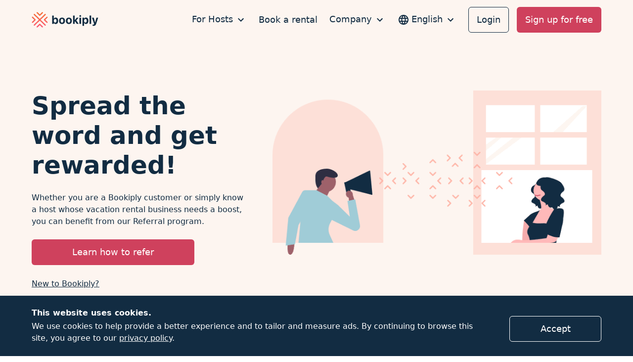

--- FILE ---
content_type: text/html; charset=utf-8
request_url: https://www.bookiply.com/referral-program
body_size: 61180
content:
<!DOCTYPE html><html lang="en"><head><link rel="icon" type="image/png" sizes="16x16" href="/v2/favicon-16x16.png"/><link rel="icon" type="image/png" sizes="32x32" href="/v2/favicon-32x32.png"/><link rel="apple-touch-icon" type="image/png" sizes="76x76" href="/v2/favicon-76x76.png"/><link rel="apple-touch-icon" type="image/png" sizes="152x152" href="/v2/favicon-120x120.png"/><link rel="apple-touch-icon" type="image/png" sizes="152x152" href="/v2/favicon-152x152.png"/><link rel="apple-touch-icon" type="image/png" sizes="180x180" href="/v2/favicon-180x180.png"/><link rel="manifest" href="/v2/manifest.json"/><meta name="theme-color" content="#ffffff"/><meta name="viewport" content="width=device-width"/><meta charSet="utf-8"/><title>Referral program</title><meta name="description" content="Referral program"/><meta property="og:title" content="Referral program"/><meta property="og:description" content="Referral program"/><meta property="og:url" content="https://bookiply.com/"/><meta property="og:type" content="website"/><meta property="og:image" content="/v2/images/header/compressed/EN/screenshot@2x.png"/><meta name="next-head-count" content="17"/><script type="text/javascript">var BrowserDetect={init:function(){this.browser=this.searchString(this.dataBrowser)||"An unknown browser",this.version=this.searchVersion(navigator.userAgent)||this.searchVersion(navigator.appVersion)||"an unknown version"},searchString:function(n){for(var i=0;i<n.length;i++){var e=n[i].string,r=n[i].prop;if(this.versionSearchString=n[i].versionSearch||n[i].identity,e){if(-1!=e.indexOf(n[i].subString))return n[i].identity}else if(r)return n[i].identity}},searchVersion:function(n){var i=n.indexOf(this.versionSearchString);if(-1!=i)return parseFloat(n.substring(i+this.versionSearchString.length+1))},dataBrowser:[{string:navigator.userAgent,subString:"Chrome",identity:"Chrome"},{string:navigator.userAgent,subString:"OmniWeb",versionSearch:"OmniWeb/",identity:"OmniWeb"},{string:navigator.vendor,subString:"Apple",identity:"Safari",versionSearch:"Version"},{prop:window.opera,identity:"Opera",versionSearch:"Version"},{string:navigator.vendor,subString:"iCab",identity:"iCab"},{string:navigator.vendor,subString:"KDE",identity:"Konqueror"},{string:navigator.userAgent,subString:"Firefox",identity:"Firefox"},{string:navigator.vendor,subString:"Camino",identity:"Camino"},{string:navigator.userAgent,subString:"Netscape",identity:"Netscape"},{string:navigator.userAgent,subString:"MSIE",identity:"Explorer",versionSearch:"MSIE"},{string:navigator.userAgent,subString:"Gecko",identity:"Mozilla",versionSearch:"rv"},{string:navigator.userAgent,subString:"Mozilla",identity:"Netscape",versionSearch:"Mozilla"}]};BrowserDetect.init();var isMobile={Android:function(){return navigator.userAgent.match(/Android/i)},BlackBerry:function(){return navigator.userAgent.match(/BlackBerry/i)},iOS:function(){return navigator.userAgent.match(/iPhone|iPad|iPod/i)},Opera:function(){return navigator.userAgent.match(/Opera Mini/i)},Windows:function(){return navigator.userAgent.match(/IEMobile/i)},any:function(){return isMobile.Android()||isMobile.BlackBerry()||isMobile.iOS()||isMobile.Opera()||isMobile.Windows()}};("Safari"===BrowserDetect.browser&&BrowserDetect.version<11||("MSIE"===BrowserDetect.browser||"Mozilla"===BrowserDetect.browser)&&BrowserDetect.version<12)&&(window.location.href=window.location.origin+"/noIESupport")</script><script type="text/javascript">
                    window.dataLayer = window.dataLayer || [];
                    dataLayer.push({
                      'tracking_url': 'bookiply'
                    });
                  </script><script type="text/javascript">
                    (function(w,d,s,l,i){w[l]=w[l]||[];w[l].push({'gtm.start':
                    new Date().getTime(),event:'gtm.js'});var f=d.getElementsByTagName(s)[0],
                    j=d.createElement(s),dl=l!='dataLayer'?'&l='+l:'';j.async=true;j.src=
                    'https://www.googletagmanager.com/gtm.js?id='+i+dl;f.parentNode.insertBefore(j,f);
                    })(window,document,'script','dataLayer','GTM-P8GW2BP');
                  </script><link rel="preload" href="/v2/_next/static/css/239a88274b9b3bee.css" as="style"/><link rel="stylesheet" href="/v2/_next/static/css/239a88274b9b3bee.css" data-n-g=""/><link rel="preload" href="/v2/_next/static/css/f15e96d6bb1d7580.css" as="style"/><link rel="stylesheet" href="/v2/_next/static/css/f15e96d6bb1d7580.css" data-n-p=""/><noscript data-n-css=""></noscript><script defer="" nomodule="" src="/v2/_next/static/chunks/polyfills-c67a75d1b6f99dc8.js"></script><script src="/v2/_next/static/chunks/webpack-d01c291a06778d7e.js" defer=""></script><script src="/v2/_next/static/chunks/framework-79bce4a3a540b080.js" defer=""></script><script src="/v2/_next/static/chunks/main-fcccd1d9944405c1.js" defer=""></script><script src="/v2/_next/static/chunks/pages/_app-8a5ccfbe8eacc2ad.js" defer=""></script><script src="/v2/_next/static/chunks/7438-f957ba9d12c16861.js" defer=""></script><script src="/v2/_next/static/chunks/2258-dc0c2b4bea987979.js" defer=""></script><script src="/v2/_next/static/chunks/6066-056b4399a9ea0bde.js" defer=""></script><script src="/v2/_next/static/chunks/8865-e6d3a56f826c229a.js" defer=""></script><script src="/v2/_next/static/chunks/pages/referral-program-544c62aa2a33cfbe.js" defer=""></script><script src="/v2/_next/static/XyxONDjF5ShCnONue9y95/_buildManifest.js" defer=""></script><script src="/v2/_next/static/XyxONDjF5ShCnONue9y95/_ssgManifest.js" defer=""></script></head><body><noscript><iframe src="https://www.googletagmanager.com/ns.html?id=GTM-P8GW2BP" height="0" width="0" style="display:none;visibility:hidden"></iframe></noscript><div id="__next" data-reactroot=""><div class="flex min-h-screen flex-col justify-between"><div><div class="relative bg-transparent"><div class="inset-x-0 top-0 z-20 hidden bg-transparent lg:block"><div class="flex h-20 items-center justify-between py-4 MaxWidth_w-max__50L7f mx-auto px-4 xs:px-6"><div class="flex-1"><a id="navigation.desktop.home" href="/"><svg xmlns="http://www.w3.org/2000/svg" viewBox="0 0 101 24" role="img" aria-label="Bookiply" class="h-6 lg:h-8"><defs><linearGradient id="-gradient1" x1="49.955%" x2="49.955%" y1="99.866%" y2=".225%"><stop offset="0%" stop-color="#F66C41"></stop><stop offset="100%" stop-color="#F57038"></stop></linearGradient><linearGradient id="-gradient2" x1="50.138%" x2="50.138%" y1="99.932%" y2=".605%"><stop offset="0%" stop-color="#FB6060"></stop><stop offset="100%" stop-color="#F76A47"></stop></linearGradient><linearGradient id="-gradient3" x1="50.033%" x2="50.033%" y1="99.902%" y2=".11%"><stop offset="0%" stop-color="#FB6060"></stop><stop offset="100%" stop-color="#F76A47"></stop></linearGradient><linearGradient id="-gradient4" x1="50.041%" x2="50.041%" y1="99.84%" y2=".149%"><stop offset="0%" stop-color="#FC5B6C"></stop><stop offset="100%" stop-color="#F56F3A"></stop></linearGradient><linearGradient id="-gradient5" x1="50.012%" x2="50.012%" y1="99.692%" y2="-.122%"><stop offset="0%" stop-color="#FD5775"></stop><stop offset="100%" stop-color="#FB5D66"></stop></linearGradient></defs><g fill="none" fill-rule="evenodd"><path fill="#122C42" d="M36.302 15.613c.328-.255.548-.582.694-.946.183-.472.256-.982.256-1.49 0-.51-.073-1.019-.256-1.492-.146-.363-.366-.727-.694-.945-.33-.218-.695-.327-1.06-.327-.366 0-.768.109-1.06.327-.329.255-.585.582-.73.945-.184.473-.257.946-.257 1.455 0 .51.073 1.018.256 1.49.146.4.402.728.73.946.622.473 1.463.473 2.12.037zm-1.974 2c-.475-.328-.877-.764-1.096-1.31h-.037v1.6h-2.521V5.214h2.521v4.872h.037c.22-.545.621-1.018 1.096-1.345.512-.327 1.096-.51 1.718-.473.694-.036 1.388.182 1.973.582.585.436 1.023 1.018 1.28 1.71.328.836.474 1.745.438 2.617.036.91-.146 1.782-.439 2.655-.256.69-.694 1.273-1.279 1.673-.585.4-1.279.581-1.973.581-.622 0-1.206-.145-1.718-.472zM46.644 15.722c.329-.255.548-.582.694-.982.183-.51.256-1.018.256-1.564 0-.545-.073-1.054-.256-1.563-.146-.4-.365-.728-.694-.982-.293-.218-.658-.364-1.06-.327-.366 0-.731.109-1.06.327-.329.254-.548.582-.694.982-.183.509-.256 1.018-.256 1.563 0 .546.073 1.055.256 1.564.146.4.365.727.694.982.292.218.694.363 1.06.327.402.036.767-.073 1.06-.327zm-3.436 1.782c-.657-.4-1.206-.982-1.571-1.673-.402-.8-.585-1.71-.548-2.618-.037-.91.146-1.818.548-2.618.365-.728.914-1.31 1.608-1.673.73-.4 1.535-.582 2.375-.582.84-.036 1.645.182 2.376.582.694.4 1.242.982 1.571 1.673.402.8.585 1.709.548 2.618.037.909-.182 1.818-.548 2.654-.365.728-.913 1.31-1.571 1.673-1.499.727-3.29.727-4.788-.036zM57.022 15.722c.33-.255.548-.582.695-.982.182-.51.255-1.018.255-1.564 0-.545-.073-1.054-.255-1.563-.147-.4-.366-.728-.695-.982-.292-.218-.658-.364-1.06-.327-.365 0-.73.109-1.06.327-.328.254-.547.582-.694.982-.182.509-.255 1.018-.255 1.563 0 .546.073 1.055.255 1.564.147.4.366.727.695.982.292.218.694.363 1.06.327.365.036.767-.073 1.06-.327zm-3.471 1.782c-.695-.4-1.243-.982-1.572-1.673-.402-.8-.585-1.71-.548-2.618-.037-.91.146-1.818.548-2.618.366-.691.914-1.31 1.572-1.673.73-.4 1.534-.582 2.375-.582.84-.036 1.644.182 2.375.582.695.4 1.243.982 1.608 1.673.402.8.585 1.709.548 2.618.037.909-.182 1.818-.548 2.654-.365.728-.913 1.31-1.571 1.673-1.498.727-3.29.727-4.787-.036zM67.949 17.904L70.836 17.904 67.218 12.522 70.653 8.449 67.839 8.449 64.733 12.231 64.697 12.231 64.697 5.213 62.212 5.213 62.212 17.904 64.697 17.904 64.697 14.776 65.318 14.049zM71.896 17.904h2.521V8.449h-2.521v9.455zm.329-11.055c-.256-.254-.402-.582-.402-.945 0-.364.146-.691.402-.946.548-.509 1.352-.509 1.9 0 .256.255.402.582.402.946 0 .363-.146.69-.402.945-.548.546-1.389.546-1.9 0zM82.019 15.613c.329-.255.548-.582.694-.946.183-.472.256-.982.256-1.49 0-.51-.073-1.019-.256-1.492-.146-.363-.365-.727-.694-.945-.658-.436-1.499-.436-2.12 0-.329.255-.585.582-.73.945-.183.473-.257.982-.257 1.491 0 .51.074 1.019.256 1.455.146.4.402.727.731.945.621.473 1.462.473 2.12.037zm-5.592-7.164h2.485v1.636h.074c.146-.363.365-.69.657-.981.256-.291.585-.51.95-.619.366-.145.768-.218 1.206-.218.695-.036 1.39.182 2.01.582.585.436 1.024 1.018 1.28 1.673.328.836.475 1.745.438 2.618.037.91-.146 1.782-.438 2.618-.256.691-.695 1.273-1.28 1.673-.584.4-1.279.582-1.973.582-.402 0-.804-.073-1.206-.218-.365-.146-.694-.364-.95-.619-.292-.29-.512-.618-.658-.981h-.036v4.727H76.5V8.449h-.074z" transform="translate(-24 -24) translate(24 24) translate(.353 .35)"></path><path fill="#122C42" fill-rule="nonzero" d="M87.208 5.213H89.693V17.904H87.208z" transform="translate(-24 -24) translate(24 24) translate(.353 .35)"></path><path fill="#122C42" d="M97.623 8.45l-1.937 7.38h-.073l-1.937-7.38h-2.74l3.216 9.417-.11.291c-.073.291-.256.51-.475.655-.293.145-.585.218-.877.182-.146 0-.33 0-.475-.037-.146-.036-.256-.036-.33-.073v1.891c.184.037.366.073.549.073.22.036.475.036.694.036.585 0 1.206-.072 1.791-.254.512-.182.95-.51 1.316-.91.402-.508.694-1.126.913-1.745l3.143-9.6h-2.668v.073z" transform="translate(-24 -24) translate(24 24) translate(.353 .35)"></path><g><path fill="url(#-gradient1)" d="M11.926 5.65c-.255 0-.511-.11-.657-.292L7.359 1.54c-.22-.218-.33-.51-.257-.836.074-.291.293-.546.585-.655.329-.109.731-.036.987.218l3.289 3.2 3.252-3.2c.256-.254.622-.327.987-.218.292.11.512.364.585.655.073.29-.037.618-.256.836l-3.947 3.855c-.146.145-.402.254-.658.254" transform="translate(-24 -24) translate(24 24) translate(.353 .35)"></path><path fill="url(#-gradient2)" d="M.926 16.376c-.073 0-.146 0-.219-.036-.292-.073-.548-.29-.658-.582-.11-.327-.036-.69.22-.945l3.289-3.2-3.253-3.2c-.256-.255-.329-.618-.22-.946.11-.29.366-.509.659-.582.292-.072.62.037.84.255l3.947 3.855c.329.363.329.945-.037 1.272l-3.91 3.855c-.183.145-.402.254-.658.254" transform="translate(-24 -24) translate(24 24) translate(.353 .35)"></path><path fill="url(#-gradient3)" d="M22.926 16.376c-.256 0-.475-.109-.658-.254l-3.91-3.855c-.365-.363-.329-.909.037-1.272l3.91-3.819c.22-.218.548-.29.84-.254.293.073.549.29.658.582.11.327.037.69-.219.945l-3.289 3.2 3.289 3.2c.256.255.329.618.22.946-.11.29-.366.509-.659.581h-.219" transform="translate(-24 -24) translate(24 24) translate(.353 .35)"></path><path fill="url(#-gradient4)" d="M3.704 20.63c-.256 0-.475-.108-.658-.254l-.037-.036c-.365-.364-.365-.91 0-1.273l7.602-7.418-7.602-7.418c-.182-.182-.255-.4-.255-.655 0-.254.11-.472.255-.654.366-.364.95-.364 1.316 0l7.601 7.418 7.602-7.382c.182-.182.402-.254.657-.254.256 0 .475.109.658.254.366.364.366.91 0 1.273l-7.601 7.418 7.601 7.418c.183.182.256.4.256.655 0 .254-.11.473-.256.654-.365.364-.95.364-1.315 0l-7.602-7.454-7.601 7.418c-.146.182-.402.29-.621.29" transform="translate(-24 -24) translate(24 24) translate(.353 .35)"></path><path fill="url(#-gradient5)" d="M15.873 23.285c-.256 0-.475-.109-.658-.254l-3.289-3.2-3.252 3.2c-.256.254-.621.327-.987.218-.292-.109-.511-.364-.585-.654-.073-.291.037-.619.256-.837l3.947-3.854c.366-.328.95-.328 1.28.036l3.91 3.818c.219.218.328.51.255.837-.073.29-.292.545-.585.654-.11 0-.219.036-.292.036" transform="translate(-24 -24) translate(24 24) translate(.353 .35)"></path></g></g></svg><span class="sr-only">Bookiply</span></a></div><div class="flex space-x-6"><nav class="flex items-center justify-center space-x-6"><button aria-haspopup="true" aria-controls="menu" aria-label="For Hosts" class="group flex items-center text-blue" id="menu-button--menu" type="button" data-reach-menu-button=""><span class="border-b-2 border-transparent group-hover:border-blue group-focus:border-blue">For Hosts</span><span aria-hidden="true"><svg viewBox="0 0 24 24" class="ml-1 h-6 w-6 fill-current rotate-180 transform"><path d="M0 0h24v24H0z" fill="none"></path><path d="M12 8l-6 6 1.41 1.41L12 10.83l4.59 4.58L18 14z"></path></svg></span></button><span></span><div><a href="https://www.bookiply.com/s/?locale=en-GB" id="nav.link.rentals" target="_blank" rel="noreferrer" class="border-b-2 border-transparent text-xl font-semibold lg:text-base lg:font-normal text-blue hover:border-blue focus:border-blue">Book a rental</a></div><button aria-haspopup="true" aria-controls="menu" aria-label="Company" class="group flex items-center text-blue" id="menu-button--menu" type="button" data-reach-menu-button=""><span class="border-b-2 border-transparent group-hover:border-blue group-focus:border-blue">Company</span><span aria-hidden="true"><svg viewBox="0 0 24 24" class="ml-1 h-6 w-6 fill-current rotate-180 transform"><path d="M0 0h24v24H0z" fill="none"></path><path d="M12 8l-6 6 1.41 1.41L12 10.83l4.59 4.58L18 14z"></path></svg></span></button><span></span></nav><button aria-haspopup="true" aria-controls="menu" aria-label="Select language" class="group flex items-center text-blue" id="menu-button--menu" type="button" data-reach-menu-button=""><svg xmlns="http://www.w3.org/2000/svg" viewBox="0 0 24 24" class="mr-1 h-6 w-6"><g fill="none" fill-rule="evenodd"><path d="M0 0L24 0 24 24 0 24z" transform="translate(-955 -29) translate(120) translate(835 28) translate(0 1)"></path><path fill="currentColor" fill-rule="nonzero" d="M11.99 2C6.47 2 2 6.48 2 12s4.47 10 9.99 10C17.52 22 22 17.52 22 12S17.52 2 11.99 2zm6.93 6h-2.95c-.32-1.25-.78-2.45-1.38-3.56 1.84.63 3.37 1.91 4.33 3.56zM12 4.04c.83 1.2 1.48 2.53 1.91 3.96h-3.82c.43-1.43 1.08-2.76 1.91-3.96zM4.26 14C4.1 13.36 4 12.69 4 12s.1-1.36.26-2h3.38c-.08.66-.14 1.32-.14 2 0 .68.06 1.34.14 2H4.26zm.82 2h2.95c.32 1.25.78 2.45 1.38 3.56-1.84-.63-3.37-1.9-4.33-3.56zm2.95-8H5.08c.96-1.66 2.49-2.93 4.33-3.56C8.81 5.55 8.35 6.75 8.03 8zM12 19.96c-.83-1.2-1.48-2.53-1.91-3.96h3.82c-.43 1.43-1.08 2.76-1.91 3.96zM14.34 14H9.66c-.09-.66-.16-1.32-.16-2 0-.68.07-1.35.16-2h4.68c.09.65.16 1.32.16 2 0 .68-.07 1.34-.16 2zm.25 5.56c.6-1.11 1.06-2.31 1.38-3.56h2.95c-.96 1.65-2.49 2.93-4.33 3.56zM16.36 14c.08-.66.14-1.32.14-2 0-.68-.06-1.34-.14-2h3.38c.16.64.26 1.31.26 2s-.1 1.36-.26 2h-3.38z" transform="translate(-955 -29) translate(120) translate(835 28) translate(0 1)"></path></g></svg><span class="border-b-2 border-transparent group-hover:border-blue group-focus:border-blue">English</span><span aria-hidden="true"><svg viewBox="0 0 24 24" class="ml-1 h-6 w-6 fill-current rotate-180 transform"><path d="M0 0h24v24H0z" fill="none"></path><path d="M12 8l-6 6 1.41 1.41L12 10.83l4.59 4.58L18 14z"></path></svg></span></button><span></span><div class="flex space-x-4"><a class="py-3 px-4 items-center justify-center font-medium text-center focus:outline-none fill-current transition duration-200 ease-in-out rounded-md border border-blue px-4 text-blue bg-transparent hover:border-blue-7 active:border-blue-7 focus:border-blue-7 hover:bg-blue-7 active:bg-blue-7 focus:bg-blue-7 hover:text-white active:text-white focus:text-white inline-flex" id="navigation.desktop.link.login" href="/app">Login</a><a class="py-3 px-4 items-center justify-center font-medium text-center focus:outline-none fill-current transition duration-200 ease-in-out rounded-md border border-transparent px-4 text-white bg-pink hover:bg-pink-dark active:bg-pink-dark focus:bg-pink-dark" id="navigation.desktop.link.cta" href="/contact">Sign up for free</a></div></div></div></div><div class="bg-white lg:hidden"><div class="relative z-20 shadow h-20 flex items-center justify-between px-5"><div><a id="navigation.mobile.home.banner" href="/"><svg xmlns="http://www.w3.org/2000/svg" viewBox="0 0 101 24" role="img" aria-label="Bookiply" class="h-6 lg:h-8"><defs><linearGradient id="-gradient1" x1="49.955%" x2="49.955%" y1="99.866%" y2=".225%"><stop offset="0%" stop-color="#F66C41"></stop><stop offset="100%" stop-color="#F57038"></stop></linearGradient><linearGradient id="-gradient2" x1="50.138%" x2="50.138%" y1="99.932%" y2=".605%"><stop offset="0%" stop-color="#FB6060"></stop><stop offset="100%" stop-color="#F76A47"></stop></linearGradient><linearGradient id="-gradient3" x1="50.033%" x2="50.033%" y1="99.902%" y2=".11%"><stop offset="0%" stop-color="#FB6060"></stop><stop offset="100%" stop-color="#F76A47"></stop></linearGradient><linearGradient id="-gradient4" x1="50.041%" x2="50.041%" y1="99.84%" y2=".149%"><stop offset="0%" stop-color="#FC5B6C"></stop><stop offset="100%" stop-color="#F56F3A"></stop></linearGradient><linearGradient id="-gradient5" x1="50.012%" x2="50.012%" y1="99.692%" y2="-.122%"><stop offset="0%" stop-color="#FD5775"></stop><stop offset="100%" stop-color="#FB5D66"></stop></linearGradient></defs><g fill="none" fill-rule="evenodd"><path fill="#122C42" d="M36.302 15.613c.328-.255.548-.582.694-.946.183-.472.256-.982.256-1.49 0-.51-.073-1.019-.256-1.492-.146-.363-.366-.727-.694-.945-.33-.218-.695-.327-1.06-.327-.366 0-.768.109-1.06.327-.329.255-.585.582-.73.945-.184.473-.257.946-.257 1.455 0 .51.073 1.018.256 1.49.146.4.402.728.73.946.622.473 1.463.473 2.12.037zm-1.974 2c-.475-.328-.877-.764-1.096-1.31h-.037v1.6h-2.521V5.214h2.521v4.872h.037c.22-.545.621-1.018 1.096-1.345.512-.327 1.096-.51 1.718-.473.694-.036 1.388.182 1.973.582.585.436 1.023 1.018 1.28 1.71.328.836.474 1.745.438 2.617.036.91-.146 1.782-.439 2.655-.256.69-.694 1.273-1.279 1.673-.585.4-1.279.581-1.973.581-.622 0-1.206-.145-1.718-.472zM46.644 15.722c.329-.255.548-.582.694-.982.183-.51.256-1.018.256-1.564 0-.545-.073-1.054-.256-1.563-.146-.4-.365-.728-.694-.982-.293-.218-.658-.364-1.06-.327-.366 0-.731.109-1.06.327-.329.254-.548.582-.694.982-.183.509-.256 1.018-.256 1.563 0 .546.073 1.055.256 1.564.146.4.365.727.694.982.292.218.694.363 1.06.327.402.036.767-.073 1.06-.327zm-3.436 1.782c-.657-.4-1.206-.982-1.571-1.673-.402-.8-.585-1.71-.548-2.618-.037-.91.146-1.818.548-2.618.365-.728.914-1.31 1.608-1.673.73-.4 1.535-.582 2.375-.582.84-.036 1.645.182 2.376.582.694.4 1.242.982 1.571 1.673.402.8.585 1.709.548 2.618.037.909-.182 1.818-.548 2.654-.365.728-.913 1.31-1.571 1.673-1.499.727-3.29.727-4.788-.036zM57.022 15.722c.33-.255.548-.582.695-.982.182-.51.255-1.018.255-1.564 0-.545-.073-1.054-.255-1.563-.147-.4-.366-.728-.695-.982-.292-.218-.658-.364-1.06-.327-.365 0-.73.109-1.06.327-.328.254-.547.582-.694.982-.182.509-.255 1.018-.255 1.563 0 .546.073 1.055.255 1.564.147.4.366.727.695.982.292.218.694.363 1.06.327.365.036.767-.073 1.06-.327zm-3.471 1.782c-.695-.4-1.243-.982-1.572-1.673-.402-.8-.585-1.71-.548-2.618-.037-.91.146-1.818.548-2.618.366-.691.914-1.31 1.572-1.673.73-.4 1.534-.582 2.375-.582.84-.036 1.644.182 2.375.582.695.4 1.243.982 1.608 1.673.402.8.585 1.709.548 2.618.037.909-.182 1.818-.548 2.654-.365.728-.913 1.31-1.571 1.673-1.498.727-3.29.727-4.787-.036zM67.949 17.904L70.836 17.904 67.218 12.522 70.653 8.449 67.839 8.449 64.733 12.231 64.697 12.231 64.697 5.213 62.212 5.213 62.212 17.904 64.697 17.904 64.697 14.776 65.318 14.049zM71.896 17.904h2.521V8.449h-2.521v9.455zm.329-11.055c-.256-.254-.402-.582-.402-.945 0-.364.146-.691.402-.946.548-.509 1.352-.509 1.9 0 .256.255.402.582.402.946 0 .363-.146.69-.402.945-.548.546-1.389.546-1.9 0zM82.019 15.613c.329-.255.548-.582.694-.946.183-.472.256-.982.256-1.49 0-.51-.073-1.019-.256-1.492-.146-.363-.365-.727-.694-.945-.658-.436-1.499-.436-2.12 0-.329.255-.585.582-.73.945-.183.473-.257.982-.257 1.491 0 .51.074 1.019.256 1.455.146.4.402.727.731.945.621.473 1.462.473 2.12.037zm-5.592-7.164h2.485v1.636h.074c.146-.363.365-.69.657-.981.256-.291.585-.51.95-.619.366-.145.768-.218 1.206-.218.695-.036 1.39.182 2.01.582.585.436 1.024 1.018 1.28 1.673.328.836.475 1.745.438 2.618.037.91-.146 1.782-.438 2.618-.256.691-.695 1.273-1.28 1.673-.584.4-1.279.582-1.973.582-.402 0-.804-.073-1.206-.218-.365-.146-.694-.364-.95-.619-.292-.29-.512-.618-.658-.981h-.036v4.727H76.5V8.449h-.074z" transform="translate(-24 -24) translate(24 24) translate(.353 .35)"></path><path fill="#122C42" fill-rule="nonzero" d="M87.208 5.213H89.693V17.904H87.208z" transform="translate(-24 -24) translate(24 24) translate(.353 .35)"></path><path fill="#122C42" d="M97.623 8.45l-1.937 7.38h-.073l-1.937-7.38h-2.74l3.216 9.417-.11.291c-.073.291-.256.51-.475.655-.293.145-.585.218-.877.182-.146 0-.33 0-.475-.037-.146-.036-.256-.036-.33-.073v1.891c.184.037.366.073.549.073.22.036.475.036.694.036.585 0 1.206-.072 1.791-.254.512-.182.95-.51 1.316-.91.402-.508.694-1.126.913-1.745l3.143-9.6h-2.668v.073z" transform="translate(-24 -24) translate(24 24) translate(.353 .35)"></path><g><path fill="url(#-gradient1)" d="M11.926 5.65c-.255 0-.511-.11-.657-.292L7.359 1.54c-.22-.218-.33-.51-.257-.836.074-.291.293-.546.585-.655.329-.109.731-.036.987.218l3.289 3.2 3.252-3.2c.256-.254.622-.327.987-.218.292.11.512.364.585.655.073.29-.037.618-.256.836l-3.947 3.855c-.146.145-.402.254-.658.254" transform="translate(-24 -24) translate(24 24) translate(.353 .35)"></path><path fill="url(#-gradient2)" d="M.926 16.376c-.073 0-.146 0-.219-.036-.292-.073-.548-.29-.658-.582-.11-.327-.036-.69.22-.945l3.289-3.2-3.253-3.2c-.256-.255-.329-.618-.22-.946.11-.29.366-.509.659-.582.292-.072.62.037.84.255l3.947 3.855c.329.363.329.945-.037 1.272l-3.91 3.855c-.183.145-.402.254-.658.254" transform="translate(-24 -24) translate(24 24) translate(.353 .35)"></path><path fill="url(#-gradient3)" d="M22.926 16.376c-.256 0-.475-.109-.658-.254l-3.91-3.855c-.365-.363-.329-.909.037-1.272l3.91-3.819c.22-.218.548-.29.84-.254.293.073.549.29.658.582.11.327.037.69-.219.945l-3.289 3.2 3.289 3.2c.256.255.329.618.22.946-.11.29-.366.509-.659.581h-.219" transform="translate(-24 -24) translate(24 24) translate(.353 .35)"></path><path fill="url(#-gradient4)" d="M3.704 20.63c-.256 0-.475-.108-.658-.254l-.037-.036c-.365-.364-.365-.91 0-1.273l7.602-7.418-7.602-7.418c-.182-.182-.255-.4-.255-.655 0-.254.11-.472.255-.654.366-.364.95-.364 1.316 0l7.601 7.418 7.602-7.382c.182-.182.402-.254.657-.254.256 0 .475.109.658.254.366.364.366.91 0 1.273l-7.601 7.418 7.601 7.418c.183.182.256.4.256.655 0 .254-.11.473-.256.654-.365.364-.95.364-1.315 0l-7.602-7.454-7.601 7.418c-.146.182-.402.29-.621.29" transform="translate(-24 -24) translate(24 24) translate(.353 .35)"></path><path fill="url(#-gradient5)" d="M15.873 23.285c-.256 0-.475-.109-.658-.254l-3.289-3.2-3.252 3.2c-.256.254-.621.327-.987.218-.292-.109-.511-.364-.585-.654-.073-.291.037-.619.256-.837l3.947-3.854c.366-.328.95-.328 1.28.036l3.91 3.818c.219.218.328.51.255.837-.073.29-.292.545-.585.654-.11 0-.219.036-.292.036" transform="translate(-24 -24) translate(24 24) translate(.353 .35)"></path></g></g></svg><span class="sr-only">Bookiply</span></a></div><button id="navigation.mobile.open" type="button" class="inline-flex items-center justify-center rounded-md p-1 text-grey-dark focus:outline-none"><svg viewBox="0 0 24 24" class="h-6 w-6"><path d="M0 0h24v24H0z" fill="none"></path><path d="M3 18h18v-2H3v2zm0-5h18v-2H3v2zm0-7v2h18V6H3z"></path></svg><span class="sr-only">Open menu</span></button></div></div></div><div class=""><div class="relative"><div class="Header_background__VMiL5"></div><section class="pb-6 pt-14 lg:pb-0 lg:pt-8"><div class="grid w-full grid-cols-4 gap-x-4 md:grid-cols-8 lg:grid-cols-12 MaxWidth_w-max__50L7f mx-auto px-4 xs:px-6"><div class="col-span-full flex flex-col justify-center space-y-4 lg:col-span-5 lg:mr-8 lg:space-y-6 lg:pb-22 lg:pt-18"><h1 class="text-5xl font-bold leading-9 lg:text-7xl">Spread the word and get rewarded!</h1><p class="text-sm">Whether you are a Bookiply customer or simply know a host whose vacation rental business needs a boost, you can benefit from our Referral program.</p><div class="my-4 grid grid-cols-4"><a class="py-3 px-4 items-center justify-center font-medium text-center focus:outline-none fill-current transition duration-200 ease-in-out rounded-md border border-transparent px-4 text-white bg-pink hover:bg-pink-dark active:bg-pink-dark focus:bg-pink-dark col-span-3 md:col-span-2 lg:col-span-3" id="referralProgram.header.cta" href="/referral-program#referral-bonus">Learn how to refer</a></div><div><a id="referralProgram.header.link" class="underline hover:text-blue-7 active:text-blue-7 focus:text-blue-7 text-sm" href="/ambassador">New to Bookiply?</a></div></div><div class="col-span-full mt-6 flex items-center justify-end lg:col-span-7 lg:mt-0 lg:pb-22"><picture><source srcSet="/v2/images/referral-program/compressed/header.webp, /v2/images/referral-program/compressed/header@2x.webp 2x, /v2/images/referral-program/compressed/header@3x.webp 3x" type="image/webp"/><img srcSet="/v2/images/referral-program/compressed/header.png, /v2/images/referral-program/compressed/header@2x.png 2x, /v2/images/referral-program/compressed/header@3x.png 3x" src="/v2/images/referral-program/compressed/header.png" alt=""/></picture></div></div></section></div><section class="py-16"><div class="grid w-full grid-cols-4 gap-x-4 md:grid-cols-8 lg:grid-cols-12 MaxWidth_w-max__50L7f mx-auto px-4 xs:px-6"><h2 class="text-3xl font-bold lg:text-6xl col-span-full text-center lg:col-start-3 lg:col-end-11">Your benefits</h2><div class="col-span-full mt-10 md:col-span-4 lg:col-span-3 lg:mt-14 flex flex-col items-center lg:items-start"><div class="rounded-full bg-peach-dark p-6"><svg viewBox="0 0 40 40" class="w-10"><g fill="none" fill-rule="evenodd"><path d="M0 0h40v40H0z"></path><path d="M25 30.833A10.8 10.8 0 0 1 15.4 25h7.933C24.25 25 25 24.25 25 23.333c0-.916-.75-1.666-1.667-1.666H14.3c-.083-.55-.133-1.1-.133-1.667s.05-1.117.133-1.667h9.033c.917 0 1.667-.75 1.667-1.666C25 15.75 24.25 15 23.333 15H15.4A10.819 10.819 0 0 1 25 9.167c2.083 0 4.033.6 5.7 1.616.833.517 1.917.434 2.617-.266.966-.967.75-2.55-.417-3.267A15.056 15.056 0 0 0 25 5c-6.533 0-12.067 4.183-14.133 10h-4.2C5.75 15 5 15.75 5 16.667c0 .916.75 1.666 1.667 1.666H10.1a13.77 13.77 0 0 0 0 3.334H6.667c-.917 0-1.667.75-1.667 1.666C5 24.25 5.75 25 6.667 25h4.2c2.066 5.817 7.6 10 14.133 10 2.9 0 5.6-.817 7.9-2.25 1.15-.717 1.367-2.317.4-3.283-.7-.7-1.783-.784-2.617-.25A10.625 10.625 0 0 1 25 30.833z" fill="#122C42" fill-rule="nonzero"></path></g></svg></div><h2 class="mb-3 mt-6 text-center text-xl font-bold lg:text-left">€ 75 or more</h2><p class="text-center text-sm lg:text-left">For every property you refer that gets published on Bookiply, you will receive a minimum of € 75.</p></div><div class="col-span-full mt-10 md:col-span-4 lg:col-span-3 lg:mt-14 flex flex-col items-center lg:items-start"><div class="rounded-full bg-peach-dark p-6"><svg viewBox="0 0 40 40" class="w-10"><g fill="none" fill-rule="evenodd"><path d="M0 0h40v40H0z"></path><path d="M12.5 6.667A5.84 5.84 0 0 0 6.667 12.5a5.84 5.84 0 0 0 5.833 5.833 5.84 5.84 0 0 0 5.833-5.833A5.84 5.84 0 0 0 12.5 6.667zm0 8.333a2.497 2.497 0 0 1-2.5-2.5c0-1.383 1.117-2.5 2.5-2.5s2.5 1.117 2.5 2.5-1.117 2.5-2.5 2.5zm15 6.667a5.84 5.84 0 0 0-5.833 5.833 5.84 5.84 0 0 0 5.833 5.833 5.84 5.84 0 0 0 5.833-5.833 5.84 5.84 0 0 0-5.833-5.833zm0 8.333a2.497 2.497 0 0 1-2.5-2.5c0-1.383 1.117-2.5 2.5-2.5s2.5 1.117 2.5 2.5-1.117 2.5-2.5 2.5zm4.65-22.15c.65.65.65 1.7 0 2.35L10.2 32.15c-.65.65-1.7.65-2.35 0a1.66 1.66 0 0 1 0-2.35L29.8 7.85c.65-.65 1.7-.65 2.35 0z" fill="#122C42" fill-rule="nonzero"></path></g></svg></div><h2 class="mb-3 mt-6 text-center text-xl font-bold lg:text-left">50% off activation fee</h2><p class="text-center text-sm lg:text-left">The host you refer gets 50% off their activation fee when they join Bookiply.</p></div><div class="col-span-full mt-10 md:col-span-4 lg:col-span-3 lg:mt-14 flex flex-col items-center lg:items-start"><div class="rounded-full bg-peach-dark p-6"><svg viewBox="0 0 40 40" class="w-10"><g fill="none" fill-rule="evenodd"><path d="M0 0h40v40H0z"></path><path d="M33.333 10H29.7c.183-.517.3-1.083.3-1.667a4.993 4.993 0 0 0-9.167-2.75L20 6.7l-.833-1.133c-.9-1.334-2.417-2.234-4.167-2.234-2.767 0-5 2.234-5 5 0 .584.117 1.15.3 1.667H6.667a3.308 3.308 0 0 0-3.317 3.333l-.017 18.334A3.322 3.322 0 0 0 6.667 35h26.666a3.322 3.322 0 0 0 3.334-3.333V13.333A3.322 3.322 0 0 0 33.333 10zM25 6.667c.917 0 1.667.75 1.667 1.666C26.667 9.25 25.917 10 25 10s-1.667-.75-1.667-1.667c0-.916.75-1.666 1.667-1.666zm-10 0c.917 0 1.667.75 1.667 1.666C16.667 9.25 15.917 10 15 10s-1.667-.75-1.667-1.667c0-.916.75-1.666 1.667-1.666zm18.333 25H6.667v-3.334h26.666v3.334zm0-8.334H6.667V15c0-.917.75-1.667 1.666-1.667h6.8L12.667 16.7c-.55.75-.384 1.8.366 2.333a1.67 1.67 0 0 0 2.317-.366L20 12.333l4.65 6.334a1.67 1.67 0 0 0 2.317.366c.75-.533.916-1.583.366-2.333l-2.466-3.367h6.8c.916 0 1.666.75 1.666 1.667v8.333z" fill="#122C42" fill-rule="nonzero"></path></g></svg></div><h2 class="mb-3 mt-6 text-center text-xl font-bold lg:text-left">Special bonuses</h2><p class="text-center text-sm lg:text-left"><b>€ 100 extra:</b> for 3 referrals within one quarter<br />
<b>€ 1000 extra:</b> for 10 referrals within one quarter<br /></p></div><div class="col-span-full mt-10 md:col-span-4 lg:col-span-3 lg:mt-14 flex flex-col items-center lg:items-start"><div class="rounded-full bg-peach-dark p-6"><svg viewBox="0 0 40 40" class="w-10"><g fill="none" fill-rule="evenodd"><path d="M0 0h40v40H0z"></path><path d="M20 6.667c-8.333 0-15.45 5.183-18.333 12.5 2.883 7.316 10 12.5 18.333 12.5 8.333 0 15.45-5.184 18.333-12.5-2.883-7.317-10-12.5-18.333-12.5zM20 27.5a8.336 8.336 0 0 1-8.333-8.333c0-4.6 3.733-8.334 8.333-8.334s8.333 3.734 8.333 8.334S24.6 27.5 20 27.5zm0-13.333c-2.767 0-5 2.233-5 5 0 2.766 2.233 5 5 5s5-2.234 5-5c0-2.767-2.233-5-5-5z" fill="#122C42" fill-rule="nonzero"></path></g></svg></div><h2 class="mb-3 mt-6 text-center text-xl font-bold lg:text-left">More visibility</h2><p class="text-center text-sm lg:text-left">When you refer multiple hosts, we give your own property an online boost by promoting it on Bookiply Instagram and Facebook.</p></div></div></section><section id="referral-bonus" class="bg-grey-1 py-14 lg:py-10"><div class="grid w-full grid-cols-4 gap-x-4 md:grid-cols-8 lg:grid-cols-12 MaxWidth_w-max__50L7f mx-auto px-4 xs:px-6"><h2 class="text-3xl font-bold lg:text-6xl col-span-full mb-4 text-center lg:hidden">Referral bonus at your fingertips</h2><div class="col-span-full flex justify-center lg:col-span-6"><picture><source srcSet="/v2/images/referral-program/compressed/EN/referral-bonus-mobile.webp, /v2/images/referral-program/compressed/EN/referral-bonus-mobile@2x.webp 2x, /v2/images/referral-program/compressed/EN/referral-bonus-mobile@3x.webp 3x" type="image/webp" media="(max-width: 1023px)"/><source srcSet="/v2/images/referral-program/compressed/EN/referral-bonus-mobile.png, /v2/images/referral-program/compressed/EN/referral-bonus-mobile@2x.png 2x, /v2/images/referral-program/compressed/EN/referral-bonus-mobile@3x.png 3x" type="image/png" media="(max-width: 1023px)"/><source srcSet="/v2/images/referral-program/compressed/EN/referral-bonus.webp, /v2/images/referral-program/compressed/EN/referral-bonus@2x.webp 2x, /v2/images/referral-program/compressed/EN/referral-bonus@3x.webp 3x" type="image/webp"/><source srcSet="/v2/images/referral-program/compressed/EN/referral-bonus.png, /v2/images/referral-program/compressed/EN/referral-bonus@2x.png 2x, /v2/images/referral-program/compressed/EN/referral-bonus@3x.png 3x" type="image/png"/><img src="/v2/images/referral-program/compressed/EN/referral-bonus.png" srcSet="/v2/images/referral-program/compressed/EN/referral-bonus.png, /v2/images/referral-program/compressed/EN/referral-bonus@2x.png 2x, /v2/images/referral-program/compressed/EN/referral-bonus@3x.png 3x" alt=""/></picture></div><div class="col-span-full flex flex-col justify-center lg:col-span-6"><h2 class="text-3xl font-bold lg:text-6xl hidden lg:block">Referral bonus at your fingertips</h2><div class="mt-6 flex flex-col"><p>Do you know other owners of beautiful holiday homes like yours?<br />
<b>Share your unique referral link with them and let our team do the rest.</b></p><ul class="my-8 space-y-3 md:space-y-4"><li class="flex space-x-4"><div class="h-6 w-6 p-1"><svg xmlns="http://www.w3.org/2000/svg" width="18" height="18" viewBox="0 0 18 13"><g fill="none" fill-rule="evenodd"><g fill="#122C42"><path d="M9 16.17L5.53 12.7c-.39-.39-1.02-.39-1.41 0-.39.39-.39 1.02 0 1.41l4.18 4.18c.39.39 1.02.39 1.41 0L20.29 7.71c.39-.39.39-1.02 0-1.41-.39-.39-1.02-.39-1.41 0L9 16.17z" transform="translate(-834 -2109) translate(0 1503) translate(831 600)"></path></g></g></svg></div><div>Log into your Bookiply tool, click <b>"More"</b> and select <b>"Referral program"</b>.</div></li><li class="flex space-x-4"><div class="h-6 w-6 p-1"><svg xmlns="http://www.w3.org/2000/svg" width="18" height="18" viewBox="0 0 18 13"><g fill="none" fill-rule="evenodd"><g fill="#122C42"><path d="M9 16.17L5.53 12.7c-.39-.39-1.02-.39-1.41 0-.39.39-.39 1.02 0 1.41l4.18 4.18c.39.39 1.02.39 1.41 0L20.29 7.71c.39-.39.39-1.02 0-1.41-.39-.39-1.02-.39-1.41 0L9 16.17z" transform="translate(-834 -2109) translate(0 1503) translate(831 600)"></path></g></g></svg></div><div>Copy your referral link.</div></li><li class="flex space-x-4"><div class="h-6 w-6 p-1"><svg xmlns="http://www.w3.org/2000/svg" width="18" height="18" viewBox="0 0 18 13"><g fill="none" fill-rule="evenodd"><g fill="#122C42"><path d="M9 16.17L5.53 12.7c-.39-.39-1.02-.39-1.41 0-.39.39-.39 1.02 0 1.41l4.18 4.18c.39.39 1.02.39 1.41 0L20.29 7.71c.39-.39.39-1.02 0-1.41-.39-.39-1.02-.39-1.41 0L9 16.17z" transform="translate(-834 -2109) translate(0 1503) translate(831 600)"></path></g></g></svg></div><div>Share the link with your friends via WhatsApp, social media, or email.</div></li><li class="flex space-x-4"><div class="h-6 w-6 p-1"><svg xmlns="http://www.w3.org/2000/svg" width="18" height="18" viewBox="0 0 18 13"><g fill="none" fill-rule="evenodd"><g fill="#122C42"><path d="M9 16.17L5.53 12.7c-.39-.39-1.02-.39-1.41 0-.39.39-.39 1.02 0 1.41l4.18 4.18c.39.39 1.02.39 1.41 0L20.29 7.71c.39-.39.39-1.02 0-1.41-.39-.39-1.02-.39-1.41 0L9 16.17z" transform="translate(-834 -2109) translate(0 1503) translate(831 600)"></path></g></g></svg></div><div>Once your friend signs up using your link and gets their property published, your referral bonus will be transferred to your bank account automatically.</div></li></ul></div><div class="flex justify-center lg:justify-start"><a class="py-3 px-4 items-center justify-center font-medium text-center focus:outline-none fill-current transition duration-200 ease-in-out rounded-md border border-transparent px-4 text-white bg-pink hover:bg-pink-dark active:bg-pink-dark focus:bg-pink-dark xs:w-70 inline-flex" id="referralProgram.referralBonus.cta" href="/app/profile/referral">Start referring</a></div></div></div></section><section id="ambassador" class="pb-16 pt-16 lg:pb-20 lg:pt-20 BlueBackground_background__tg2gd"><div class="grid w-full grid-cols-4 gap-x-4 md:grid-cols-8 lg:grid-cols-12 MaxWidth_w-max__50L7f mx-auto px-4 xs:px-6"><div class="col-span-full lg:col-start-1 lg:col-end-7"><div class="flex h-full flex-col justify-center"><h2 class="text-3xl font-bold lg:text-6xl">Become a Bookiply Ambassador!</h2><div class="my-8 flex justify-start lg:hidden"><picture><source srcSet="/v2/images/referral-program/compressed/ambassador.webp, /v2/images/referral-program/compressed/ambassador@2x.webp 2x, /v2/images/referral-program/compressed/ambassador@3x.webp 3x" type="image/webp"/><img srcSet="/v2/images/referral-program/compressed/ambassador.png, /v2/images/referral-program/compressed/ambassador@2x.png 2x, /v2/images/referral-program/compressed/ambassador@3x.png 3x" src="/v2/images/referral-program/compressed/ambassador.png" class="self-start" alt="Become a Bookiply Ambessador" loading="lazy"/></picture></div><p class="text-base lg:mt-6">If you are not a Bookiply customer, join our Ambassador program to get rewarded for referrals. Contact us to learn more about collaboration options.</p><p class="mt-4 text-base md:mt-6">You can download information about our services for hosts below.</p><div class="mt-6 flex space-x-4"><a class="py-3 px-4 items-center justify-center font-medium text-center focus:outline-none fill-current transition duration-200 ease-in-out rounded-md border border-transparent py-3 px-4 text-white bg-blue hover:bg-blue-7 active:bg-blue-7 focus:bg-blue-7 flex-1 sm:w-70 sm:flex-none" id="referralProgram.ambassador.cta" href="/ambassador">Join our program</a><a class="py-3 px-4 items-center justify-center font-medium text-center focus:outline-none fill-current transition duration-200 ease-in-out rounded-md border border-blue px-4 text-blue bg-transparent hover:border-blue-7 active:border-blue-7 focus:border-blue-7 hover:bg-blue-7 active:bg-blue-7 focus:bg-blue-7 hover:text-white active:text-white focus:text-white flex-1 sm:w-70 sm:flex-none inline-flex" id="referralProgram.ambassador.download" href="/v2/pdfs/referral-program-en.pdf" download="download">Download info</a></div></div></div><div class="col-span-full hidden justify-end lg:col-start-7 lg:col-end-13 lg:flex"><picture><source srcSet="/v2/images/referral-program/compressed/ambassador.webp, /v2/images/referral-program/compressed/ambassador@2x.webp 2x, /v2/images/referral-program/compressed/ambassador@3x.webp 3x" type="image/webp"/><img srcSet="/v2/images/referral-program/compressed/ambassador.png, /v2/images/referral-program/compressed/ambassador@2x.png 2x, /v2/images/referral-program/compressed/ambassador@3x.png 3x" src="/v2/images/referral-program/compressed/ambassador.png" class="self-start" alt="Become a Bookiply Ambessador" loading="lazy"/></picture></div></div></section><section class="py-10 md:py-15 bg-grey-1"><div class="grid w-full grid-cols-4 gap-x-4 md:grid-cols-8 lg:grid-cols-12 MaxWidth_w-max__50L7f mx-auto px-4 xs:px-6"><div class="col-span-full flex flex-col items-start space-y-6 md:items-center lg:space-y-8"><div class="text-sm font-bold leading-snug text-blue-7 md:text-xl">Trusted by and connected to:</div><div class="grid w-full grid-cols-2 md:flex md:flex-wrap md:items-center md:justify-center md:space-x-12"><img src="/v2/images/homeowners/partners/Holidu.svg" loading="lazy" alt="Holidu" class="Partners_holidu-logo__adgMg mb-3 md:my-0"/><img src="/v2/images/homeowners/partners/Airbnb.svg" loading="lazy" alt="Airbnb" class="Partners_airbnb-logo__VqXNx mb-3 md:my-0"/><img src="/v2/images/homeowners/partners/Booking.svg" loading="lazy" alt="Booking" class="Partners_booking-logo__4g4NE my-3 md:my-0"/><img src="/v2/images/homeowners/partners/Vrbo.svg" loading="lazy" alt="Vrbo" class="Partners_vrbo-logo__v2mmF my-3 md:my-0"/><img src="/v2/images/homeowners/partners/Google.svg" loading="lazy" alt="Google" class="Partners_google-logo__rVHvU mt-3 md:my-0"/></div></div></div></section><section class="pb-16 pt-12 lg:pb-20 lg:pt-22"><div class="grid w-full grid-cols-4 gap-x-4 md:grid-cols-8 lg:grid-cols-12 MaxWidth_w-max__50L7f mx-auto px-4 xs:px-6"><h2 class="text-3xl font-bold lg:text-6xl col-span-full text-center md:text-left">What our hosts say</h2><div class="relative col-span-full pt-10 md:pt-12"><div class="slick-slider slick-initialized" dir="ltr"><div class="slick-list"><div class="slick-track" style="width:1100%;left:-100%"><div data-index="-1" tabindex="-1" class="slick-slide slick-cloned" aria-hidden="true" style="width:9.090909090909092%"><div><div class="grid grid-cols-1 grid-rows-2 lg:grid-cols-2 lg:grid-rows-1"><div class="row-span-1 lg:col-span-1"><img src="/v2/images/testimonials/compressed/large/maria@3x.jpg" srcSet="/v2/images/testimonials/compressed/large/maria.jpg, /v2/images/testimonials/compressed/large/maria@2x.jpg 2x, /v2/images/testimonials/compressed/large/maria@3x.jpg 3x" loading="lazy" alt="Maria" class="h-full w-full object-cover"/></div><div class="Testimonials_slider-height__OtS1F row-span-1 flex flex-col justify-center space-y-4 bg-blue px-6 py-12 text-left text-white md:px-15 lg:col-span-1 lg:space-y-6 lg:py-20"><p class="md:text-xl md:leading-8">Technology is not my biggest strength, but I can call at any time and get support. <b>There is also a lot of trust and I realised that I am not alone.</b></p><div class="mt-8"><div class="font-bold">Maria</div><div class="italic">South Tyrol, Italy</div></div></div></div></div></div><div data-index="0" class="slick-slide slick-active slick-current" tabindex="-1" aria-hidden="false" style="outline:none;width:9.090909090909092%"><div><div class="grid grid-cols-1 grid-rows-2 lg:grid-cols-2 lg:grid-rows-1"><div class="row-span-1 lg:col-span-1"><img src="/v2/images/testimonials/compressed/large/sinah@3x.jpg" srcSet="/v2/images/testimonials/compressed/large/sinah.jpg, /v2/images/testimonials/compressed/large/sinah@2x.jpg 2x, /v2/images/testimonials/compressed/large/sinah@3x.jpg 3x" loading="lazy" alt="Sinah" class="h-full w-full object-cover"/></div><div class="Testimonials_slider-height__OtS1F row-span-1 flex flex-col justify-center space-y-4 bg-blue px-6 py-12 text-left text-white md:px-15 lg:col-span-1 lg:space-y-6 lg:py-20"><p class="md:text-xl md:leading-8">When I saw the photos from Bookiply, <b>I realised how important professional photos are to make my listing really attractive.</b></p><div class="mt-8"><div class="font-bold">Sinah</div><div class="italic">Lake Constance, Germany</div></div></div></div></div></div><div data-index="1" class="slick-slide" tabindex="-1" aria-hidden="true" style="outline:none;width:9.090909090909092%"><div><div class="grid grid-cols-1 grid-rows-2 lg:grid-cols-2 lg:grid-rows-1"><div class="row-span-1 lg:col-span-1"><img src="/v2/images/testimonials/compressed/large/maria-antonia@2x.jpg" srcSet="/v2/images/testimonials/compressed/large/maria-antonia.jpg, /v2/images/testimonials/compressed/large/maria-antonia@2x.jpg 2x" loading="lazy" alt="Maria Antonia" class="h-full w-full object-cover"/></div><div class="Testimonials_slider-height__OtS1F row-span-1 flex flex-col justify-center space-y-4 bg-blue px-6 py-12 text-left text-white md:px-15 lg:col-span-1 lg:space-y-6 lg:py-20"><p class="md:text-xl md:leading-8">Bookiply is an easy to use property management system. <b>The team is always available to help you and answer any questions you may have.</b></p><div class="mt-8"><div class="font-bold">Maria Antonia</div><div class="italic">Ibiza, Spain</div></div></div></div></div></div><div data-index="2" class="slick-slide" tabindex="-1" aria-hidden="true" style="outline:none;width:9.090909090909092%"><div><div class="grid grid-cols-1 grid-rows-2 lg:grid-cols-2 lg:grid-rows-1"><div class="row-span-1 lg:col-span-1"><img src="/v2/images/testimonials/compressed/large/nunzio@2x.jpg" srcSet="/v2/images/testimonials/compressed/large/nunzio.jpg, /v2/images/testimonials/compressed/large/nunzio@2x.jpg 2x" loading="lazy" alt="Nunzio" class="h-full w-full object-cover"/></div><div class="Testimonials_slider-height__OtS1F row-span-1 flex flex-col justify-center space-y-4 bg-blue px-6 py-12 text-left text-white md:px-15 lg:col-span-1 lg:space-y-6 lg:py-20"><p class="md:text-xl md:leading-8">People sometimes ask me how much Bookiply costs, and I say, <b>"How much does it cost me to have my rental left empty and unbooked?"</b></p><div class="mt-8"><div class="font-bold">Nunzio</div><div class="italic">South Sardinia, Italy</div></div></div></div></div></div><div data-index="3" class="slick-slide" tabindex="-1" aria-hidden="true" style="outline:none;width:9.090909090909092%"><div><div class="grid grid-cols-1 grid-rows-2 lg:grid-cols-2 lg:grid-rows-1"><div class="row-span-1 lg:col-span-1"><img src="/v2/images/testimonials/compressed/large/carlos@2x.jpg" srcSet="/v2/images/testimonials/compressed/large/carlos.jpg, /v2/images/testimonials/compressed/large/carlos@2x.jpg 2x" loading="lazy" alt="Carlos" class="h-full w-full object-cover"/></div><div class="Testimonials_slider-height__OtS1F row-span-1 flex flex-col justify-center space-y-4 bg-blue px-6 py-12 text-left text-white md:px-15 lg:col-span-1 lg:space-y-6 lg:py-20"><p class="md:text-xl md:leading-8">Bookiply has turned property management into something simple by offering <b>a local team who is always there to support and clarify any questions.</b></p><div class="mt-8"><div class="font-bold">Carlos</div><div class="italic">Algarve, Portugal</div></div></div></div></div></div><div data-index="4" class="slick-slide" tabindex="-1" aria-hidden="true" style="outline:none;width:9.090909090909092%"><div><div class="grid grid-cols-1 grid-rows-2 lg:grid-cols-2 lg:grid-rows-1"><div class="row-span-1 lg:col-span-1"><img src="/v2/images/testimonials/compressed/large/maria@3x.jpg" srcSet="/v2/images/testimonials/compressed/large/maria.jpg, /v2/images/testimonials/compressed/large/maria@2x.jpg 2x, /v2/images/testimonials/compressed/large/maria@3x.jpg 3x" loading="lazy" alt="Maria" class="h-full w-full object-cover"/></div><div class="Testimonials_slider-height__OtS1F row-span-1 flex flex-col justify-center space-y-4 bg-blue px-6 py-12 text-left text-white md:px-15 lg:col-span-1 lg:space-y-6 lg:py-20"><p class="md:text-xl md:leading-8">Technology is not my biggest strength, but I can call at any time and get support. <b>There is also a lot of trust and I realised that I am not alone.</b></p><div class="mt-8"><div class="font-bold">Maria</div><div class="italic">South Tyrol, Italy</div></div></div></div></div></div><div data-index="5" tabindex="-1" class="slick-slide slick-cloned" aria-hidden="true" style="width:9.090909090909092%"><div><div class="grid grid-cols-1 grid-rows-2 lg:grid-cols-2 lg:grid-rows-1"><div class="row-span-1 lg:col-span-1"><img src="/v2/images/testimonials/compressed/large/sinah@3x.jpg" srcSet="/v2/images/testimonials/compressed/large/sinah.jpg, /v2/images/testimonials/compressed/large/sinah@2x.jpg 2x, /v2/images/testimonials/compressed/large/sinah@3x.jpg 3x" loading="lazy" alt="Sinah" class="h-full w-full object-cover"/></div><div class="Testimonials_slider-height__OtS1F row-span-1 flex flex-col justify-center space-y-4 bg-blue px-6 py-12 text-left text-white md:px-15 lg:col-span-1 lg:space-y-6 lg:py-20"><p class="md:text-xl md:leading-8">When I saw the photos from Bookiply, <b>I realised how important professional photos are to make my listing really attractive.</b></p><div class="mt-8"><div class="font-bold">Sinah</div><div class="italic">Lake Constance, Germany</div></div></div></div></div></div><div data-index="6" tabindex="-1" class="slick-slide slick-cloned" aria-hidden="true" style="width:9.090909090909092%"><div><div class="grid grid-cols-1 grid-rows-2 lg:grid-cols-2 lg:grid-rows-1"><div class="row-span-1 lg:col-span-1"><img src="/v2/images/testimonials/compressed/large/maria-antonia@2x.jpg" srcSet="/v2/images/testimonials/compressed/large/maria-antonia.jpg, /v2/images/testimonials/compressed/large/maria-antonia@2x.jpg 2x" loading="lazy" alt="Maria Antonia" class="h-full w-full object-cover"/></div><div class="Testimonials_slider-height__OtS1F row-span-1 flex flex-col justify-center space-y-4 bg-blue px-6 py-12 text-left text-white md:px-15 lg:col-span-1 lg:space-y-6 lg:py-20"><p class="md:text-xl md:leading-8">Bookiply is an easy to use property management system. <b>The team is always available to help you and answer any questions you may have.</b></p><div class="mt-8"><div class="font-bold">Maria Antonia</div><div class="italic">Ibiza, Spain</div></div></div></div></div></div><div data-index="7" tabindex="-1" class="slick-slide slick-cloned" aria-hidden="true" style="width:9.090909090909092%"><div><div class="grid grid-cols-1 grid-rows-2 lg:grid-cols-2 lg:grid-rows-1"><div class="row-span-1 lg:col-span-1"><img src="/v2/images/testimonials/compressed/large/nunzio@2x.jpg" srcSet="/v2/images/testimonials/compressed/large/nunzio.jpg, /v2/images/testimonials/compressed/large/nunzio@2x.jpg 2x" loading="lazy" alt="Nunzio" class="h-full w-full object-cover"/></div><div class="Testimonials_slider-height__OtS1F row-span-1 flex flex-col justify-center space-y-4 bg-blue px-6 py-12 text-left text-white md:px-15 lg:col-span-1 lg:space-y-6 lg:py-20"><p class="md:text-xl md:leading-8">People sometimes ask me how much Bookiply costs, and I say, <b>"How much does it cost me to have my rental left empty and unbooked?"</b></p><div class="mt-8"><div class="font-bold">Nunzio</div><div class="italic">South Sardinia, Italy</div></div></div></div></div></div><div data-index="8" tabindex="-1" class="slick-slide slick-cloned" aria-hidden="true" style="width:9.090909090909092%"><div><div class="grid grid-cols-1 grid-rows-2 lg:grid-cols-2 lg:grid-rows-1"><div class="row-span-1 lg:col-span-1"><img src="/v2/images/testimonials/compressed/large/carlos@2x.jpg" srcSet="/v2/images/testimonials/compressed/large/carlos.jpg, /v2/images/testimonials/compressed/large/carlos@2x.jpg 2x" loading="lazy" alt="Carlos" class="h-full w-full object-cover"/></div><div class="Testimonials_slider-height__OtS1F row-span-1 flex flex-col justify-center space-y-4 bg-blue px-6 py-12 text-left text-white md:px-15 lg:col-span-1 lg:space-y-6 lg:py-20"><p class="md:text-xl md:leading-8">Bookiply has turned property management into something simple by offering <b>a local team who is always there to support and clarify any questions.</b></p><div class="mt-8"><div class="font-bold">Carlos</div><div class="italic">Algarve, Portugal</div></div></div></div></div></div><div data-index="9" tabindex="-1" class="slick-slide slick-cloned" aria-hidden="true" style="width:9.090909090909092%"><div><div class="grid grid-cols-1 grid-rows-2 lg:grid-cols-2 lg:grid-rows-1"><div class="row-span-1 lg:col-span-1"><img src="/v2/images/testimonials/compressed/large/maria@3x.jpg" srcSet="/v2/images/testimonials/compressed/large/maria.jpg, /v2/images/testimonials/compressed/large/maria@2x.jpg 2x, /v2/images/testimonials/compressed/large/maria@3x.jpg 3x" loading="lazy" alt="Maria" class="h-full w-full object-cover"/></div><div class="Testimonials_slider-height__OtS1F row-span-1 flex flex-col justify-center space-y-4 bg-blue px-6 py-12 text-left text-white md:px-15 lg:col-span-1 lg:space-y-6 lg:py-20"><p class="md:text-xl md:leading-8">Technology is not my biggest strength, but I can call at any time and get support. <b>There is also a lot of trust and I realised that I am not alone.</b></p><div class="mt-8"><div class="font-bold">Maria</div><div class="italic">South Tyrol, Italy</div></div></div></div></div></div></div></div></div><button id="testimonials.previous" aria-label="Previous testimonial" class="Testimonials_right-arrow___so6L absolute SliderButton_arrow-btn-shadow__naYEq rounded-full border border-grey-light bg-white text-blue hover:bg-blue-2 focus:bg-blue-2 focus:outline-none active:bg-blue-2 md:p-2"><svg viewBox="0 0 24 24" class="h-10 w-10 fill-current lg:h-8 lg:w-8"><path d="M0 0h24v24H0V0z" fill="none"></path><path d="M15.41 16.59L10.83 12l4.58-4.59L14 6l-6 6 6 6 1.41-1.41z"></path></svg></button><button id="testimonials.next" aria-label="Next testimonial" class="Testimonials_left-arrow__T8GUn absolute SliderButton_arrow-btn-shadow__naYEq rounded-full border border-grey-light bg-white text-blue hover:bg-blue-2 focus:bg-blue-2 focus:outline-none active:bg-blue-2 md:p-2"><svg viewBox="0 0 24 24" class="h-10 w-10 fill-current lg:h-8 lg:w-8"><path d="M0 0h24v24H0V0z" fill="none"></path><path d="M8.59 16.59L13.17 12 8.59 7.41 10 6l6 6-6 6-1.41-1.41z"></path></svg></button></div></div></section></div></div><footer><section class="bg-grey-1 py-15"><div class="grid w-full grid-cols-4 gap-x-4 md:grid-cols-8 lg:grid-cols-12 MaxWidth_w-max__50L7f mx-auto px-4 xs:px-6"><div class="col-span-full mb-8 lg:col-start-1 lg:col-end-4 lg:mb-0 flex flex-col items-start"><div class="flex flex-col"><svg xmlns="http://www.w3.org/2000/svg" viewBox="0 0 101 24" role="img" aria-label="Bookiply" class="Footer_logo__VZW4B"><defs><linearGradient id="-gradient1" x1="49.955%" x2="49.955%" y1="99.866%" y2=".225%"><stop offset="0%" stop-color="#F66C41"></stop><stop offset="100%" stop-color="#F57038"></stop></linearGradient><linearGradient id="-gradient2" x1="50.138%" x2="50.138%" y1="99.932%" y2=".605%"><stop offset="0%" stop-color="#FB6060"></stop><stop offset="100%" stop-color="#F76A47"></stop></linearGradient><linearGradient id="-gradient3" x1="50.033%" x2="50.033%" y1="99.902%" y2=".11%"><stop offset="0%" stop-color="#FB6060"></stop><stop offset="100%" stop-color="#F76A47"></stop></linearGradient><linearGradient id="-gradient4" x1="50.041%" x2="50.041%" y1="99.84%" y2=".149%"><stop offset="0%" stop-color="#FC5B6C"></stop><stop offset="100%" stop-color="#F56F3A"></stop></linearGradient><linearGradient id="-gradient5" x1="50.012%" x2="50.012%" y1="99.692%" y2="-.122%"><stop offset="0%" stop-color="#FD5775"></stop><stop offset="100%" stop-color="#FB5D66"></stop></linearGradient></defs><g fill="none" fill-rule="evenodd"><path fill="#122C42" d="M36.302 15.613c.328-.255.548-.582.694-.946.183-.472.256-.982.256-1.49 0-.51-.073-1.019-.256-1.492-.146-.363-.366-.727-.694-.945-.33-.218-.695-.327-1.06-.327-.366 0-.768.109-1.06.327-.329.255-.585.582-.73.945-.184.473-.257.946-.257 1.455 0 .51.073 1.018.256 1.49.146.4.402.728.73.946.622.473 1.463.473 2.12.037zm-1.974 2c-.475-.328-.877-.764-1.096-1.31h-.037v1.6h-2.521V5.214h2.521v4.872h.037c.22-.545.621-1.018 1.096-1.345.512-.327 1.096-.51 1.718-.473.694-.036 1.388.182 1.973.582.585.436 1.023 1.018 1.28 1.71.328.836.474 1.745.438 2.617.036.91-.146 1.782-.439 2.655-.256.69-.694 1.273-1.279 1.673-.585.4-1.279.581-1.973.581-.622 0-1.206-.145-1.718-.472zM46.644 15.722c.329-.255.548-.582.694-.982.183-.51.256-1.018.256-1.564 0-.545-.073-1.054-.256-1.563-.146-.4-.365-.728-.694-.982-.293-.218-.658-.364-1.06-.327-.366 0-.731.109-1.06.327-.329.254-.548.582-.694.982-.183.509-.256 1.018-.256 1.563 0 .546.073 1.055.256 1.564.146.4.365.727.694.982.292.218.694.363 1.06.327.402.036.767-.073 1.06-.327zm-3.436 1.782c-.657-.4-1.206-.982-1.571-1.673-.402-.8-.585-1.71-.548-2.618-.037-.91.146-1.818.548-2.618.365-.728.914-1.31 1.608-1.673.73-.4 1.535-.582 2.375-.582.84-.036 1.645.182 2.376.582.694.4 1.242.982 1.571 1.673.402.8.585 1.709.548 2.618.037.909-.182 1.818-.548 2.654-.365.728-.913 1.31-1.571 1.673-1.499.727-3.29.727-4.788-.036zM57.022 15.722c.33-.255.548-.582.695-.982.182-.51.255-1.018.255-1.564 0-.545-.073-1.054-.255-1.563-.147-.4-.366-.728-.695-.982-.292-.218-.658-.364-1.06-.327-.365 0-.73.109-1.06.327-.328.254-.547.582-.694.982-.182.509-.255 1.018-.255 1.563 0 .546.073 1.055.255 1.564.147.4.366.727.695.982.292.218.694.363 1.06.327.365.036.767-.073 1.06-.327zm-3.471 1.782c-.695-.4-1.243-.982-1.572-1.673-.402-.8-.585-1.71-.548-2.618-.037-.91.146-1.818.548-2.618.366-.691.914-1.31 1.572-1.673.73-.4 1.534-.582 2.375-.582.84-.036 1.644.182 2.375.582.695.4 1.243.982 1.608 1.673.402.8.585 1.709.548 2.618.037.909-.182 1.818-.548 2.654-.365.728-.913 1.31-1.571 1.673-1.498.727-3.29.727-4.787-.036zM67.949 17.904L70.836 17.904 67.218 12.522 70.653 8.449 67.839 8.449 64.733 12.231 64.697 12.231 64.697 5.213 62.212 5.213 62.212 17.904 64.697 17.904 64.697 14.776 65.318 14.049zM71.896 17.904h2.521V8.449h-2.521v9.455zm.329-11.055c-.256-.254-.402-.582-.402-.945 0-.364.146-.691.402-.946.548-.509 1.352-.509 1.9 0 .256.255.402.582.402.946 0 .363-.146.69-.402.945-.548.546-1.389.546-1.9 0zM82.019 15.613c.329-.255.548-.582.694-.946.183-.472.256-.982.256-1.49 0-.51-.073-1.019-.256-1.492-.146-.363-.365-.727-.694-.945-.658-.436-1.499-.436-2.12 0-.329.255-.585.582-.73.945-.183.473-.257.982-.257 1.491 0 .51.074 1.019.256 1.455.146.4.402.727.731.945.621.473 1.462.473 2.12.037zm-5.592-7.164h2.485v1.636h.074c.146-.363.365-.69.657-.981.256-.291.585-.51.95-.619.366-.145.768-.218 1.206-.218.695-.036 1.39.182 2.01.582.585.436 1.024 1.018 1.28 1.673.328.836.475 1.745.438 2.618.037.91-.146 1.782-.438 2.618-.256.691-.695 1.273-1.28 1.673-.584.4-1.279.582-1.973.582-.402 0-.804-.073-1.206-.218-.365-.146-.694-.364-.95-.619-.292-.29-.512-.618-.658-.981h-.036v4.727H76.5V8.449h-.074z" transform="translate(-24 -24) translate(24 24) translate(.353 .35)"></path><path fill="#122C42" fill-rule="nonzero" d="M87.208 5.213H89.693V17.904H87.208z" transform="translate(-24 -24) translate(24 24) translate(.353 .35)"></path><path fill="#122C42" d="M97.623 8.45l-1.937 7.38h-.073l-1.937-7.38h-2.74l3.216 9.417-.11.291c-.073.291-.256.51-.475.655-.293.145-.585.218-.877.182-.146 0-.33 0-.475-.037-.146-.036-.256-.036-.33-.073v1.891c.184.037.366.073.549.073.22.036.475.036.694.036.585 0 1.206-.072 1.791-.254.512-.182.95-.51 1.316-.91.402-.508.694-1.126.913-1.745l3.143-9.6h-2.668v.073z" transform="translate(-24 -24) translate(24 24) translate(.353 .35)"></path><g><path fill="url(#-gradient1)" d="M11.926 5.65c-.255 0-.511-.11-.657-.292L7.359 1.54c-.22-.218-.33-.51-.257-.836.074-.291.293-.546.585-.655.329-.109.731-.036.987.218l3.289 3.2 3.252-3.2c.256-.254.622-.327.987-.218.292.11.512.364.585.655.073.29-.037.618-.256.836l-3.947 3.855c-.146.145-.402.254-.658.254" transform="translate(-24 -24) translate(24 24) translate(.353 .35)"></path><path fill="url(#-gradient2)" d="M.926 16.376c-.073 0-.146 0-.219-.036-.292-.073-.548-.29-.658-.582-.11-.327-.036-.69.22-.945l3.289-3.2-3.253-3.2c-.256-.255-.329-.618-.22-.946.11-.29.366-.509.659-.582.292-.072.62.037.84.255l3.947 3.855c.329.363.329.945-.037 1.272l-3.91 3.855c-.183.145-.402.254-.658.254" transform="translate(-24 -24) translate(24 24) translate(.353 .35)"></path><path fill="url(#-gradient3)" d="M22.926 16.376c-.256 0-.475-.109-.658-.254l-3.91-3.855c-.365-.363-.329-.909.037-1.272l3.91-3.819c.22-.218.548-.29.84-.254.293.073.549.29.658.582.11.327.037.69-.219.945l-3.289 3.2 3.289 3.2c.256.255.329.618.22.946-.11.29-.366.509-.659.581h-.219" transform="translate(-24 -24) translate(24 24) translate(.353 .35)"></path><path fill="url(#-gradient4)" d="M3.704 20.63c-.256 0-.475-.108-.658-.254l-.037-.036c-.365-.364-.365-.91 0-1.273l7.602-7.418-7.602-7.418c-.182-.182-.255-.4-.255-.655 0-.254.11-.472.255-.654.366-.364.95-.364 1.316 0l7.601 7.418 7.602-7.382c.182-.182.402-.254.657-.254.256 0 .475.109.658.254.366.364.366.91 0 1.273l-7.601 7.418 7.601 7.418c.183.182.256.4.256.655 0 .254-.11.473-.256.654-.365.364-.95.364-1.315 0l-7.602-7.454-7.601 7.418c-.146.182-.402.29-.621.29" transform="translate(-24 -24) translate(24 24) translate(.353 .35)"></path><path fill="url(#-gradient5)" d="M15.873 23.285c-.256 0-.475-.109-.658-.254l-3.289-3.2-3.252 3.2c-.256.254-.621.327-.987.218-.292-.109-.511-.364-.585-.654-.073-.291.037-.619.256-.837l3.947-3.854c.366-.328.95-.328 1.28.036l3.91 3.818c.219.218.328.51.255.837-.073.29-.292.545-.585.654-.11 0-.219.036-.292.036" transform="translate(-24 -24) translate(24 24) translate(.353 .35)"></path></g></g></svg><div class="Footer_logo-text__AbVbi font-semibold">Part of the Holidu Group</div></div><div class="mt-4">A simple app with personal support for your successful vacation rental business.</div></div><div class="col-span-full lg:col-start-4 lg:col-end-9 flex space-x-2"><div class="mt-8 flex-1 space-y-6 md:mt-0"><h3 class="font-semibold leading-6">For Hosts</h3><div class="flex flex-col space-y-2 lg:flex-initial"><a href="/homeowners" class="block text-sm leading-6 hover:underline focus:underline outline-none">List a property</a><a href="/product" class="block text-sm leading-6 hover:underline focus:underline outline-none">Product</a><a href="/referral-program" id="footer.referralProgram" class="block text-sm leading-6 hover:underline focus:underline outline-none">Referral program</a><a href="https://blog.bookiply.com/" target="_blank" rel="noreferrer" class="block text-sm leading-6 hover:underline focus:underline outline-none">Blog</a></div></div><div class="mt-8 flex-1 space-y-6 md:mt-0"><h3 class="font-semibold leading-6">Company</h3><div class="flex flex-col space-y-2 lg:flex-initial"><a href="/about" class="block text-sm leading-6 hover:underline focus:underline outline-none">About Us</a><a href="https://www.holidu.com/careers" target="_blank" rel="noreferrer" class="block text-sm leading-6 hover:underline focus:underline outline-none">Careers</a><a href="/faq" class="block text-sm leading-6 hover:underline focus:underline outline-none">FAQs</a></div></div><div class="mt-8 flex-1 space-y-6 md:mt-0"><h3 class="font-semibold leading-6">Legal</h3><div class="flex flex-col space-y-2 lg:flex-initial"><a href="/imprint" class="block text-sm leading-6 hover:underline focus:underline outline-none">Imprint</a><a href="/privacy" class="block text-sm leading-6 hover:underline focus:underline outline-none">Privacy Policy</a><a href="/terms" class="block text-sm leading-6 hover:underline focus:underline outline-none">GTC</a></div></div></div><div class="col-span-full md:pt-10 lg:col-start-9 lg:col-end-13 lg:pt-0"><div class="mt-8 flex flex-col space-y-8 md:mt-0"><div class="flex flex-col space-y-3"><h3 class="font-semibold leading-6">Download</h3><div class="flex flex-row space-x-3"><a href="https://play.google.com/store/apps/details?id=com.bookiply.bookiply" target="_blank" rel="noreferrer" class="text-grey-light outline-none hover:text-blue-7 focus:text-blue-7"><img src="/v2/images/footer/GooglePlay.svg" loading="lazy" alt="GooglePlay"/></a><a href="https://apps.apple.com/app/bookiply/id1237679531" target="_blank" rel="noreferrer" class="text-grey-light outline-none hover:text-blue-7 focus:text-blue-7"><img src="/v2/images/footer/AppStore.svg" loading="lazy" alt="AppStore"/></a></div></div></div></div><div class="col-span-full mb-6 mt-8 border-t border-grey-light md:mt-15"></div><div class="col-span-full flex flex-col items-start space-y-6 lg:flex-row lg:items-center lg:justify-between lg:space-y-0"><div class="text-sm leading-6">© Bookiply 2015-2026</div><div class="flex flex-row space-x-10 md:space-x-7"><a href="https://facebook.com/bookiply" target="_blank" rel="noreferrer" class="text-grey-light outline-none hover:text-blue-7 focus:text-blue-7"><svg xmlns="http://www.w3.org/2000/svg" viewBox="0 0 40 40" class="w-8 md:w-10 h-8 md:h-10 text-blue hover:text-blue-7 active:text-blue-7 focus:text-blue-7"><title>Facebook</title><g fill="none" fill-rule="evenodd"><circle cx="20" cy="20" r="20" fill="currentColor"></circle><path fill="#FFF" fill-rule="nonzero" d="M25.53 21.477l.66-4.277h-4.127v-2.776c0-1.17.576-2.311 2.425-2.311h1.876V8.47s-1.703-.29-3.33-.29c-3.399 0-5.62 2.05-5.62 5.758v3.26h-3.778v4.278h3.778v10.341h4.649v-10.34h3.467z"></path></g></svg></a><a href="https://instagram.com/bookiply" target="_blank" rel="noreferrer" class="text-grey-light outline-none hover:text-blue-7 focus:text-blue-7"><svg xmlns="http://www.w3.org/2000/svg" viewBox="0 0 40 40" class="w-8 md:w-10 h-8 md:h-10 text-blue hover:text-blue-7 active:text-blue-7 focus:text-blue-7"><title>Instgram</title><g fill="currentColor"><path d="M23.828 20c0 2.114-1.714 3.828-3.828 3.828S16.172 22.114 16.172 20s1.714-3.828 3.828-3.828 3.828 1.714 3.828 3.828z"></path><path d="M28.094 11.906c-.37-.381-.822-.675-1.32-.859-.406-.157-1.014-.344-2.133-.395-1.211-.055-1.575-.067-4.641-.067-3.067 0-3.43.012-4.64.067-1.12.051-1.729.238-2.133.395-.499.184-.95.478-1.32.86-.382.37-.676.821-.86 1.32-.157.405-.344 1.013-.395 2.132-.055 1.211-.067 1.575-.067 4.641 0 3.067.012 3.43.067 4.641.05 1.12.238 1.728.395 2.132.184.5.478.95.86 1.32.37.382.82.676 1.32.86.404.157 1.013.344 2.132.395 1.211.056 1.574.067 4.64.067 3.068 0 3.43-.011 4.642-.067 1.12-.05 1.727-.238 2.132-.395 1.002-.386 1.793-1.178 2.18-2.18.157-.404.344-1.012.395-2.132.055-1.211.067-1.574.067-4.64 0-3.067-.012-3.43-.067-4.642-.05-1.12-.238-1.727-.395-2.132-.184-.499-.478-.95-.86-1.32zM20 25.897c-3.257 0-5.898-2.64-5.898-5.897s2.64-5.897 5.898-5.897c3.257 0 5.897 2.64 5.897 5.897s-2.64 5.897-5.897 5.897zm6.13-10.65c-.76 0-1.378-.616-1.378-1.377s.617-1.379 1.378-1.379c.761 0 1.379.618 1.379 1.379 0 .76-.618 1.378-1.379 1.378z"></path><path d="M20 0C8.956 0 0 8.956 0 20s8.956 20 20 20 20-8.956 20-20S31.044 0 20 0zm11.415 24.735c-.055 1.222-.25 2.057-.534 2.788-.596 1.542-1.816 2.762-3.358 3.358-.73.284-1.566.478-2.788.534-1.225.056-1.616.07-4.735.07s-3.51-.014-4.735-.07c-1.222-.056-2.057-.25-2.787-.534-.767-.288-1.46-.74-2.035-1.324-.584-.574-1.036-1.268-1.324-2.034-.284-.73-.478-1.566-.534-2.788-.056-1.225-.07-1.616-.07-4.735s.014-3.51.07-4.735c.055-1.222.25-2.057.533-2.788.289-.766.741-1.46 1.325-2.034.574-.584 1.268-1.036 2.034-1.324.731-.284 1.566-.478 2.788-.534 1.225-.056 1.616-.07 4.735-.07s3.51.014 4.735.07c1.222.056 2.057.25 2.788.533.766.289 1.46.741 2.034 1.325.584.574 1.036 1.268 1.324 2.034.284.731.479 1.566.534 2.788.056 1.225.07 1.616.07 4.735s-.014 3.51-.07 4.735z"></path></g></svg></a><a href="https://www.linkedin.com/company/bookiply" target="_blank" rel="noreferrer" class="text-grey-light outline-none hover:text-blue-7 focus:text-blue-7"><svg xmlns="http://www.w3.org/2000/svg" viewBox="0 0 40 40" class="w-8 md:w-10 h-8 md:h-10 text-blue hover:text-blue-7 active:text-blue-7 focus:text-blue-7"><title>LinkedIn</title><path fill="currentColor" d="M20 0C8.956 0 0 8.956 0 20s8.956 20 20 20 20-8.956 20-20S31.044 0 20 0zm-5.812 30.234h-4.87V15.58h4.87v14.654zM11.753 13.58h-.032c-1.634 0-2.691-1.125-2.691-2.531 0-1.438 1.089-2.532 2.755-2.532 1.667 0 2.692 1.094 2.724 2.532 0 1.406-1.057 2.531-2.756 2.531zm19.999 16.655h-4.87v-7.84c0-1.97-.706-3.313-2.468-3.313-1.346 0-2.147.906-2.5 1.781-.128.313-.16.75-.16 1.189v8.183h-4.87s.064-13.279 0-14.654h4.87v2.075c.648-.999 1.806-2.419 4.39-2.419 3.205 0 5.608 2.095 5.608 6.596v8.402z"></path></svg></a></div></div></div></section></footer></div></div><script>window.LOCALE="en"</script><script id="__NEXT_DATA__" type="application/json">{"props":{"pageProps":{"referralProgramPdf":"/v2/pdfs/referral-program-en.pdf","testimonials":[{"homeowners":{"name":"Sinah","bio":"Lake Constance, Germany"},"text":"When I saw the photos from Bookiply, \u003cb\u003eI realised how important professional photos are to make my listing really attractive.\u003c/b\u003e","smallImageFallback":"/v2/images/testimonials/compressed/small/sinah@3x.png","smallImageResponsive":"/v2/images/testimonials/compressed/small/sinah.png, /v2/images/testimonials/compressed/small/sinah@2x.png 2x, /v2/images/testimonials/compressed/small/sinah@3x.png 3x","largeImageFallback":"/v2/images/testimonials/compressed/large/sinah@3x.jpg","largeImageResponsive":"/v2/images/testimonials/compressed/large/sinah.jpg, /v2/images/testimonials/compressed/large/sinah@2x.jpg 2x, /v2/images/testimonials/compressed/large/sinah@3x.jpg 3x"},{"homeowners":{"name":"Maria Antonia","bio":"Ibiza, Spain"},"text":"Bookiply is an easy to use property management system. \u003cb\u003eThe team is always available to help you and answer any questions you may have.\u003c/b\u003e","smallImageFallback":null,"smallImageResponsive":null,"largeImageFallback":"/v2/images/testimonials/compressed/large/maria-antonia@2x.jpg","largeImageResponsive":"/v2/images/testimonials/compressed/large/maria-antonia.jpg, /v2/images/testimonials/compressed/large/maria-antonia@2x.jpg 2x"},{"homeowners":{"name":"Nunzio","bio":"South Sardinia, Italy"},"text":"People sometimes ask me how much Bookiply costs, and I say, \u003cb\u003e\"How much does it cost me to have my rental left empty and unbooked?\"\u003c/b\u003e","smallImageFallback":null,"smallImageResponsive":null,"largeImageFallback":"/v2/images/testimonials/compressed/large/nunzio@2x.jpg","largeImageResponsive":"/v2/images/testimonials/compressed/large/nunzio.jpg, /v2/images/testimonials/compressed/large/nunzio@2x.jpg 2x"},{"homeowners":{"name":"Carlos","bio":"Algarve, Portugal"},"text":"Bookiply has turned property management into something simple by offering \u003cb\u003ea local team who is always there to support and clarify any questions.\u003c/b\u003e","smallImageFallback":null,"smallImageResponsive":null,"largeImageFallback":"/v2/images/testimonials/compressed/large/carlos@2x.jpg","largeImageResponsive":"/v2/images/testimonials/compressed/large/carlos.jpg, /v2/images/testimonials/compressed/large/carlos@2x.jpg 2x"},{"homeowners":{"name":"Maria","bio":"South Tyrol, Italy"},"text":"Technology is not my biggest strength, but I can call at any time and get support. \u003cb\u003eThere is also a lot of trust and I realised that I am not alone.\u003c/b\u003e","smallImageFallback":null,"smallImageResponsive":null,"largeImageFallback":"/v2/images/testimonials/compressed/large/maria@3x.jpg","largeImageResponsive":"/v2/images/testimonials/compressed/large/maria.jpg, /v2/images/testimonials/compressed/large/maria@2x.jpg 2x, /v2/images/testimonials/compressed/large/maria@3x.jpg 3x"}]},"currentLanguage":"en","messages":{"footer.company":"Company","footer.aboutUs":"About Us","footer.blog":"Blog","footer.careers":"Careers","footer.faqs":"FAQs","footer.legal":"Legal","footer.imprint":"Imprint","footer.privacyPolicy":"Privacy Policy","footer.generalTermsAndConditions":"GTC","footer.newsletterSubscription":"Newsletter subscription","footer.newsletterSubscription.email.placeholder":"you@email.com","footer.newsletterSubscription.subscribe":"Subscribe","nav.languagePicker.selectLanguage":"Select language","nav.languagePicker.currentLanguage":"Language ({currentLanguage})","nav.menu":"Main Menu","nav.rentals":"Book a rental","nav.blog":"Blog","nav.main.login":"Login","homeowners.industryInsights.title":"Helpful resources for hosts","homeowners.industryInsights.description":"Learn more about new trends and get useful resources for your vacation rental business.","form.validation.required":"Field required","form.validation.email":"Must be a valid email","homeowners.industryInsights.download.dialog":"Download brochure","homeowners.industryInsights.download.dialog.email.placeholder":"you@email.com","homeowners.industryInsights.download.dialog.submit":"Confirm email","homeowners.industryInsights.download.dialog.title":"Your download","homeowners.industryInsights.download.dialog.description":"Enter your email to receive the PDF download:","homeowners.industryInsights.btn.showMore":"Show more","footer.newsletterSubscription.email.label":"Email","contact.form.name.label":"Name *","contact.form.email.label":"Email *","contact.form.phoneNumber.label":"Phone *","contact.form.phone.placeholder":"0044 1234567890","contact.form.city.label":"City / Region of property","contact.form.numberOfBedrooms.label":"Number of bedrooms","contact.form.avgPricePerNight.label":"Avg. price per night","app.page.title":"Bookiply","app.og.title":"Bookiply - Be a happy host","app.og.description":"Bookiply is an advanced and intuitive property management tool and consultancy for vacation rental owners and agencies alike.Easily distribute your properties from one single platform, get more bookings and earn more money. Be a happy host!","homeowners.industryInsights.downloadInfo":"PDF Download","homeowners.industryInsights.download.dialog.success.title":"Thank you!","homeowners.industryInsights.download.dialog.success.text":"We will send a download link to your email address:","homeowners.industryInsights.download.dialog.email.label":"Email","cookie.title":"This website uses cookies.","cookie.description":"We use cookies to help provide a better experience and to tailor and measure ads. By continuing to browse this site, you agree to our \u003ca href='/privacy'\u003eprivacy policy\u003c/a\u003e.","cookie.button":"Accept","homeowners.industryInsights.download.dialog.error.retry":"Try again","homeowners.industryInsights.download.dialog.error.title":"Something went wrong!","homeowners.industryInsights.download.dialog.error.text":"We encountered an error while trying to send you the link to your email. Please try again.","contact.form.city.autocomplete.no.results":"No Results","contact.form.numberOfGuests.label":"Number of guests","contact.form.licenseType.label":"License status","contact.form.licenseType.option.select":"Select","country.portugal":"Portugal","country.spain":"Spain","country.italy":"Italy","footer.newsletterSubscription.error.emailAlreadyExists":"This email address is already subscribed","footer.newsletterSubscription.dialog.success":"Successful newsletter subscription","footer.newsletterSubscription.dialog.success.title":"Thank you, you are now subscribed!","footer.newsletterSubscription.dialog.success.description":"You've been added to our list and will hear from us soon.","footer.newsletterSubscription.dialog.error":"Failed newsletter subscription","footer.newsletterSubscription.dialog.error.title":"Something went wrong!","footer.newsletterSubscription.dialog.error.description":"We encountered an error while trying to add you to our list. Please try again.","footer.newsletterSubscription.dialog.error.retry":"Try again","contact.form.error.retry":"Try again","form.validation.invalid":"Field is invalid","default.meta.description":"Maximum revenue and 80% less admin work for hosts. Vacation rental management made easy. Try it for free!","homeowners.testForFree.title":"Free sign up. No fixed fees.","homeowners.testForFree.body":"Being a host with Bookiply is 100% risk-free. A one-time activation fee and a commission per booking will only be taken if a guest books your accommodation.","footer.companySummary":"A simple app with personal support for your successful vacation rental business.","homeowners.offices.learnMore":"Learn more about Bookiply","footer.download":"Download","homeowners.video.title":"Discover how Bookiply can support you","homeowners.video.body":"Bookiply offers you an intuitive tool and a strong team by your side to make your vacation rental business a success.","homeowners.video.learnMore":"Learn more","nav.openMenu":"Open menu","nav.closeMenu":"Close menu","nav.about":"About us","homeowners.story.title":"Getting started with Bookiply is easy","shared.header.fees":"No fixed fees. Cancel any time.","contact.form.privacyPolicy":"By submitting this form you confirm that you have read and agreed with our \u003ca href=\"https://www.bookiply.com/terms\" rel=\"noopener noreferrer\" target=\"_blank\"\u003eGTC\u003c/a\u003e and \u003ca href=\"https://www.bookiply.com/privacy\" rel=\"noopener noreferrer\" target=\"_blank\"\u003eprivacy policy\u003c/a\u003e.","contact.form.fees":"No fixed fees. Cancel any time.","legal.imprint.title":"Imprint","legal.imprint.text":"Information according to § 5 TMG:\u003cbr /\u003e \u003cbr /\u003eHolidu Hosts GmbH\u003cbr /\u003eManaging directors authorized to represent the company: Johannes Siebers, Michael Siebers\u003cbr /\u003eRiesstraße 24\u003cbr /\u003e80992 Munich\u003cbr /\u003e\u003cbr /\u003eE-mail: \u003ca href=\"mailto:service@holidu.com\" target=\"_blank\"\u003eservice@holidu.com\u003c/a\u003e\u003cbr /\u003e\u003cbr /\u003eVAT ID: DE307515892\u003cbr /\u003eRegister court: AG Munich\u003cbr /\u003eCommercial register no.: HRB 227317\u003cbr /\u003e\u003cbr /\u003eResponsible for central journalistic-editorial content within the meaning of Section 18 (2) MStV:\u003cbr /\u003e\u003cbr /\u003eJohannes Siebers\u003cbr /\u003e(address and contact details as above)\u003cbr /\u003e\u003cbr /\u003eNotice regarding consumer arbitration proceedings pursuant to Section 36 of the Consumer Dispute Resolution Act (VSBG) and online dispute resolution pursuant to Article 14 (1) of the Regulation on Online Dispute Resolution in Consumer Matters (Regulation (EU) No. 524/2013; so-called ODR Regulation):\u003cbr /\u003e\u003cbr /\u003eThe European Commission provides a platform for online dispute resolution (OS), which can be reached at \u003ca href=\"http://ec.europa.eu/consumers/odr/\" target=\"_blank\"\u003ehttp://ec.europa.eu/consumers/odr/\u003c/a\u003e.  We are not willing and not obliged to participate in dispute resolution proceedings before a consumer arbitration board.","legal.terms.title":"General Terms and Conditions - Holidu Hosts GmbH","legal.terms.text":"1. Holidu Hosts is offering a software tool (hereinafter “Holidu Hosts tool”) to distribute and market vacation rental properties (hereinafter “properties”) on various distribution channels. This includes the initiation and conclusion of travel agreements - further referred to as “bookings” - and their amendment, cancellation and termination as well as certain responsibilities related to payment handling and dispatch of travel documents described hereafter. All services provided are in digital form and no hard copies of data or services will be made available. Both parties agree to integrate the accommodation provider’s property/ies into the Holidu Hosts tool and to distribute them to various distribution channels (e.g. Holidu, Booking, Airbnb). \u003cbr /\u003e\u003cbr /\u003e2. If the accommodation provider is offering property pictures to Holidu Hosts, the accommodation provider guarantees to hold the respective image copyrights and allows Holidu Hosts to use and amend these pictures. In case there are no high-quality pictures available, Holidu Hosts is entitled to create new, own image material, at which Holidu Hosts then holds the exclusive image copyrights. \u003cbr /\u003e\u003cbr /\u003e3. If there are no property description texts or pictures available, the accommodation provider allows Holidu Hosts to visit his property in order to take professional photos and create individual description texts. \u003cbr /\u003e\u003cbr /\u003e4. The accommodation provider guarantees that all calendar data and availabilities listed in the tool are always up to date, in order that properties can be instantly booked online by guests, without any prior request and confirmation thereof being necessary. In case of instant bookings, they are automatically confirmed by Holidu Hosts and they are binding. \u003cbr /\u003e\u003cbr /\u003e5. The accommodation provider entitles Holidu Hosts with a collection mandate in order to collect the booking amount of each booking directly from the guest or from the distribution channel. This includes next to the rental prices all additional charges which are payable prior to arrival as well as all amendment and cancellation charges. \u003cbr /\u003e\u003cbr /\u003e6. The accommodation provider can use the Holidu Hosts tool for exclusive distribution of his property/ies, which means that the only distribution channels used are the ones managed through the Holidu Hosts tool. In the opposite case of non-exclusive distribution the accommodation provider is managing other distribution channels separately from the Holidu Hosts tool. \u003cbr /\u003e7. When distributing a property, Holidu Hosts reserves the right to increase the accommodation provider’s configured nightly rate according to the commissions charged to Holidu Hosts by the respective distribution channels. \u003cbr /\u003e\u003cbr /\u003e8. In order to eventually publish the property/ies online on the selected distribution channels, Holidu Hosts needs a copy of the accommodation provider’s passport or ID card. \u003cbr /\u003e\u003cbr /\u003e9. The very first guest reservation will be payed-out to the accommodation provider 2 working days after the guest’s check-in date. \u003cbr /\u003e\u003cbr /\u003e10. The accommodation provider can obtain the Holidu Hosts payout conditions by providing the following document: recent copy (maximum 3 months old) of a billing document (heating, electricity, telephone etc.) from his property/ies. If the accommodation provider is an agency, he should provide the agency contract including the homeowner’s signature. If these documents can’t be provided, the payouts will always be completed only 2 days after the guest’s check-in date. \u003cbr /\u003e\u003cbr /\u003e11. Bookings coming from distribution channel sites are subject to the respective site’s payment and cancellation terms, not to the accommodation provider’s terms. The accommodation provider sees and accepts each site’s payment and cancellation terms by enabling the respective distribution channel in the Holidu Hosts tool. \u003cbr /\u003e\u003cbr /\u003e12. The accommodation provider offers a guarantee of the same or lower accommodation rates through the service as through any own channel, for the same date(s) and for the same accommodation with the same configuration of contractual terms and restrictions, policies, amenities, and accompanying services and facilities. \u003cbr /\u003e\u003cbr /\u003e13. Holidu Hosts agrees with every single distribution channel on their cancellation policies towards the guest. In case a guest cancels a booking, he is obliged to pay the respective amount.\u003cbr /\u003e\u003cbr /\u003e14. Holidu Hosts, having the collection mandate, is authorized to collect the open booking amount according to the respective cancellation policy. After receipt, Holidu Hosts directly forwards the amount minus possible administration fees to the accommodation provider. \u003cbr /\u003e\u003cbr /\u003e15. If the accommodation provider cancels a booking, the accommodation provider is obliged to immediately reimburse Holidu Hosts with the pre-payments already made. If this cancellation is due to force majeure (property being sold, accidents, natural disasters), no penalty shall apply. In the opposite case, the following penalties shall apply: 10% of the total received if the booking gets cancelled within 7 days after the booking has been made 20% of the total received if the booking gets cancelled within 8-15 days 30% of the total received if the booking gets cancelled after 15 days or more.\u003cbr /\u003e \u003cbr /\u003e16. Holidu Hosts does not require an exclusive cooperation, i.e. the accommodation provider can offer his properties to other distribution channels and Holidu Hosts can do the same with other accommodation providers. For this reason, Holidu Hosts is not guaranteeing any minimum occupancies or booking volumes. As soon as a property is being booked through another distribution channel, the accommodation provider is obliged to manually update his Holidu Hosts calendar, in case no automatic calendar synchronization is in place. The calendar’s accuracy and up-to-dateness is indispensable due to Holidu Hosts’ instant booking offer. \u003cbr /\u003e\u003cbr /\u003e17. The accommodation provider can always add a new booking / reservation to the Holidu Hosts calendar if there is not already a booking / reservation generated through Holidu Hosts. In this case, the booking / reservation through Holidu Hosts prevails. \u003cbr /\u003e\u003cbr /\u003e18. The accommodation provider is responsible for paying any local taxes related to the renting of their vacation rental. Holidu Hosts emits an invoice to the accommodation provider for each confirmed booking generated via the tool. \u003cbr /\u003e\u003cbr /\u003e19. With this contract the accommodation provider assumes full responsibility to observe the current law, exempting Holidu Hosts its affiliates, its employees and any representative from any expenses and / or sanctions due to any committed infringements. \u003cbr /\u003e\u003cbr /\u003e20. The cooperation agreement is valid after signed by both parties and is entered into for an indefinite period. In case of a contract termination, no matter of which reason, the accommodation provider remains bound to meet the obligations in respect to the already procured bookings and fulfil them in accordance to this contract. ","legal.privacyPolicy.title":"Data Protection Policy","legal.privacyPolicy.text":"\u003cstrong\u003ePrivacy Policy Holidu Hosts\u003c/strong\u003e\u003cbr /\u003e\u003cbr /\u003e\u003cstrong\u003eIntroduction and general information\u003c/strong\u003e\u003cbr /\u003e\u003cbr /\u003eThank you for your interest in our website. The protection of your personal data is very important to us. In the following, you will find information on the handling of your data collected through your use of our website as well as information on the handling of your data if you are a customer, interested party or business partner. Your data will be processed in accordance with the legal regulations on data protection.\u003cbr /\u003e \u003cbr /\u003e\u003cstrong\u003ePerson responsible within the meaning of the GDPR\u003c/strong\u003e\u003cbr /\u003e\u003cbr /\u003eHolidu Hosts GmbH\u003cbr /\u003eRiesstraße 24\u003cbr /\u003e80992 Munich\u003cbr /\u003e\u003ca href=\"mailto:support@holidu.com\" target=\"_blank\"\u003esupport@holidu.com\u003c/a\u003e \u003cbr /\u003e \u003cbr /\u003e\u003cstrong\u003eContact details of the data protection officer\u003c/strong\u003e\u003cbr /\u003e\u003cbr /\u003eProliance GmbH / \u003ca href=\"http://www.datenschutzexperte.de\" target=\"_blank\"\u003ewww.datenschutzexperte.de\u003c/a\u003e \u003cbr /\u003eLeopoldstr. 21\u003cbr /\u003e80802 Munich\u003cbr /\u003e\u003ca href=\"mailto:datenschutzbeauftragter@datenschutzexperte.de\" target=\"_blank\"\u003edatenschutzbeauftragter@datenschutzexperte.de\u003c/a\u003e \u003cbr /\u003e \u003cbr /\u003eWhen contacting the Data Protection Officer, please state the company to which your enquiry relates. Please refrain from enclosing sensitive information, such as a copy of an ID card, with your request.\u003cbr /\u003e \u003cbr /\u003e\u003cstrong\u003eDefinitions\u003c/strong\u003e\u003cbr /\u003e\u003cbr /\u003eOur privacy policy is intended to be simple and understandable for everyone. In this privacy policy, the official terms of the General Data Protection Regulation (GDPR) are generally used. The official definitions are explained in Art. 4 GDPR.\u003cbr /\u003e \u003cbr /\u003e\u003cstrong\u003eAccess to and storage of information in terminal equipment\u003c/strong\u003e\u003cbr /\u003e\u003cbr /\u003eBy using our website, information (e.g. IP address) may be accessed or stored (e.g. cookies) in your terminal equipment. With this access or this storage may be associated with further processing of personal data within the meaning of the GDPR.\u003cbr /\u003e \u003cbr /\u003eIn cases where such access to information or such storage of information is absolutely necessary for the technically error-free provision of our services, this is done on the basis of § 25 para. 1 sentence 1, para. 2 no. 2 TTDSG.\u003cbr /\u003e \u003cbr /\u003eIn cases where such a process serves other purposes (e.g. the needs-based design of our website), this will only be carried out on the basis of Section 25 para. 1 TTDSG with your consent in accordance with Article 6 para. 1 a GDPR. The consent can be revoked at any time for the future. The provisions of the GDPR and the Federal Data Protection Act (BDSG) apply to the processing of your personal data.\u003cbr /\u003e \u003cbr /\u003eFor further information on the processing of your personal data and the relevant legal bases in this context, please refer to the following sections on the specific processing activities on our website.\u003cbr /\u003e \u003cbr /\u003e\u003cstrong\u003eWeb hosting\u003c/strong\u003e\u003cbr /\u003e\u003cbr /\u003eThis website is hosted by an external service provider (Amazon Web Services). This website is hosted in Ireland. Personal data collected on this website is stored on the hoster's servers. This may include, but is not limited to, IP addresses, contact requests, meta and communication data, website traffic and other data generated by a website.\u003cbr /\u003e\u003cbr /\u003eWe collect the listed data in order to be able to guarantee a smooth connection setup of the website and a technically error-free provision of our services. The processing of this data is absolutely necessary to provide you with the website. The legal basis for the processing of the data is our legitimate interest in the correct presentation and functionality of our website in accordance with Art. 6 para. 1 lit. f GDPR.\u003cbr /\u003e\u003cbr /\u003eWe have concluded an order processing contract with the provider in accordance with the\u003cbr /\u003erequirements of Art. 28 GDPR, in which we oblige the provider to protect our customers' data and not to pass it on to third parties.\u003cbr /\u003e\u003cbr /\u003e\u003cstrong\u003eServer log files\u003c/strong\u003e\u003cbr /\u003e\u003cbr /\u003eWhen you access our website, it is technically necessary for data to be transmitted to our web server via your internet browser. The following data is recorded during an ongoing connection for communication between your internet browser and our web server:\u003cbr /\u003e\u003cbr /\u003e\t•\tDate, time and duration of the request \u003cbr /\u003e\t•\tName of the requested file\u003cbr /\u003e\t•\tPage from which the file was requested \u003cbr /\u003e\t•\tAccess status\u003cbr /\u003e\t•\tWeb browser and operating system used\u003cbr /\u003e\t•\t(Complete) IP address of the requesting computer\u003cbr /\u003e\t•\tAmount of data transferred\u003cbr /\u003e\t•\tHttp-referrer and http-method\u003cbr /\u003e\u003cbr /\u003eWe collect the listed data in order to be able to guarantee a smooth connection setup of the website and a technically error-free provision of our services. The processing of this data is absolutely necessary to provide you with the website. The log files are used to evaluate system security and stability as well as for administrative purposes. The legal basis for processing the data is our legitimate interest in the protection and functionality of our website in accordance with Art. 6 para.1 lit. f GDPR.\u003cbr /\u003e\u003cbr /\u003eFor technical security reasons, in particular to defend against attempted attacks on our web server, we store this data for a short period of time. After 7 days at the latest, the data is\u003cbr /\u003eanonymised by shortening the IP address at domain level, so that it is no longer possible to establish a link to the individual user.\u003cbr /\u003e\u003cbr /\u003eIn addition, the data is processed anonymously for statistical purposes, if necessary. This data is never stored together with other personal data of the user, compared with other data or passed on to third parties.\u003cbr /\u003e\u003cbr /\u003e\u003cstrong\u003eRegistration\u003c/strong\u003e\u003cbr /\u003e\u003cbr /\u003eIf you would like to register as a host, you can do so via Holidu Hosts GmbH at\u003cbr /\u003e\u003ca href=\"https://www.holidu.com/host\" target=\"_blank\"\u003ehttps://www.holidu.com/host\u003c/a\u003e\u003cbr /\u003eWe collect and use the following personal data as part of the regular registration and set-up process:\u003cbr /\u003e\u003cbr /\u003e\t•\tFirst and last name\u003cbr /\u003e\t•\tE-mail address\u003cbr /\u003e\t•\tDate and time of registration\u003cbr /\u003e\t•\tTelephone number\u003cbr /\u003e\t•\tAccommodation location\u003cbr /\u003e\u003cbr /\u003eIn addition, voluntary information can be provided. Mandatory information provided for the purpose of registration is marked in the input mask with an asterisk as a mandatory field.\u003cbr /\u003e\u003cbr /\u003eThe legal basis for data processing is Art. 6 para. 1 lit. a GDPR in the case of consent or Art. 6 para. 1lit. b GDPR if the processing is necessary to provide the requested services. Your data will be deleted as soon as the user account is deleted and insofar as no legal retention obligations exist. You can usually make a change and/or delete your user account, including the data you have provided, directly in your user account after logging in or by sending a corresponding message to the responsible person mentioned at the beginning.\u003cbr /\u003e\u003cbr /\u003e\u003cstrong\u003eZendesk for answering queries\u003c/strong\u003e\u003cbr /\u003e\u003cbr /\u003eIf you send us a request via the Website or by email, we use the ticketing system \"Zendesk\" to process these requests, a service provided by Zendesk Inc, 989 Market Street 300, San\u003cbr /\u003eFrancisco, CA 94102.\u003cbr /\u003e\u003cbr /\u003eThe data you initially provided in your enquiry will be recorded in Zendesk. This is at least your first and last name, your email address and/or your telephone number. If you have also provided us with your address and other personal data in the course of your enquiry, these will also be processed in the ticketing system. The legal basis for the processing of your data in Zendesk is Art. 6 para. 1 lit. f) GDPR, our legitimate interest in the efficient processing of customer enquiries.\u003cbr /\u003e\u003cbr /\u003eIn principle, your personal data is processed in the EU, but since Zendesk is a provider with\u003cbr /\u003eheadquarters in the USA, a transfer of personal data to the USA cannot be ruled out. Accordingly, further protection mechanisms are required to ensure the level of data protection of the GDPR. To ensure this, we have agreed standard data protection clauses with the provider in accordance with Art. 46 para. 2 lit. c GDPR. These oblige the recipient of the data in the USA to process the data in accordance with the level of protection in Europe. In cases where this cannot be ensured even through this contractual extension, we endeavour to obtain additional regulations and commitments from the recipient in the USA.\u003cbr /\u003e\u003cbr /\u003eFor more information on data processing by Zendesk, please see Zendesk's privacy policy at: \u003ca href=\"http://www.zendesk.com/company/privacy\" target=\"_blank\"\u003ehttp://www.zendesk.com/company/privacy\u003c/a\u003e\u003cbr /\u003e\u003cbr /\u003e\u003cstrong\u003eCommunication via Whatsapp Business\u003c/strong\u003e\u003cbr /\u003e\u003cbr /\u003eWe use Whatsapp Business, a service provided by WhatsApp Ireland Limited, 4 Grand Canal Square, Grand Canal Harbour, Dublin 2, Ireland, for communication purposes.\u003cbr /\u003e\u003cbr /\u003eYou can contact us, for example, via a button on the website. In doing so, your contact data in the form of your telephone number will be processed, as well as meta/communication data (e.g. device information, IP addresses).\u003cbr /\u003e\u003cbr /\u003ePlease note that the content of communications (i.e. the content of the message and attached images) is encrypted from end to end. This means that the content of the messages cannot be viewed, not even by Whatsapp Ireland Limited itself. You should always use an up-to-date version of Messenger with encryption enabled to ensure that message content is encrypted.\u003cbr /\u003eHowever, we would also like to point out that although the messenger providers cannot view the content, they can find out that you are communicating with us and when, as well as technical information about the device used and, depending on the settings of your device, location information(so-called metadata) is processed. \u003cbr /\u003e\u003cbr /\u003eIf we ask you for permission before communicating with you via Messenger, the legal basis for our processing of your data is consent pursuant to Art. 6 para. 1 p. 1 lit. a. GDPR. Otherwise, if we do not ask for consent and you contact us, for example, of your own accord, we use Whatsapp in relation to our contractual partners and within the scope of the initiation of the contract as a contractual measure pursuant to Art. 6 para. 1 p. 1 lit. b. GDPR and in the case of other interested parties on the basis of our legitimate interests pursuant to Art. 6 para. 1 p. 1 lit. f. GDPR in fast and efficient communication. \u003cbr /\u003e\u003cbr /\u003eWe have concluded an order processing contract with the service provider in which we oblige them to protect our customers' data and not to pass it on to third parties. \u003cbr /\u003e\u003cbr /\u003eSince a transfer of personal data to the USA takes place, further protection mechanisms are required to ensure the level of data protection of the GDPR. To ensure this, we have agreed standard data protection clauses with the provider in accordance with Art. 46 para. 2 lit. c GDPR. These oblige the recipient of the data in the USA to process the data in accordance with the level of protection in Europe. In cases where this cannot be ensured by this contractual extension, we will endeavour to obtain additional regulations and assurances from the recipient. \u003cbr /\u003e\u003cbr /\u003eWhatsapp's terms of use and information on data protection can be accessed via the following links:\u003cbr /\u003e\u003cbr /\u003e\u003ca href=\"https://www.whatsapp.com/legal/\" target=\"_blank\"\u003ehttps://www.whatsapp.com/legal/\u003c/a\u003e\u003cbr /\u003e\u003ca href=\"https://www.whatsapp.com/privacy\" target=\"_blank\"\u003ehttps://www.whatsapp.com/privacy\u003c/a\u003e  \u003cbr /\u003e\u003ca href=\"https://www.whatsapp.com/legal/business-data-processing-terms\" target=\"_blank\"\u003ehttps://www.whatsapp.com/legal/business-data-processing-terms\u003c/a\u003e \u003cbr /\u003e\u003cbr /\u003eYou can revoke any consent given at any time and object to Whatsapp communication with us at any time. In this case, we delete the messages in accordance with our general deletion guidelines (i.e., e.g., as described above, after the end of contractual relationships, in the context of archiving requirements, etc.) and otherwise as soon as we can assume that we have answered any information you may have provided, if no reference to a previous conversation is to be expected and the deletion does not conflict with any statutory retention obligations. \u003cbr /\u003e\u003cbr /\u003eFinally, we would like to point out that we reserve the right not to answer enquiries via Whatsapp for reasons of your security. This is the case if, for example, contractual internals require special confidentiality or an answer via Whatsapp does not meet the formal requirements. In such cases, we refer you to more adequate communication channels. \u003cbr /\u003e\u003cbr /\u003e\u003cstrong\u003eWriting reviews\u003c/strong\u003e\u003cbr /\u003e\u003cbr /\u003eOn our website you have the possibility to leave reviews for the offered holiday homes. For this we need your name or a pseudonym and your e-mail address (will not be published). Furthermore, your IP address and the time of publication will be logged and stored for 7 days. This storage of the IP and email address is done for security reasons and in case the person concerned violates the rights of third parties or posts illegal content through a submitted comment. \u003cbr /\u003e\u003cbr /\u003eReviews can be submitted in such a way that it is not possible for other website users to identify you. It is up to you to decide whether you wish to provide personal details over and above the mandatory information. Please note that when choosing your pseudonym, as well as within the free text fields and when uploading photos, it is also possible to provide information that makes it possible to identify you personally. We recommend that you write your review text without providing personal data and upload photos accordingly. We reserve the right not to publish or to (partially) anonymise reviews that contain personal data. \u003cbr /\u003e\u003cbr /\u003eIf the review contains personal data, the processing is based on your consent (Art. 6 para. 1 lit. a GDPR). You can revoke your consent at any time. For this purpose, an informal communication by email to us is sufficient. The legality of the data processing operations already carried out remains unaffected by the revocation. In the event of revocation of your consent, we will delete or anonymise the review.\u003cbr /\u003e\u003cbr /\u003eThe storage of additional information (IP address and email address) is based on our legitimate interest pursuant to Art. 6 para. 1 lit. f GDPR in the possibility of assigning the reviews to the authors. \u003cbr /\u003e\u003cbr /\u003eWe reserve the right to delete comments if they are objected to as illegal by third parties. The collected IP and email addresses are deleted after 7 days. \u003cbr /\u003e\u003cbr /\u003e\u003cstrong\u003eNewsletter (Airship)\u003c/strong\u003e\u003cbr /\u003e\u003cbr /\u003eIf you would like to receive the newsletter offered on the website with regular information about our offers and products, we require your email address as mandatory information. \u003cbr /\u003e\u003cbr /\u003eWe use the so-called double opt-in procedure for sending the newsletter. This means that we will only send you our newsletter by email once you have expressly confirmed that you consent to receiving newsletters. In the first step, you will receive an email with a link that you can use to confirm that you, as the owner of the corresponding email address, wish to receive future newsletters. By confirming, you give us your consent in accordance with Art. 6 para. 1 lit. a GDPR that we may use your personal data for the purpose of sending the newsletter you requested. \u003cbr /\u003e\u003cbr /\u003eWhen you register for the newsletter, we store, in addition to the email address required for sending, the IP address used to register for the newsletter as well as the date and time of registration and confirmation, in order to be able to track possible misuse at a later date. The legal basis for this is our legitimate interest in accordance with §§ 3.1 and 4.1 of the German Data Protection Act. Art. 6 para. 1 lit. f GDPR.\u003cbr /\u003e\u003cbr /\u003eYou can unsubscribe from the newsletter at any time via the link included in each newsletter or by sending an e-mail to the responsible person named above. After unsubscribing, your email address will be immediately deleted from our newsletter distribution list, unless you have expressly consented to the continued use of the collected data or the continued processing is otherwise legally permitted.\u003cbr /\u003e\u003cbr /\u003eOur email newsletter is sent via a technical service provider to whom we pass on the data you provided when registering for the newsletter. We have concluded an order processing contract with our email service provider in which we oblige him to protect our customers' data and not to pass it on to third parties.\u003cbr /\u003e\u003cbr /\u003eService provider: Airship\u003cbr /\u003eAddress: Urban Airship Germany GmbH, Thurn-und-Taxis-Platz 6, 60313 Frankfurt, Germany \u003cbr /\u003ePrivacy Policy: \u003ca href=\"https://www.airship.com/legal/privacy/\" target=\"_blank\"\u003ehttps://www.airship.com/legal/privacy/\u003c/a\u003e\u003cbr /\u003e\u003cbr /\u003e\u003cstrong\u003eChekin\u003c/strong\u003e\u003cbr /\u003e\u003cbr /\u003eWe offer our guests as well as hosts the possibility to collect and report registration data to the competent authorities via the registration solution of Chekin (Chekin Soluciones Digitales, Avenida República Argentina, 24, 7ª planta, 41011, Sevilla) (\"Chekin\").\u003cbr /\u003e\u003cbr /\u003eBy using the services of Chekin and the associated acceptance of the data protection provisions, you agree that the owner of the accommodation, who is responsible for your personal data, stores and processes the personal data provided by you for the purposes of using the platform. Accordingly, the processing of the guest check-in data is based on your consent pursuant to Art. 6 para. 1 a) GDPR. Please note that Holidu Hosts GmbH only provides the solution. However, any processing of personal guest data is the responsibility of the host.\u003cbr /\u003e\u003cbr /\u003eThe following data may be processed (there are regions where the collection of some data is not mandatory) to manage your stay and to provide information to the authorities:\u003cbr /\u003e\u003cbr /\u003e\t•\tFirst name, last name\u003cbr /\u003e\t•\tGender\u003cbr /\u003e\t•\tNationality\u003cbr /\u003e\t•\tCitizenship\u003cbr /\u003e\t•\tDate of birth\u003cbr /\u003e\t•\tCountry of birth\u003cbr /\u003e\t•\tBirthplace\u003cbr /\u003e\t•\tCountry of residence\u003cbr /\u003e\t•\tPlace of residence\u003cbr /\u003e\t•\tResidence address\u003cbr /\u003e\t•\tIdentity card type\u003cbr /\u003e\t•\tIdentity card number\u003cbr /\u003e\t•\tDate of issue of the identity card\u003cbr /\u003e\t•\tCountry of issue of the identity card\u003cbr /\u003e\t•\tPlace of issue of the identity card\u003cbr /\u003e\t•\tPurpose of stay\u003cbr /\u003e\t•\tVISA number\u003cbr /\u003e\t•\tSignature\u003cbr /\u003e\u003cbr /\u003eChekin stores the data for as long as is necessary to carry out the various treatments, but at least, in accordance with tourism regulations, for a period of 3 years.\u003cbr /\u003e\u003cbr /\u003e\u003cstrong\u003eCookies\u003c/strong\u003e\u003cbr /\u003e\u003cbr /\u003eOur website uses so-called \"cookies\". Cookies are small text files that are stored either temporarily for the duration of a session (session cookies) or permanently (permanent cookies) on your terminal device. Session cookies are automatically deleted at the end of your visit. Permanent cookies remain stored on your end device until you delete them yourself or until they are automatically deleted by your web browser.\u003cbr /\u003eCookies have various functions. Many cookies are technically necessary, as certain website functions would not work without them (e.g. the shopping cart function or language settings). Other cookies are used to evaluate user behaviour or to display advertising.\u003cbr /\u003e\u003cbr /\u003eThe processing of data through the use of absolutely necessary cookies is based on a legitimate interest pursuant to Art. 6 para. 1 lit. f GDPR in the technically error-free provision of our services. For details on the processing purposes and legitimate interests, please refer to the explanations on the specific data processing.\u003cbr /\u003e\u003cbr /\u003eThe processing of personal data through the use of other cookies is based on consent pursuant to Art. 6 para. 1 lit. a GDPR. The consent can be revoked at any time for the future. Insofar as such cookies are used for analysis and optimisation purposes, we will inform you separately about this within the framework of this data protection declaration and obtain consent in accordance with Art. 6 para. 1 lit. a GDPR.\u003cbr /\u003e\u003cbr /\u003eYou can set your browser so that you are \u003cbr /\u003e\t•\tinformed about the setting of cookies, allow\u003cbr /\u003e\t•\tcookies only in individual cases,\u003cbr /\u003e\t•\texclude the acceptance of cookies for certain cases or in general,\u003cbr /\u003e\t•\tactivate the automatic deletion of cookies when closing the browser.\u003cbr /\u003e\u003cbr /\u003eThe cookie settings can be managed under the following links for the respective browsers:\u003cbr /\u003e\u003cbr /\u003e-   [Google Chrome](\u003ca href=\"https://support.google.com/chrome/answer/95647?hl=en-GB\u0026hlrm=en\u0026sjid=8703210949097874472-EU\" target=\"_blank\"\u003ehttps://support.google.com/chrome/answer/95647?hl=en-GB\u0026amp;hlrm=en\u0026amp;sjid=8703210949097874472-EU\u003c/a\u003e)\u003cbr /\u003e-   [Mozilla Firefox](\u003ca href=\"https://support.mozilla.org/en-US/kb/enhanced-tracking-protection-firefox-desktop\" target=\"_blank\"\u003ehttps://support.mozilla.org/en-US/kb/enhanced-tracking-protection-firefox-desktop\u003c/a\u003e)\u003cbr /\u003e-   [Edge (Microsoft)](\u003ca href=\"https://support.microsoft.com/en-gb/windows/delete-and-manage-cookies-168dab11-0753-043d-7c16-ede5947fc64d\" target=\"_blank\"\u003ehttps://support.microsoft.com/en-gb/windows/delete-and-manage-cookies-168dab11-0753-043d-7c16-ede5947fc64d\u003c/a\u003e)\u003cbr /\u003e-   [Safari](\u003ca href=\"https://support.apple.com/en-gb/guide/safari/sfri11471/mac\" target=\"_blank\"\u003ehttps://support.apple.com/en-gb/guide/safari/sfri11471/mac\u003c/a\u003e)\u003cbr /\u003e-   [Opera](\u003ca href=\"https://help.opera.com/en/latest/web-preferences/#cookies\" target=\"_blank\"\u003ehttps://help.opera.com/en/latest/web-preferences/#cookies\u003c/a\u003e)\u003cbr /\u003e\u003cbr /\u003eYou can also manage cookies of many companies and functions used for advertising individually. To do this, use the corresponding user tools, available at\u003cbr /\u003e\u003ca href=\"https://www.aboutads.info/choices/\" target=\"_blank\"\u003ehttps://www.aboutads.info/choices/\u003c/a\u003e or \u003ca href=\"http://www.youronlinechoices.com/uk/your-ad-\" target=\"_blank\"\u003ehttp://www.youronlinechoices.com/uk/your-ad-\u003c/a\u003e choices.\u003cbr /\u003e\u003cbr /\u003eMost browsers also offer a so-called \"do-not-track function\". When this function is activated, the respective browser tells advertising networks, websites and applications that you do not want to be \"tracked\" for the purpose of behavioural advertising and the like.\u003cbr /\u003e\u003cbr /\u003eInformation and instructions on how to edit this function can be obtained from the links below, depending on your browser provider:\u003cbr /\u003e\u003cbr /\u003e-   [Google Chrome](\u003ca href=\"https://support.google.com/chrome/answer/2790761?co=GENIE.Platform%3DDesktop\u0026hl=en\u0026sjid=9592219880805584251-EU\" target=\"_blank\"\u003ehttps://support.google.com/chrome/answer/2790761?co=GENIE.Platform%3DDesktop\u0026amp;hl=en\u0026amp;sjid=9592219880805584251-EU\u003c/a\u003e)  \u003cbr /\u003e-   [Mozilla Firefox](\u003ca href=\"https://support.mozilla.org/en-US/kb/how-do-i-turn-do-not-track-feature\" target=\"_blank\"\u003ehttps://support.mozilla.org/en-US/kb/how-do-i-turn-do-not-track-feature\u003c/a\u003e)   \u003cbr /\u003e-   [Edge (Microsoft)](\u003ca href=\"https://support.microsoft.com/en-gb/windows/use-do-not-track-in-internet-explorer-11-ad61fa73-d533-ce96-3f64-2aa3a332e792\" target=\"_blank\"\u003ehttps://support.microsoft.com/en-gb/windows/use-do-not-track-in-internet-explorer-11-ad61fa73-d533-ce96-3f64-2aa3a332e792\u003c/a\u003e)   \u003cbr /\u003e-   [Safari](\u003ca href=\"https://support.apple.com/en-gb/guide/safari/sfri40732/13.0/mac/10.15\" target=\"_blank\"\u003ehttps://support.apple.com/en-gb/guide/safari/sfri40732/13.0/mac/10.15\u003c/a\u003e)  \u003cbr /\u003e-   [Opera](\u003ca href=\"https://help.opera.com/en/latest/security-and-privacy/#tracking\" target=\"_blank\"\u003ehttps://help.opera.com/en/latest/security-and-privacy/#tracking\u003c/a\u003e)\u003cbr /\u003e\u003cbr /\u003eIn addition, you can prevent the loading of so-called scripts by default. \"NoScript\" allows JavaScripts, Java and other plug-ins to be executed only on trusted domains of your choice. Information and instructions on how to edit this function can be obtained from the provider of your browser (e.g. for Mozilla Firefox at: \u003cbr /\u003e\u003ca href=\"https://addons.mozilla.org/en-GB/firefox/addon/noscript/\" target=\"_blank\"\u003ehttps://addons.mozilla.org/en-GB/firefox/addon/noscript/\u003c/a\u003e).\u003cbr /\u003e\u003cbr /\u003ePlease note that if you deactivate cookies, the functionality of our website may be limited.\u003cbr /\u003e\u003cbr /\u003e\u003cstrong\u003eChange cookie settings\u003c/strong\u003e\u003cbr /\u003e\u003cbr /\u003eYou can revoke or change your cookie settings at any time. To do so, call up the cookie settings again via this link (embed hyperlink to cookie settings).\u003cbr /\u003e\u003cbr /\u003e\u003cstrong\u003eSentry\u003c/strong\u003e\u003cbr /\u003e\u003cbr /\u003eWe use the service Sentry (Sentry, 1501 Mariposa St #408, San Francisco, CA 94107, USA) to ensure and improve the technical stability of our service.\u003cbr /\u003e\u003cbr /\u003eSentry enables us to detect errors in our application that have led to a malfunction or crash. Sentry uses cookies for this purpose, which transmit technical data such as browser data and the calling IP address in anonymised form to Sentry in the event of an error. Sentry will use this information on our behalf to evaluate your usage, identify the source of the error and thus enable us to fix the error and optimise our application. The legal basis is our legitimate interest according to Art. 6 para. 1 S. 1 lit. f GDPR to the technical stability of our website. Sentry stores this data for as long as necessary for error analysis, but for a maximum of 90 days.\u003cbr /\u003e\u003cbr /\u003eAs a transfer of personal data by Sentry to affiliated companies and sub-service providers in countries outside the EU and the EEA is possible, further protection mechanisms are required to ensure the level of data protection of the GDPR. For the U.S., there is an adequacy decision of the EU Commission pursuant to Art. 45 para. 1 of the GDPR with respect to companies certified under the EU-U.S. Data Privacy Framework. \u003ca href=\"http://Sentry.io\" target=\"_blank\"\u003eSentry.io\u003c/a\u003e is certified according to the EU-U.S. Data Privacy Framework and is therefore committed to compliance with adequate data protection standards, which can be viewed at the following link: \u003ca href=\"https://www.dataprivacyframework.gov/s/participant-search\" target=\"_blank\"\u003ehttps://www.dataprivacyframework.gov/s/participant-search\u003c/a\u003e \u003cbr /\u003e\u003cbr /\u003eFor potential transfers to other third countries outside the EU and the EEA for which there is no EU Commission adequacy decision, we have also agreed standard data protection clauses with the provider in accordance with Art. 46 para. 2 lit. c GDPR. These oblige the recipient of the data in the third country to process the data in accordance with the level of protection in Europe.\u003cbr /\u003e\u003cbr /\u003eFor further information on the use of your data by the providers and your rights and settings\u003cbr /\u003eoptions in this regard, please refer to Sentry's privacy policy: \u003cbr /\u003e\u003ca href=\"https://sentry.io/privacy/#whatinformation-do-we-collect\" target=\"_blank\"\u003ehttps://sentry.io/privacy/#whatinformation-do-we-collect\u003c/a\u003e\u003cbr /\u003e\u003cbr /\u003e\u003cstrong\u003eGoogle Analytics\u003c/strong\u003e\u003cbr /\u003e\u003cbr /\u003eOur website uses Google Analytics, an internet analysis service provided by Google Ireland Limited, Gordon House, Barrow Street, Dublin 4, Ireland (\"Google\"). Google Analytics uses so-called \"cookies\".\u003cbr /\u003e\u003cbr /\u003eGoogle will use this information on behalf of the operator of this website for the purpose of\u003cbr /\u003eevaluating your use of the website, compiling reports on website activity and providing other\u003cbr /\u003eservices relating to website activity. Google will also use this information to provide the website operator with other services related to the use of the website and the internet. The IP address sent by your browser as part of Google Analytics will not be combined with any other data held by Google. The processing is carried out in accordance with Art. 6 para. 1 lit. a GDPR on the basis of the consent you have given. \u003cbr /\u003e\u003cbr /\u003eWe only use Google Analytics with IP anonymisation activated. This means that your IP address will only be processed by Google in abbreviated form. \u003cbr /\u003e\u003cbr /\u003eWe have concluded an order processing contract with the service provider in which we oblige them to protect our customers' data and not to pass it on to third parties. \u003cbr /\u003e\u003cbr /\u003eSince a transfer of personal data by Google to affiliated companies and sub-service providers in countries outside the EU and the EEA is possible, further protection mechanisms are required to ensure the level of data protection of the GDPR. For the USA, there is an adequacy decision of the EU Commission pursuant to Art. 45 para. 1 of the GDPR with regard to companies with certification under the EU-U.S. Data Privacy Framework. Google LLC is certified under the EU-U.S. Data Privacy Framework and is therefore committed to compliance with adequate data protection standards, which can be viewed at the following link: \u003ca href=\"https://www.dataprivacyframework.gov/s/participant-search\" target=\"_blank\"\u003ehttps://www.dataprivacyframework.gov/s/participant-search\u003c/a\u003e \u003cbr /\u003e\u003cbr /\u003eFor potential transfers to other third countries outside the EU and the EEA for which there is no EU Commission adequacy decision, we have also agreed standard data protection clauses with the provider in accordance with Art. 46 para. 2 lit. c GDPR. These oblige the recipient of the data in the third country to process the data in accordance with the level of protection in Europe. \u003cbr /\u003e\u003cbr /\u003eThe Google Analytics terms of use and information on data protection can be accessed via the following links: \u003cbr /\u003e\u003ca href=\"https://marketingplatform.google.com/about/analytics/terms/gb/\" target=\"_blank\"\u003ehttps://marketingplatform.google.com/about/analytics/terms/gb/\u003c/a\u003e \u003cbr /\u003e\u003ca href=\"https://policies.google.com/?hl=en-GB\" target=\"_blank\"\u003ehttps://policies.google.com/?hl=en-GB\u003c/a\u003e \u003cbr /\u003eThe data is deleted as soon as it is no longer required to achieve the purpose for which it was collected. Deletion of user and event level data linked to cookies, user identifiers (e.g. User ID) and advertising IDs (e.g. DoubleClick cookies, Android advertising ID, IDFA [Apple identifier for advertisers]) takes place no later than 2 months after their collection.\u003cbr /\u003e\u003cbr /\u003eYou can prevent cookies from being saved by adjusting the settings of your browser software accordingly. However, we would like to point out that in this case you may not be able to use all functions of this website without restrictions. You may also prevent Google from collecting data generated by the cookie and from analysing your use of the website (including your IP address) and from processing this data by Google by downloading and installing the browser plug-in available at \u003ca href=\"https://tools.google.com/dlpage/gaoptout?hl=en\" target=\"_blank\"\u003ehttps://tools.google.com/dlpage/gaoptout?hl=en\u003c/a\u003e. \u003cbr /\u003e\u003cbr /\u003e\u003cstrong\u003eGoogle Marketing Platform (formerly DoubleClick)\u003c/strong\u003e\u003cbr /\u003e\u003cbr /\u003eThis website uses DoubleClick from the Google Marketing Platform, a service of Google Ireland Limited, Google Building Gordon House, Barrow St, Dublin 4, Ireland (\"Google\"). \u003cbr /\u003e\u003cbr /\u003eDoubleClick uses cookies to present you with ads that are relevant to you. A pseudonymous identification number (ID) is assigned to your browser or device in order to check which ads have been displayed in your browser and which ads have been viewed. This can improve campaign performance or, for example, prevent you from seeing the same ad more than once. In addition, Google can use cookie IDs to record so-called conversions that are related to ad requests. This is the case, for example, when a user sees a Campaign Manager ad and later visits the advertiser's website with the same browser and makes a purchase. According to Google, the cookies do not contain any personal information. If you have given us your consent, the processing of the data is based on Art. 6 para. 1 lit. a GDPR.\u003cbr /\u003e\u003cbr /\u003eDue to the technology used, your browser automatically establishes a direct connection with Google's server. We have no influence on the scope and further use of the data collected by Google through the use of this tool and therefore inform you according to our state of knowledge: Through the integration of DoubleClick, Google receives the information that you have called up the corresponding part of our website or that you have sent a request or that you have clicked on an advertisement from us. If you are registered with a Google service, Google can assign the visit to your account. Even if you are not registered with Google or have not logged in, it is possible that the provider will find out and store your IP address. \u003cbr /\u003e\u003cbr /\u003eSince a transfer of personal data by Google to affiliated companies and sub-service providers in countries outside the EU and the EEA is possible, further protection mechanisms are required to ensure the level of data protection of the GDPR. For the USA, there is an adequacy decision of the EU Commission pursuant to Art. 45 para. 1 of the GDPR in relation to companies with certification under the EU-U.S. Data Privacy Framework. Google LLC is certified under the EU-U.S. Data Privacy Framework and is therefore committed to compliance with adequate data protection standards, which can be viewed at the following link: \u003ca href=\"https://www.dataprivacyframework.gov/s/participant-search\" target=\"_blank\"\u003ehttps://www.dataprivacyframework.gov/s/participant-search\u003c/a\u003e  \u003cbr /\u003e\u003cbr /\u003eFor potential transfers to other third countries outside the EU and the EEA for which there is no EU Commission adequacy decision, we have also agreed standard data protection clauses with the provider in accordance with Art. 46 para. 2 lit. c GDPR. These oblige the recipient of the data in the third country to process the data in accordance with the level of protection in Europe. \u003cbr /\u003e\u003cbr /\u003eFor more information on the Google Marketing Platform at \u003cbr /\u003e\u003ca href=\"https://marketingplatform.google.com/intl/en_uk/about/\" target=\"_blank\"\u003ehttps://marketingplatform.google.com/intl/en_uk/about/\u003c/a\u003e and on data protection at Google in general:\u003cbr /\u003e\u003ca href=\"https://policies.google.com/privacy?hl=en\" target=\"_blank\"\u003ehttps://policies.google.com/privacy?hl=en\u003c/a\u003e.\u003cbr /\u003e\u003cbr /\u003e\u003cstrong\u003eGoogle Ads\u003c/strong\u003e\u003cbr /\u003e\u003cbr /\u003eWe use \"Google Ads\" on our website, a service provided by Google Ireland Limited, Google Building Gordon House, Barrow St, Dublin 4, Ireland (hereinafter referred to as \"Google\"). We use Google Ads for marketing and optimisation purposes, in particular to serve ads that are relevant and interesting to you. \u003cbr /\u003e\u003cbr /\u003eIf you have given us your consent to do so in accordance with Art. 6 para. 1 p. 1 lit. a GDPR, we can use Google Ads to draw attention to our attractive offers with the help of advertising media on external websites. This allows us to determine how successful individual advertising measures are.\u003cbr /\u003e\u003cbr /\u003eThese advertisements are delivered by Google via so-called \"AdServers\". We use so-called AdServer cookies for this purpose, which can be used to measure certain parameters for measuring success, such as the display of ads or clicks by users.\u003cbr /\u003e\u003cbr /\u003eIf you access our website via a Google ad, Google Ads will store a cookie on your PC. These cookies usually lose their validity after 30 days. They are not intended to identify you personally. The following information is usually stored as analysis values for this cookie: unique cookie ID, number of ad impressions per placement (frequency), last impression (relevant for post-view conversions), opt-out information (marking that the user no longer wishes to be addressed). These cookies enable Google to recognise your web browser. If a user visits certain pages of an Ads customer's website and the cookie stored on their computer has not yet expired, Google and the customer will be able to recognise that the user clicked on the ad and was redirected to that page. A different cookie is assigned to each Ads customer. Cookies can therefore not be tracked via the websites of Ads customers. We ourselves do not collect or process any personal data in the aforementioned advertising measures. We only receive statistical evaluations from Google. These evaluations enable us to recognise which of the advertising measures used are particularly effective. We do not receive any further data from the use of the advertising media; in particular, we cannot identify the users on the basis of this information.\u003cbr /\u003e\u003cbr /\u003eDue to the marketing tools used, your browser automatically establishes a direct connection with the Google server. We have no influence on the scope and further use of the data collected by Google through the use of Google Ads. To the best of our knowledge, Google receives the information that you have called up the relevant part of our website or clicked on one of our ads. If you have a user account with Google and are registered, Google can assign the visit to your user account. Even if you are not registered with Google or have not logged in, it is possible that Google will obtain and store your IP address.\u003cbr /\u003e\u003cbr /\u003eSince a transfer of personal data by Google to affiliated companies and sub-service providers in countries outside the EU and the EEA is possible, further protection mechanisms are required to ensure the level of data protection of the GDPR. For the USA, there is an adequacy decision of the EU Commission pursuant to Art. 45 para. 1 of the GDPR in relation to companies with certification under the EU-U.S. Data Privacy Framework. Google LLC is certified under the EU-U.S. Data Privacy Framework and is therefore committed to compliance with adequate data protection standards, which can be viewed at the following link: \u003ca href=\"https://www.dataprivacyframework.gov/s/participant-search\" target=\"_blank\"\u003ehttps://www.dataprivacyframework.gov/s/participant-search\u003c/a\u003e\u003cbr /\u003e\u003cbr /\u003eFor potential transfers to other third countries outside the EU and the EEA for which there is no EU Commission adequacy decision, we have also agreed standard data protection clauses with the provider in accordance with Art. 46 para. 2 lit. c GDPR. These oblige the recipient of the data in the third country to process the data in accordance with the level of protection in Europe.\u003cbr /\u003e\u003cbr /\u003eFurther information on data use by Google, on setting and objection options and on data protection can be found on the following Google web pages:\u003cbr /\u003e\u003cbr /\u003e\t•\tPrivacy policy: \u003ca href=\"https://policies.google.com/privacy?hl=en\u0026gl=de\" target=\"_blank\"\u003ehttps://policies.google.com/privacy?hl=en\u0026amp;gl=de\u003c/a\u003e \u003cbr /\u003e\t•\tGoogle website statistics: \u003ca href=\"https://services.google.com/sitestats/en.html\" target=\"_blank\"\u003ehttps://services.google.com/sitestats/en.html\u003c/a\u003e \u003cbr /\u003e\u003cbr /\u003eYou can prevent the installation of cookies by deleting existing cookies and deactivating the storage of cookies in the settings of your web browser. We would like to point out that in this case you may not be able to use all the functions of our website to their full extent. It is also possible to prevent the storage of cookies by setting your web browser to block cookies from the domain \"\u003ca href=\"https://ads.google.com/intl/en/home/\" target=\"_blank\"\u003ehttps://ads.google.com/intl/en/home/\u003c/a\u003e\" (\u003ca href=\"https://www.google.com/settings/ads\" target=\"_blank\"\u003ehttps://www.google.com/settings/ads\u003c/a\u003e). We would like to point out that this setting will be deleted when you delete your cookies. In addition, you can deactivate interest-based ads via the link \u003ca href=\"http://optout.aboutads.info\" target=\"_blank\"\u003ehttp://optout.aboutads.info\u003c/a\u003e. Please note that this setting will also be deleted when you delete your cookies.\u003cbr /\u003e \u003cbr /\u003e\u003cstrong\u003eGoogle Optimize\u003c/strong\u003e\u003cbr /\u003e\u003cbr /\u003eThe web analysis and optimisation service \"Google Optimize\" is used on our website (hereinafter \"Google Optimize\"). The operating company of the Google Optimize services is Google Limited, Gordon House, Barrow Street, Dublin 4, Ireland.\u003cbr /\u003e\u003cbr /\u003eInsofar as you have given your consent in accordance with Art. 6 para. 1 sentence 1 lit. a GDPR, we use the Google Optimize service to increase the attractiveness, content and functionality of our website by playing new functions and content to a percentage of our users and statistically evaluating the change in usage (so-called A/B testing). Google Optimize is a sub-service of Google Analytics (see section Google Analytics).\u003cbr /\u003e\u003cbr /\u003eGoogle Optimize uses cookies to optimise and analyse your use of our website.\u003cbr /\u003e\u003cbr /\u003eWe use Google Optimize with IP anonymisation activated so that your IP address is shortened beforehand by Google within member states of the European Union or in other contracting states of the Agreement on the European Economic Area. Google will use this information for the purpose of evaluating your use of our website, compiling reports on optimisation tests and related website activity and providing other services relating to website activity and internet usage to us.\u003cbr /\u003e\u003cbr /\u003eWe have concluded an order processing contract with the service provider in which we oblige them to protect our customers' data and not to pass it on to third parties.\u003cbr /\u003e\u003cbr /\u003eSince a transfer of personal data by Google to affiliated companies and sub-service providers in countries outside the EU and the EEA is possible, further protection mechanisms are required to ensure the level of data protection of the GDPR. For the USA, there is an adequacy decision of the EU Commission pursuant to Art. 45 para. 1 of the GDPR in relation to companies with certification under the EU-U.S. Data Privacy Framework. Google LLC is certified under the EU-U.S. Data Privacy Framework and is therefore committed to compliance with adequate data protection standards, which can be viewed at the following link: \u003ca href=\"https://www.dataprivacyframework.gov/s/participant-search\" target=\"_blank\"\u003ehttps://www.dataprivacyframework.gov/s/participant-search\u003c/a\u003e\u003cbr /\u003e\u003cbr /\u003eFor potential transfers to other third countries outside the EU and the EEA for which there is no EU Commission adequacy decision, we have also agreed standard data protection clauses with the provider in accordance with Art. 46 para. 2 lit. c GDPR. These oblige the recipient of the data in the third country to process the data in accordance with the level of protection in Europe.\u003cbr /\u003e\u003cbr /\u003eThe data is deleted as soon as it is no longer required to achieve the purpose for which it was collected. Deletion of user and event level data linked to cookies, user identifiers (e.g. User ID) and advertising IDs (e.g. DoubleClick cookies, Android advertising ID, IDFA [Apple identifier for advertisers]) takes place no later than 2 months after their collection.\u003cbr /\u003e\u003cbr /\u003eYou can prevent the storage of cookies by setting your internet browser accordingly. In addition, you can prevent the collection of the data generated by the cookie and related to your use of our website (incl. your IP address) to Google as well as the processing of this data by Google by downloading and installing the browser plugin available under the following link: \u003ca href=\"https://tools.google.com/dlpage/gaoptout?hl=en\" target=\"_blank\"\u003ehttps://tools.google.com/dlpage/gaoptout?hl=en\u003c/a\u003e. For more information on data collection and processing by Google, please refer to Google's privacy policy, which can be accessed at \u003ca href=\"http://www.google.com/policies/privacy\" target=\"_blank\"\u003ehttp://www.google.com/policies/privacy\u003c/a\u003e.\u003cbr /\u003e \u003cbr /\u003e\u003cstrong\u003eGoogle reCAPTCHA\u003c/strong\u003e\u003cbr /\u003e\u003cbr /\u003eWe use \"Google reCAPTCHA\" (hereinafter \"reCAPTCHA\") on our website. The provider is Google Ireland Limited, Gordon House, Barrow Street, Dublin 4, Ireland (\"Google\").\u003cbr /\u003e\u003cbr /\u003eThe purpose of reCAPTCHA is to check whether data entry on our website (e.g. in a contact form) is made by a human or by an automated programme. For this purpose, reCAPTCHA analyses the behaviour of the website visitor based on various characteristics. This analysis begins automatically as soon as the website visitor enters the website. For the analysis, reCAPTCHA evaluates various information, e.g.\u003cbr /\u003e\u003cbr /\u003e\t•\tIP address\u003cbr /\u003e\t•\tDwell time of the website visitor on the website\u003cbr /\u003e\t•\tMouse movements made by the user\u003cbr /\u003e\u003cbr /\u003eThe data collected during the analysis is forwarded to Google.\u003cbr /\u003e\u003cbr /\u003eThe reCAPTCHA analyses run completely in the background. Website visitors are not informed that an analysis is taking place. The data processing is based on Art. 6 para. 1 lit. f GDPR. We have a legitimate interest in protecting our website from abusive automated spying and from unwanted automated mailings (spam).\u003cbr /\u003e\u003cbr /\u003eSince a transfer of personal data by Google to affiliated companies and sub-service providers in countries outside the EU and the EEA is possible, further protection mechanisms are required to ensure the level of data protection of the GDPR. For the USA, there is an adequacy decision of the EU Commission pursuant to Art. 45 para. 1 of the GDPR in relation to companies with certification under the EU-U.S. Data Privacy Framework. Google LLC is certified under the EU-U.S. Data Privacy Framework and is therefore committed to compliance with adequate data protection standards, which can be viewed at the following link: \u003ca href=\"https://www.dataprivacyframework.gov/s/participant-search\" target=\"_blank\"\u003ehttps://www.dataprivacyframework.gov/s/participant-search\u003c/a\u003e\u003cbr /\u003e\u003cbr /\u003eFor potential transfers to other third countries outside the EU and the EEA for which there is no EU Commission adequacy decision, we have also agreed standard data protection clauses with the provider in accordance with Art. 46 para. 2 lit. c GDPR. These oblige the recipient of the data in the third country to process the data in accordance with the level of protection in Europe.\u003cbr /\u003e\u003cbr /\u003eWe do not store any personal data from the use of reCAPTCHA. As a general rule, personal data of the data subject will be deleted or blocked as soon as the purpose of the storage no longer applies.\u003cbr /\u003e\u003cbr /\u003eFurther information about Google reCAPTCHA as well as Google's privacy policy can be found at the following links: \u003ca href=\"https://policies.google.com/privacy?hl=en\" target=\"_blank\"\u003ehttps://policies.google.com/privacy?hl=en\u003c/a\u003e and\u003cbr /\u003e \u003ca href=\"https://www.google.com/recaptcha/intro/v3beta.html\" target=\"_blank\"\u003ehttps://www.google.com/recaptcha/intro/v3beta.html\u003c/a\u003e.\u003cbr /\u003e \u003cbr /\u003e\u003cstrong\u003eGoogle Fonts\u003c/strong\u003e\u003cbr /\u003e\u003cbr /\u003eWe use \"Google Fonts\" on our website, a service provided by Google Ireland Limited, Gordon House, Barrow Street, Dublin 4, Ireland (hereinafter referred to as: \"Google\"). Google Fonts enables us to use external fonts. For this purpose, the required Google Fonts are loaded into your browser cache by your web browser when you access our website. This is necessary so that your browser can also display a visually improved representation of our texts. If your browser does not support this function, a standard font will be used by your computer for display. The integration of these Google Fonts takes place via a server call, usually a Google server in the USA. This transmits to the server which page of our website you have visited. The IP address of the browser of the visitor's terminal device is also stored by Google.\u003cbr /\u003e\u003cbr /\u003eWe use Google Fonts for optimization purposes, in particular to improve the use of our website for you and to make its design more user-friendly. The processing is carried out in accordance with Art. 6 para. 1 lit. a GDPR on the basis of your consent. This consent can be revoked at any time with effect for the future.\u003cbr /\u003e\u003cbr /\u003eSince a transfer of personal data by Google to affiliated companies and sub-service providers in countries outside the EU and the EEA is possible, further protection mechanisms are required to ensure the level of data protection of the GDPR. For the USA, there is an adequacy decision of the EU Commission pursuant to Art. 45 para. 1 of the GDPR in relation to companies with certification under the EU-U.S. Data Privacy Framework. Google LLC is certified under the EU-U.S. Data Privacy Framework and is therefore committed to compliance with adequate data protection standards, which can be viewed at the following link: \u003ca href=\"https://www.dataprivacyframework.gov/s/participant-search\" target=\"_blank\"\u003ehttps://www.dataprivacyframework.gov/s/participant-search\u003c/a\u003e\u003cbr /\u003e\u003cbr /\u003eFor potential transfers to other third countries outside the EU and the EEA for which there is no EU Commission adequacy decision, we have also agreed standard data protection clauses with the provider in accordance with Art. 46 para. 2 lit. c GDPR. These oblige the recipient of the data in the third country to process the data in accordance with the level of protection in Europe.\u003cbr /\u003e\u003cbr /\u003eFurther information on data protection can be found in Google's privacy policy: \u003cbr /\u003e\u003ca href=\"https://policies.google.com/privacy?hl=en\" target=\"_blank\"\u003ehttps://policies.google.com/privacy?hl=en\u003c/a\u003e \u003cbr /\u003e\u003cbr /\u003eFurther information on Google Fonts can be found at \u003ca href=\"https://fonts.google.com/\" target=\"_blank\"\u003ehttps://fonts.google.com/\u003c/a\u003e.\u003cbr /\u003e \u003cbr /\u003e\u003cstrong\u003eGoogle Maps\u003c/strong\u003e\u003cbr /\u003e\u003cbr /\u003eOur homepage uses the online map service provider Google Maps via an interface. This allows us to show you interactive maps directly on the website and enables you to use the map function conveniently. The provider of the map service is Google Ireland Limited, Gordon House, Barrow Street, Dublin 4, Ireland. To use the functionalities of Google Maps, it is necessary to save your IP address.\u003cbr /\u003e\u003cbr /\u003eGoogle uses cookies to collect information about user behaviour. The legal basis for the processing of your personal data is your consent in accordance with Art. 6 Para. 1 lit. a GDPR, § 25 Para. 1 TTDSG.\u003cbr /\u003e\u003cbr /\u003eSince a transfer of personal data by Google to affiliated companies and sub-service providers in countries outside the EU and the EEA is possible, further protection mechanisms are required to ensure the level of data protection of the GDPR. For the USA, there is an adequacy decision of the EU Commission pursuant to Art. 45 para. 1 of the GDPR in relation to companies with certification under the EU-U.S. Data Privacy Framework. Google LLC is certified under the EU-U.S. Data Privacy Framework and is therefore committed to compliance with adequate data protection standards, which can be viewed at the following link: \u003ca href=\"https://www.dataprivacyframework.gov/s/participant-search\" target=\"_blank\"\u003ehttps://www.dataprivacyframework.gov/s/participant-search\u003c/a\u003e\u003cbr /\u003e\u003cbr /\u003eFor potential transfers to other third countries outside the EU and the EEA for which there is no EU Commission adequacy decision, we have also agreed standard data protection clauses with the provider in accordance with Art. 46 para. 2 lit. c GDPR. These oblige the recipient of the data in the third country to process the data in accordance with the level of protection in Europe.\u003cbr /\u003e\u003cbr /\u003eFor more information on the handling of user data, please refer to Google's privacy policy:\u003cbr /\u003e\u003ca href=\"https://policies.google.com/privacy?hl=en\" target=\"_blank\"\u003ehttps://policies.google.com/privacy?hl=en\u003c/a\u003e  Opt-out: \u003ca href=\"https://www.google.com/settings/ads/\" target=\"_blank\"\u003ehttps://www.google.com/settings/ads/\u003c/a\u003e\u003cbr /\u003e \u003cbr /\u003e\u003cstrong\u003eGoogle Tag Manager\u003c/strong\u003e\u003cbr /\u003e\u003cbr /\u003eThis website uses the Google Tag Manager of Google Ireland Limited, Gordon House, Barrow Street, Dublin 4, Ireland (\"Google\"). This service allows website tags to be managed via an interface. The Google Tag Manager only implements tags. This means that no cookies are used and only the user's IP address is transmitted to Google to establish the connection. The Google Tag Manager triggers other tags, which in turn may collect data. However, the Google Tag Manager does not access this data. If a deactivation has been made at domain or cookie level, it remains in place for all tracking tags, insofar as these are implemented with the Google Tag Manager.\u003cbr /\u003e\u003cbr /\u003eWe use the Google Tag Manager on the basis of your consent pursuant to Art. 6 para. 1 lit. a GDPR.\u003cbr /\u003e\u003cbr /\u003eSince a transfer of personal data by Google to affiliated companies and sub-service providers in countries outside the EU and the EEA is possible, further protection mechanisms are required to ensure the level of data protection of the GDPR. For the USA, there is an adequacy decision of the EU Commission pursuant to Art. 45 para. 1 of the GDPR with regard to companies with certification under the EU-U.S. Data Privacy Framework. Google LLC is certified under the EU-U.S. Data Privacy Framework and is therefore committed to compliance with adequate data protection standards, which can be viewed at the following link: \u003ca href=\"https://www.dataprivacyframework.gov/s/participant-search\" target=\"_blank\"\u003ehttps://www.dataprivacyframework.gov/s/participant-search\u003c/a\u003e\u003cbr /\u003e\u003cbr /\u003eFor potential transfers to other third countries outside the EU and the EEA for which there is no EU Commission adequacy decision, we have also agreed standard data protection clauses with the provider in accordance with Art. 46 para. 2 lit. c GDPR. These oblige the recipient of the data in the third country to process the data in accordance with the level of protection in Europe.\u003cbr /\u003e \u003cbr /\u003e\u003cstrong\u003eFacebook Pixel\u003c/strong\u003e\u003cbr /\u003e\u003cbr /\u003eWe use \"Facebook Pixel\" on our website, a service provided by Meta Platforms Ireland Ltd, 4 Grand Canal Square, Grand Canal Harbour Dublin 2, Ireland (hereinafter referred to as: \"Facebook\").\u003cbr /\u003e\u003cbr /\u003eIf you have given us your consent in accordance with Art. 6 para. 1 lit. a GDPR, we use Facebook Pixel for marketing and optimisation purposes, in particular to place relevant and interesting ads for you on Facebook and thus improve our offer, make it more interesting for you as a user and avoid annoying ads.\u003cbr /\u003e\u003cbr /\u003eFacebook Pixel enables Facebook to display our ads on Facebook, so-called \"Facebook Ads\", only to those Facebook users who were visitors to our internet presence, in particular who have shown interest in our online offer. In this case, Facebook Pixel also makes it possible to check whether a user was redirected to our website after clicking on our Facebook Ads. Facebook Pixel uses, among other things, cookies, i.e. small text files that are stored locally in the cache of your web browser on your end device. If you are logged into your Facebook user account, your visit to our website will be recorded in your user account. The data collected about you is anonymous for us, so it does not allow us to draw any conclusions about the identity of the user. However, this data can be linked by Facebook to your user account there. If you have a user account with Facebook and are registered, Facebook can assign the visit to your user account.\u003cbr /\u003e\u003cbr /\u003eSince a transfer of personal data to the USA takes place, further protection mechanisms are required to ensure the level of data protection of the GDPR. To ensure this, we have agreed standard data protection clauses with the provider in accordance with Art. 46 para. 2 lit. c GDPR. These oblige the recipient of the data in the USA to process the data in accordance with the level of protection in Europe. In cases where this cannot be ensured even through this contractual extension, we endeavour to obtain additional regulations and commitments from the recipient in the USA.\u003cbr /\u003e\u003cbr /\u003eFurther information on data protection from the third-party provider can be found on the following Facebook website: \u003ca href=\"https://www.facebook.com/about/privacy\" target=\"_blank\"\u003ehttps://www.facebook.com/about/privacy\u003c/a\u003e. Information on the Facebook pixel can be found on the following Facebook website: \u003ca href=\"https://www.facebook.com/business/help/742478679120153\" target=\"_blank\"\u003ehttps://www.facebook.com/business/help/742478679120153\u003c/a\u003e \u003cbr /\u003e\u003cbr /\u003eYou can make the relevant settings as to which types of advertisements are displayed to you within Facebook on the following Facebook website:\u003cbr /\u003e\u003ca href=\"https://www.facebook.com/settings?tab=ads\" target=\"_blank\"\u003ehttps://www.facebook.com/settings?tab=ads\u003c/a\u003e.\u003cbr /\u003e\u003cbr /\u003ePlease note that this setting will be deleted when you delete your cookies. In addition, you can deactivate cookies that are used for range measurement and advertising purposes via the following websites: \u003ca href=\"http://optout.networkadvertising.org/\" target=\"_blank\"\u003ehttp://optout.networkadvertising.org/\u003c/a\u003e \u003ca href=\"http://www.aboutads.info/choices\" target=\"_blank\"\u003ehttp://www.aboutads.info/choices\u003c/a\u003e \u003ca href=\"http://www.youronlinechoices.com/uk/your-ad-choices/\" target=\"_blank\"\u003ehttp://www.youronlinechoices.com/uk/your-ad-choices/\u003c/a\u003e\u003cbr /\u003e\u003cbr /\u003ePlease note that this setting will also be deleted when you delete your cookies.\u003cbr /\u003e \u003cbr /\u003e\u003cstrong\u003eFacebook Custom Audiences\u003c/strong\u003e\u003cbr /\u003e\u003cbr /\u003eWe use \"Facebook Custom Audiences\" on our website, a remarketing tool of Meta Platforms Ireland Ltd, 4 Grand Canal Square, Grand Canal Harbour Dublin 2, Ireland (hereinafter referred to as \"Facebook\").\u003cbr /\u003e\u003cbr /\u003eFacebook Custom Audiences enables us to display interest-based advertisements, so-called \"Facebook Ads\", to visitors to our website when they visit the social network Facebook or when they visit other websites that also use Facebook Custom Audiences. For this purpose, a pixel (Facebook Pixel) of the provider Facebook of the same name (see above) is used.\u003cbr /\u003e\u003cbr /\u003eThrough the use of \"Facebook Custom Audiences\" in conjunction with Facebook Pixel, your web browser automatically establishes a direct connection with the Facebook server. We have no influence on the scope and further use of the data collected by Facebook through the use of Facebook Custom Audiences. As far as we are aware, Facebook receives the information that you have accessed the relevant part of our website or clicked on one of our ads. If you have a user account with Facebook and are registered, Facebook can assign the visit to your user account. Even if you are not registered with Facebook or have not logged in, it is possible that Facebook will learn and store your IP address and possibly other identifying features.\u003cbr /\u003e\u003cbr /\u003eWe use Facebook Custom Audiences for marketing and optimisation purposes, in particular to display ads that are relevant and interesting for you and thus improve our offer and make it more interesting for you as a user. The legal basis for Facebook Custom Audiences and the Facebook Pixel is Art. 6 para. 1 p. 1 lit. a GDPR (consent).\u003cbr /\u003e\u003cbr /\u003eWe have concluded an order processing agreement with our service provider Facebook, in which we oblige them to protect our customers' data and not to pass it on to third parties.\u003cbr /\u003e\u003cbr /\u003eSince a transfer of personal data to the USA takes place, further protection mechanisms are required to ensure the level of data protection of the GDPR. To ensure this, we have agreed standard data protection clauses with the provider in accordance with Art. 46 para. 2 lit. c GDPR. These oblige the recipient of the data in the USA to process the data in accordance with the level of protection in Europe. In cases where this cannot be ensured even through this contractual extension, we endeavour to obtain additional regulations and commitments from the recipient in the USA.\u003cbr /\u003e\u003cbr /\u003eFurther information from Facebook on data protection can be found on the following Facebook website: \u003ca href=\"https://www.facebook.com/about/privacy\" target=\"_blank\"\u003ehttps://www.facebook.com/about/privacy\u003c/a\u003e\u003cbr /\u003e\u003cbr /\u003eInformation on the Facebook pixel can be found on the following Facebook website: \u003ca href=\"https://www.facebook.com/business/help/742478679120153\" target=\"_blank\"\u003ehttps://www.facebook.com/business/help/742478679120153\u003c/a\u003e \u003cbr /\u003e\u003cbr /\u003eDeactivating Facebook Custom Audiences via Pixel is possible for logged-in users at \u003ca href=\"https://www.facebook.com/settings/?tab=ads#\" target=\"_blank\"\u003ehttps://www.facebook.com/settings/?tab=ads#\u003c/a\u003e.\u003cbr /\u003e\u003cbr /\u003eIn addition, you can deactivate cookies that are used for range measurement and advertising purposes via the following websites: \u003ca href=\"http://optout.networkadvertising.org/\" target=\"_blank\"\u003ehttp://optout.networkadvertising.org/\u003c/a\u003e \u003ca href=\"http://www.aboutads.info/choices\" target=\"_blank\"\u003ehttp://www.aboutads.info/choices\u003c/a\u003e \u003ca href=\"http://www.youronlinechoices.com/uk/your-ad-choices/\" target=\"_blank\"\u003ehttp://www.youronlinechoices.com/uk/your-ad-choices/\u003c/a\u003e\u003cbr /\u003e\u003cbr /\u003ePlease note that this setting will also be deleted when you delete your cookies.\u003cbr /\u003e\u003cbr /\u003e\u003cstrong\u003eMicrosoft Advertising (formerly Bing Ads)\u003c/strong\u003e\u003cbr /\u003e\u003cbr /\u003eOn our pages we use the conversion tracking of Microsoft Corporation, One Microsoft Way, Redmond, WA 98052-6399, USA.\u003cbr /\u003e\u003cbr /\u003eIf you have given us your consent in accordance with Art. 6 para. 1 lit. a GDPR, Microsoft Advertising will store a cookie (\"conversion cookie\") on your computer if you have accessed our website via a Microsoft Advertising ad. These cookies lose their validity after 30 days and are not used for personal identification. In this way, Microsoft and we can recognise that someone has clicked on an advertisement, been redirected to our online offer and reached a previously determined target page (so-called conversion measurement). Each Microsoft Advertising customer receives a different cookie. Cookies cannot therefore be tracked across Microsoft Advertising customers' websites. The information collected using the conversion cookie is used to generate conversion statistics for Microsoft Advertising customers who have opted-in to conversion tracking. Microsoft Advertising clients will learn the total number of users who clicked on their ad and were directed to a page tagged with a conversion tracking tag. However, they do not receive information that personally identifies users.\u003cbr /\u003e\u003cbr /\u003eYou can also disable this personalised advertising directly from Microsoft at: \u003cbr /\u003e\u003ca href=\"https://about.ads.microsoft.com/en-gb/resources/policies/personalized-ads\" target=\"_blank\"\u003ehttps://about.ads.microsoft.com/en-gb/resources/policies/personalized-ads\u003c/a\u003e \u003cbr /\u003e\u003cbr /\u003eAs there is a transfer of personal data to the USA, further protection mechanisms are required to ensure the level of data protection of the GDPR. To ensure this, we have agreed standard data protection clauses with the provider in accordance with Art. 46 para. 2 lit. c GDPR. These oblige the recipient of the data in the USA to process the data in accordance with the level of protection in Europe. In cases where this cannot be ensured even through this contractual extension, we endeavour to obtain additional regulations and commitments from the recipient in the USA.\u003cbr /\u003e\u003cbr /\u003eFor more information on privacy and cookies used by Microsoft and Bing Ads, please visit Microsoft's website at \u003ca href=\"https://privacy.microsoft.com/en-gb/privacystatement\" target=\"_blank\"\u003ehttps://privacy.microsoft.com/en-gb/privacystatement\u003c/a\u003e .\u003cbr /\u003e \u003cbr /\u003e\u003cstrong\u003eMicrosoft Clarity\u003c/strong\u003e\u003cbr /\u003e\u003cbr /\u003eOn our website we use Microsoft Clarity, a service of Microsoft Corporation, One Microsoft Way, Redmond, WA 98052-6399, USA.\u003cbr /\u003e\u003cbr /\u003e“Microsoft Clarity\" is a Microsoft procedure in which analysis is carried out on the basis of a pseudonymous user ID, such as the evaluation of performance data for certain designs and mouse movements on the website. The analysed data should be used to be able to send you personalised and interest-based advertising on the basis of the user profile created, as well as to carry out conversion and reach measurement.\u003cbr /\u003e\u003cbr /\u003eThe settings of Clarity are configured in such a way that the data collection by Microsoft already takes place via so-called IP-masking in pseudonymised form. The data processing is based on your consent in accordance with Art. 6 para. 1 a) GDPR.\u003cbr /\u003e\u003cbr /\u003eThe following data is processed in pseudonymised form:\u003cbr /\u003e\u003cbr /\u003e\t•\tUsage data (page visited, time of access)\u003cbr /\u003e\t•\tDevice information\u003cbr /\u003e\t•\tIP address\u003cbr /\u003e\t•\tLocation data\u003cbr /\u003e\t•\tMovement data (mouse and scroll movements)\u003cbr /\u003e\u003cbr /\u003eSince a transfer of personal data by Microsoft to affiliated companies and sub-service providers to countries outside the EU and the EEA is possible, further protection mechanisms are required to ensure the level of data protection of the GDPR. For the U.S., there is an adequacy decision of the EU Commission pursuant to Art. 45 para. 1 GDPR with respect to companies certified under the EU-U.S. Data Privacy Framework. Microsoft Corp. is certified according to the EU-U.S. Data Privacy Framework and is therefore committed to compliance with adequate data protection standards, which can be viewed at the following link: \u003ca href=\"https://www.dataprivacyframework.gov/s/participant-search\" target=\"_blank\"\u003ehttps://www.dataprivacyframework.gov/s/participant-search\u003c/a\u003e\u003cbr /\u003e\u003cbr /\u003eFor potential transfers to other third countries outside the EU and the EEA for which there is no EU Commission adequacy decision, we have also agreed standard data protection clauses with the provider in accordance with Art. 46 para. 2 lit. c GDPR. These oblige the recipient of the data in the third country to process the data in accordance with the level of protection in Europe.\u003cbr /\u003e\u003cbr /\u003eFor more information on data protection and the cookies used at Microsoft, please visit the Microsoft website at \u003ca href=\"https://privacy.microsoft.com/en-gb/privacystatement\" target=\"_blank\"\u003ehttps://privacy.microsoft.com/en-gb/privacystatement\u003c/a\u003e.\u003cbr /\u003e \u003cbr /\u003e\u003cstrong\u003eFullstory\u003c/strong\u003e\u003cbr /\u003e\u003cbr /\u003eOn our website, we use the web analysis service \"Fullstory\" from the provider FullStory Inc, 1745 Peachtree St NE, Atlanta, GA, USA.\u003cbr /\u003e\u003cbr /\u003eThrough Fullstory, we aim to track the user behaviour of our website visitors by tracking and recording visitor sessions on the website. The recordings help us to improve our website presence. As far as possible, we try not to record any personal data, but only anonymised movements. However, it cannot be ruled out that Fullstory occasionally processes personal data provided by you within forms on our website. These are used solely for the purpose of tracking movements such as clicks or calls on the website. Processing for other purposes does not take place.\u003cbr /\u003e\u003cbr /\u003eWe use Fullstory based on your consent in accordance with Art. 6 para. 1 lit. a) GDPR. This can be revoked at any time via the cookie settings.\u003cbr /\u003e\u003cbr /\u003eSince a transfer of personal data to the USA may take place, further protection mechanisms are required to ensure the level of data protection of the GDPR. To ensure this, we have agreed standard data protection clauses with the provider in accordance with Art. 46 para. 2 lit. c GDPR. These oblige the recipient of the data in the USA to process the data in accordance with the level of protection in Europe. In cases where this cannot be ensured even through this contractual extension, we endeavour to obtain additional regulations and commitments from the recipient in the USA.\u003cbr /\u003e\u003cbr /\u003eFor further information on data protection at Fullstory, please visit\u003cbr /\u003e\u003ca href=\"https://www.fullstory.com/legal/privacy-policy\" target=\"_blank\"\u003ehttps://www.fullstory.com/legal/privacy-policy\u003c/a\u003e.\u003cbr /\u003e \u003cbr /\u003e\u003cstrong\u003eHotjar\u003c/strong\u003e\u003cbr /\u003e\u003cbr /\u003eOur website uses the Hotjar web analytics service provided by Hotjar Ltd, Level 2, St Julians Business Centre, 3, Elia Zammit Street, St Julians STJ 1000, Malta, Europe (\"Hotjar\").\u003cbr /\u003eUsing Hotjar 's technology, we get a better understanding of our users' experiences (e.g. how much time users spend on which pages, which links they click on, etc.). This helps us to tailor our offering to our users' feedback. Hotjar uses cookies and other technologies to collect information about the behaviour of our users and their devices, in particular the IP address of the device (only collected and stored anonymously during your use of the website), screen size, device type (unique device identifiers), information about the browser used, location (country only), preferred language for viewing our website. Hotjar stores this information on our behalf in a pseudonymised user profile.\u003cbr /\u003e\u003cbr /\u003eWe take special care to protect your personal data when using this tool. For example, we can only track which buttons are clicked, mouse history, how far is scrolled, device screen size, device type and browser information, geographic location (country only) and preferred language used to display our website. Areas of the websites that display personally identifiable information about you or third parties are automatically hidden by Hotjar and are therefore not trackable at any time. The use of Hotjar and the associated processing of personal data takes place on the basis of your consent pursuant to Art. 6 para. 1 lit. a GDPR.\u003cbr /\u003e\u003cbr /\u003eHotjar generally stores customer data in the European Union. However, there may also be a transfer of personal data to third countries outside the EU and the EEA. In these cases, the adoption of further protective mechanisms is necessary to ensure the level of data protection in accordance with the requirements of the GDPR. To ensure this, we have agreed standard data protection clauses with the provider in accordance with Art. 46 para. 2 lit. c GDPR. These oblige the recipient in the third country to process the data in accordance with the level of protection in the EU.\u003cbr /\u003e\u003cbr /\u003eHotjar offers every user the option of using a \"Do Not Track header\" to prevent the use of the Hotjar tool so that no data is recorded about the visit to the respective website. This is a setting that is supported by all common browsers in current versions. To do this, your browser sends a request to Hotjar with the information to deactivate the tracking of the respective user. If you use our websites with different browsers/computers, you must set up the \"Do Not Track header\" separately for each of these browsers/computers. You can prevent the use of Hotjar by going to the opt-out page\u003cbr /\u003e\u003ca href=\"https://www.hotjar.com/policies/do-not-track/\" target=\"_blank\"\u003ehttps://www.hotjar.com/policies/do-not-track/\u003c/a\u003e and clicking \"Disable Hotjar\".\u003cbr /\u003e\u003cbr /\u003eFor more information about Hotjar Ltd. and about the Hotjar tool, please visit:\u003ca href=\"https://www.hotjar.com/.The\" target=\"_blank\"\u003ehttps://www.hotjar.com/.The\u003c/a\u003e privacy policy of Hotjar Ltd. can be found at:\u003ca href=\"https://www.hotjar.com/privacy\" target=\"_blank\"\u003ehttps://www.hotjar.com/privacy\u003c/a\u003e\u003cbr /\u003e\u003cbr /\u003e\u003cstrong\u003eVimeo\u003c/strong\u003e\u003cbr /\u003e\u003cbr /\u003eVideos from \"Vimeo\" are embedded on this website. \"Vimeo\" is operated by \u003ca href=\"http://Vimeo.com\" target=\"_blank\"\u003eVimeo.com\u003c/a\u003e Inc., 330 West 34th Street, 5th Floor, New York, New York 10001, USA.\u003cbr /\u003e\u003cbr /\u003eIf you have given us your consent to do so, the processing is carried out for the optimal marketing of our offer in accordance with Art. 6 para. 1 p. 1 lit. a GDPR.\u003cbr /\u003e\u003cbr /\u003eThe Google Analytics tracking tool is automatically integrated into videos from \"Vimeo\" that are embedded on our website. We have no influence on the tracking settings and the analysis results collected via this and cannot view them. In addition, web beacons are set for website visitors via the embedding of \"Vimeo videos\".\u003cbr /\u003e\u003cbr /\u003eTo prevent the setting of Google Analytics tracking cookies, you can prevent the storage of cookies by selecting the appropriate settings on your browser software; however, please note that if you do this, you may not be able to use the full functionality of this website.\u003cbr /\u003e\u003cbr /\u003eYou can also prevent the collection of data generated by the cookie and related to your use of the website (including your IP address) by Google and the processing of this data by Google by downloading and installing the browser plugin available at the following link: \u003ca href=\"https://tools.google.com/dlpage/gaoptout?hl=en\" target=\"_blank\"\u003ehttps://tools.google.com/dlpage/gaoptout?hl=en\u003c/a\u003e \u003cbr /\u003e\u003cbr /\u003eSince a transfer of personal data to the USA takes place, further protection mechanisms are required to ensure the level of data protection of the GDPR. To ensure this, we have agreed standard data protection clauses with the provider in accordance with Art. 46 para. 2 lit. c GDPR. These oblige the recipient of the data in the USA to process the data in accordance with the level of protection in Europe. In cases where this cannot be ensured even through this contractual extension, we endeavour to obtain additional regulations and commitments from the recipient in the USA.\u003cbr /\u003e\u003cbr /\u003eFor the purpose and scope of the data collection and the further processing and use of the data by the providers, as well as your rights in this respect and setting options for protecting your privacy, please refer to the data protection information of \"Vimeo\": \u003ca href=\"https://vimeo.com/privacy\" target=\"_blank\"\u003ehttps://vimeo.com/privacy\u003c/a\u003e\u003cbr /\u003e \u003cbr /\u003e\u003cstrong\u003eAdyen\u003c/strong\u003e\u003cbr /\u003e\u003cbr /\u003eOn our website, we offer you the option to complete your payment via Sofortüberweisung (Klarna) and PayPal. To do this, we work together with the payment service provider Adyen N.V. (hereinafter \"Adyen\"), Simon Carmiggeltstraat 6-50, 1011 DJ, Amsterdam, the Netherlands. Adyen is a payment service provider that handles the processing of payments for us.\u003cbr /\u003e\u003cbr /\u003eDepending on the type of payment you have chosen, the data required for the type of payment will be transmitted to Adyen, unless this data is collected directly from the payment service. This is the following data:\u003cbr /\u003e\u003cbr /\u003e\t•\tFirst and last name\u003cbr /\u003e\t•\tAddress\u003cbr /\u003e\t•\tPayment data\u003cbr /\u003e\t•\tInvoice amount\u003cbr /\u003e\t•\tTransaction data\u003cbr /\u003e\t•\tInformation about your order\u003cbr /\u003e\u003cbr /\u003eThis is necessary to verify your identity and process the payment. The legal basis for the processing of your personal data is Art. 6 para. 1 lit. b GDPR, the necessity of the payment for the conclusion of a contract with us, as well as Art. 6 para. 1 lit f GDPR, our legitimate interest in using a payment service provider for the easier administration of payments on our website.\u003cbr /\u003e\u003cbr /\u003eIn the context of an identity and credit check based on your data, Adyen and we have a legitimate interest in the transmission of the personal data of the user concerned. Adyen and we require this in order to obtain information from credit agencies for the purpose of the identity and credit check (Art. 6 para. 1 sentence 1 lit. f) GDPR). We delete the data accruing in this context after the storage is no longer necessary or restrict the processing if there are statutory retention obligations.\u003cbr /\u003e\u003cbr /\u003eYou have the right to object on grounds relating to your particular situation, unless we can demonstrate compelling legitimate grounds for the processing which override your interests, rights and freedoms, or where the processing is necessary for the establishment, exercise or defence of legal claims (Art. 21para. 1 GDPR). However, Adyen remains entitled to process and transmit customer data if this is necessary for the contractual processing of payments or is required by law or by official or judicial authorities. Contact can be made with Adyen at \u003ca href=\"https://www.adyen.com/contact\" target=\"_blank\"\u003ehttps://www.adyen.com/contact\u003c/a\u003e.\u003cbr /\u003e\u003cbr /\u003eFor more information on how Adyen processes your data, please visit: \u003ca href=\"https://www.adyen.com/policies-and-disclaimer/privacy-policy\" target=\"_blank\"\u003ehttps://www.adyen.com/policies-and-disclaimer/privacy-policy\u003c/a\u003e \u003cbr /\u003e \u003cbr /\u003e\u003cstrong\u003eExternal links\u003c/strong\u003e\u003cbr /\u003e\u003cbr /\u003eSocial networks (Instagram, Facebook, LinkedIn, Google, Github) are only integrated on our website as links to the corresponding services. After clicking on the embedded text/image link, you will be redirected to the page of the respective provider. User information is only transferred to the respective provider after the forwarding. For information on the handling of your personal data when using these websites, please refer to the respective data protection provisions of the providers you use.\u003cbr /\u003e \u003cbr /\u003e\u003cstrong\u003eData sharing and recipients\u003c/strong\u003e\u003cbr /\u003e\u003cbr /\u003eYour personal data will not be transferred to third parties unless\u003cbr /\u003e\t•\tif we have explicitly referred to this in the description of the respective data processing,\u003cbr /\u003e\t•\tif you have given your express consent to this in accordance with Art. 6 Para. 1 S. 1 lit. a GDPR, \u003cbr /\u003e\t•\tthe disclosure is necessary in accordance with Art. 6 para. 1 p. 1 lit. f GDPR for the assertion, exercise or defence of legal claims and there is no reason to assume that you have an overriding interest worthy of protection in the non-disclosure of your data,\u003cbr /\u003e\t•\tin the event that a legal obligation exists for the disclosure pursuant to Art. 6 para. 1 sentence 1 lit. c GDPR and\u003cbr /\u003e\t•\tinsofar as this is necessary for the processing of contractual relationships with you in accordance with Art. 6 para. 1 p. 1 lit. b GDPR.\u003cbr /\u003e\u003cbr /\u003eIn addition, we use external service providers for the processing of our services, which we have carefully selected, commissioned in writing and with whom we have concluded order processing agreements in accordance with Article 28 of the GDPR, if necessary. These are bound by our instructions and are regularly monitored by us. These are, among others, service providers for hosting, sending e-mails as well as maintenance and care of our IT systems, etc. The service providers will not pass this data on to third parties.\u003cbr /\u003e \u003cbr /\u003e\u003cstrong\u003eData security\u003c/strong\u003e\u003cbr /\u003e\u003cbr /\u003eWe take appropriate technical and organisational measures to ensure a level of protection appropriate to the risk in accordance with Article 32 of the GDPR, taking into account state-of-the-art technology, the costs of implementation and the nature, scope, circumstances and purposes of the processing, as well as the varying likelihood and severity of the risk to the rights and freedoms of natural persons. This website uses SSL encryption for security reasons and to protect the transmission of confidential content.\u003cbr /\u003e\u003cbr /\u003e\u003cstrong\u003eDuration of the storage of personal data\u003c/strong\u003e\u003cbr /\u003e\u003cbr /\u003eThe duration of the storage of personal data is determined by the relevant statutory retention periods (e.g. from commercial law and tax law). After expiry of the respective period, the corresponding data is routinely deleted. If data is required to fulfil or initiate a contract or if we have a legitimate interest in continuing to store it, the data will be deleted when it is no longer required for these purposes or you have exercised your right of revocation or objection.\u003cbr /\u003e \u003cbr /\u003e\u003cstrong\u003eYour rights\u003c/strong\u003e\u003cbr /\u003e\u003cbr /\u003eBelow you will find information on which data subject rights the applicable data protection law grants you vis-à-vis the controller with regard to the processing of your personal data:\u003cbr /\u003e\u003cbr /\u003eThe right to request information about your personal data processed by us in accordance with Art. 15 GDPR. In particular, you can request information about the processing purposes, the category of personal data, the categories of recipients to whom your data has been or will be disclosed, the planned storage period, the existence of a right to rectification, erasure, restriction of processing or objection, the existence of a right of complaint, the origin of your data if it has not been collected by us, as well as the existence of automated decision-making, including profiling, and, if applicable, meaningful information about its details.\u003cbr /\u003e\u003cbr /\u003eThe right to request the correction of inaccurate or incomplete personal data stored by us without delay in accordance with Art. 16 GDPR.\u003cbr /\u003e\u003cbr /\u003eThe right to request the erasure of your personal data stored by us in accordance with Art. 17 GDPR, unless the processing is necessary for the exercise of the right to freedom of expression and information, for compliance with a legal obligation, for reasons of public interest, or for the establishment, exercise or defence of legal claims.\u003cbr /\u003e\u003cbr /\u003eThe right to request the restriction of the processing of your personal data in accordance with Art. 18 GDPR, insofar as the accuracy of the data is disputed by you, the processing is unlawful, but you object to its erasure and we no longer require the data, but you need it for the assertion, exercise or defence of legal claims or you have objected to the processing in accordance with Art. 21 GDPR.\u003cbr /\u003e\u003cbr /\u003eThe right, in accordance with Art. 20 GDPR, to receive your personal data that you have provided to us in a structured, commonly used and machine-readable format or to request that it be transferred to another controller.\u003cbr /\u003e\u003cbr /\u003eThe right to complain to a supervisory authority in accordance with Art. 77 GDPR. As a rule, you can contact the supervisory authority of the federal state of our registered office stated above or, if applicable, that of your usual place of residence or workplace.\u003cbr /\u003e\u003cbr /\u003eThe right to revoke consent given in accordance with Art. 7 para. 3 GDPR: You have the right to revoke consent to the processing of data once given at any time with effect for the future. In the event of revocation, we will immediately delete the data concerned unless further processing can be based on a legal basis for processing without consent. The revocation of the consent does not affect the lawfulness of the processing carried out on the basis of the consent until the revocation.\u003cbr /\u003e\u003cbr /\u003e\u003cstrong\u003eRight of objection\u003cbr /\u003e\u003cbr /\u003eInsofar as your personal data is processed by us on the basis of legitimate interests pursuant to Art. 6 para. 1 sentence 1 lit. f GDPR, you have the right to object to the processing of your personal data pursuant to Art. 21 GDPR, insofar as this is done for reasons arising from your particular situation. Insofar as the objection is directed against the processing of personal data for the purpose of direct marketing, you have a general right of objection without the requirement to specify a particular situation\u003c/strong\u003e\u003cbr /\u003e\u003cbr /\u003eIf you wish to exercise your right of revocation or objection, simply send an e-mail to \u003ca href=\"mailto:support@holidu.com\" target=\"_blank\"\u003esupport@holidu.com\u003c/a\u003e .\u003cbr /\u003e \u003cbr /\u003e\u003cstrong\u003eLegal obligations\u003c/strong\u003e\u003cbr /\u003e\u003cbr /\u003eThe provision of personal data for the decision on the conclusion of a contract, the fulfilment of a contract or for the implementation of pre-contractual measures is voluntary. However, we can only make the decision in the context of contractual measures if you provide such personal data that is required for the conclusion of the contract, the performance of the contract or pre-contractual measures.\u003cbr /\u003e \u003cbr /\u003e\u003cstrong\u003eAutomated decision making\u003c/strong\u003e\u003cbr /\u003e\u003cbr /\u003eAutomated decision-making or profiling pursuant to Art. 22 GDPR does not take place.\u003cbr /\u003e \u003cbr /\u003e\u003cstrong\u003eAdditional information for customers, interested parties, hosts and business partners\u003c/strong\u003e\u003cbr /\u003e\u003cbr /\u003ePurposes and legal bases of the processing of customer, prospective customer and business partner data\u003cbr /\u003e\u003cbr /\u003eWe process your personal data in accordance with the provisions of the European Data Protection Regulation (GDPR) and the German Federal Data Protection Act (BDSG), insofar as this is necessary for the establishment, implementation or fulfillment of a contract or for the implementation of pre-contractual measures. Insofar as personal data is required for the initiation or implementation of a contractual relationship or in the context of the implementation of pre-contractual measures, processing is lawful pursuant to Art. 6 para. 1 lit. b GDPR.\u003cbr /\u003e\u003cbr /\u003eIf you give us express consent to process personal data for certain purposes (e.g. forwarding to third parties, evaluation for marketing purposes or advertising by e-mail), the lawfulness of this processing is given on the basis of your consent in accordance with Art. 6 para. 1 lit. a GDPR. Consent given can be revoked at any time with effect for the future (see section 9 of this data protection information).\u003cbr /\u003e\u003cbr /\u003eIf necessary and legally permissible, we process your data beyond the actual contractual purposes for the fulfillment of legal obligations pursuant to Art. 6 para. 1 lit. c GDPR. In addition, processing may be carried out to protect the legitimate interests of us or third parties and to defend and assert legal claims in accordance with Art. 6 para. 1 f GDPR. If necessary, we will inform you separately, stating the legitimate interest, insofar as this is required by law.\u003cbr /\u003e \u003cbr /\u003e\u003cstrong\u003eCategories of data processed\u003c/strong\u003e\u003cbr /\u003e\u003cbr /\u003eWe only process data that is related to the establishment of the contract or the pre-contractual measures. This can be general data about you or persons in your company (name, address, contact details, etc.) as well as any other data that you provide to us in the course of establishing the contract.\u003cbr /\u003e \u003cbr /\u003e\u003cstrong\u003eData sources\u003c/strong\u003e\u003cbr /\u003e\u003cbr /\u003eWe process personal data that we receive from you in the course of contacting you or establishing a contractual relationship or in the course of pre-contractual measures or that you provide via our website or forms. In some cases, we also process data from publicly accessible sources.\u003cbr /\u003e \u003cbr /\u003e\u003cstrong\u003eRecipient of the data\u003c/strong\u003e\u003cbr /\u003e\u003cbr /\u003eWe only pass on your personal data within our company to those areas and persons who need this data to fulfil contractual and legal obligations or to implement our legitimate interest.\u003cbr /\u003e\u003cbr /\u003eWe may transfer your personal data to our affiliates to the extent permitted by the purposes and legal bases set out in section 3 of this privacy notice.\u003cbr /\u003e\u003cbr /\u003eYour personal data is processed on our behalf on the basis of order processing contracts in accordance with Art. 28 GDPR. In these cases, we ensure that the processing of personal data is carried out in accordance with the provisions of the GDPR. The categories of recipients in this case are CRM system providers, telephony providers, newsletter dispatch service providers and check-in solutions for querying guest data.\u003cbr /\u003e\u003cbr /\u003eOtherwise, data is only forwarded to recipients outside the company if this is permitted or required by law, if the forwarding is necessary for the processing and thus the fulfilment of the contract or, at your request, for the implementation of pre-contractual measures, if we have your consent or if we are authorised to provide information. Under these conditions, recipients of personal data can be, for example:\u003cbr /\u003e\u003cbr /\u003e\t•\tExternal tax consultant\u003cbr /\u003e\t•\tPublic bodies and institutions (e.g. public prosecutor's office, police, supervisory authorities, tax office) if there is a legal or official obligation,\u003cbr /\u003e\t•\tRecipients to whom the disclosure is directly necessary to establish or fulfil the contract, such as partners.\u003cbr /\u003e \u003cbr /\u003e\u003cstrong\u003eTransfer to a third country\u003c/strong\u003e\u003cbr /\u003e\u003cbr /\u003eA transfer to a third country is not intended. If one of our processors is located in a third country, we ensure that either an adequacy decision of the European Commission is in place or, in the case of transfers pursuant to Art. 46 et seq. appropriate safeguards such as standard contractual clauses are in place to ensure an essentially equivalent level of protection for your personal data.\u003cbr /\u003e \u003cbr /\u003e\u003cstrong\u003eDuration of data storage of customer, prospect and business partner data\u003c/strong\u003e\u003cbr /\u003e\u003cbr /\u003eAs far as necessary, we process and store your personal data for the duration of our business relationship or for the fulfilment of contractual purposes. This also includes, among other things, the initiation and execution of a contract.\u003cbr /\u003e\u003cbr /\u003eIn addition, we are subject to various storage and documentation obligations, which result, among other things, from the German Commercial Code (HGB) and the German Fiscal Code (AO). The periods prescribed there for storage and documentation are two to ten years.\u003cbr /\u003e\u003cbr /\u003eFinally, the storage period also depends on the statutory limitation periods, which, for example, according to §§ 195 et seq. of the German Civil Code (BGB), are usually three years, but in certain cases can be up to thirty years.\u003cbr /\u003e \u003cbr /\u003e\u003cstrong\u003eYour rights as a customer, interested party or business partner\u003c/strong\u003e\u003cbr /\u003e\u003cbr /\u003eYou have a number of data protection rights that you can assert against us. You can find a detailed list in the section \"Your rights\" above in this data protection declaration.\u003cbr /\u003e \u003cbr /\u003e\u003cstrong\u003eNecessity of the provision of personal data\u003c/strong\u003e\u003cbr /\u003e\u003cbr /\u003eThe provision of personal data for the decision on the conclusion of a contract, the fulfilment of a contract or for the implementation of pre-contractual measures is voluntary. However, we can only make a decision within the framework of contractual measures if you provide such personal data that is required for the conclusion of the contract, the fulfilment of the contract or pre-contractual measures.\u003cbr /\u003e\u003cbr /\u003e\u003cstrong\u003eAutomated decision-making in connection with customer, prospect and business partner data\u003c/strong\u003e\u003cbr /\u003e\u003cbr /\u003eFor the establishment, fulfilment or implementation of the business relationship as well as for pre-contractual measures, we generally do not use fully automated decision-making pursuant to Art. 22 GDPR. Should we use these procedures in individual cases, we will inform you about this separately or obtain your consent if this is required by law.\u003cbr /\u003e \u003cbr /\u003e\u003cstrong\u003eProperty Management Platform\u003c/strong\u003e\u003cbr /\u003e\u003cbr /\u003eWith your user account as a host, you are given the opportunity to use our property management platform.\u003cbr /\u003e\u003cbr /\u003eWhen you make full use of our property management platform, the following data will be processed in addition to the data you provided during registration:\u003cbr /\u003e\u003cbr /\u003e\t•\tHoliday home data (e.g. address, equipment, object pictures)\u003cbr /\u003e\t•\tInvoice address\u003cbr /\u003e\t•\tBank details\u003cbr /\u003e\t•\tVAT number\u003cbr /\u003e\u003cbr /\u003eThe legal basis for data processing is Art. 6 para. 1 lit. a GDPR in the case of consent or Art. 6 para. 1 lit. b GDPR if processing is necessary to provide the requested services. Your data will be deleted as soon as the user account is deleted and insofar as no legal retention obligations exist.\u003cbr /\u003e \u003cbr /\u003e\u003cstrong\u003eExisting customer advertising\u003c/strong\u003e\u003cbr /\u003e\u003cbr /\u003eWe reserve the right to process the e-mail address provided by you within the scope of the booking in accordance with the statutory provisions in order to send you the following content, among other things, by e-mail during or following the processing of the contract, provided that you have not already objected to this processing of your e-mail address:\u003cbr /\u003e- other interesting offers from our portfolio,\u003cbr /\u003e- Overview of possible leisure activities.\u003cbr /\u003e\u003cbr /\u003eThe legal basis for the processing is Art. 6 para. 1 p. 1 lit. f) GDPR. We carry out the aforementioned processing for customer care and to increase our services. We delete your data when you terminate the newsletter subscription, but no later than two years after termination of the contract.\u003cbr /\u003e\u003cbr /\u003eWe would like to point out that you can object to receiving direct advertising at any time without incurring any costs other than the transmission costs according to the basic rates. You have a general right to object without giving reasons (Art. 21 para. 2 GDPR). To do so, click on the unsubscribe link in the newsletter or send us your objection to the contact details listed in the \"Person responsible\" section.\u003cbr /\u003e\u003cbr /\u003e\u003cstrong\u003eTrustpilot\u003c/strong\u003e\u003cbr /\u003e\u003cbr /\u003eWe use the review portal Trustpilot (Trustpilot A/S, Trommesalen 5, 3rd sal, 1614 Copenhagen, Denmark) to publish reviews from our customers.\u003cbr /\u003e\u003cbr /\u003eA user profile on Trustpilot is required to submit a rating or to record customer feedback. In addition to a rating for the inviting company, ratings for other companies can then also be recorded on the Trustpilot rating portal. If you voluntarily wish to leave a rating on Trustpilot, we will pass on your e-mail address, first name and an internal booking number to Trustpilot. Your rating will be published on the website of Trustpilot and possible partners in accordance with their own guidelines. The legal basis for the processing of your rating is Art. 6 para. 1 lit. a) GDPR, your consent.\u003cbr /\u003e\u003cbr /\u003eFor more information on the data protection conditions of the provider Trustpilot, please visit \u003ca href=\"https://uk.legal.trustpilot.com/for-reviewers/end-user-privacy-terms\" target=\"_blank\"\u003ehttps://uk.legal.trustpilot.com/for-reviewers/end-user-privacy-terms\u003c/a\u003e and \u003cbr /\u003e\u003ca href=\"https://uk.legal.trustpilot.com/for-reviewers/terms-of-use-for-consumers\" target=\"_blank\"\u003ehttps://uk.legal.trustpilot.com/for-reviewers/terms-of-use-for-consumers\u003c/a\u003e.\u003cbr /\u003e \u003cbr /\u003e\u003cstrong\u003eSubject to change\u003c/strong\u003e\u003cbr /\u003e\u003cbr /\u003eWe reserve the right to adapt or update this data protection declaration if necessary in compliance with the applicable data protection regulations. In this way, we can adapt it to the current legal requirements and take into account changes to our services, e.g. when introducing new services. The current version applies to your visit.\u003cbr /\u003e \u003cbr /\u003eStatus of this privacy policy: 01.09.2023","legal.covidUpdate.title":"Information about Covid-19 / Coronavirus","legal.covidUpdate.text":"Dear travelers,\u003cbr /\u003e\u003cbr /\u003eDue to the current pandemic situation caused by the coronavirus we are faced with great challenges in tourism and for all those involved.  Each individual should play their part in limiting the spread of the virus, for this reason our entire Bookiply team has been working in the home office since March. We hope that the peak of the pandemic has passed - at least in Europe - and are looking forward to the restrictions being minimized and approved by the authorities.\u003cbr /\u003eWe firmly believe that vacationing in a holiday home will continue to be a desired way to enjoy the best time of the year. \u003cbr /\u003e\u003cbr /\u003eCurrently, one of our greatest challenges is to take existing bookings and act according to the official requirements, to deal with the large amount of calls and emails in customer service in a timely and personalized fashion. At the same time to find a system of postponing planned holidays in cooperation with the travellers together in a proactive manner.\u003cbr /\u003e\u003cbr /\u003e• Please understand that currently we can only deal with bookings that have a planned arrival date within the next 6 weeks.\u003cbr /\u003e• Please refrain from calling or sending an email if your planned stay is further than 6 weeks in the future.\u003cbr /\u003e\u003cbr /\u003eBookiply or the booking channel you made your reservation on will also proactively contact you if new travel warnings / bans come into effect that will hinder your arrival.\u003cbr /\u003e\u003cbr /\u003e\u003cspan\u003eIf you have booked your accommodation on our partner portals \u003ca href=\"http://Booking.com\" target=\"_blank\"\u003eBooking.com\u003c/a\u003e, AirBnB or \u003ca href=\"http://Fewo-direkt.de\" target=\"_blank\"\u003eFewo-direkt.de\u003c/a\u003e (Homeaway), we are also bound by the guidelines of these channels, which you can view under the following links.\u003c/span\u003e\u003cbr /\u003e• \u003ca href=\"https://partner.booking.com/en-gb/help/legal-security/important-information-regarding-coronavirus\" rel=\"noopener noreferrer\" target=\"_blank\"\u003eBooking.com\u003c/a\u003e\u003cbr /\u003e• \u003ca href=\"https://www.airbnb.com/help/article/2701/extenuating-circumstances-policy-and-the-coronavirus-covid19?locale=en\" rel=\"noopener noreferrer\" target=\"_blank\"\u003eAirbnb\u003c/a\u003e\u003cbr /\u003e• \u003ca href=\"https://help.homeaway.com/articles/What-can-I-do-if-my-reservation-is-affected-by-the-Coronavirus\" rel=\"noopener noreferrer\" target=\"_blank\"\u003eVRBO / Homeaway\u003c/a\u003e\u003cbr /\u003e\u003cbr /\u003eWe apologize for the inconvenience this situation has caused you and will do everything in our power to find a mutual solution. Together we will overcome this crisis and make traveling possible again!\u003cbr /\u003e\u003cbr /\u003eSincerely,\u003cbr /\u003eYour Bookiply Team","legal.jobPrivacy.title":"Privacy policy for the application process","legal.jobPrivacy.text":"1. Miscellaneous\u003cbr /\u003eThe applications are operated by Bookiply GmbH, Riesstraße 24, 80992 Munich, Germany (commercial register no.: HRB 227317).\u003cbr /\u003eBookiply GmbH is the body responsible or data protection within the meaning of Section 11 of the German Federal Data Protection Act (BDSG) and Art. 28 of the EU’s General Data Protection Regulation (GDPR) as well as Section 62 of the new BDSG.\u003cbr /\u003eWe provide you with this privacy policy, which relates exclusively to the data collected in the context o the online application process, in order to inform you about how we at Bookiply handle your personal data collected in the context of the application process.\u003cbr /\u003eBy submitting your application, you agree to these data protection provisions.\u003cbr /\u003e\u003cbr /\u003e2. Personal data in the context o the application process\u003cbr /\u003ePersonal data is inormation about personal or factual circumstances of a specific or identifiable natural person. This includes information such as your name, your address, your telephone number and your date of birth, but also data about your specific career etc., which can be assigned to a specific person with reasonable effort. Information not directly associated with your real identity, however, is not personal data.\u003cbr /\u003e\u003cbr /\u003e3. Collection and processing o personal data\u003cbr /\u003eOur data protection provisions are in line with the BDSG, the EU GDPR and the new BDSG as well as the German Telemedia Act (TMG).\u003cbr /\u003eI you submit an application, you provide personal data and information (first name, last name, email address, telephone number, as well as any attachments such as your CV, cover letter etc.) voluntarily.\u003cbr /\u003eThe data you provide is stored in a database, which is operated by a third-party company called Personio GmbH (\u003ca href=\"https://www.personio.de/\" target=\"_blank\"\u003ehttps://www.personio.de/\u003c/a\u003e). In accordance with the relevant laws mentioned above, we have concluded the necessary data protection agreement with Personio GmbH, which ofers HR administration and application management software and stores data exclusively on ISO-certified servers in Germany. With sending an application by email to \u003ca href=\"mailto:jobs@bookiply.com\" target=\"_blank\"\u003ejobs@bookiply.com\u003c/a\u003e the encryption depends on your email service provider. Responsible employees of our company can access the data mentioned in order to fill vacant positions with suitable candidates.\u003cbr /\u003e\u003cbr /\u003e4. Storage o personal data\u003cbr /\u003eIn principle, the personal data is stored exclusively or the purpose of filling the vacant position for which you have applied.\u003cbr /\u003eIn order to identiy other positions which may be of interest to you, we will add your data to our Talent Pool after receiving your prior consent. By granting your consent, you agree to storage beyond the legal requirements. Your data will be stored in our Talent Pool for an unlimited period. You can revoke your consent at any time and object to the storage of your data (see also 8.).\u003cbr /\u003e\u003cbr /\u003e5. Erasure o personal data\u003cbr /\u003eYou can contact us at any time via \u003ca href=\"mailto:jobs@bookiply.com\" target=\"_blank\"\u003ejobs@bookiply.com\u003c/a\u003e to arrange or your data to be erased.\u003cbr /\u003eYour data will be automatically anonymised ater 180 days. The data will then only be available to us in the form of metadata, with no direct personal connection to you, for statistical evaluation purposes (e.g. proportion of applications from women or men, number of applications in a given period etc.).\u003cbr /\u003e\u003cbr /\u003e6. Disclosure o personal data\u003cbr /\u003eYour personal data will only be disclosed to third parties i Bookiply GmbH is legally obliged to do so or if it is necessary in the event of abuse or for investigative purposes.\u003cbr /\u003eHowever, this requires speciic evidence of illegal or abusive behaviour. By order of a competent body, we may provide information about this data (inventory data) in individual cases, in particular for purposes of criminal prosecution.\u003cbr /\u003e\u003cbr /\u003e7. Security o your personal data\u003cbr /\u003eWe as a company, including any employees involved in the application process are required to take appropriate organisational and technical measures to protect personal data rom abuse, unauthorised publication and loss. These measures at least satisfy the requirements of Section 9 of the BDSG and Section 64 of the new BDSG.\u003cbr /\u003e\u003cbr /\u003e8. Right o access\u003cbr /\u003eYou have the right to request inormation from us about your stored data pursuant to Section 34 of the BDSG, Art. 15 of the GDPR and Section 57 of the new BDSG. In addition, in accordance with Section 20 of the BDSG, Art. 16ff. of the GDPR and Section 58 of the new BDSG, you have the right to request that we rectify, erase and block your personal data. If you would like to exercise these rights, please contact Bookiply GmbH, Riesstraße 24, 80992 Munich or email us at \u003ca href=\"mailto:jobs@bookiply.com\" target=\"_blank\"\u003ejobs@bookiply.com\u003c/a\u003e.\u003cbr /\u003e\u003cbr /\u003e9. Questions and suggestions \u003cbr /\u003eI you have any questions regarding the information we have provided about data protection and how we process your personal data, you can contact us directly. Please write to us at:\u003cbr /\u003e\u003cbr /\u003eBookiply GmbH\u003cbr /\u003eHR Department\u003cbr /\u003eRiesstraße 24\u003cbr /\u003e80992 Munich\u003cbr /\u003eor send us an email: \u003ca href=\"mailto:jobs@bookiply.com\" target=\"_blank\"\u003ejobs@bookiply.com\u003c/a\u003e \u003cbr /\u003e\u003cbr /\u003e10. Validity and changes to the data protection provisions or the applicant system \u003cbr /\u003eThis privacy policy is currently valid and dates rom 16 May 2018. As we develop our application process further or implement new features, it may become necessary to change these data protection provisions. We reserve the right to make the necessary changes at any time.","form.validation.phoneNumber":"Must be a valid phone number","footer.logo.holiduGroup":"Part of the Holidu Group","contact.form.phoneNumber.description":"E.g. +49 0131243","homeowners.offices.image":"Bookiply Office","homeowners.testimonials.title":"Host Stories","nav.home.login":"Host login","contact.form.city.description":"E.g. Mallorca, Spain","home.destinations.next":"Next destination","home.destinations.previous":"Previous destination","home.destinations.title":"Travel to your dream destination","home.destinations.btn.showMore":"Show more","nav.management":"List your property","home.banner.description":"Are you a host?","home.banner.link":"List your holiday home here","home.header.title":"Unique vacation rentals all over Europe","home.header.cta":"Search","home.header.search.label":"Destination search","home.header.search.placeholder":"Where do you want to go?","home.header.search.no.results":"No results.","referral.benefits.title":"Being a host is finally easy","referral.benefits.subtitle":"Rent out your holiday home with Bookiply and make the most out of your vacation rental.","referral.benefits.firstElement.title":"Maximum revenue","referral.benefits.firstElement.description":"In just one click your property is bookable on the biggest travel websites. With our help you set the right price for your region to increase your visibility.","referral.benefits.secondElement.title":"80% less admin work","referral.benefits.secondElement.description":"Keep control of all your bookings, check-ins, invoices, and payouts through a single platform.","referral.benefits.thirdElement.title":"Happy guests","referral.benefits.thirdElement.description":"Focus on creating a great experience for your guests on site while we take care of inquiries, booking modifications, and communication with portals.","contact.form.referralCode.label":"Enter referral code here","contact.form.referralCode":"I have a referral code.","contact.form.referralCode.invalidReferralCode":"Invalid referral code","about.header.title":"Making the life of our hosts easier!","about.header.content":"We are a team of 200+ travel and tech enthusiasts working from offices all over Europe. Together with our parent company Holidu, we strive to revolutionize the vacation rental industry by \u003cstrong\u003ehelping guests find a holiday home and hosts to manage theirs with ease.\u003c/strong\u003e\n\u003cbr\u003e\u003cbr\u003e\nWe offer hosts an intuitive property management tool that helps maximize their bookings and save time. Through a single account, you can \u003cstrong\u003epublish your property on all major portals.\u003c/strong\u003e To make your listing a success, we also offer a \u003cstrong\u003efree professional photography\u003c/strong\u003e service and expert advice on pricing.\n\u003cbr\u003e\u003cbr\u003e\nBy working with Bookiply, hosts can finally focus on what they enjoy most - \u003ci\u003eproviding a great experience to their guests.\u003c/i\u003e","about.header.image":"Our team","about.header.dataPoints.first.amount":"23","about.header.dataPoints.first.text":"offices","about.header.dataPoints.second.amount":"200+","about.header.dataPoints.second.text":"employees","about.header.dataPoints.third.amount":"28,000+","about.header.dataPoints.third.text":"properties","about.header.dataPoints.fourth.amount":"450,000+","about.header.dataPoints.fourth.text":"happy guests","about.jobs.content":"Join the Holidu Group team in one of Europe’s nicest travel destinations!","about.jobs.cta":"See open positions","about.timeline.title":"Our story","about.timeline.subtitle":"We are \u003cstrong\u003epart of the Holidu Group\u003c/strong\u003e and relentlessly strive to improve our products for hosts and guests since 2016.","about.timeline.slider.previous":"Previous year","about.timeline.slider.next":"Next year","about.timeline.2016.left":"Bookiply was founded as part of the Holidu Group in Munich.","about.timeline.2016.right":"Holidu secured a Series B financing round for further growth in making the life of guests and hosts easier.","about.timeline.2017.left":"We opened operations in the Balearic Islands with a local office in Palma de Mallorca.","about.timeline.2017.right":"We launched the intuitive Bookiply app so that hosts can easily manage their business on the go.","about.timeline.2018.left":"We started operations in Andalusia, Elba, Sardinia and Salento.","about.timeline.2018.right":"Holidu reached 40 million unique users and Bookiply now lists more than 3500 properties.","about.timeline.2019.left":"We opened offices in Friedrichshafen, Hamburg, Bolzano \u0026 Teneriffe.","about.timeline.2019.right":"Bookiply became Booking.com Premier partner for the first time and Holidu secures a € 40M financing.","about.timeline.2020.left":"We started operations in Portugal and opened an office in Faro.","about.timeline.2020.right":"Despite Covid we became one of the Top 3 players in the vacation rental industry and enabled thousands of travellers a safe summer getaway.","about.timeline.2021.left":"We opened Bookiply offices in Milan, Cagliari \u0026 Malaga. Holidu started operations in the US and opened an office in NYC.","about.timeline.2021.right":"Holidu raised another € 37M to continue expansion. Bookiply now has more than 17.000 properties and employs more than 200 people.\nWe reached the Premium Host Status on VRBO.","about.timeline.2019.bookingPartner":"Booking.com premier partner","about.experts.title":"Local experts","about.experts.subtitle":"Our team of local experts have been in the vacation rental industry for years. They are dedicated to consult you in order to make your vacation rental business a success.","about.experts.areaLead":"Regional Manager","about.experts.area.andalusia":"Andalusia","about.experts.area.balearic":"Balearic Islands","about.experts.area.italyNortheast":"Italy Northeast","about.experts.area.southGermany":"Germany \u0026 Tirol","about.experts.area.italyNorthwest":"Italy Northwest","about.experts.area.algarve":"Algarve","about.experts.area.sardinia":"Sardinia","about.experts.area.canary":"Canary Islands","about.experts.previous":"Previous expert","about.experts.next":"Next expert","about.links.first.title":"We help hosts reduce their admin work","about.links.first.content":"With our all in-one-solution you maximize your revenue while having more time for things you really enjoy.","about.links.first.linkTitle":"Do you want to rent out your property?","about.links.first.link":"Sign up for free","about.links.second.title":"We help guests find a unique holiday home","about.links.second.content":"From villas to mountain cabins. At Bookiply you can find a large variety of vacation rentals - for the holidays of your dream.","about.links.second.linkTitle":"Planning your vacation?","about.links.second.link":"Find a holiday home","about.support.title":"Need support with a booking?","about.support.content":"You can reach us via","about.offices.spain":"Spain","about.offices.germany":"Germany","about.offices.italy":"Italy","about.offices.portugal":"Portugal","about.offices.title":"We’re here for you!","about.offices.subtitle":"We are an international company based in Munich. In 21 local offices our regional experts support hosts across all Europe.","about.offices.munich.title":"Munich","about.offices.milan.title":"Milan","about.offices.bolzano.title":"Bolzano","about.offices.faro.title":"Faro","about.offices.tenerife.title":"Santa Cruz","about.offices.friedrichshafen.title":"Friedrichshafen","about.offices.hamburg.title":"Hamburg","about.offices.cagliari.title":"Cagliari","about.offices.malaga.title":"Màlaga","about.offices.mallorca.title":"Palma","about.offices.munich.address":"Bookiply GmbH    \nc/o Holidu GmbH\nRiesstrasse 24\n80992 Munich","about.offices.munich.email":"munich@bookiply.com","about.offices.milan.address":"c/o Uffici di Portavolta \nvia Carlo Farini 5, 20145 Milan","about.offices.milan.email":"ufficiomilano@bookiply.com","about.offices.bolzano.address":"Bookiply S.r.l.\nVia Maso della Pieve, 60/A\n39100 Bolzano","about.offices.bolzano.email":"bolzano@bookiply.com","about.offices.faro.address":"Algarve Office Center\nc/o Bookiply Portugal\nRua de Santo António, n.2A 1º andar\n8000-283 Faro, Portugal","about.offices.faro.email":"algarve@bookiply.com","about.offices.tenerife.address":"IXLUTION S.L.U. c/o Bookiply Spain\nAv. Tres de Mayo 30 Planta 5 (Edificio Ahlers)\n38005 Santa Cruz de Tenerife","about.offices.tenerife.email":"canarias@bookiply.com","about.offices.friedrichshafen.address":"Bookiply GmbH\n4. OG / Coworking SEE.STATT\nBahnhofplatz 3\n88045 Friedrichshafen","about.offices.friedrichshafen.email":"bodensee@bookiply.com","about.offices.hamburg.address":"Spaces Kallmorgentower \nc/o Bookiply GmbH \nWilly-Brandt-Straße 23-25\n20457 Hamburg","about.offices.hamburg.email":"hamburg@bookiply.com","about.offices.cagliari.address":"Bookiply Italy S.r.l.\nVia del Mercato Vecchio 9\n09124 Cagliari CA, Italy","about.offices.cagliari.email":"sardegna@bookiply.com","about.offices.malaga.address":"Bookiply Spain S.L.\nPaseo Cerrado de Calderón, 13, local 41\n29018 Málaga","about.offices.malaga.email":"andalucia@bookiply.com","about.offices.mallorca.address":"Bookiply Spain SL\nC / Tous i Maroto, nº 4, Entlo. 1, 07001 Palma, Balearic Islands","about.offices.mallorca.email":"baleares@bookiply.com","about.offices.card.address":"Address:","about.offices.card.email":"Email:","nav.main.cta":"Sign up for free","homeowners.video.list.firstElement":"27+ booking channels in one click","homeowners.video.list.secondElement":"Synchronized booking calendar","homeowners.video.list.thirdElement":"Payout before check-in","homeowners.video.list.fourthElement":"Expert advice on pricing and listing configuration","homeowners.video.list.fifthElement":"Free professional photo and text service","homeowners.video.list.sixthElement":"Customer service for you and your guests","homeowners.video.cta":"Sign up for free","homeowners.testForFree.cta":"Sign up for free","homeowners.offices.title":"We are there for you personally: In more than 20 offices all over Europe","homeowners.offices.body":"As a Bookiply customer, you don't have to call a hotline - your local personal advisor is always there to help you with all matters regarding your vacation rental: from configuring the property to setting the right prices.","homeowners.offices.cta":"More about us","homeowners.story.section1.title":"1. \u003cstrong\u003eAdd\u003c/strong\u003e your property","homeowners.story.section1.description":"Create an account and configure your first property. If you need help, our local experts are happy to support you.","homeowners.story.section2.title":"2. Request publication \u0026 \u003cstrong\u003ego online\u003c/strong\u003e","homeowners.story.section2.description":"Once your property is configured, you can request publication in a single click. Your property is then reviewed and if everything is set up correctly, we will take it live within a few hours.","homeowners.story.section3.title":"3.  Have your property photographed \u003cstrong\u003eby professionals\u003c/strong\u003e","homeowners.story.section3.description":"We want your vacation rental to stand out. Therefore, we send our photographers to take professional photos of your property - free of charge. This service available in our active regions.","homeowners.story.section4.title":"4. Get more bookings \u0026 \u003cstrong\u003ehappy guests!\u003c/strong\u003e","homeowners.story.section4.description":"Start getting bookings from guests around the world. You can find everything from invoices to upcoming check-ins organized in your Bookiply account.","shared.contact.title":"Test Bookiply for free","shared.contact.form.header":"Test Bookiply for free","shared.contact.success.title":"Check your inbox :)","shared.contact.success.description":"Your account has been created - click the activation link in your email to get started with Bookiply.","shared.contact.error.description":"We encountered an error while trying to save your details. Please try again.","faq.main.travellers.desktop.cta":"Guest FAQs","faq.main.travellers.desktop.body":"If you’re a traveler and have questions about your booking, please visit the link below:","faq.main.travellers.mobile.body":"\u003cstrong\u003eIf you’re a traveler\u003c/strong\u003e and have questions about your booking,","faq.main.title":"How may we help you?","faq.main.travellers.mobile.cta":"please visit this link.","faq.main.categories.product-features.title":"Product features","faq.main.categories.product-features.body":"Channel manager - Discounts  - Regular guests and more","faq.main.categories.pricing-legal.title":"Pricing \u0026 Legal","faq.main.categories.pricing-legal.body":"Costs - Contract period - Cancellation policies and more","faq.main.categories.bookiply-services.title":"Bookiply services","faq.main.categories.bookiply-services.body":"Extra services - Guest communication and more","faq.main.categories.booking-procedures.title":"Booking procedures","faq.main.categories.booking-procedures.body":"Cancellations by guests - Cancellations by hosts and more","faq.main.categories.approval-requirements.title":"Approval requirements","faq.main.categories.approval-requirements.body":"Renting out on request - Apartment requirements and more","faq.main.categories.payment-procedures.title":"Payout procedures","faq.main.categories.payment-procedures.body":"Time of payouts - Invoices - Visitors tax and more","faq.category.help":"Help","faq.category.product-features.question.what-is-bookiply":"What is Bookiply?","faq.category.product-features.answer.what-is-bookiply":"Bookiply offers a software solution for hosts to make renting out a holiday home finally easy. Through a single account, hosts can publish their property on the biggest portals for vacation rentals (including Holidu, Booking.com, Airbnb and more).\n\nApart from the software, Bookiply also provides services to help hosts succeed in their business. These include payment processing, multilingual description texts and professional photos of the vacation rental, a multilingual customer service to facilitate communication between host and traveller, as well as a personal contact person, who advises hosts on topics such as pricing, seasonal factors, most popular features, etc. and also helps to answer other questions about renting out a property.\n\nWith more than 9.000 properties, Bookiply also offers travellers a wide selection in the nicest travel destinations in Europe.","faq.category.product-features.question.travel-portal":"Through which travel portals can my accommodation be booked? Can I switch channels off/on?","faq.category.product-features.answer.travel-portal":"Bookiply publishes the vacation rentals by default on the most important travel portals (Booking.com, Airbnb, Holidu, HomeAway, Bookiply, Google VR and My Website). You can activate as many channels as you want - by activating all you can exploit the whole potential. Each channel can be individually switched on and off in the Bookiply Tool with one click.","faq.main.image":"Bookiply support staff","faq.category.feedback":"Did you find what you were looking for?","faq.category.feedback.positive":"Thanks for your feedback!","faq.category.feedback.negative":"Email us at \u003ca href=\"mailto:service@bookiply.com\"\u003eservice@bookiply.com\u003c/a\u003e - we’re happy to help!","faq.category.product-features.question.log-in-changes":"Do I need to log in to every portal to set everything up and make changes?","faq.category.product-features.answer.log-in-changes":"No! You make changes once in Bookiply and they are automatically reflected on all platforms. You no longer have to worry about juggling multiple accounts and platforms. You only need to manage your Bookiply account and we take care of the rest: setting up contracts with the platforms, implementing competitive cancellation and payment conditions, and ensuring your listing is displayed correctly on the portals you want. You’ll have everything centralized in our tool.","faq.category.product-features.question.own-website":"Can I have my own website with booking function for my accommodation?","faq.category.product-features.answer.own-website":"Yes, this is available at Bookiply at no extra cost. You do not need any technical knowledge for setting it up and it only takes a few minutes.\n\nYou simply select a name for your website directly in the Bookiply tool and take it online with one click. If you already have a website, you can then add the Bookiply website as a page that allows travellers to directly book through your website. One of the greatest benefits of bookings that come through your website is, that you do not have to pay a Bookiply commission, which leads to a cheaper price for your guests and to a greater payout for you. Every host can pass on their website to regular customers, friends and family and benefit from automatically synchronized bookings at an unbeatable price.","faq.category.product-features.question.calendar-synchronization":"How can I synchronize my Bookiply calendar with the booking calendar of other service providers?","faq.category.product-features.answer.calendar-synchronization":"That's what the iCal technology is for. Almost all platforms with instant booking capability allow this synchronization of booking calendars. All you have to do is exchange and save a link and both platforms will be synchronized almost in real time. The Bookiply team will of course help the hosts to set up these iCals.","faq.category.product-features.question.discounts":"Can I grant discounts (last minute, early bird discount)?","faq.category.product-features.answer.discounts":"Yes, discounts can be configured in the Bookiply tool. These are valid permanently across all defined seasons. An early bird discount percentage can be set starting from a certain number of days that the customer books in advance. A last minute discount can be set for bookings with arrival at short notice. Holiday accommodations with a discount are listed preferentially on the travel portals with a mostly conspicuous notice. Therefore, vacation homes with a configured discount receive on average 20% more bookings. If both discount types are set, even 44% more bookings.","faq.category.product-features.question.arrival-departure-date":"Can I determine weekdays on which I want my guests to arrive or depart?","faq.category.product-features.answer.arrival-departure-date":"Yes, this can be defined in the Bookiply Tool for each season. Traditionally, many vacation homes allow arrival and departure on any day during the low season, whereas during the high season it is often only on Saturdays. \nThis can be configured in the Bookiply Tool, but Bookiply advises against setting too rigid rules for arrival and departure. Many vacationers consciously choose to go on vacation during the week to avoid the typical travel weekends with many traffic jams.","faq.category.product-features.question.time-period-block":"Can I block a time period for private reasons and regular guests?","faq.category.product-features.answer.time-period-block":"Yes, there is a manual blocker for this purpose, which each host can simply enter into the calendar. No booking is then possible during this period. This blocker can easily be removed and the accommodation will be bookable again.","faq.category.product-features.keywords.time-period-block":"Channel manager - Discounts - Website - Regular guests","faq.category.product-features.keywords.arrival-departure-date":"Channel manager - Discounts - Website - Regular guests","faq.category.product-features.keywords.discounts":"Channel manager - Discounts - Website - Regular guests","faq.category.product-features.keywords.calendar-synchronization":"Channel manager - Discounts - Website - Regular guests","faq.category.product-features.keywords.own-website":"Channel manager - Discounts - Website - Regular guests","faq.category.product-features.keywords.log-in-changes":"Channel manager - Discounts - Website - Regular guests","faq.category.product-features.keywords.travel-portal":"Channel manager - Discounts - Website - Regular guests","faq.category.product-features.keywords.what-is-bookiply":"Basic information about Bookiply","faq.category.pricing-legal.question.bookiply-cost":"What does working with Bookiply cost?","faq.category.pricing-legal.answer.bookiply-cost":"Working with Bookiply is 100% risk-free. Our goal is to help hosts succeed, which is why we do not charge any pre-payments when hosts are signing up. This means that Bookiply will first optimize your online presence with texts, photos and optimized pricings and only once you receive your first booking a one-time activation fee of 80-150€ and a commission per booking of 5-8% is being charged (depending on the location of your property). After your first booking, the commission is deducted directly and offset against the guest payments, so that you will always receive the correct payment and you do not have to worry about anything else.","faq.category.pricing-legal.keywords.bookiply-cost":"Costs - Contract period - Cancellation policies","faq.category.pricing-legal.question.contract-period":"How long is the minimum contract period?","faq.category.pricing-legal.answer.contract-period":"There are no contract durations at Bookiply. As soon as a host has accepted our terms \u0026 conditions and an accommodation on Bookiply is fully configured, it can be published and booked. The host decides for themselves on which travel portals they want to display their offer. If the collaboration with Bookiply is to be terminated or paused, the property can immediately be taken offline with a few clicks. As long as bookings made through Bookiply are still open, Bookiply will still take care of payouts and customer service, and will retain the commission for these bookings. There will be no further charges from the time of deactivation.","faq.category.pricing-legal.keywords.contract-period":"Costs - Contract period - Cancellation policies","faq.category.pricing-legal.question.price-guarantee":"What is the best price guarantee?","faq.category.pricing-legal.answer.price-guarantee":"At Bookiply, we are committed to generating maximum bookings for your listing. To achieve this, it’s important that your listing stays price-competitive on online portals.\u003cbr/\u003e\nOur best price guarantee policy aims to ensure your Bookiply listing is as competitive as your external listings.To comply with this policy, make sure you configure a price equal to the lowest net amount you earn from other portals.\u003cbr/\u003e\n\u003cbr/\u003e\nYou can calculate the best price in 3 simple steps:\u003cbr/\u003e\n1. Compare the prices you have set for your existing private listings.\u003cbr/\u003e\n2. Identify the lowest net price - this is the price you should set in the Bookiply tool.\u003cbr/\u003e\n3. Follow this process for every season to complete your pricing for a full year.\u003cbr/\u003e\n\u003cbr/\u003e\nSee our step-by-step guide here: https://youtu.be/_b1PkbmIes8\u003cbr/\u003e\n\u003cbr/\u003e\nIf you are not sure whether you have set your prices correctly - don’t worry! Your account manager will check the configuration before publishing and suggest changes if necessary.\n","faq.category.pricing-legal.keywords.price-guarantee":"Costs - Contract period - Cancellation policies","faq.category.pricing-legal.question.cancel-bookiply":"How can I cancel Bookiply?","faq.category.pricing-legal.answer.cancel-bookiply":"Each host has the possibility to deactivate listed properties from all portals with a few clicks in the Bookiply tool. From this point on, no more bookings are triggered via Bookiply and only existing bookings and resulting commission payments are settled. \n\nIf a host wishes to completely terminate their business relationship with Bookiply, Bookiply will, upon request, close the account permanently after processing the last existing booking and delete the data in accordance with the DSGVO (legal retention periods apply).","faq.category.pricing-legal.keywords.cancel-bookiply":"Costs - Contract period - Cancellation policies","faq.category.approval-requirements.question.other-portals":"Can I also work with other portals and agencies at the same time?","faq.category.approval-requirements.answer.other-portals":"Bookiply does not require exclusivity in the distribution and listing of vacation rentals and apartments. It is only important to ensure that all booking calendars are linked to the Bookiply booking calendar (this is possible via an ical connection) in order to avoid double bookings.","faq.category.approval-requirements.keywords.other-portals":"Renting out on request - Apartment requirements - Working with other portals","faq.category.approval-requirements.question.rent-on-request":"I would like to rent out my vacation rental only on request - is that possible?","faq.category.approval-requirements.answer.rent-on-request":"No, Bookiply only lists accommodation that can be booked directly through travel portals. Bookiply does not support booking on request. However, since Bookiply provides hosts with an automatically synchronized calendar, double bookings can be reliably prevented. Blocking periods for personal and private use can also be easily inserted, so that many hosts have been able to introduce online booking thanks to Bookiply, which increases the success of a vacation rental in the long term. To learn more about what instant booking means and how it affects your business, check this video: https://youtu.be/0tWQ_Ksfb1E","faq.category.approval-requirements.keywords.rent-on-request":"Renting out on request - Apartment requirements - Working with other portals","faq.category.approval-requirements.question.without-kitchen":"I let a private room with a bathroom, but without a kitchen - is it possible to work with Bookiply?","faq.category.approval-requirements.answer.without-kitchen":"No, all Bookiply accommodations must offer guests a private kitchen for their own use.","faq.category.approval-requirements.keywords.without-kitchen":"Renting out on request - Apartment requirements - Working with other portals","faq.category.payment-procedures.question.payments-time":"When do I receive the guest payments?","faq.category.payment-procedures.answer.payments-time":"Bookiply hosts receive the payment of the total amount (minus the Bookiply commission and statutory VAT) a few days before the guest's arrival, but no later than on the day after check-in.","faq.category.payment-procedures.keywords.payments-time":"Time of payouts - Invoices - Visitors tax - Extra fees","faq.category.payment-procedures.question.paying-entity":"Who is paying me, Bookiply or the portals?","faq.category.payment-procedures.answer.paying-entity":"Bookiply collects the payment from the guests and transfers the payout directly to you.","faq.category.payment-procedures.keywords.paying-entity":"Time of payouts - Invoices - Visitors tax - Extra fees","faq.category.payment-procedures.question.invoice-time":"When and how do I receive the invoice for a booking?","faq.category.payment-procedures.answer.invoice-time":"As soon as Bookiply receives a booking, the invoice will be automatically generated and made available in the Bookiply tool for you to access and download. This way you have all documents stored in only one place.","faq.category.payment-procedures.keywords.invoice-time":"Time of payouts - Invoices - Visitors tax - Extra fees","faq.category.payment-procedures.question.visitor-tax":"How is the visitor's tax accounted for?","faq.category.payment-procedures.answer.visitor-tax":"Hosts can enter the visitor's tax in the accommodation profile, so that the costs are already transparent for the guest when booking. The visitor's tax can then be included in the price of the accommodation, so that the host receives this fee with the Bookiply payment and can pay it to the local authorities according to the regulations. The host can also decide on payment of the visitor's tax upon arrival of the guest, in which case the host saves the commission payment on the visitor's tax, as it is not included in the accommodation price.\nBookiply does not pay visitor's taxes or other local taxes and fees to the authorities that levy them, this is the responsibility of the individual host.","faq.category.payment-procedures.keywords.visitor-tax":"Time of payouts - Invoices - Visitors tax - Extra fees","faq.category.payment-procedures.question.extra-fees":"Can I charge an extra fee for final cleaning/laundry/electricity/air conditioning or similar?","faq.category.payment-procedures.answer.extra-fees":"Yes, all these fees can be customized in Bookiply, also per person or per day. These fees can be configured as optional or mandatory. The cost of these extra services will then be added to the price per night, resulting in the total amount paid by the guest.","faq.category.payment-procedures.keywords.extra-fees":"Time of payouts - Invoices - Visitors tax - Extra fees","faq.category.booking-procedures.question.booking-cancellation":"What happens if the guest cancels a booking?","faq.category.booking-procedures.answer.booking-cancellation":"The exact cancellation rules are determined by the respective travel portal and must be followed by Bookiply. However, most portals offer different cancellation rules and Bookiply has chosen the most host-friendly one in each case.\nFor example, bookings made through the Holidu channel are subject to a 25% cancellation fee up to 30 days prior to arrival and 100% for later cancellations.","faq.category.booking-procedures.keywords.booking-cancellation":"Cancellations by guests - Cancellations by hosts","faq.category.booking-procedures.question.cancellation-condition":"How and under what conditions can I cancel a booking?","faq.category.booking-procedures.answer.cancellation-condition":"In case of a cancellation by the host, fees will be charged, because not only the guest will have a negative experience with Bookiply and may give us a negative review, but also most portals will then actively look for alternatives for the guest and charge Bookiply with the additional costs. Therefore, cancellations by the host should only happen in exceptional cases.\n10% cancellation fee for cancellations within 7 days after booking\n20% cancellation fee for cancellations after 8-15 days after booking\n30% cancellation fee for cancellations more than 15 days after booking\nCancellation will be handled exclusively by Bookiply Customer Service at the request of the host. Bookiply will then take over the communication with the guest and the travel portal.","faq.category.booking-procedures.keywords.cancellation-condition":"Cancellations by guests - Cancellations by hosts","faq.category.bookiply-services.question.questions-problems":"Who should I contact in case of questions or problems?","faq.category.bookiply-services.answer.questions-problems":"Each Bookiply host has a personal account manager. He or she is a specialist for vacation rentals in your region and is not only able to help with everyday questions but can also advise in detail on the optimal price strategy.","faq.category.bookiply-services.keywords.questions-problems":"Basic information about Bookiply","faq.category.bookiply-services.question.attractive-offer":"How does Bookiply help me to make my offer more attractive to guests?","faq.category.bookiply-services.answer.attractive-offer":"We offer quality content production for properties in our focus regions. To position your vacation rental in the best light, we send our professional photographers to take photos of it and we provide multilingual description texts so that guests can get a feeling how it is like to stay in your holiday home. This service is free of charge for you and helps you to increase your bookings by up to 4 times!","faq.category.bookiply-services.keywords.attractive-offer":"Extra services - Guest communication - Optimal pricing","faq.category.bookiply-services.question.cleaning-check-in":"Does Bookiply also carry out cleaning and/or check-in/check-out?","faq.category.bookiply-services.answer.cleaning-check-in":"No, this is currently not covered by Bookiply. Bookiply is in the process of expanding the range of services offered, has already established partnerships with providers of fully automated check-ins and check-outs and knows many professional cleaning services in the main tourist regions. Hosts are welcome to contact their contact person in this regard.","faq.category.bookiply-services.keywords.cleaning-check-in":"Extra services - Guest communication - Optimal pricing","faq.category.bookiply-services.question.language-communication":"How does the communication between the guest, Bookiply and myself work, especially if the guest does not speak my language?","faq.category.bookiply-services.answer.language-communication":"Bookiply has a customer happiness team, which assists hosts and travellers in 5 languages and takes care of the communication between hosts and guests. This team is at your disposal 7 days a week and takes care of general questions after the booking but also supports with cancellations and problems.","faq.category.bookiply-services.keywords.language-communication":"Extra services - Guest communication - Optimal pricing","faq.category.bookiply-services.question.guest-in-touch":"Will I still directly be in touch with guests?","faq.category.bookiply-services.answer.guest-in-touch":"Definitely, yes. We send you all guest details prior to the guest’s arrival so that you can get in touch with them.","faq.category.bookiply-services.keywords.guest-in-touch":"Extra services - Guest communication - Optimal pricing","faq.category.bookiply-services.question.optimal-price":"How can I set prices? What is the optimal price for my apartment?","faq.category.bookiply-services.answer.optimal-price":"Prices can directly be set for all portals in the Bookiply Tool and can be changed at any time. You can create different seasons and set different prices accordingly. To help you with setting the right price for your region, you get access to exclusive market data and your account manager personally consults you if you are unsure. Vacation rental prices in most regions are subject to strong fluctuations. The better the host adapts to the demand, the more bookings at the optimal price they will receive. Having a good pricing strategy therefore is crucial for your success and we are more than happy to support you with it.","faq.category.bookiply-services.keywords.optimal-price":"Extra services - Guest communication - Optimal pricing","faq.search.placeholder":"Type your question","faq.search.empty":"No question found.","faq.category.feedback.yes":"Yes","faq.category.feedback.no":"No","faq.category.question.open":"Open question","faq.category.question.close":"Close question","about.meta.description":"Property management software with personal support. We consult you on how to optimize your listing so that you increase your revenue.","contact.meta.description":"✓ Reduced admin work ✓ Personal support ✓ More bookings ✓ Happy guests  - Signing up is 100% risk-free!","faq.meta.description":"Maximum revenue and 80% less admin work for hosts. Vacation rental management made easy. Try it for free!","homeowners.meta.description":"Property management software for maximum revenue \u0026 happy guests. Expert advice available. Try it for free!","home.meta.description":"Maximum revenue and 80% less admin work for hosts. Vacation rental management made easy. With personal support. Try it for free!","legal.imprint.meta.description":"Maximum revenue and 80% less admin work for hosts. Vacation rental management made easy. Try it for free!","legal.privacy.meta.description":"Maximum revenue and 80% less admin work for hosts. Vacation rental management made easy. Try it for free!","legal.terms.meta.description":"Maximum revenue and 80% less admin work for hosts. Vacation rental management made easy. Try it for free!","default.meta.title":"Bookiply - More bookings for your vacation rental","about.meta.title":"Bookiply - Personal support for your vacation rental","faq.meta.title":"Bookiply - FAQ","home.meta.title":"Bookiply - More bookings for your vacation rental","homeowners.meta.title":"Bookiply -  More bookings for your vacation rental","legal.privacy.meta.title":"Privacy Policy","legal.terms.meta.title":"GTC","legal.imprint.meta.title":"Imprint","contact.meta.title":"Bookiply - Sign up for free","about.offices.alicante.title":"Alicante","about.offices.alicante.address":"Bookiply Spain S.L.\nAvenida Perfecto Palacio de la fuente, 1, despacho 117\n03003 Alicante","about.offices.alicante.email":"levante@bookiply.com","about.experts.area.catalonia":"Catalonia","about.experts.area.levante":"Levante","nav.company.faq":"FAQs","nav.company.careers":"Careers","nav.company.about":"About us","nav.company.dropdown":"Company","nav.host.dropdown":"For Hosts","nav.host.homeowners":"List a property","nav.host.blog":"Blog","nav.host.referralProgram":"Referral program","testimonials.previous":"Previous testimonial","testimonials.next":"Next testimonial","referralProgram.testimonials.title":"What our hosts say","referralProgram.meta.title":"Referral program","referralProgram.meta.description":"Referral program","partners.title":"Trusted by and connected to:","referralProgram.benefits.title":"Your benefits","referralProgram.benefits.firstElement.title":"€ 75 or more","referralProgram.benefits.firstElement.description":"For every property you refer that gets published on Bookiply, you will receive a minimum of € 75.","referralProgram.benefits.secondElement.title":"50% off activation fee","referralProgram.benefits.secondElement.description":"The host you refer gets 50% off their activation fee when they join Bookiply.","referralProgram.benefits.thirdElement.title":"Special bonuses","referralProgram.benefits.thirdElement.description":"\u003cb\u003e€ 100 extra:\u003c/b\u003e for 3 referrals within one quarter\u003cbr /\u003e\n\u003cb\u003e€ 1000 extra:\u003c/b\u003e for 10 referrals within one quarter\u003cbr /\u003e","referralProgram.benefits.fourthElement.title":"More visibility","referralProgram.benefits.fourthElement.description":"When you refer multiple hosts, we give your own property an online boost by promoting it on Bookiply Instagram and Facebook.","referralProgram.header.title":"Spread the word and get rewarded!","referralProgram.header.description":"Whether you are a Bookiply customer or simply know a host whose vacation rental business needs a boost, you can benefit from our Referral program.","referralProgram.header.cta":"Learn how to refer","referralProgram.header.link":"New to Bookiply?","referralProgram.referralBonus.title":"Referral bonus at your fingertips","referralProgram.referralBonus.description":"Do you know other owners of beautiful holiday homes like yours?\u003cbr /\u003e\n\u003cb\u003eShare your unique referral link with them and let our team do the rest.\u003c/b\u003e","referralProgram.referralBonus.firstElement":"Log into your Bookiply tool, click \u003cb\u003e\"More\"\u003c/b\u003e and select \u003cb\u003e\"Referral program\"\u003c/b\u003e.","referralProgram.referralBonus.secondElement":"Copy your referral link.","referralProgram.referralBonus.thirdElement":"Share the link with your friends via WhatsApp, social media, or email.","referralProgram.referralBonus.fourthElement":"Once your friend signs up using your link and gets their property published, your referral bonus will be transferred to your bank account automatically.","referralProgram.referralBonus.cta":"Start referring","referralProgram.ambassador.title":"Become a Bookiply Ambassador!","referralProgram.ambassador.description.part1":"If you are not a Bookiply customer, join our Ambassador program to get rewarded for referrals. Contact us to learn more about collaboration options.","referralProgram.ambassador.description.part2":"You can download information about our services for hosts below.","referralProgram.ambassador.cta":"Join our program","referralProgram.ambassador.download":"Download info","referralProgram.ambassador.image":"Become a Bookiply Ambessador","footer.host":"For Hosts","footer.homeowners":"List a property","footer.referralProgram":"Referral program","about.offices.barcelona.title":"Barcelona","about.offices.barcelona.address":"Bookiply Spain S.L.\nBarcelona Poblenou\nCarrer de Sancho de Ávila 65\n08018 Barcelona","about.offices.barcelona.email":"teambcn@bookiply.com","nav.host.pricing":"Pricing","footer.pricing":"Pricing","homeowners.pricing.title":"Our pricing model","homeowners.pricing.description.part1":"Signing up with Bookiply is 100% risk-free. We offer a commission-based model without subscription or minimum terms.","homeowners.pricing.description.part2":"This means that you benefit from all Bookiply services from the get-go and only pay commission on bookings generated through Bookiply. No prepayments necessary.","homeowners.pricing.commission.value":"5-8%","homeowners.pricing.commission.description":"booking commission","homeowners.pricing.activation.value":"€ 80-150","homeowners.pricing.activation.description":"one-time activation fee","homeowners.pricing.benefit.firstElement":"Get more bookings","homeowners.pricing.benefit.secondElement":"Reduce admin work","homeowners.pricing.benefit.thirdElement":"Get expert advice whenever needed","homeowners.pricing.benefit.fourthElement":"Make your guests happy","homeowners.pricing.cta":"Sign up for free","homeowners.pricing.smallPrint":"No subscription. Cancel any time.\u003cbr /\u003e*Fees can vary across regions.","homeowners.industryInsights.welcomeBook.title":"Custom welcome book for your guests","homeowners.industryInsights.welcomeBook.description":"Give your guests all the information they need.","homeowners.industryInsights.sustainability.title":"5 easy steps to a sustainable vacation rental","homeowners.industryInsights.sustainability.description":"Your way to eco-friendly tourism.","homeowners.industryInsights.houseRules.title":"Custom house rule poster for your rental","homeowners.industryInsights.houseRules.description":"Make guests stick to your rules.","homeowners.industryInsights.marketForecast.title":"Market Forecast 2021","homeowners.industryInsights.marketForecast.description":"What will traveling in 2021 look like with corona?","contact.form.licenseType.option.existing":"I have a license","contact.form.licenseType.option.inProcess":"I'm in the process of getting a license","contact.form.licenseType.option.notExisting":"I don't have a license","homeowners.industryInsights.bookiplyBrochure.title":"Bookiply product \u0026 services","homeowners.industryInsights.bookiplyBrochure.description":"See how Bookiply can help you boost your business.","host.testimonials.title":"What our hosts say","host.meta.title":"Bookiply -  More bookings for your vacation rental","host.meta.description":"Property management software for maximum revenue \u0026 happy guests. Expert advice available. Try it for free!","host.howItWorks.title":"How Bookiply works","host.howItWorks.step1":"\u003cb\u003eAdd\u003c/b\u003e your property","host.howItWorks.step2":"Select your \u003cb\u003echannels\u003c/b\u003e","host.howItWorks.step3":"Request publication and \u003cb\u003ego online\u003c/b\u003e","host.howItWorks.step4":"Get more bookings \u0026 \u003cb\u003ehappy guests!\u003c/b\u003e","host.benefits.benefit1.title":"Maximum revenue","host.benefits.benefit1.text":"Publish your property on major portals such as Airbnb, Booking.com and Holidu in one click.","host.benefits.benefit2.title":"80% less admin work","host.benefits.benefit2.text":"Manage all your bookings, check-ins, channels, invoices and payments through a single portal.","host.benefits.benefit3.title":"Happy guests","host.benefits.benefit3.text":"Have your queries taken care of, so you can focus on creating a unique experience for your guests.","host.services.title":"Being a host is finally easy","host.services.channels.title":"27+ booking channels","host.services.channels.text":"With a few clicks, your listing is shown to millions of guests on the largest travel portals. ","host.services.calendar.title":"Central booking calendar","host.services.calendar.text":"Check all your bookings at a glance and stay perfectly organized with our mobile app.","host.services.priceConsultation.title":"Price consultation","host.services.priceConsultation.text":"Your account manager helps you set the right prices for maximum revenue.","host.services.customerService.title":"Customer service","host.services.customerService.text":"Our multilingual service team supports you with guest inquiries 7 days a week.","host.services.payoutsAndInvoicing.title":"Payouts \u0026 invoicing","host.services.payoutsAndInvoicing.text":"Get paid before your guests arrive and download all your invoices in one click.","host.services.photosAndTexts.title":"Professional photos \u0026 texts","host.services.photosAndTexts.text":"We make your listing shine so that your property gets more bookings.","host.services.cta":"Sign up for free","host.header.title":"The all in-one-solution for your vacation rental","host.header.description":"Manage your properties and bookings from a single platform.","host.header.cta":"Sign up for free","error404.meta.title":"Page not found","error404.title":"Page not found","error404.text":"Sorry, the page you are looking for could not be found.","product.meta.title":"The all-in-one solution for renting out your holiday home","product.meta.description":"✓ Reduced admin work ✓ Personal support ✓ More bookings ✓ Happy guests  - Signing up is 100% risk-free!","product.onlinePresence.title":"Increase your visibility and get more bookings","product.channelManager.title":"Channel manager","product.channelManager.subtitle":"Tired of logging into multiple portals and updating your calendars \u0026 listings?","product.channelManager.description":"With Bookiply's channel manager, you only need one contract with a single account to be present on all top portals: Booking.com, Airbnb, Vrbo, Holidu, Google Vacation Rentals, Spain-Holiday, Hundredrooms, and Bookiply.","product.channelManager.benefits.description":"Your benefits:","product.channelManager.benefits.firstElement":"Central channel management","product.channelManager.benefits.secondElement":"No double bookings","product.channelManager.benefits.thirdElement":"Higher ranking on booking portals","product.professionalPhotos.title":"Professional photos","product.professionalPhotos.subtitle":"Listings with professional photos are proven to get 5 times more bookings, but arranging for a professional photoshoot can be costly and time-consuming.","product.professionalPhotos.description":"Bookiply's got you covered: we've teamed up with local professional photographers who are dedicated to showing your property in the best light to attract more guests.","product.professionalPhotos.highlight":"No extra costs! A photoshoot is included in your service package.","product.smartPrices.title":"Smart prices","product.smartPrices.subtitle":"Bookiply offers features to help you set the right prices so that you don't leave money on the table.","product.smartPrices.description":"With exclusive market insights, you can compare your prices with similar properties in your area and make seasonal adjustments to reach maximum return throughout the year. We make sure your offer stays competitive at all times - you will find optimization suggestions in your Bookiply app.","product.customDescriptionTexts.title":"Optimized description texts","product.customDescriptionTexts.description.part1":"A professionally optimized description text makes a greater difference to your booking rate than you may think. Our description texts highlight the most relevant features for guests and ensure they have all the information they need to choose their accommodation.","product.customDescriptionTexts.description.part2":"Over the years, we have collected frequently asked questions from thousands of guests to make sure your description text covers all relevant topics.","product.personalWebsite.title":"Personalized website","product.personalWebsite.description":"Having your own booking website has never been so easy. No technological skills are required anymore - with only a few clicks, your property page is set up.","product.personalWebsite.benefits.description":"This is especially convenient for working with your return guests, send them the link and both of you will enjoy benefits:","product.personalWebsite.benefits.firstElement":"Your guests get the best price","product.personalWebsite.benefits.secondElement":"You benefit from a higher payout","product.personalWebsite.benefits.thirdElement":"Low portal commissions - only the Bookiply service fee applies","product.header.title":"Maximize your revenue, save time and make your guests happy","product.header.description":"The all-in-one solution for your vacation rental business","product.onlinePresence.button":"Increase your visibility","product.tabs.onlinePresence":"More online presence","product.tabs.centralManagement":"Central management","product.tabs.personalSupport":"Personal support","product.centralManagement.title":"Forget administrative chaos","product.synchronizedCalendar.title":"Synchronized calendar","product.synchronizedCalendar.subtitle":"Having to update calendars on multiple portals is time consuming and exposes you to the risk of double-bookings. Bookiply's synchronized calendar saves time, protects you from overbookings and cancellation penalties.","product.synchronizedCalendar.description":"Calendars from non Bookiply portals can automatically be added to the Bookiply calendar using iCal. This way you can see all your bookings at one glance and your calendar stays up to date at all times.","product.invoicePayoutMgmt.title":"Invoice \u0026 payout management","product.invoicePayoutMgmt.subtitle":"We make payouts easy - for every booking, you will receive the full amount no later than one day after check-in.","product.invoicePayoutMgmt.description":"Forget hundreds of unsorted papers. All invoices are neatly stored in your Bookiply app and can be downloaded in a single click. This makes preparing your tax declaration simple \u0026 quick so that you have more time for things you truly enjoy.","product.collaborators.title":"Collaborators","product.collaborators.subtitle":"We make sure all your helpers - family members, cleaning professionals or check-in service - get access to Bookiply.","product.collaborators.description":"With the Collaborators feature, you can easily add them to your account and assign roles depending on their tasks. This way, they stay informed and can plan accordingly without you having to notify them about every upcoming check-in.","product.bookingMgmt.title":"Tidy booking management","product.bookingMgmt.description":"Organization in high booking season is key. In your Bookiply account you have a simple overview of all new bookings, check-ins, check-outs and cancellations so that you stay organized at all times.","product.bookingMgmt.highlight":"No surprises. Easier planning. Better guest experience.","product.bookiplyApp.title":"Bookiply App","product.bookiplyApp.description":"With our mobile app, you can manage your properties on the go and stay on top of upcoming bookings, check-ins and check-outs","product.bookiplyApp.highlight":"It allows you to be reactive and stay informed at all times, so you can focus on a good guest experience- all free of charge.","product.centralManagement.button":"Start with centralized administration","product.personalSupport.title":"Personal support for your business","product.customerService.title":"Customer service","product.customerService.subtitle":"With Bookiply, you stay in direct contact with your guests while getting support whenever needed: pre-booking inquiries, booking modifications, communication with portals, and language barriers with guests.","product.customerService.benefits.firstElement":"A multilingual team working for you 7 days a week","product.customerService.benefits.secondElement":"Hosts first! We defend your interests in case of booking-related issues","product.customerService.benefits.thirdElement":"Priority service: your cases are resolved faster thanks to our premium partnerships with booking portals","product.accountManagerSupport.title":"Account manager support","product.accountManagerSupport.subtitle":"You don't have to do it alone. Our philosophy is: stay in control at all times, get support whenever you need it.","product.accountManagerSupport.description":"Your personal Account Manager is there to help optimize your listing for maximum revenue, share local market insights and answer any questions that may arise. We will check regularly if your property is competitive and suggest changes if necessary.","product.localOffices.title":"Local offices","product.localOffices.subtitle":"We are there for you personally. Your Bookiply team is just a short drive away - you can stop by your local office any time to speak about your vacation rental.","product.localOffices.description":"As a Holidu host, you also get free access to all Holidu events where you can meet fellow hosts and learn more about the latest trends in the vacation rental industry.","product.personalSupport.button":"Sign up for free","product.apps.description":"Manage your business on the go and always stay up to date on arrivals, check-outs, new bookings \u0026 cancellations.","homeowners.header.title.part1.1":"More bookings","homeowners.header.title.part1.2":"More guests","homeowners.header.title.part1.3":"More support","homeowners.header.title.part1.4":"More success","homeowners.header.title.part2":"for your vacation rental","nav.host.product":"Product","footer.product":"Product","referral.introduction.title":"Welcome to Bookiply!","referral.introduction.description":"Your friend recommends that you try Bookiply and get the most out of your vacation rental. \u003cb\u003eSign up today and get 50% off your onboarding fee!\u003c/b\u003e","referral.introduction.list.firstElement":"Get published on the most popular travel websites in one click","referral.introduction.list.secondElement":"Enjoy professional photos \u0026 text for your property","referral.introduction.list.thirdElement":"Receive personal support for your business","referral.introduction.list.fourthElement":"No subscription fees, cancel anytime","referral.contact.form.description":"Please fill out the form to get started.","referral.testimonials.title":"What our hosts say","referral.meta.title":"Bookiply - More bookings, less stress","referral.meta.description":"You are invited to try Bookiply - sign up with this link \u0026 get 50% off your onboarding fee","shared.trusted-by.booking":"Booking.com 2021 premier partner","shared.trusted-by.trustpilot":"4.5 stars on Trustpilot","shared.trusted-by.google":"4.5 stars on Google","shared.supportedBookingPortals.title":"Supported booking portals","contact.benefits.title":"Sign up with Bookiply","contact.benefits.description":"Welcome! You’re just a step away from carefree hosting. Here’s what to expect when you sign up:","contact.benefits.firstElement":"Get a free Bookiply account and add your first property","contact.benefits.secondElement":"Have your property reviewed by our team within 72 hours","contact.benefits.thirdElement":"Take your property live across \u003cb\u003eall major portals such as Booking.com, Airbnb, VRBO, Holidu, Google and more\u003c/b\u003e","contact.benefits.fourthElement":"Get more bookings, save time and enjoy hosting!","contact.form.description":"Please fill out the form to get started.","product.video.title":"[Bookiply Product Video Title}","about.offices.florence.title":"Florence","about.offices.florence.address":"Bookiply Italy S.r.l.\nViale Giacomo Matteotti 15, 50121 Florence","about.offices.florence.email":"florence-office@bookiply.com","about.offices.catania.title":"Catania","about.offices.catania.address":"Bookiply Italy S.r.l.\nVia Giacomo Leopardi 91, \n95127 Catania","about.offices.catania.email":"catania-office@bookiply.com","about.offices.bari.title":"Bari","about.offices.bari.address":"Bookiply Italy S.r.l.\nVia sparano da Bari 72, 70121 Bari","about.offices.bari.email":"bari-office@bookiply.com","about.offices.lisbon.title":"Lisbon","about.offices.lisbon.address":"Bookiply Portugal\nRua Filipe Folque nº2,  \n1050-113 Lisbon","about.offices.lisbon.email":"lisboa@bookiply.com","about.offices.bordeaux.title":"Bordeaux","about.offices.bordeaux.address":"Bookiply France SAS\nCo-Working Hemera\n223 Av. Emile Counord\n33300 Bordeaux","about.offices.bordeaux.email":"bordeaux@bookiply.com","about.offices.lyon.title":"Lyon","about.offices.lyon.address":"Focus - Colocation d'entreprises - Le Mercure \nc/o Bookiply France SAS\n94 Rue Servient, \n69003 Lyon","about.offices.lyon.email":"lyon@bookiply.com","about.offices.athens.title":"Athens","about.offices.athens.address":"TheCube Workspace MIKE, \nc/o Bookiply Greece ΜΟΝΟΠΡΟΣΩΠΗ Ι.Κ.Ε., \nat 73 Aiolou Str., \nAthens 10551","about.offices.athens.email":"athens@bookiply.com","about.offices.france":"France","about.offices.greece":"Greece","shared.close":"Close","ambassador.meta.title":"Become a Bookiply Ambassador!","ambassador.meta.description":"Refer hosts and enjoy great rewards. You don't need to be a host to refer one. Become a Holidu Ambassador today!","ambassador.header.title":"Become a Bookiply Ambassador!","ambassador.description.intro":"You don’t need to be a host to refer one. Recommend Holidu to a friend and enjoy:","ambassador.description.firstElement":"Minimum €75 for each property you refer that gets published","ambassador.description.secondElement":"Special bonuses of €1000 or more when you refer 10+ properties within one quarter","ambassador.description.thirdElement":"Benefits for your friend - 50% off their activation fee!","ambassador.description.fourthElement":"Referral bonus directly to your bank account","ambassador.form.description":"Please fill out the form to join the program.","ambassador.form.cta":"Become an Ambassador","ambassador.form.city.label":"City/Region *","ambassador.benefits.title":"Your benefits","ambassador.benefits.firstElement.title":"€ 75 or more","ambassador.benefits.firstElement.description":"For every property you refer that gets published on Bookiply, you will receive a minimum of € 75.","ambassador.benefits.secondElement.title":"50% off activation fee","ambassador.benefits.secondElement.description":"The host you refer gets 50% off their activation fee when they join Holidu.","ambassador.benefits.thirdElement.description":"€ 100 extra: for 3 referrals within one quarter\n€ 1000 extra: for 10 referrals within one quarter","ambassador.benefits.thirdElement.title":"Bonus rewards","ambassador.brochureDownload.title":"Curious about Bookiply?","ambassador.brochureDownload.description":"Download information about our services for homeowners and share with your friends.","ambassador.brochureDownload.cta":"Download Brochure","ambassador.howTo.title":"How the Ambassador\nprogram works","ambassador.howTo.step1.title":"1. Sign up using the form above","ambassador.howTo.step1.description":"Once you’ve completed the form, you will receive an email from sales@bookiply.com prompting you to activate your Bookiply account.","ambassador.howTo.step2.title":"2. Activate your Bookiply account","ambassador.howTo.step2.description":"Click on the link within the activation email and set a password for your Bookiply account.","ambassador.howTo.step3.title":"3. Login and add your billing information","ambassador.howTo.step3.description":"Once you’ve created your account, login and enter your bank details.  This step is important because it enables us to deposit your referral rewards directly into your bank account.","ambassador.howTo.step4.title":"4. Refer homeowners and enjoy the benefits!","ambassador.howTo.step4.description":"You can share your referral link with homeowners at anytime by logging in and visiting the Referral page located beneath the ‘More’ dropdown in your Bookiply account.\n\nIf you need help, our local experts are happy to support you.","ambassador.testimonials.title":"What our hosts say about Holidu","ambassador.join.cta":"Join the Ambassador program","home.forHosts.title":"Holidu for Hosts","home.forHosts.subtitle":"All-in-one solution for your vacation rental business","home.forHosts.channelManager.title":"Increase your visibility and get more bookings","home.forHosts.channelManager.description":"Publish your property on major portals such as Airbnb, Booking.com and Holidu in 1 click and increase your revenue.","home.forHosts.channelManager.cta":"How Holidu works","home.forHosts.becomeHost.title":"Ready to become a Bookiply Host?","home.forHosts.becomeHost.description":"Rent out your holiday home with Bookiply and make the most out of your vacation rental.","home.forHosts.becomeHost.cta":"Sign up for free","homeowners.header.description":"Publish your property on more than 27 major portals in one click and receive personal support from our local experts","shared.supportedBookingPortals.list":"Airbnb, Booking.com, Holidu, Google, Vrbo, Bookiply, Hundredrooms, Spain Holiday","homeowners.header.form.info":"Please fill out the form to create your free account","shared.contact.error.title":"Oops! Something went wrong.","shared.contact.error.retry":"Try again","host.contact.submit":"Sign up for free","homeowners.contact.submit":"Sign up for free","contact.contact.submit":"Sign up for free","referral.contact.submit":"Send","homeowners.story.cta":"Sign up for free","nav.host.channelManager":"Channel Manager","nav.host.synchronizedCalendar":"Synchronized Calendar","nav.host.personalSupport":"Personal Support","homeowners.uniqueSellingPoint.bookings.title":"Maximum revenues","homeowners.uniqueSellingPoint.bookings.firstParagraph.title":"Reach millions of potential guests","homeowners.uniqueSellingPoint.bookings.firstParagraph.description":"Publish your property on more than 27 major booking portals with just a single click and always have your calendar filled with bookings. All you need is your Bookiply account to configure your property and choose where to publish it.","homeowners.uniqueSellingPoint.bookings.secondParagraph.title":"Optimized listings","homeowners.uniqueSellingPoint.bookings.secondParagraph.description":"Did you know that listings with professional photographs get up to 5x more bookings? We provide you with professional photographs and descriptions texts — optimized for all included booking portals and in 8 different languages.","homeowners.uniqueSellingPoint.admin.title":"Central management","homeowners.uniqueSellingPoint.admin.firstParagraph.title":"Manage everything from one account","homeowners.uniqueSellingPoint.admin.firstParagraph.description":"All you need is Bookiply: Find all bookings, invoices and property settings in one central place. All changes and settings you make are automatically synced to the booking portals you published your property on.","homeowners.uniqueSellingPoint.admin.secondParagraph.title":"Reduce double bookings","homeowners.uniqueSellingPoint.admin.secondParagraph.description":"Our central booking calendar synchronizes all booking information between various portals and always gives you a clear view of upcoming bookings. Let's say you get a booking from Airbnb, our calendar will reserve this time frame automatically on other portals, such as Booking.com.","homeowners.uniqueSellingPoint.support.title":"Personal support","homeowners.uniqueSellingPoint.support.firstParagraph.title":"Meet your personal advisor","homeowners.uniqueSellingPoint.support.firstParagraph.description":"With Bookiply, you're never stuck in a phone queue: Your personal advisor in your region is just one call, email or even WhatsApp message away. Knowing the local market by heart, they can provide you with expert knowledge on pricing, seasons and property settings.","homeowners.uniqueSellingPoint.support.secondParagraph.title":"Guest support","homeowners.uniqueSellingPoint.support.secondParagraph.description":"If you like, we can also take on all guest inquiries that come in before they check in. Our Customer Service team works 7 days a week and provides support in 8 languages. We also take care of all the communication with booking portals if any issues arise.","nav.banner.rebranding":"Bookiply is now called Holidu. Visit our new website \u003cb\u003ehere\u003c/b\u003e"},"__N_SSP":true},"page":"/referral-program","query":{},"buildId":"XyxONDjF5ShCnONue9y95","assetPrefix":"/v2","runtimeConfig":{"domains":{"EN":"https://www.bookiply.com","DE":"https://www.bookiply.de","ES":"https://www.bookiply.es","IT":"https://www.bookiply.it","PT":"https://www.bookiply.pt","CA":"https://www.bookiply.cat","FR":"https://www.bookiply.fr","EL":"https://www.bookiply.gr"},"search":{"EN":"https://www.bookiply.com/s","DE":"https://www.bookiply.de/s","ES":"https://www.bookiply.es/s","IT":"https://www.bookiply.it/s","PT":"https://www.bookiply.pt/s","CA":"https://www.bookiply.es/s","FR":"https://www.bookiply.fr/s","EL":"https://www.bookiply.com/s"},"blog":{"EN":"https://blog.bookiply.com/","DE":"https://blog.bookiply.com/de","ES":"https://blog.bookiply.com/es","IT":"https://blog.bookiply.com/it","PT":"https://blog.bookiply.com/","CA":"https://blog.bookiply.com/es","FR":"https://blog.bookiply.com/fr","EL":"https://blog.bookiply.com/"},"bookiply":{"pmsApi":"https://api.bookiply.com"},"google":{"mapsApiKey":"AIzaSyDfnrBA7s_hfHFphGbv9RKk4zzo4FiGWJY","tagManagerId":"GTM-P8GW2BP","recaptchaSiteKey":"6LcOJ34lAAAAAG8qTPGsy7-eqaeeIn5AcFX88Io1\n"},"bing":{"tag":"134610369"},"sentry":{"enabled":"enabled"},"abTest":{"env":"live"}},"isFallback":false,"gssp":true,"customServer":true,"appGip":true,"scriptLoader":[{"id":"bing","strategy":"afterInteractive","children":"\n                (function(w,d,t,r,u){var f,n,i;w[u]=w[u]||[],f=function(){var o={ti:\"134610369\"};o.q=w[u],w[u]=new UET(o),w[u].push(\"pageLoad\")},n=d.createElement(t),n.src=r,n.async=1,n.onload=n.onreadystatechange=function(){var s=this.readyState;s\u0026\u0026s!==\"loaded\"\u0026\u0026s!==\"complete\"||(f(),n.onload=n.onreadystatechange=null)},i=d.getElementsByTagName(t)[0],i.parentNode.insertBefore(n,i)})(window,document,\"script\",\"//bat.bing.com/bat.js\",\"uetq\");\n              "}]}</script></body></html>

--- FILE ---
content_type: text/css; charset=UTF-8
request_url: https://www.bookiply.com/v2/_next/static/css/f15e96d6bb1d7580.css
body_size: 676
content:
@media (min-width:1024px){.MaxWidth_w-max__50L7f{max-width:1200px}}.Navigation_shadow-mobile-nav-action__EsgV_{box-shadow:0 -4px 12px 0 rgba(0,0,0,.08)}.Footer_logo-text__AbVbi{font-size:.8125rem;line-height:.9375rem;margin-left:50.5px}.Footer_logo__VZW4B{width:10.5rem}.CookieBanner_description__tu7PX a{text-decoration-line:underline}.CookieBanner_button__kMt2H{width:186px}.SliderButton_arrow-btn-shadow__naYEq{box-shadow:0 2px 11px 0 rgba(0,0,0,.2)}.Testimonials_left-arrow__T8GUn{right:-1rem;top:50%}.Testimonials_right-arrow___so6L{left:-1rem;top:50%}@media (min-width:768px){.Testimonials_left-arrow__T8GUn{right:-1.5rem}.Testimonials_right-arrow___so6L{left:-1.5rem}}.Testimonials_slider-height__OtS1F{height:25rem}@media (min-width:1024px){.Testimonials_slider-height__OtS1F{height:30rem}}.Partners_holidu-logo__adgMg{width:110px}.Partners_airbnb-logo__VqXNx{width:100px}.Partners_booking-logo__4g4NE{width:120px}.Partners_vrbo-logo__v2mmF{transform:translateY(-3px);width:61px}.Partners_google-logo__rVHvU{width:67px}@media (min-width:768px){.Partners_holidu-logo__adgMg{width:163px}.Partners_airbnb-logo__VqXNx{width:160px}.Partners_booking-logo__4g4NE{width:198px}.Partners_vrbo-logo__v2mmF{transform:translateY(-6px);width:101px}.Partners_google-logo__rVHvU{width:120px}}.ContactFormComponents_privacy-links__ZfQWN a{text-decoration-line:underline}.ContactFormComponents_privacy-links__ZfQWN a:active,.ContactFormComponents_privacy-links__ZfQWN a:focus,.ContactFormComponents_privacy-links__ZfQWN a:hover{--tw-text-opacity:1;color:rgb(18 44 66/var(--tw-text-opacity))}@media (min-width:480px){.ContactFormComponents_submit-button-center-aligned__Q3_qf{min-width:400px}}.Header_background__VMiL5{--tw-bg-opacity:1;background-color:rgb(253 245 240/var(--tw-bg-opacity));bottom:0;left:0;position:absolute;top:0;width:100%;z-index:-1}@media (min-width:1024px){.Header_background__VMiL5{top:-90px}}.BlueBackground_background__tg2gd{background-image:url(/v2/images/shared/blueBackgroundMobile.svg);background-repeat:no-repeat;background-size:cover}@media (min-width:768px){.BlueBackground_background__tg2gd{background-image:url(/v2/images/shared/blueBackgroundDesktop.svg);background-repeat:no-repeat;background-size:100% 100% 100%}}@media (min-width:1800px){.BlueBackground_background__tg2gd{background-image:url(/v2/images/shared/blueBackgroundLarge.svg);background-repeat:no-repeat;background-size:100% 100% 100%}}

--- FILE ---
content_type: text/css; charset=UTF-8
request_url: https://www.bookiply.com/v2/_next/static/css/f15e96d6bb1d7580.css
body_size: 676
content:
@media (min-width:1024px){.MaxWidth_w-max__50L7f{max-width:1200px}}.Navigation_shadow-mobile-nav-action__EsgV_{box-shadow:0 -4px 12px 0 rgba(0,0,0,.08)}.Footer_logo-text__AbVbi{font-size:.8125rem;line-height:.9375rem;margin-left:50.5px}.Footer_logo__VZW4B{width:10.5rem}.CookieBanner_description__tu7PX a{text-decoration-line:underline}.CookieBanner_button__kMt2H{width:186px}.SliderButton_arrow-btn-shadow__naYEq{box-shadow:0 2px 11px 0 rgba(0,0,0,.2)}.Testimonials_left-arrow__T8GUn{right:-1rem;top:50%}.Testimonials_right-arrow___so6L{left:-1rem;top:50%}@media (min-width:768px){.Testimonials_left-arrow__T8GUn{right:-1.5rem}.Testimonials_right-arrow___so6L{left:-1.5rem}}.Testimonials_slider-height__OtS1F{height:25rem}@media (min-width:1024px){.Testimonials_slider-height__OtS1F{height:30rem}}.Partners_holidu-logo__adgMg{width:110px}.Partners_airbnb-logo__VqXNx{width:100px}.Partners_booking-logo__4g4NE{width:120px}.Partners_vrbo-logo__v2mmF{transform:translateY(-3px);width:61px}.Partners_google-logo__rVHvU{width:67px}@media (min-width:768px){.Partners_holidu-logo__adgMg{width:163px}.Partners_airbnb-logo__VqXNx{width:160px}.Partners_booking-logo__4g4NE{width:198px}.Partners_vrbo-logo__v2mmF{transform:translateY(-6px);width:101px}.Partners_google-logo__rVHvU{width:120px}}.ContactFormComponents_privacy-links__ZfQWN a{text-decoration-line:underline}.ContactFormComponents_privacy-links__ZfQWN a:active,.ContactFormComponents_privacy-links__ZfQWN a:focus,.ContactFormComponents_privacy-links__ZfQWN a:hover{--tw-text-opacity:1;color:rgb(18 44 66/var(--tw-text-opacity))}@media (min-width:480px){.ContactFormComponents_submit-button-center-aligned__Q3_qf{min-width:400px}}.Header_background__VMiL5{--tw-bg-opacity:1;background-color:rgb(253 245 240/var(--tw-bg-opacity));bottom:0;left:0;position:absolute;top:0;width:100%;z-index:-1}@media (min-width:1024px){.Header_background__VMiL5{top:-90px}}.BlueBackground_background__tg2gd{background-image:url(/v2/images/shared/blueBackgroundMobile.svg);background-repeat:no-repeat;background-size:cover}@media (min-width:768px){.BlueBackground_background__tg2gd{background-image:url(/v2/images/shared/blueBackgroundDesktop.svg);background-repeat:no-repeat;background-size:100% 100% 100%}}@media (min-width:1800px){.BlueBackground_background__tg2gd{background-image:url(/v2/images/shared/blueBackgroundLarge.svg);background-repeat:no-repeat;background-size:100% 100% 100%}}

--- FILE ---
content_type: application/javascript; charset=UTF-8
request_url: https://www.bookiply.com/v2/_next/static/XyxONDjF5ShCnONue9y95/_buildManifest.js
body_size: 912
content:
self.__BUILD_MANIFEST=function(s,a,c,t,e,i,f,r,d,n,o,b,h){return{__rewrites:{beforeFiles:[],afterFiles:[{source:"/marketing-api/:path*",destination:"/api/:path*"},{source:"/v2/_next/:path*",destination:"/_next/:path*"}],fallback:[]},"/":[s,c,t,e,i,a,"static/css/c37429825f19e255.css","static/chunks/pages/index-f0803cb1ba37fda8.js"],"/404":[s,a,"static/css/e3540f7d44fa4f47.css","static/chunks/pages/404-59b11b0e55216480.js"],"/_error":["static/chunks/pages/_error-6a23b7ff86383d16.js"],"/about":[s,c,e,"static/chunks/6725-71bd87967f1d902a.js",a,"static/css/f100ee53f2f83a8e.css","static/chunks/pages/about-d514aa15e75e58b7.js"],"/ambassador":[s,c,t,e,i,f,r,a,d,"static/css/10ccb38a76579176.css","static/chunks/pages/ambassador-a76ac91a99cd7424.js"],"/contact":[s,c,t,i,f,r,a,d,"static/css/0d70fc48688e04bb.css","static/chunks/pages/contact-1d12459ed71118fc.js"],"/covid19update":[s,a,n,"static/chunks/pages/covid19update-e174636a7b50a4ae.js"],"/faq":[s,c,t,a,"static/css/5132181e7dd2540c.css","static/chunks/pages/faq-fa049c853f293ed1.js"],"/faq/[categoryId]":[s,c,t,a,"static/css/634c73df8b51bf27.css","static/chunks/pages/faq/[categoryId]-d7e242ec87ef881d.js"],"/homeowners":[s,c,t,e,i,f,r,o,a,d,b,h,"static/chunks/pages/homeowners-6f612bbc95bf9aa4.js"],"/homeowners-ab":[s,c,t,e,i,f,r,o,a,d,b,h,"static/chunks/pages/homeowners-ab-9b78e84df1eacbf9.js"],"/host":[s,c,t,e,i,f,r,a,d,"static/css/45f93a900ac18406.css","static/chunks/pages/host-ae942b5df82c6cb5.js"],"/imprint":[s,a,n,"static/chunks/pages/imprint-4509bab6bc655b96.js"],"/jobPrivacy":[s,a,n,"static/chunks/pages/jobPrivacy-3793abb95796139d.js"],"/privacy":[s,a,n,"static/chunks/pages/privacy-7bedf78a1e665fda.js"],"/product":[s,c,a,"static/css/c179af0b09800bf6.css","static/chunks/pages/product-8e312359f4ebd06b.js"],"/referral":[s,c,t,e,i,f,r,a,d,"static/css/f539c03830a18eb0.css","static/chunks/pages/referral-3cb922a00e4b0cc7.js"],"/referral-program":[s,c,e,a,"static/css/f15e96d6bb1d7580.css","static/chunks/pages/referral-program-544c62aa2a33cfbe.js"],"/terms":[s,a,n,"static/chunks/pages/terms-2f9bdcefa5f5927c.js"],sortedPages:["/","/404","/_app","/_error","/about","/ambassador","/contact","/covid19update","/faq","/faq/[categoryId]","/homeowners","/homeowners-ab","/host","/imprint","/jobPrivacy","/privacy","/product","/referral","/referral-program","/terms"]}}("static/chunks/7438-f957ba9d12c16861.js","static/chunks/8865-e6d3a56f826c229a.js","static/chunks/2258-dc0c2b4bea987979.js","static/chunks/4494-57cc1d38ac5b1b67.js","static/chunks/6066-056b4399a9ea0bde.js","static/chunks/5854-267f730aa819db04.js","static/css/f1ba7d61a8dbb707.css","static/chunks/2620-81dcca7350b6ec22.js","static/chunks/4168-54d28a759fc49256.js","static/css/abdac210a743069f.css","static/chunks/9343-c12aabdf99e6a30b.js","static/chunks/83-aee13593d36a15df.js","static/css/6cc5f093cf80d772.css"),self.__BUILD_MANIFEST_CB&&self.__BUILD_MANIFEST_CB();

--- FILE ---
content_type: image/svg+xml
request_url: https://www.bookiply.com/v2/images/footer/GooglePlay.svg
body_size: 2655
content:
<svg xmlns="http://www.w3.org/2000/svg" width="135" height="40" viewBox="0 0 135 40" aria-label="Google Play">
  <defs>
    <linearGradient id="2wjkqgu8va" x1="61.045%" x2="26.513%" y1="4.946%" y2="71.879%">
      <stop offset="0%" stop-color="#00A0FF" />
      <stop offset="1%" stop-color="#00A1FF" />
      <stop offset="26%" stop-color="#00BEFF" />
      <stop offset="51%" stop-color="#00D2FF" />
      <stop offset="76%" stop-color="#00DFFF" />
      <stop offset="100%" stop-color="#00E3FF" />
    </linearGradient>
    <linearGradient id="lad9s7arab" x1="107.685%" x2="-130.64%" y1="50%" y2="50%">
      <stop offset="0%" stop-color="#FFE000" />
      <stop offset="41%" stop-color="#FFBD00" />
      <stop offset="78%" stop-color="orange" />
      <stop offset="100%" stop-color="#FF9C00" />
    </linearGradient>
    <linearGradient id="237mnyq6fc" x1="86.271%" x2="-50.18%" y1="30.873%" y2="136.109%">
      <stop offset="0%" stop-color="#FF3A44" />
      <stop offset="100%" stop-color="#C31162" />
    </linearGradient>
    <linearGradient id="fnvwr3y5pd" x1="-18.825%" x2="42.086%" y1="-11.91%" y2="35.079%">
      <stop offset="0%" stop-color="#32A071" />
      <stop offset="7%" stop-color="#2DA771" />
      <stop offset="48%" stop-color="#15CF74" />
      <stop offset="80%" stop-color="#06E775" />
      <stop offset="100%" stop-color="#00F076" />
    </linearGradient>
  </defs>
  <g fill="none" fill-rule="evenodd">
    <g fill-rule="nonzero">
      <g transform="translate(-930 -7743) translate(0 7515) translate(930 228)">
        <rect width="135" height="40" fill="#000" rx="5.192" />
        <path fill="#A6A6A6" d="M130 .8c2.32 0 4.2 1.88 4.2 4.2v30c0 2.32-1.88 4.2-4.2 4.2H5C2.68 39.2.8 37.32.8 35V5C.8 2.68 2.68.8 5 .8h125m0-.8H5C2.239 0 0 2.239 0 5v30c0 2.761 2.239 5 5 5h125c2.761 0 5-2.239 5-5V5c0-2.761-2.239-5-5-5z" />
        <path fill="#FFF" stroke="#FFF" strokeWidth=".5" d="M47.42 10.24c.033.741-.238 1.463-.75 2-.575.593-1.375.913-2.2.88-.83.018-1.63-.307-2.21-.9-1.212-1.24-1.212-3.22 0-4.46.91-.89 2.267-1.146 3.44-.65.36.148.682.377.94.67l-.53.53c-.403-.485-1.01-.752-1.64-.72-1.078.007-2.02.733-2.3 1.774-.282 1.041.166 2.142 1.094 2.691.928.55 2.109.412 2.886-.335.305-.335.483-.767.5-1.22h-2.18v-.72h2.91c.023.152.036.306.04.46h0zM52 7.74L49.3 7.74 49.3 9.64 51.76 9.64 51.76 10.36 49.3 10.36 49.3 12.26 52 12.26 52 13 48.52 13 48.52 7 52 7zM55.28 13L54.51 13 54.51 7.74 52.83 7.74 52.83 7 57 7 57 7.74 55.28 7.74zM59.94 13L59.94 7 60.71 7 60.71 13zM64.13 13L63.36 13 63.36 7.74 61.68 7.74 61.68 7 65.8 7 65.8 7.74 64.13 7.74zM73.61 12.22c-.583.584-1.375.912-2.2.912-.825 0-1.617-.328-2.2-.912-1.173-1.247-1.173-3.193 0-4.44.571-.601 1.37-.932 2.2-.91.827-.013 1.624.316 2.2.91.58.59.898 1.392.88 2.22.027.83-.292 1.634-.88 2.22h0zm-3.83-.5c.43.436 1.017.682 1.63.682s1.2-.246 1.63-.682c.895-.972.895-2.468 0-3.44-.43-.436-1.017-.682-1.63-.682s-1.2.246-1.63.682c-.895.972-.895 2.468 0 3.44h0zM75.58 13L75.58 7 76.51 7 79.43 11.67 79.43 11.67 79.43 10.51 79.43 7 80.2 7 80.2 13 79.4 13 76.35 8.11 76.35 8.11 76.35 9.26 76.35 13z" />
        <path fill="#FFF" d="M68.14 21.75c-2.353.006-4.256 1.917-4.25 4.27.006 2.353 1.917 4.255 4.27 4.25 2.353-.006 4.256-1.917 4.25-4.27.016-1.136-.429-2.23-1.234-3.03-.805-.802-1.9-1.242-3.036-1.22zm0 6.83c-1.057.074-2.051-.506-2.508-1.462-.457-.955-.283-2.093.439-2.869.721-.776 1.844-1.031 2.83-.645.987.387 1.636 1.337 1.639 2.396.033.663-.204 1.31-.656 1.796-.452.486-1.08.769-1.744.784zm-9.32-6.83c-2.353.006-4.256 1.917-4.25 4.27.006 2.353 1.917 4.255 4.27 4.25 2.353-.006 4.256-1.917 4.25-4.27.016-1.136-.429-2.23-1.234-3.03-.805-.802-1.9-1.242-3.036-1.22zm0 6.83c-1.057.074-2.051-.506-2.508-1.462-.457-.955-.283-2.093.439-2.869.721-.776 1.844-1.031 2.83-.645.987.387 1.636 1.337 1.639 2.396.033.663-.204 1.31-.656 1.796-.452.486-1.08.769-1.744.784zm-11.08-5.52v1.8h4.32c-.068.848-.42 1.648-1 2.27-.876.893-2.09 1.373-3.34 1.32-2.651 0-4.8-2.149-4.8-4.8s2.149-4.8 4.8-4.8c1.22-.018 2.399.445 3.28 1.29l1.27-1.27c-1.204-1.19-2.837-1.847-4.53-1.82-2.421-.094-4.7 1.144-5.938 3.226-1.239 2.082-1.239 4.676 0 6.758 1.238 2.082 3.517 3.32 5.938 3.226 1.73.07 3.408-.604 4.61-1.85 1.05-1.154 1.61-2.67 1.56-4.23.004-.375-.027-.75-.09-1.12h-6.08zm45.31 1.4c-.534-1.57-1.982-2.649-3.64-2.71-1.106-.002-2.163.453-2.92 1.259-.758.805-1.15 1.888-1.08 2.991-.018 1.875 1.201 3.537 2.994 4.085 1.793.548 3.733-.15 4.766-1.715l-1.45-1c-.44.733-1.235 1.178-2.09 1.17-.887.037-1.706-.476-2.06-1.29l5.69-2.35-.21-.44zm-5.8 1.42c-.04-.627.172-1.245.592-1.713.42-.469 1.01-.749 1.638-.777.659-.04 1.277.318 1.57.91l-3.8 1.58zM82.63 30h1.87V17.5h-1.87V30zm-3.06-7.3h-.07c-.565-.644-1.383-1.009-2.24-1-2.27.11-4.054 1.982-4.054 4.255 0 2.273 1.784 4.145 4.054 4.255.858.017 1.68-.35 2.24-1h.07v.61c0 1.63-.87 2.5-2.27 2.5-.956-.021-1.806-.617-2.15-1.51l-1.62.67c.613 1.54 2.113 2.542 3.77 2.52 2.19 0 4-1.29 4-4.43V22h-1.73v.7zm-2.15 5.88c-1.36-.085-2.42-1.212-2.42-2.575 0-1.363 1.06-2.49 2.42-2.575.647.028 1.255.317 1.685.802.43.484.644 1.122.595 1.768.055.648-.157 1.29-.588 1.778-.43.487-1.042.777-1.692.802zm24.39-11.08h-4.48V30h1.87v-4.74h2.61c1.453.104 2.842-.611 3.6-1.855s.758-2.806 0-4.05c-.758-1.244-2.147-1.96-3.6-1.855zm0 6H99.2v-4.26h2.65c.765 0 1.471.408 1.853 1.07.383.662.383 1.478 0 2.14-.382.662-1.088 1.07-1.853 1.07l-.04-.02zm11.54-1.79c-1.392-.086-2.701.665-3.33 1.91l1.65.69c.34-.614 1.01-.97 1.71-.91.48-.056.961.083 1.338.386.376.302.614.744.662 1.224v.12c-.601-.316-1.27-.48-1.95-.48-1.78 0-3.6 1-3.6 2.82.036.782.387 1.515.973 2.034.586.518 1.357.776 2.137.716.955.053 1.865-.413 2.38-1.22h.06v1h1.8v-4.81c0-2.19-1.66-3.46-3.79-3.46l-.04-.02zm-.23 6.85c-.61 0-1.46-.31-1.46-1.06 0-1 1.06-1.34 2-1.34.594-.015 1.181.13 1.7.42-.13 1.123-1.07 1.977-2.2 2l-.04-.02zM123.74 22l-2.14 5.42h-.06L119.32 22h-2l3.33 7.58-1.9 4.21h1.95L125.82 22h-2.08zm-16.8 8h1.86V17.5h-1.86V30z" />
        <path fill="url(#2wjkqgu8va)" d="M10.44 7.54c-.33.39-.498.89-.47 1.4v22.12c-.034.51.135 1.014.47 1.4l.07.08L22.9 20.15v-.3L10.51 7.47l-.07.07z" />
        <path fill="url(#lad9s7arab)" d="M27 24.28l-4.1-4.13v-.3l4.1-4.13.09.06L32 18.56c1.4.79 1.4 2.09 0 2.89l-4.89 2.78-.11.05z" />
        <path fill="url(#237mnyq6fc)" d="M27.12 24.22L22.9 20 10.44 32.46c.583.519 1.453.548 2.07.07l14.61-8.31" />
        <path fill="url(#fnvwr3y5pd)" d="M27.12 15.78l-14.61-8.3c-.613-.485-1.486-.46-2.07.06L22.9 20l4.22-4.22z" />
        <path fill="#000" d="M27 24.13l-14.49 8.25c-.592.447-1.408.447-2 0l-.07.07.07.08c.592.447 1.408.447 2 0l14.61-8.31-.12-.09z" opacity=".2" />
        <path fill="#000" d="M10.44 32.32c-.321-.397-.479-.901-.44-1.41v.15c-.034.51.135 1.014.47 1.4l.07-.07-.1-.07zM32 21.3l-5 2.83.09.09L32 21.44c.59-.25.997-.802 1.06-1.44-.127.577-.52 1.06-1.06 1.3z" opacity=".12" />
        <path fill="#FFF" d="M12.51 7.62L32 18.7c.54.24.933.723 1.06 1.3-.063-.638-.47-1.19-1.06-1.44L12.51 7.48c-1.39-.8-2.54-.14-2.54 1.46v.15c.03-1.6 1.15-2.26 2.54-1.47z" opacity=".25" />
      </g>
    </g>
  </g>
</svg>

--- FILE ---
content_type: image/svg+xml
request_url: https://www.bookiply.com/v2/images/homeowners/partners/Google.svg
body_size: 834
content:
<svg xmlns="http://www.w3.org/2000/svg" width="120" height="40" viewBox="0 0 120 40" role="img" aria-label="Google">
  <g fill="none" fillRule="evenodd">
    <g fill="#455F75" fillRule="nonzero">
      <g>
        <path d="M975.72 16.055c2.355 0 4.224 1.059 5.199 2.235h.15v-1.627h4.117v17.94c0 7.382-4.299 10.397-9.38 10.397-4.785 0-7.664-3.24-8.75-5.89l3.774-1.59c.672 1.626 2.318 3.546 4.97 3.546 3.254 0 5.27-2.033 5.27-5.859V33.77h-.151c-.97 1.212-2.84 2.271-5.198 2.271-4.936 0-9.458-4.353-9.458-9.955 0-5.642 4.522-10.031 9.458-10.031zm-42.27 0c5.457 0 9.903 4.2 9.903 9.995 0 5.755-4.446 9.996-9.902 9.996-5.456 0-9.902-4.241-9.902-9.996 0-5.795 4.446-9.995 9.902-9.995zm21.363 0c5.456 0 9.902 4.2 9.902 9.995 0 5.755-4.446 9.996-9.902 9.996-5.457 0-9.902-4.241-9.902-9.996 0-5.79 4.445-9.995 9.902-9.995zm48.29-.005c5.123 0 7.629 4.128 8.448 6.359l.449 1.135-13.195 5.534c1.01 2.006 2.58 3.029 4.784 3.029 2.207 0 3.738-1.1 4.86-2.767l3.364 2.271c-1.086 1.627-3.703 4.43-8.224 4.43-5.608 0-9.795-4.39-9.795-9.995 0-5.945 4.223-9.996 9.31-9.996zM907.55 5c4.673 0 8.001 1.857 10.503 4.277l-2.956 2.992c-1.793-1.703-4.223-3.028-7.552-3.028-6.168 0-10.992 5.033-10.992 11.28 0 6.246 4.824 11.28 10.992 11.28 4.001 0 6.28-1.627 7.74-3.106 1.183-1.198 1.962-2.91 2.27-5.25l-10.01.005v-4.24h14.112c.138.738.21 1.612.21 2.559 0 3.181-.86 7.116-3.628 9.919-2.692 2.839-6.132 4.353-10.69 4.353-8.446 0-15.549-6.967-15.549-15.52C892 11.967 899.103 5 907.55 5zm84.423 1.14v29.293h-4.228V6.14h4.228zm-58.522 13.853c-2.99 0-5.568 2.46-5.568 6.057 0 3.56 2.577 6.057 5.568 6.057 2.99 0 5.567-2.501 5.567-6.057 0-3.596-2.577-6.057-5.567-6.057zm21.362 0c-2.991 0-5.568 2.46-5.568 6.057 0 3.56 2.577 6.057 5.568 6.057 2.99 0 5.567-2.501 5.567-6.057 0-3.596-2.577-6.057-5.567-6.057zm21.295 0c-2.991 0-5.497 2.573-5.497 6.093 0 3.484 2.506 6.02 5.497 6.02 2.95 0 5.269-2.536 5.269-6.02 0-3.52-2.319-6.093-5.27-6.093zm27.143-.076c-2.203 0-5.27 1.969-5.158 5.827l8.82-3.71c-.485-1.248-1.945-2.117-3.662-2.117z" transform="translate(-1106 -5505) translate(0 5380) translate(214 120)" />
      </g>
    </g>
  </g>
</svg>

--- FILE ---
content_type: image/svg+xml
request_url: https://www.bookiply.com/v2/images/homeowners/partners/Holidu.svg
body_size: 1426
content:
<svg xmlns="http://www.w3.org/2000/svg" width="163" height="33" viewBox="0 0 163 33" role="img" aria-label="Holidu">
  <g fill="none" fillRule="evenodd">
    <g fill="#455F75" fillRule="nonzero">
      <g>
        <path d="M28.492 9.346l11.91 9.881c.34.282.536.699.536 1.138v12.722c0 .306-.096.605-.274.855-.021.03-.053.073-.096.128-.064.084-.14.179-.227.283-.24.288-.53.604-.867.94-.948.947-2.108 1.887-3.49 2.76-.544.344-1.107.668-1.69.972 2.923-.058 5.695-.567 8.238-1.384.87-.28 1.653-.578 2.337-.875-.128-.44-.195-.904-.195-1.383 0-2.828 2.315-5.12 5.17-5.12 2.854 0 5.17 2.292 5.17 5.12 0 2.828-2.316 5.12-5.17 5.12-1.273 0-2.438-.455-3.338-1.21l-.244.108c-.818.365-1.757.727-2.805 1.064-3.18 1.022-6.678 1.606-10.388 1.528-1.971-.042-3.825-.248-5.561-.599-1.736.351-3.59.557-5.561.599-3.71.078-7.209-.506-10.388-1.528-1.048-.337-1.987-.7-2.805-1.064l-.247-.111c-.9.757-2.065 1.213-3.337 1.213-2.856 0-5.17-2.292-5.17-5.12 0-2.828 2.314-5.12 5.17-5.12 2.854 0 5.169 2.292 5.169 5.12 0 .479-.066.942-.19 1.382l-.167-.072c.722.321 1.56.645 2.502.948 2.543.817 5.316 1.326 8.239 1.384-.583-.304-1.147-.628-1.69-.972-1.383-.873-2.543-1.813-3.491-2.76-.338-.336-.626-.652-.866-.94-.088-.104-.163-.199-.228-.283-.043-.055-.075-.098-.096-.128l-.273-.385V19.668L26.353 9.565l.028-.033c.531-.63 1.476-.712 2.11-.186zm68.963 13.22c2.603 0 4.785.871 6.579 2.65 1.794 1.78 2.709 3.942 2.709 6.523 0 2.582-.915 4.744-2.71 6.523-1.793 1.78-3.975 2.651-6.578 2.651-2.569 0-4.785-.872-6.58-2.65-1.794-1.78-2.709-3.942-2.709-6.524 0-2.581.915-4.744 2.71-6.523 1.794-1.779 4.01-2.65 6.579-2.65zm45.808-6.524V40.46h-3.8v-2.512c-1.443 1.989-3.483 2.965-6.157 2.965-2.428 0-4.468-.872-6.192-2.65-1.724-1.78-2.569-3.977-2.569-6.524 0-2.581.845-4.744 2.569-6.523s3.764-2.65 6.192-2.65c2.674 0 4.714.976 6.157 2.93v-9.454h3.8zm7.529 6.977v10.325c0 2.616 1.512 4.046 3.94 4.046 2.674 0 4.468-1.64 4.468-5.023V23.02h3.8v17.44h-3.8v-2.232c-1.16 1.78-2.955 2.686-5.453 2.686-4.046 0-6.755-2.72-6.755-7.185v-10.71h3.8zm-77.578-6.977v9.21c1.16-1.78 2.955-2.687 5.453-2.687 4.046 0 6.755 2.72 6.755 7.186V40.46h-3.8V30.135c0-2.617-1.512-4.047-3.94-4.047-2.674 0-4.468 1.64-4.468 5.023v9.349h-3.8V16.042h3.8zm40.425-1.046V40.46h-3.8V14.996h3.8zm7.845 8.023v17.44h-3.8V23.02h3.8zm-93.932-10.58l-10.477 8.623v11.505c.167.193.364.406.594.635.796.795 1.785 1.596 2.975 2.348 1.975 1.248 4.256 2.212 6.863 2.806 2.608-.594 4.89-1.558 6.865-2.806 1.19-.752 2.179-1.553 2.976-2.348.229-.23.426-.442.593-.635V21.06l-10.389-8.62zm22.292 20.793c-1.2 0-2.173.963-2.173 2.15 0 1.189.972 2.152 2.173 2.152 1.2 0 2.172-.963 2.172-2.151 0-1.188-.972-2.151-2.172-2.151zm-44.674 0c-1.2 0-2.173.963-2.173 2.15 0 1.189.972 2.152 2.173 2.152 1.2 0 2.172-.963 2.172-2.151 0-1.188-.972-2.151-2.172-2.151zm128.734-7.074c-1.583 0-2.92.523-3.976 1.605-1.055 1.046-1.583 2.372-1.583 3.976 0 1.605.528 2.93 1.583 4.012 1.056 1.046 2.393 1.57 3.976 1.57 1.583 0 2.92-.524 3.976-1.57 1.055-1.082 1.583-2.407 1.583-4.012 0-1.604-.528-2.93-1.583-3.976-1.056-1.082-2.393-1.605-3.976-1.605zm-36.45.07c-1.547 0-2.85.523-3.905 1.57-1.055 1.046-1.583 2.372-1.583 3.941 0 1.57.528 2.896 1.583 3.942 1.056 1.046 2.358 1.57 3.906 1.57s2.85-.524 3.905-1.57c1.055-1.046 1.583-2.372 1.583-3.942 0-1.57-.528-2.895-1.583-3.942-1.056-1.046-2.357-1.57-3.905-1.57zm23.855-9.907c.95.942.95 2.407-.036 3.384-.95.942-2.427.942-3.412 0-.95-.977-.95-2.442 0-3.384.95-.977 2.498-.977 3.448 0z" transform="translate(-214 -5509) translate(0 5380) translate(214 120)" />
      </g>
    </g>
  </g>
</svg>

--- FILE ---
content_type: application/javascript; charset=UTF-8
request_url: https://www.bookiply.com/v2/_next/static/chunks/pages/referral-program-544c62aa2a33cfbe.js
body_size: 4941
content:
(self.webpackChunk_N_E=self.webpackChunk_N_E||[]).push([[1909],{5336:function(e,r,a){(window.__NEXT_P=window.__NEXT_P||[]).push(["/referral-program",function(){return a(43125)}])},48401:function(e,r,a){"use strict";a.d(r,{H:function(){return p}});var s=a(26042),t=a(69396),n=a(85893),l=a(67294),i=a(46066),o=a(86896),c=a(94184),d=a.n(c),m=a(94880),f=a(60952),u=a(67084),g=a.n(u),x=function(e){var r=e.testimonial;return(0,n.jsxs)("div",{className:"grid grid-cols-1 grid-rows-2 lg:grid-cols-2 lg:grid-rows-1",children:[(0,n.jsx)("div",{className:"row-span-1 lg:col-span-1",children:(0,n.jsx)("img",{src:r.largeImageFallback,srcSet:r.largeImageResponsive,loading:"lazy",alt:r.homeowners.name,className:"h-full w-full object-cover"})}),(0,n.jsxs)("div",{className:d()(g()["slider-height"],"row-span-1 flex flex-col justify-center space-y-4 bg-blue px-6 py-12 text-left text-white md:px-15 lg:col-span-1 lg:space-y-6 lg:py-20"),children:[(0,n.jsx)("p",{className:"md:text-xl md:leading-8",dangerouslySetInnerHTML:{__html:r.text}}),(0,n.jsxs)("div",{className:"mt-8",children:[(0,n.jsx)("div",{className:"font-bold",children:r.homeowners.name}),(0,n.jsx)("div",{className:"italic",children:r.homeowners.bio})]})]})]})},p=function(e){var r=e.title,a=e.data,c=e.className,u=(0,l.useRef)(null),p=(0,o.Z)();return(0,n.jsxs)(m.S$,{className:d()("pb-16 pt-12 lg:pb-20 lg:pt-22",c),children:[(0,n.jsx)(m.NZ,{className:"col-span-full text-center md:text-left",children:r}),(0,n.jsxs)("div",{className:"relative col-span-full pt-10 md:pt-12",children:[(0,n.jsx)(i.Z,(0,t.Z)((0,s.Z)({ref:u},{arrows:!1,dots:!1,infinite:!0,speed:500,slidesToShow:1,slidesToScroll:1,swipeToSlide:!0,variableWidth:!1}),{children:a.map((function(e,r){return(0,n.jsx)(x,{testimonial:e},r)}))})),(0,n.jsx)(f.b4,{id:"testimonials.previous","aria-label":p.formatMessage({id:"testimonials.previous"}),onClick:function(){var e;null===(e=u.current)||void 0===e||e.slickPrev()},className:d()(g()["right-arrow"],"absolute"),children:(0,n.jsx)(f.Sz,{})}),(0,n.jsx)(f.b4,{id:"testimonials.next","aria-label":p.formatMessage({id:"testimonials.next"}),onClick:function(){var e;null===(e=u.current)||void 0===e||e.slickNext()},className:d()(g()["left-arrow"],"absolute"),children:(0,n.jsx)(f.jR,{})})]})]})}},53116:function(e,r,a){"use strict";a.d(r,{$e:function(){return s},$i:function(){return y},B7:function(){return Z},NZ:function(){return p},PE:function(){return P},Yb:function(){return j},Zq:function(){return w},fb:function(){return h},l0:function(){return N},pf:function(){return b},vw:function(){return v}});var s,t,n=a(14924),l=a(85893),i=a(94184),o=a.n(i),c=(a(67294),a(82175)),d=a(86896),m=a(44012),f=a(78631),u=a(83694),g=a(54655),x=a.n(g),p=function(e){var r=e.className,a=e.children;return(0,l.jsx)("h1",{className:o()("text-5xl font-bold leading-9 lg:text-7xl",r),children:a})},h=function(e){var r=e.children,a=e.className;return(0,l.jsx)("div",{className:o()("px-4 xs:px-6 lg:px-8",a),children:r})},j=function(e){var r=e.children;return(0,l.jsx)("div",{className:o()("flex flex-col pb-8"),children:r})},v=function(e){var r=e.children,a=e.className;return(0,l.jsx)(p,{className:o()("mb-6 pt-10 lg:pt-6",a),children:r})},b=function(e){var r=e.children,a=e.className;return(0,l.jsx)("div",{className:o()("pt-10 text-sm lg:pt-6",a),children:r})},N=function(e){var r=e.children,a=e.id;return(0,l.jsx)(c.l0,{id:a,className:"space-y-3 py-4 md:space-y-5",children:r})},y=function(){return(0,l.jsx)("div",{className:"border-b border-grey-3 pt-2"})};!function(e){e.centerAligned="centerAligned",e.leftAligned="leftAligned"}(s||(s={}));var _=(t={},(0,n.Z)(t,s.centerAligned,{privacyStyle:"text-cent lg:text-center",buttonStyle:"flex justify-center",feesInfoStyle:"text-center"}),(0,n.Z)(t,s.leftAligned,{privacyStyle:"text-left",buttonStyle:"",feesInfoStyle:"text-left"}),t),P=function(e){var r=e.variant,a=void 0===r?s.leftAligned:r,t=e.className,n=(0,d.Z)();return(0,l.jsx)("div",{className:o()(x()["privacy-links"],"pt-1 text-xs text-blue-7",_[a].privacyStyle,t),children:(0,l.jsx)("p",{dangerouslySetInnerHTML:{__html:n.formatMessage({id:"contact.form.privacyPolicy"})}})})},Z=function(e){var r=e.variant,a=void 0===r?s.leftAligned:r;return(0,l.jsx)("div",{className:o()("text-sm font-bold leading-snug",_[a].feesInfoStyle),children:(0,l.jsx)(m.Z,{id:"contact.form.fees"})})},w=function(e){var r=e.id,a=e.variant,t=void 0===a?s.leftAligned:a,n=e.children;return(0,l.jsx)("div",{className:o()("pt-1",_[t].buttonStyle),children:(0,l.jsx)(f.M,{variant:u.Wu.ctaPink,className:o()(t===s.centerAligned?x()["submit-button-center-aligned"]:"w-full"),id:r,children:n})})}},78631:function(e,r,a){"use strict";a.d(r,{M:function(){return d}});var s=a(26042),t=a(69396),n=a(99534),l=a(85893),i=a(82175),o=a(67294),c=a(83694),d=o.forwardRef((function(e,r){var a=e.variant,o=e.className,d=e.children,m=(0,n.Z)(e,["variant","className","children"]),f=(0,i.u6)().isSubmitting;return(0,l.jsx)(c.zx,(0,t.Z)((0,s.Z)({type:"submit",variant:a,disabled:f,className:o,ref:r},m),{children:d}))}));d.displayName="SubmitButton"},79163:function(e,r,a){"use strict";a.d(r,{d:function(){return c},h:function(){return d}});var s=a(85893),t=(a(67294),a(41664)),n=a.n(t),l=a(94184),i=a.n(l),o="underline hover:text-blue-7 active:text-blue-7 focus:text-blue-7",c=function(e){var r=e.children,a=e.href,t=e.rel,n=e.id,l=e.className;return(0,s.jsx)("a",{href:a,rel:t,id:n,className:i()(o,l),children:r})},d=function(e){var r=e.href,a=e.id,t=e.scroll,l=e.children,c=e.className;return(0,s.jsx)(n(),{href:r,prefetch:!1,scroll:t,children:(0,s.jsx)("a",{id:a,className:i()(o,c),children:l})})}},55050:function(e,r,a){"use strict";a.d(r,{$z:function(){return m},V_:function(){return f},WK:function(){return c},aD:function(){return d},t:function(){return o}});var s=a(26042),t=a(99534),n=a(85893),l=a(80257),i=a(94937);function o(e){var r=e.src,a=e.defaultFormat,l=e.additionalFormats,i=void 0===l?[]:l,o=e.pictureClassName,c=e.imgClassName,u=e.alt,g=(0,t.Z)(e,["src","defaultFormat","additionalFormats","pictureClassName","imgClassName","alt"]),x=[];return i.forEach((function(e){x.push((0,n.jsx)(d,{src:r,format:e},e))})),(0,n.jsxs)("picture",{className:o,children:[x,(0,n.jsx)("img",(0,s.Z)({srcSet:m(r,a),src:f(r,a),className:c,alt:u},g))]})}function c(e){var r=e.src,a=e.availableLocales,l=(0,t.Z)(e,["src","availableLocales"]),c=(0,i.W)(r,a);return(0,n.jsx)(o,(0,s.Z)({src:c},l))}function d(e){var r=e.src,a=e.format,i=e.suffix,o=(0,t.Z)(e,["src","format","suffix"]);return(0,n.jsx)("source",(0,s.Z)({srcSet:m(r,a,i),type:l.F[a].type},o))}function m(e,r,a){var s=a?"-".concat(a):"";return[f(e,r,s),"".concat(f(e,r,s+"@2x")," 2x"),"".concat(f(e,r,s+"@3x")," 3x")].join(", ")}function f(e,r){var a=arguments.length>2&&void 0!==arguments[2]?arguments[2]:"";return"".concat(e.path,"/").concat(e.filename).concat(a).concat(l.F[r].extension)}},98969:function(e,r,a){"use strict";a.d(r,{M:function(){return c},T:function(){return d}});var s=a(26042),t=a(99534),n=a(29815),l=a(85893),i=(a(67294),a(55050)),o=a(94937);function c(e){var r=e.src,a=e.defaultFormat,o=e.additionalFormats,c=void 0===o?[]:o,d=e.breakpoints,m=void 0===d?[]:d,f=e.pictureClassName,u=e.imgClassName,g=e.alt,x=(0,t.Z)(e,["src","defaultFormat","additionalFormats","breakpoints","pictureClassName","imgClassName","alt"]),p=(0,n.Z)(c).concat([a]),h=[];return p.forEach((function(e){m.forEach((function(a){h.push((0,l.jsx)(i.aD,{src:r,format:e,suffix:a.filenameSuffix,media:a.media},"".concat(e,"/").concat(a.filenameSuffix)))}))})),p.forEach((function(e){h.push((0,l.jsx)(i.aD,{src:r,format:e},e))})),(0,l.jsxs)("picture",{className:f,children:[h,(0,l.jsx)("img",(0,s.Z)({src:(0,i.V_)(r,a),srcSet:(0,i.$z)(r,a),className:u,alt:g},x))]})}function d(e){var r=e.src,a=e.availableLocales,n=(0,t.Z)(e,["src","availableLocales"]),i=(0,o.W)(r,a);return(0,l.jsx)(c,(0,s.Z)({src:i},n))}},29522:function(e,r,a){"use strict";a.d(r,{D3:function(){return s.D},MR:function(){return n.M},T:function(){return n.T},WK:function(){return t.WK},t:function(){return t.t}});var s=a(80257),t=a(55050),n=a(98969)},80257:function(e,r,a){"use strict";a.d(r,{D:function(){return s},F:function(){return l}});var s,t,n=a(14924);!function(e){e.JPG="jpg",e.PNG="png",e.WebP="webp"}(s||(s={}));var l=(t={},(0,n.Z)(t,s.JPG,{extension:".jpg",type:"image/jpeg"}),(0,n.Z)(t,s.PNG,{extension:".png",type:"image/png"}),(0,n.Z)(t,s.WebP,{extension:".webp",type:"image/webp"}),t)},94937:function(e,r,a){"use strict";a.d(r,{W:function(){return i}});var s=a(26042),t=a(69396),n=a(86896),l=a(17829);function i(e,r){var a=(0,n.Z)().locale.toUpperCase(),i=l.Z.find((function(e){return e.short===a})),o=i&&r.includes(i.id)?a:"EN";return(0,t.Z)((0,s.Z)({},e),{path:"".concat(e.path,"/").concat(o)})}},60952:function(e,r,a){"use strict";a.d(r,{b4:function(){return g},Sz:function(){return u},jR:function(){return f}});var s=a(26042),t=a(69396),n=a(99534),l=a(85893),i=a(94184),o=a.n(i),c=(a(67294),a(39670)),d=a(58953),m=a.n(d),f=function(){return(0,l.jsx)(c.Gg,{className:"h-10 w-10 fill-current lg:h-8 lg:w-8"})},u=function(){return(0,l.jsx)(c.GR,{className:"h-10 w-10 fill-current lg:h-8 lg:w-8"})},g=function(e){var r=e.children,a=e.className,i=(0,n.Z)(e,["children","className"]);return(0,l.jsx)("button",(0,t.Z)((0,s.Z)({},i),{className:o()(a,m()["arrow-btn-shadow"],"rounded-full border border-grey-light bg-white text-blue hover:bg-blue-2 focus:bg-blue-2 focus:outline-none active:bg-blue-2 md:p-2"),children:r}))}},43125:function(e,r,a){"use strict";a.r(r),a.d(r,{__N_SSP:function(){return F},default:function(){return T}});var s=a(85893),t=a(86896),n=a(98865),l=a(48401),i=a(94184),o=a.n(i),c=(a(67294),a(44012)),d=a(94880),m=a(2879),f=a.n(m),u=function(e){var r=e.className;return(0,s.jsx)(d.S$,{className:o()("py-10 md:py-15",r),children:(0,s.jsxs)("div",{className:"col-span-full flex flex-col items-start space-y-6 md:items-center lg:space-y-8",children:[(0,s.jsx)("div",{className:"text-sm font-bold leading-snug text-blue-7 md:text-xl",children:(0,s.jsx)(c.Z,{id:"partners.title"})}),(0,s.jsxs)("div",{className:"grid w-full grid-cols-2 md:flex md:flex-wrap md:items-center md:justify-center md:space-x-12",children:[(0,s.jsx)("img",{src:"/v2/images/homeowners/partners/Holidu.svg",loading:"lazy",alt:"Holidu",className:o()(f()["holidu-logo"],"mb-3 md:my-0")}),(0,s.jsx)("img",{src:"/v2/images/homeowners/partners/Airbnb.svg",loading:"lazy",alt:"Airbnb",className:o()(f()["airbnb-logo"],"mb-3 md:my-0")}),(0,s.jsx)("img",{src:"/v2/images/homeowners/partners/Booking.svg",loading:"lazy",alt:"Booking",className:o()(f()["booking-logo"],"my-3 md:my-0")}),(0,s.jsx)("img",{src:"/v2/images/homeowners/partners/Vrbo.svg",loading:"lazy",alt:"Vrbo",className:o()(f()["vrbo-logo"],"my-3 md:my-0")}),(0,s.jsx)("img",{src:"/v2/images/homeowners/partners/Google.svg",loading:"lazy",alt:"Google",className:o()(f()["google-logo"],"mt-3 md:my-0")})]})]})})},g=a(39670),x=function(){var e=(0,t.Z)();return(0,s.jsxs)(d.S$,{className:"py-16",children:[(0,s.jsx)(d.NZ,{className:"col-span-full text-center lg:col-start-3 lg:col-end-11",children:(0,s.jsx)(c.Z,{id:"referralProgram.benefits.title"})}),(0,s.jsx)(p,{Icon:g.UC,title:e.formatMessage({id:"referralProgram.benefits.firstElement.title"}),description:e.formatMessage({id:"referralProgram.benefits.firstElement.description"}),className:"col-span-full mt-10 md:col-span-4 lg:col-span-3 lg:mt-14"}),(0,s.jsx)(p,{Icon:g.gG,title:e.formatMessage({id:"referralProgram.benefits.secondElement.title"}),description:e.formatMessage({id:"referralProgram.benefits.secondElement.description"}),className:"col-span-full mt-10 md:col-span-4 lg:col-span-3 lg:mt-14"}),(0,s.jsx)(p,{Icon:g.hY,title:e.formatMessage({id:"referralProgram.benefits.thirdElement.title"}),description:e.formatMessage({id:"referralProgram.benefits.thirdElement.description"}),className:"col-span-full mt-10 md:col-span-4 lg:col-span-3 lg:mt-14"}),(0,s.jsx)(p,{Icon:g.EE,title:e.formatMessage({id:"referralProgram.benefits.fourthElement.title"}),description:e.formatMessage({id:"referralProgram.benefits.fourthElement.description"}),className:"col-span-full mt-10 md:col-span-4 lg:col-span-3 lg:mt-14"})]})},p=function(e){var r=e.Icon,a=e.title,t=e.description,n=e.className;return(0,s.jsxs)("div",{className:o()(n,"flex flex-col items-center lg:items-start"),children:[(0,s.jsx)("div",{className:"rounded-full bg-peach-dark p-6",children:(0,s.jsx)(r,{className:"w-10"})}),(0,s.jsx)("h2",{className:"mb-3 mt-6 text-center text-xl font-bold lg:text-left",children:a}),(0,s.jsx)("p",{className:"text-center text-sm lg:text-left",dangerouslySetInnerHTML:{__html:t}})]})},h=a(53116),j=a(83694),v=a(79163),b=a(29522),N=a(62502),y=a.n(N),_=function(){return(0,s.jsx)(s.Fragment,{children:(0,s.jsxs)("div",{className:"relative",children:[(0,s.jsx)("div",{className:y().background}),(0,s.jsxs)(d.S$,{className:"pb-6 pt-14 lg:pb-0 lg:pt-8",children:[(0,s.jsxs)("div",{className:"col-span-full flex flex-col justify-center space-y-4 lg:col-span-5 lg:mr-8 lg:space-y-6 lg:pb-22 lg:pt-18",children:[(0,s.jsx)(h.NZ,{children:(0,s.jsx)(c.Z,{id:"referralProgram.header.title"})}),(0,s.jsx)("p",{className:"text-sm",children:(0,s.jsx)(c.Z,{id:"referralProgram.header.description"})}),(0,s.jsx)("div",{className:"my-4 grid grid-cols-4",children:(0,s.jsx)(j.wl,{id:"referralProgram.header.cta",href:"#referral-bonus",scroll:!0,variant:j.Wu.ctaPink,className:"col-span-3 md:col-span-2 lg:col-span-3",children:(0,s.jsx)(c.Z,{id:"referralProgram.header.cta"})})}),(0,s.jsx)("div",{children:(0,s.jsx)(v.h,{id:"referralProgram.header.link",href:"/ambassador",scroll:!0,className:"text-sm",children:(0,s.jsx)(c.Z,{id:"referralProgram.header.link"})})})]}),(0,s.jsx)("div",{className:o()("col-span-full mt-6 flex items-center justify-end lg:col-span-7 lg:mt-0 lg:pb-22"),children:(0,s.jsx)(b.t,{src:{path:"/v2/images/referral-program/compressed",filename:"header"},defaultFormat:b.D3.PNG,additionalFormats:[b.D3.WebP],alt:""})})]})]})})},P=a(73126),Z=function(e){var r=e.text;return(0,s.jsxs)("li",{className:"flex space-x-4",children:[(0,s.jsx)("div",{className:"h-6 w-6 p-1",children:(0,s.jsx)(g.Jr,{width:"18",height:"18"})}),(0,s.jsx)("div",{dangerouslySetInnerHTML:{__html:r}})]})},w=function(){var e=(0,t.Z)();return(0,s.jsxs)(d.S$,{id:"referral-bonus",className:"bg-grey-1 py-14 lg:py-10",children:[(0,s.jsx)(d.NZ,{className:"col-span-full mb-4 text-center lg:hidden",children:(0,s.jsx)(c.Z,{id:"referralProgram.referralBonus.title"})}),(0,s.jsx)("div",{className:"col-span-full flex justify-center lg:col-span-6",children:(0,s.jsx)(b.T,{src:{path:"/v2/images/referral-program/compressed",filename:"referral-bonus"},defaultFormat:b.D3.PNG,additionalFormats:[b.D3.WebP],breakpoints:[{media:"(max-width: 1023px)",filenameSuffix:"mobile"}],availableLocales:[P.Z.de_DE,P.Z.ca_ES,P.Z.es_ES,P.Z.fr_FR,P.Z.el_GR,P.Z.pt_PT,P.Z.it_IT],alt:""})}),(0,s.jsxs)("div",{className:"col-span-full flex flex-col justify-center lg:col-span-6",children:[(0,s.jsx)(d.NZ,{className:"hidden lg:block",children:(0,s.jsx)(c.Z,{id:"referralProgram.referralBonus.title"})}),(0,s.jsxs)("div",{className:"mt-6 flex flex-col",children:[(0,s.jsx)("p",{dangerouslySetInnerHTML:{__html:e.formatMessage({id:"referralProgram.referralBonus.description"})}}),(0,s.jsxs)("ul",{className:"my-8 space-y-3 md:space-y-4",children:[(0,s.jsx)(Z,{text:e.formatMessage({id:"referralProgram.referralBonus.firstElement"})}),(0,s.jsx)(Z,{text:e.formatMessage({id:"referralProgram.referralBonus.secondElement"})}),(0,s.jsx)(Z,{text:e.formatMessage({id:"referralProgram.referralBonus.thirdElement"})}),(0,s.jsx)(Z,{text:e.formatMessage({id:"referralProgram.referralBonus.fourthElement"})})]})]}),(0,s.jsx)("div",{className:"flex justify-center lg:justify-start",children:(0,s.jsx)(j.sl,{id:"referralProgram.referralBonus.cta",href:"/app/profile/referral",variant:j.Wu.ctaPink,className:"xs:w-70",children:(0,s.jsx)(c.Z,{id:"referralProgram.referralBonus.cta"})})})]})]})},S=a(17770),k=a.n(S),E=function(){var e=(0,t.Z)();return(0,s.jsx)(b.t,{src:{path:"/v2/images/referral-program/compressed",filename:"ambassador"},defaultFormat:b.D3.PNG,additionalFormats:[b.D3.WebP],loading:"lazy",alt:e.formatMessage({id:"referralProgram.ambassador.image"}),imgClassName:"self-start"})},M=function(e){var r=e.referralProgramPdf;return(0,s.jsxs)(d.S$,{id:"ambassador",className:o()("pb-16 pt-16 lg:pb-20 lg:pt-20",k().background),children:[(0,s.jsx)("div",{className:"col-span-full lg:col-start-1 lg:col-end-7",children:(0,s.jsxs)("div",{className:"flex h-full flex-col justify-center",children:[(0,s.jsx)(d.NZ,{children:(0,s.jsx)(c.Z,{id:"referralProgram.ambassador.title"})}),(0,s.jsx)("div",{className:"my-8 flex justify-start lg:hidden",children:(0,s.jsx)(E,{})}),(0,s.jsx)("p",{className:"text-base lg:mt-6",children:(0,s.jsx)(c.Z,{id:"referralProgram.ambassador.description.part1"})}),(0,s.jsx)("p",{className:"mt-4 text-base md:mt-6",children:(0,s.jsx)(c.Z,{id:"referralProgram.ambassador.description.part2"})}),(0,s.jsxs)("div",{className:"mt-6 flex space-x-4",children:[(0,s.jsx)(j.wl,{id:"referralProgram.ambassador.cta",href:"/ambassador",variant:j.Wu.ctaBlue,className:"flex-1 sm:w-70 sm:flex-none",children:(0,s.jsx)(c.Z,{id:"referralProgram.ambassador.cta"})}),(0,s.jsx)(j.sl,{id:"referralProgram.ambassador.download",href:r,download:"download",variant:j.Wu.outlineBlue,className:"flex-1 sm:w-70 sm:flex-none",children:(0,s.jsx)(c.Z,{id:"referralProgram.ambassador.download"})})]})]})}),(0,s.jsx)("div",{className:"col-span-full hidden justify-end lg:col-start-7 lg:col-end-13 lg:flex",children:(0,s.jsx)(E,{})})]})},F=!0,T=function(e){var r=e.referralProgramPdf,a=e.testimonials,i=(0,t.Z)();return(0,s.jsxs)(n.Z,{contentAlignment:n.Y.tight,meta:{titleTranslationId:"referralProgram.meta.title",descriptionTranslationId:"referralProgram.meta.description",searchable:!0},children:[(0,s.jsx)(_,{}),(0,s.jsx)(x,{}),(0,s.jsx)(w,{}),(0,s.jsx)(M,{referralProgramPdf:r}),(0,s.jsx)(u,{className:"bg-grey-1"}),(0,s.jsx)(l.H,{title:i.formatMessage({id:"referralProgram.testimonials.title"}),data:a})]})}},62502:function(e){e.exports={background:"Header_background__VMiL5"}},17770:function(e){e.exports={background:"BlueBackground_background__tg2gd"}},2879:function(e){e.exports={"holidu-logo":"Partners_holidu-logo__adgMg","airbnb-logo":"Partners_airbnb-logo__VqXNx","booking-logo":"Partners_booking-logo__4g4NE","vrbo-logo":"Partners_vrbo-logo__v2mmF","google-logo":"Partners_google-logo__rVHvU"}},67084:function(e){e.exports={"left-arrow":"Testimonials_left-arrow__T8GUn","right-arrow":"Testimonials_right-arrow___so6L","slider-height":"Testimonials_slider-height__OtS1F"}},54655:function(e){e.exports={"privacy-links":"ContactFormComponents_privacy-links__ZfQWN","submit-button-center-aligned":"ContactFormComponents_submit-button-center-aligned__Q3_qf"}},58953:function(e){e.exports={"arrow-btn-shadow":"SliderButton_arrow-btn-shadow__naYEq"}}},function(e){e.O(0,[7438,2258,6066,8865,9774,2888,179],(function(){return r=5336,e(e.s=r);var r}));var r=e.O();_N_E=r}]);

--- FILE ---
content_type: image/svg+xml
request_url: https://www.bookiply.com/v2/images/homeowners/partners/Booking.svg
body_size: 1734
content:
<svg xmlns="http://www.w3.org/2000/svg" width="198" height="33" viewBox="0 0 198 33" role="img" aria-label="Booking.com">
  <g fill="none" fillRule="evenodd">
    <g fill="#455F75">
      <g>
        <path d="M532.457 16.316c2.43 0 3.925.859 4.76 1.581l.239.21.142-.277c.38-.716 1.134-1.109 2.115-1.109h2.404l-.02 16.667c0 6.355-5.142 8.612-9.543 8.612-2.138 0-4.504-.577-6.323-1.543l-.358-.192.58-1.486.411-1.017c.442-1.102 1.088-1.377 2.182-1.045.842.306 2.097.642 3.479.642 2.84 0 4.405-1.34 4.405-3.767v-.504l-.399.3c-1.03.781-2.332 1.168-3.977 1.168-4.818 0-8.186-3.78-8.186-9.19s3.255-9.05 8.09-9.05zm28.401.1c2.668 0 6.635 1.135 6.635 4.26v2.368l-2.703-.004c-.822.005-1.543-.544-1.76-1.338l-.024-.094c-.165-.56-1.221-.893-2.148-.893-2.858 0-4.853 2.11-4.853 5.13 0 3.497 2.573 5.063 5.121 5.063 2.798 0 4.921-2.242 4.936-2.261l.283-.3 2.142 3.559-.143.176c-.025.032-2.69 3.26-7.59 3.26-5.65 0-9.746-3.978-9.746-9.459 0-5.485 4.141-9.466 9.85-9.466zm-113.583-.018c5.504 0 9.498 3.958 9.498 9.412 0 5.451-3.994 9.407-9.5 9.407-5.48 0-9.462-3.956-9.462-9.41 0-5.45 3.98-9.409 9.462-9.409zm20.305 0c5.498 0 9.5 3.958 9.5 9.412 0 5.451-4.003 9.407-9.5 9.407-5.488 0-9.47-3.956-9.47-9.41 0-5.45 3.982-9.409 9.468-9.409zm110.809 0c5.497 0 9.5 3.958 9.5 9.412 0 5.451-4.001 9.407-9.5 9.407-5.487 0-9.467-3.956-9.467-9.41 0-5.45 3.98-9.409 9.467-9.409zM547.149 29.1c1.666.002 3.016 1.357 3.015 3.027-.002 1.668-1.351 3.02-3.016 3.021-1.596 0-2.906-1.26-2.998-2.846l-.005-.176c0-1.673 1.346-3.026 3.003-3.026zm-47.414-12.33c1.836.002 2.722.903 2.722 2.761l-.01 15.403h-.009v.006h-1.211l-1.22.004-.092-.004h-2.613v-4.12l-.017-14.05h2.45zM481.383 9.78c1.431 0 2.758.29 2.758 2.421v10.66h.827c.623 0 1.038-.152 1.243-.454l3.636-5.638h5.877l-4.841 7.207c-.248.365-.506.68-.757.947l-.176.168.168.174c.284.303.526.644.716 1.014h.002l1.97 3.738 2.972 4.922h-3.988c-1.505 0-2.303-.25-3.106-1.724l-2.871-5.43c-.187-.324-.589-.393-1.182-.393h-.488v7.547h-5.206l-.006-25.159zm34.721 6.575c4.232.002 6.468 2.43 6.468 7.02l.008 11.558h-2.46c-1.88 0-2.75-.88-2.75-2.762v-7.914c0-2.205-.63-3.06-2.244-3.06-2.006 0-3.611 1.22-4.185 3.184-.218.649-.323 1.358-.323 2.177v8.375h-5.17l-.015-18.17h2.333c1.41 0 2.349.585 2.626 1.654l.113.435.314-.32c.947-.997 2.637-2.177 5.285-2.177zm94.877.06c3.99 0 6.019 2.342 6.019 6.96l-.004 11.556h-2.322c-1.826 0-2.639-.82-2.639-2.646V24.2c0-2.318-.561-3.179-2.083-3.179-2.1 0-3.454 1.89-3.852 3.734-.197.655-.278 1.31-.278 2.186v7.99h-4.971v-10.73c0-2.008-.659-3.048-2-3.178-2.177-.208-3.472 1.869-3.944 3.8-.174.725-.262 1.416-.262 2.118v7.99h-4.935l.02-18.101h2.174c1.354 0 2.249.552 2.521 1.56l.189.699.49-.531c.748-.798 2.36-2.142 4.764-2.142 2.29 0 3.937.888 4.897 2.637l.294.532.373-.475c1.346-1.695 3.387-2.686 5.55-2.694zM427.567 9.79c4.739 0 7.798 2.553 7.798 6.51 0 2.582-1.293 4.08-2.066 4.745l-.664.57.76.428c1.847 1.041 2.945 3.089 2.945 5.484 0 4.45-3.4 7.323-8.666 7.323H419V12.402c.017-1.411 1.136-2.56 2.544-2.612zm19.708 11.012c-2.592 0-4.395 2.06-4.395 5.006 0 2.948 1.803 5.01 4.393 5.01 2.647 0 4.428-2.016 4.428-5.01 0-2.946-1.82-5.006-4.426-5.006zm20.305 0c-2.592 0-4.396 2.06-4.396 5.006 0 2.948 1.804 5.01 4.394 5.01 2.647 0 4.429-2.016 4.429-5.01 0-2.946-1.828-5.006-4.427-5.006zm110.809 0c-2.59 0-4.397 2.06-4.397 5.006 0 2.948 1.806 5.01 4.397 5.01 2.647 0 4.428-2.016 4.428-5.01 0-2.947-1.825-5.007-4.428-5.007zm-150.367 2.996h-2.871c-.92.13-1.337.689-1.337 1.768v5.04l4.208.004c2.08-.002 3.372-1.274 3.374-3.425-.002-2.093-1.327-3.387-3.374-3.387zm105.18-2.91c-3.306 0-3.563 3.324-3.563 4.344 0 2.316 1.005 4.786 3.833 4.786 1.622 0 3.556-.8 3.556-4.616 0-4.044-2.186-4.514-3.827-4.514zm-105.668-6.989h-2.155c-1.075.072-1.565.624-1.565 1.785v4.236h3.787c2.127 0 2.885-1.649 2.885-3.06 0-1.854-1.106-2.96-2.952-2.96zM499.672 9c1.662 0 3.01 1.35 3.01 3.015-.062 1.666-1.46 2.966-3.122 2.904-1.575-.06-2.839-1.325-2.897-2.904 0-1.665 1.347-3.015 3.009-3.015z" transform="translate(-633 -5509) translate(0 5380) translate(214 120)" />
      </g>
    </g>
  </g>
</svg>

--- FILE ---
content_type: application/javascript; charset=UTF-8
request_url: https://www.bookiply.com/v2/_next/static/chunks/7438-f957ba9d12c16861.js
body_size: 20531
content:
(self.webpackChunk_N_E=self.webpackChunk_N_E||[]).push([[7438],{27714:function(e,n,t){"use strict";var r=t(57446);Object.defineProperty(n,"R",{enumerable:!0,get:function(){return r.useScrollPosition}})},21971:function(e,n,t){"use strict";Object.defineProperty(n,"__esModule",{value:!0}),n.useIsomorphicLayoutEffect=void 0;const r=t(67294);n.useIsomorphicLayoutEffect="undefined"!==typeof window?r.useLayoutEffect:r.useEffect},57446:function(e,n,t){"use strict";Object.defineProperty(n,"__esModule",{value:!0}),n.useScrollPosition=void 0;const r=t(67294),o=t(21971),u="undefined"!==typeof window,i={x:0,y:0},a=e=>null===e||void 0===e?void 0:e.getBoundingClientRect(),c=({element:e,useWindow:n,boundingElement:t})=>{if(!u)return i;if(n)return{x:window.scrollX,y:window.scrollY};const r=a((null===e||void 0===e?void 0:e.current)||document.body),o=a(null===t||void 0===t?void 0:t.current);return r?o?{x:(o.x||0)-(r.x||0),y:(o.y||0)-(r.y||0)}:{x:r.left,y:r.top}:i};n.useScrollPosition=(e,n,t,i,a,f)=>{const l=r.useRef(c({useWindow:i,boundingElement:f}));let s=null;const d=()=>{const n=c({element:t,useWindow:i,boundingElement:f});e({prevPos:l.current,currPos:n}),l.current=n,s=null};o.useIsomorphicLayoutEffect((()=>{var e;if(!u)return;const n=()=>{a?null===s&&(s=setTimeout(d,a)):d()};return f?null===(e=f.current)||void 0===e||e.addEventListener("scroll",n,{passive:!0}):window.addEventListener("scroll",n,{passive:!0}),()=>{var e;f?null===(e=f.current)||void 0===e||e.removeEventListener("scroll",n):window.removeEventListener("scroll",n),s&&clearTimeout(s)}}),n)},n.useScrollPosition.defaultProps={deps:[],element:!1,useWindow:!1,wait:null,boundingElement:!1}},765:function(e,n,t){"use strict";t.d(n,{M:function(){return c}});var r=t(67294),o=t(96637),u=!1,i=0,a=function(){return++i};function c(e){var n=e||(u?a():null),t=(0,r.useState)(n),i=t[0],c=t[1];return(0,o.L)((function(){null===i&&c(a())}),[]),(0,r.useEffect)((function(){!1===u&&(u=!0)}),[]),null!=i?String(i):void 0}},28274:function(e,n,t){"use strict";t.d(n,{Ak:function(){return v},Dv:function(){return m},Yf:function(){return s},f5:function(){return d},nm:function(){return l},w_:function(){return p}});var r=t(67294),o=t(12459),u=t(96637),i=t(45558),a=t(69695);function c(){return c=Object.assign||function(e){for(var n=1;n<arguments.length;n++){var t=arguments[n];for(var r in t)Object.prototype.hasOwnProperty.call(t,r)&&(e[r]=t[r])}return e},c.apply(this,arguments)}var f=["element","index"];function l(e,n){void 0===n&&(n={});return(0,i.o)(e,c({descendants:[],registerDescendant:a.Z,unregisterDescendant:a.Z},n))}function s(e,n,t){var i=(0,o.N)(),a=(0,r.useContext)(n),f=a.registerDescendant,l=a.unregisterDescendant,s=a.descendants,d=null!=t?t:s.findIndex((function(n){return n.element===e.element}));return(0,u.L)((function(){return e.element||i(),f(c({},e,{index:d})),function(){l(e.element)}}),[e,i,d,f,l].concat(Object.values(e))),d}function d(){return(0,r.useState)([])}function v(e){return(0,r.useContext)(e).descendants}function p(e){var n=e.context,t=e.children,o=e.items,u=e.set,i=(0,r.useCallback)((function(e){var n=e.element,t=e.index,r=function(e,n){if(null==e)return{};var t,r,o={},u=Object.keys(e);for(r=0;r<u.length;r++)t=u[r],n.indexOf(t)>=0||(o[t]=e[t]);return o}(e,f);n&&u((function(e){var o;if(null!=t)return[].concat(e,[c({},r,{element:n,index:t})]).sort((function(e,n){return e.index-n.index}));if(0===e.length)o=[c({},r,{element:n,index:0})];else if(e.find((function(e){return e.element===n})))o=e;else{var u=e.findIndex((function(e){return!(!e.element||!n)&&Boolean(e.element.compareDocumentPosition(n)&Node.DOCUMENT_POSITION_PRECEDING)})),i=c({},r,{element:n,index:u});o=-1===u?[].concat(e,[i]):[].concat(e.slice(0,u),[i],e.slice(u))}return o.map((function(e,n){return c({},e,{index:n})}))}))}),[]),a=(0,r.useCallback)((function(e){e&&u((function(n){return n.filter((function(n){return e!==n.element}))}))}),[]);return(0,r.createElement)(n.Provider,{value:(0,r.useMemo)((function(){return{descendants:o,registerDescendant:i,unregisterDescendant:a}}),[o,i,a])},t)}function m(e,n){var t=(0,r.useContext)(e).descendants,o=n.callback,u=n.currentIndex,i=n.filter,a=n.key,c=void 0===a?"index":a,f=n.orientation,l=void 0===f?"vertical":f,s=n.rotate,d=void 0===s||s,v=n.rtl,p=void 0!==v&&v;return function(e){if(["ArrowDown","ArrowUp","ArrowLeft","ArrowRight","PageUp","PageDown","Home","End"].includes(e.key)){var n=null!=u?u:-1,r=i?t.filter(i):t;if(r.length){var a=r.findIndex((function(e){return e.index===u}));switch(e.key){case"ArrowDown":if("vertical"===l||"both"===l){e.preventDefault();var f=w();o("option"===c?f:f[c])}break;case"ArrowUp":if("vertical"===l||"both"===l){e.preventDefault();var s=E();o("option"===c?s:s[c])}break;case"ArrowLeft":if("horizontal"===l||"both"===l){e.preventDefault();var v=(p?w:E)();o("option"===c?v:v[c])}break;case"ArrowRight":if("horizontal"===l||"both"===l){e.preventDefault();var m=(p?E:w)();o("option"===c?m:m[c])}break;case"PageUp":e.preventDefault();var h=(e.ctrlKey?E:x)();o("option"===c?h:h[c]);break;case"Home":e.preventDefault();var y=x();o("option"===c?y:y[c]);break;case"PageDown":e.preventDefault();var g=(e.ctrlKey?w:O)();o("option"===c?g:g[c]);break;case"End":e.preventDefault();var b=O();o("option"===c?b:b[c])}}}function w(){return n===O().index?d?x():r[a]:r[(a+1)%r.length]}function E(){return n===x().index?d?O():r[a]:r[(a-1+r.length)%r.length]}function x(){return r[0]}function O(){return r[r.length-1]}}}},86238:function(e,n,t){"use strict";t.d(n,{Vq:function(){return Ln}});var r=t(67294),o=t(14921),u=t(55152),i=t(69695),a=t(40884),c=t(61331),f=t(24683);function l(){return l=Object.assign?Object.assign.bind():function(e){for(var n=1;n<arguments.length;n++){var t=arguments[n];for(var r in t)Object.prototype.hasOwnProperty.call(t,r)&&(e[r]=t[r])}return e},l.apply(this,arguments)}var s="data-focus-lock",d="data-focus-lock-disabled";function v(e,n){return function(e,n){var t=(0,r.useState)((function(){return{value:e,callback:n,facade:{get current(){return t.value},set current(e){var n=t.value;n!==e&&(t.value=e,t.callback(e,n))}}}}))[0];return t.callback=n,t.facade}(n||null,(function(n){return e.forEach((function(e){return function(e,n){return"function"===typeof e?e(n):e&&(e.current=n),e}(e,n)}))}))}var p={width:"1px",height:"0px",padding:0,overflow:"hidden",position:"fixed",top:"1px",left:"1px"},m=function(e){var n=e.children;return r.createElement(r.Fragment,null,r.createElement("div",{key:"guard-first","data-focus-guard":!0,"data-focus-auto-guard":!0,style:p}),n,n&&r.createElement("div",{key:"guard-last","data-focus-guard":!0,"data-focus-auto-guard":!0,style:p}))};m.propTypes={},m.defaultProps={children:null};var h=t(70655);function y(e){return e}function g(e,n){void 0===n&&(n=y);var t=[],r=!1;return{read:function(){if(r)throw new Error("Sidecar: could not `read` from an `assigned` medium. `read` could be used only with `useMedium`.");return t.length?t[t.length-1]:e},useMedium:function(e){var o=n(e,r);return t.push(o),function(){t=t.filter((function(e){return e!==o}))}},assignSyncMedium:function(e){for(r=!0;t.length;){var n=t;t=[],n.forEach(e)}t={push:function(n){return e(n)},filter:function(){return t}}},assignMedium:function(e){r=!0;var n=[];if(t.length){var o=t;t=[],o.forEach(e),n=t}var u=function(){var t=n;n=[],t.forEach(e)},i=function(){return Promise.resolve().then(u)};i(),t={push:function(e){n.push(e),i()},filter:function(e){return n=n.filter(e),t}}}}}function b(e,n){return void 0===n&&(n=y),g(e,n)}function w(e){void 0===e&&(e={});var n=g(null);return n.options=(0,h.__assign)({async:!0,ssr:!1},e),n}var E=b({},(function(e){return{target:e.target,currentTarget:e.currentTarget}})),x=b(),O=b(),k=w({async:!0}),C=[],R=r.forwardRef((function(e,n){var t,o=r.useState(),u=o[0],i=o[1],a=r.useRef(),c=r.useRef(!1),f=r.useRef(null),m=e.children,h=e.disabled,y=e.noFocusGuards,g=e.persistentFocus,b=e.crossFrame,w=e.autoFocus,O=(e.allowTextSelection,e.group),R=e.className,M=e.whiteList,_=e.hasPositiveIndices,S=e.shards,I=void 0===S?C:S,D=e.as,T=void 0===D?"div":D,L=e.lockProps,P=void 0===L?{}:L,N=e.sideCar,A=e.returnFocus,j=e.focusOptions,F=e.onActivation,U=e.onDeactivation,B=r.useState({})[0],Z=r.useCallback((function(){f.current=f.current||document&&document.activeElement,a.current&&F&&F(a.current),c.current=!0}),[F]),W=r.useCallback((function(){c.current=!1,U&&U(a.current)}),[U]);(0,r.useEffect)((function(){h||(f.current=null)}),[]);var K=r.useCallback((function(e){var n=f.current;if(n&&n.focus){var t="function"===typeof A?A(n):A;if(t){var r="object"===typeof t?t:void 0;f.current=null,e?Promise.resolve().then((function(){return n.focus(r)})):n.focus(r)}}}),[A]),H=r.useCallback((function(e){c.current&&E.useMedium(e)}),[]),q=x.useMedium,Y=r.useCallback((function(e){a.current!==e&&(a.current=e,i(e))}),[]);var X=l(((t={})[d]=h&&"disabled",t[s]=O,t),P),G=!0!==y,z=G&&"tail"!==y,V=v([n,Y]);return r.createElement(r.Fragment,null,G&&[r.createElement("div",{key:"guard-first","data-focus-guard":!0,tabIndex:h?-1:0,style:p}),_?r.createElement("div",{key:"guard-nearest","data-focus-guard":!0,tabIndex:h?-1:1,style:p}):null],!h&&r.createElement(N,{id:B,sideCar:k,observed:u,disabled:h,persistentFocus:g,crossFrame:b,autoFocus:w,whiteList:M,shards:I,onActivation:Z,onDeactivation:W,returnFocus:K,focusOptions:j}),r.createElement(T,l({ref:V},X,{className:R,onBlur:q,onFocus:H}),m),z&&r.createElement("div",{"data-focus-guard":!0,tabIndex:h?-1:0,style:p}))}));R.propTypes={},R.defaultProps={children:void 0,disabled:!1,returnFocus:!1,focusOptions:void 0,noFocusGuards:!1,autoFocus:!0,persistentFocus:!1,crossFrame:!0,hasPositiveIndices:void 0,allowTextSelection:void 0,group:void 0,className:void 0,whiteList:void 0,shards:void 0,as:"div",lockProps:{},onActivation:void 0,onDeactivation:void 0};var M=R;function _(e,n){return _=Object.setPrototypeOf?Object.setPrototypeOf.bind():function(e,n){return e.__proto__=n,e},_(e,n)}function S(e){return S="function"==typeof Symbol&&"symbol"==typeof Symbol.iterator?function(e){return typeof e}:function(e){return e&&"function"==typeof Symbol&&e.constructor===Symbol&&e!==Symbol.prototype?"symbol":typeof e},S(e)}function I(e){var n=function(e,n){if("object"!==S(e)||null===e)return e;var t=e[Symbol.toPrimitive];if(void 0!==t){var r=t.call(e,n||"default");if("object"!==S(r))return r;throw new TypeError("@@toPrimitive must return a primitive value.")}return("string"===n?String:Number)(e)}(e,"string");return"symbol"===S(n)?n:String(n)}var D=function(e,n){return function(t){var o,u=[];function i(){o=e(u.map((function(e){return e.props}))),n(o)}var a,c,f,l=function(e){var n,a;function c(){return e.apply(this,arguments)||this}a=e,(n=c).prototype=Object.create(a.prototype),n.prototype.constructor=n,_(n,a),c.peek=function(){return o};var f=c.prototype;return f.componentDidMount=function(){u.push(this),i()},f.componentDidUpdate=function(){i()},f.componentWillUnmount=function(){var e=u.indexOf(this);u.splice(e,1),i()},f.render=function(){return r.createElement(t,this.props)},c}(r.PureComponent);return a=l,c="displayName",f="SideEffect("+function(e){return e.displayName||e.name||"Component"}(t)+")",(c=I(c))in a?Object.defineProperty(a,c,{value:f,enumerable:!0,configurable:!0,writable:!0}):a[c]=f,l}},T=function(e){for(var n=Array(e.length),t=0;t<e.length;++t)n[t]=e[t];return n},L=function(e){return Array.isArray(e)?e:[e]},P=function(e){return Array.isArray(e)?e[0]:e},N=function(e){return e.parentNode&&e.parentNode.nodeType===Node.DOCUMENT_FRAGMENT_NODE?e.parentNode.host:e.parentNode},A=function(e){return e===document||e&&e.nodeType===Node.DOCUMENT_NODE},j=function(e,n){return!e||A(e)||!function(e){if(e.nodeType!==Node.ELEMENT_NODE)return!1;var n=window.getComputedStyle(e,null);return!(!n||!n.getPropertyValue)&&("none"===n.getPropertyValue("display")||"hidden"===n.getPropertyValue("visibility"))}(e)&&n(N(e))},F=function(e,n){var t=e.get(n);if(void 0!==t)return t;var r=j(n,F.bind(void 0,e));return e.set(n,r),r},U=function(e,n){var t=e.get(n);if(void 0!==t)return t;var r=function(e,n){return!(e&&!A(e))||!!K(e)&&n(N(e))}(n,U.bind(void 0,e));return e.set(n,r),r},B=function(e){return e.dataset},Z=function(e){return"INPUT"===e.tagName},W=function(e){return Z(e)&&"radio"===e.type},K=function(e){var n=e.getAttribute("data-no-autofocus");return![!0,"true",""].includes(n)},H=function(e){var n;return Boolean(e&&(null===(n=B(e))||void 0===n?void 0:n.focusGuard))},q=function(e){return!H(e)},Y=function(e){return Boolean(e)},X=function(e,n){var t=e.tabIndex-n.tabIndex,r=e.index-n.index;if(t){if(!e.tabIndex)return 1;if(!n.tabIndex)return-1}return t||r},G=function(e,n,t){return T(e).map((function(e,n){return{node:e,index:n,tabIndex:t&&-1===e.tabIndex?(e.dataset||{}).focusGuard?0:-1:e.tabIndex}})).filter((function(e){return!n||e.tabIndex>=0})).sort(X)},z=["button:enabled","select:enabled","textarea:enabled","input:enabled","a[href]","area[href]","summary","iframe","object","embed","audio[controls]","video[controls]","[tabindex]","[contenteditable]","[autofocus]"].join(","),V="".concat(z,", [data-focus-guard]"),$=function(e,n){return T((e.shadowRoot||e).children).reduce((function(e,t){return e.concat(t.matches(n?V:z)?[t]:[],$(t))}),[])},Q=function(e,n){return e.reduce((function(e,t){var r,o=$(t,n),u=(r=[]).concat.apply(r,o.map((function(e){return function(e,n){var t;return e instanceof HTMLIFrameElement&&(null===(t=e.contentDocument)||void 0===t?void 0:t.body)?Q([e.contentDocument.body],n):[e]}(e,n)})));return e.concat(u,t.parentNode?T(t.parentNode.querySelectorAll(z)).filter((function(e){return e===t})):[])}),[])},J=function(e,n){return T(e).filter((function(e){return F(n,e)})).filter((function(e){return function(e){return!((Z(e)||function(e){return"BUTTON"===e.tagName}(e))&&("hidden"===e.type||e.disabled))}(e)}))},ee=function(e,n){return void 0===n&&(n=new Map),T(e).filter((function(e){return U(n,e)}))},ne=function(e,n,t){return G(J(Q(e,t),n),!0,t)},te=function(e,n){return G(J(Q(e),n),!1)},re=function(e,n){return J(function(e){var n=e.querySelectorAll("[".concat("data-autofocus-inside","]"));return T(n).map((function(e){return Q([e])})).reduce((function(e,n){return e.concat(n)}),[])}(e),n)},oe=function(e,n){return e.shadowRoot?oe(e.shadowRoot,n):!(void 0===Object.getPrototypeOf(e).contains||!Object.getPrototypeOf(e).contains.call(e,n))||T(e.children).some((function(e){var t;if(e instanceof HTMLIFrameElement){var r=null===(t=e.contentDocument)||void 0===t?void 0:t.body;return!!r&&oe(r,n)}return oe(e,n)}))},ue=function(e){if(void 0===e&&(e=document),e&&e.activeElement){var n=e.activeElement;return n.shadowRoot?ue(n.shadowRoot):n instanceof HTMLIFrameElement&&function(e){try{return e()}catch(n){return}}((function(){return n.contentWindow.document}))?ue(n.contentWindow.document):n}},ie=function(e){return e.parentNode?ie(e.parentNode):e},ae=function(e){return L(e).filter(Boolean).reduce((function(e,n){var t=n.getAttribute(s);return e.push.apply(e,t?function(e){for(var n=new Set,t=e.length,r=0;r<t;r+=1)for(var o=r+1;o<t;o+=1){var u=e[r].compareDocumentPosition(e[o]);(u&Node.DOCUMENT_POSITION_CONTAINED_BY)>0&&n.add(o),(u&Node.DOCUMENT_POSITION_CONTAINS)>0&&n.add(r)}return e.filter((function(e,t){return!n.has(t)}))}(T(ie(n).querySelectorAll("[".concat(s,'="').concat(t,'"]:not([').concat(d,'="disabled"])')))):[n]),e}),[])},ce=function(e,n){return void 0===n&&(n=ue(P(e).ownerDocument)),!(!n||n.dataset&&n.dataset.focusGuard)&&ae(e).some((function(e){return oe(e,n)||function(e,n){return Boolean(T(e.querySelectorAll("iframe")).some((function(e){return function(e,n){return e===n}(e,n)})))}(e,n)}))},fe=function(e,n){return W(e)&&e.name?function(e,n){return n.filter(W).filter((function(n){return n.name===e.name})).filter((function(e){return e.checked}))[0]||e}(e,n):e},le=function(e){return e[0]&&e.length>1?fe(e[0],e):e[0]},se=function(e,n){return e.length>1?e.indexOf(fe(e[n],e)):n},de="NEW_FOCUS",ve=function(e,n,t,r){var o=e.length,u=e[0],i=e[o-1],a=H(t);if(!(t&&e.indexOf(t)>=0)){var c=void 0!==t?n.indexOf(t):-1,f=r?n.indexOf(r):c,l=r?e.indexOf(r):-1,s=c-f,d=n.indexOf(u),v=n.indexOf(i),p=function(e){var n=new Set;return e.forEach((function(t){return n.add(fe(t,e))})),e.filter((function(e){return n.has(e)}))}(n),m=(void 0!==t?p.indexOf(t):-1)-(r?p.indexOf(r):c),h=se(e,0),y=se(e,o-1);return-1===c||-1===l?de:!s&&l>=0?l:c<=d&&a&&Math.abs(s)>1?y:c>=v&&a&&Math.abs(s)>1?h:s&&Math.abs(m)>1?l:c<=d?y:c>v?h:s?Math.abs(s)>1?l:(o+l+s)%o:void 0}},pe=function(e,n,t){var r,o=e.map((function(e){return e.node})),u=ee(o.filter((r=t,function(e){var n,t=null===(n=B(e))||void 0===n?void 0:n.autofocus;return e.autofocus||void 0!==t&&"false"!==t||r.indexOf(e)>=0})));return u&&u.length?le(u):le(ee(n))},me=function(e,n){return void 0===n&&(n=[]),n.push(e),e.parentNode&&me(e.parentNode.host||e.parentNode,n),n},he=function(e,n){for(var t=me(e),r=me(n),o=0;o<t.length;o+=1){var u=t[o];if(r.indexOf(u)>=0)return u}return!1},ye=function(e,n,t){var r=L(e),o=L(n),u=r[0],i=!1;return o.filter(Boolean).forEach((function(e){i=he(i||e,e)||i,t.filter(Boolean).forEach((function(e){var n=he(u,e);n&&(i=!i||oe(n,i)?n:he(n,i))}))})),i},ge=function(e,n){var t=ue(L(e).length>0?document:P(e).ownerDocument),r=ae(e).filter(q),o=ye(t||e,e,r),u=new Map,i=te(r,u),a=ne(r,u).filter((function(e){var n=e.node;return q(n)}));if(a[0]||(a=i)[0]){var c=te([o],u).map((function(e){return e.node})),f=function(e,n){var t=new Map;return n.forEach((function(e){return t.set(e.node,e)})),e.map((function(e){return t.get(e)})).filter(Y)}(c,a),l=f.map((function(e){return e.node})),s=ve(l,c,t,n);if(s===de){var d=pe(i,l,function(e,n){return e.reduce((function(e,t){return e.concat(re(t,n))}),[])}(r,u));return d?{node:d}:void console.warn("focus-lock: cannot find any node to move focus into")}return void 0===s?s:f[s]}},be=0,we=!1,Ee=function(e,n,t){void 0===t&&(t={});var r,o,u=ge(e,n);if(!we&&u){if(be>2)return console.error("FocusLock: focus-fighting detected. Only one focus management system could be active. See https://github.com/theKashey/focus-lock/#focus-fighting"),we=!0,void setTimeout((function(){we=!1}),1);be++,r=u.node,o=t.focusOptions,"focus"in r&&r.focus(o),"contentWindow"in r&&r.contentWindow&&r.contentWindow.focus(),be--}},xe=function(e){var n=ae(e).filter(q),t=ye(e,e,n),r=new Map,o=ne([t],r,!0),u=ne(n,r).filter((function(e){var n=e.node;return q(n)})).map((function(e){return e.node}));return o.map((function(e){var n=e.node;return{node:n,index:e.index,lockItem:u.indexOf(n)>=0,guard:H(n)}}))};function Oe(e){var n=window.setImmediate;"undefined"!==typeof n?n(e):setTimeout(e,1)}var ke=function(){return document&&document.activeElement===document.body||function(e){void 0===e&&(e=document);var n=ue(e);return!!n&&T(e.querySelectorAll("[".concat("data-no-focus-lock","]"))).some((function(e){return oe(e,n)}))}()},Ce=null,Re=null,Me=null,_e=!1,Se=function(){return!0};function Ie(e,n,t,r){var o=null,u=e;do{var i=r[u];if(i.guard)i.node.dataset.focusAutoGuard&&(o=i);else{if(!i.lockItem)break;if(u!==e)return;o=null}}while((u+=t)!==n);o&&(o.node.tabIndex=0)}var De=function(e){return e&&"current"in e?e.current:e},Te=function e(n,t,r){return t&&(t.host===n&&(!t.activeElement||r.contains(t.activeElement))||t.parentNode&&e(n,t.parentNode,r))},Le=function(){var e,n=!1;if(Ce){var t=Ce,r=t.observed,o=t.persistentFocus,u=t.autoFocus,i=t.shards,a=t.crossFrame,c=t.focusOptions,f=r||Me&&Me.portaledElement,l=document&&document.activeElement;if(f){var s=[f].concat(i.map(De).filter(Boolean));if(l&&!function(e){return(Ce.whiteList||Se)(e)}(l)||(o||(a?Boolean(_e):"meanwhile"===_e)||!ke()||!Re&&u)&&(f&&!(ce(s)||l&&function(e,n){return n.some((function(n){return Te(e,n,n)}))}(l,s)||(e=l,Me&&Me.portaledElement===e))&&(document&&!Re&&l&&!u?(l.blur&&l.blur(),document.body.focus()):(n=Ee(s,Re,{focusOptions:c}),Me={})),_e=!1,Re=document&&document.activeElement),document){var d=document&&document.activeElement,v=xe(s),p=v.map((function(e){return e.node})).indexOf(d);p>-1&&(v.filter((function(e){var n=e.guard,t=e.node;return n&&t.dataset.focusAutoGuard})).forEach((function(e){return e.node.removeAttribute("tabIndex")})),Ie(p,v.length,1,v),Ie(p,-1,-1,v))}}}return n},Pe=function(e){Le()&&e&&(e.stopPropagation(),e.preventDefault())},Ne=function(){return Oe(Le)},Ae=function(e){var n=e.target,t=e.currentTarget;t.contains(n)||(Me={observerNode:t,portaledElement:n})},je=function(){_e="just",setTimeout((function(){_e="meanwhile"}),0)};E.assignSyncMedium(Ae),x.assignMedium(Ne),O.assignMedium((function(e){return e({moveFocusInside:Ee,focusInside:ce})}));var Fe=D((function(e){return e.filter((function(e){return!e.disabled}))}),(function(e){var n=e.slice(-1)[0];n&&!Ce&&(document.addEventListener("focusin",Pe),document.addEventListener("focusout",Ne),window.addEventListener("blur",je));var t=Ce,r=t&&n&&n.id===t.id;Ce=n,t&&!r&&(t.onDeactivation(),e.filter((function(e){return e.id===t.id})).length||t.returnFocus(!n)),n?(Re=null,r&&t.observed===n.observed||n.onActivation(),Le(),Oe(Le)):(document.removeEventListener("focusin",Pe),document.removeEventListener("focusout",Ne),window.removeEventListener("blur",je),Re=null)}))((function(){return null})),Ue=r.forwardRef((function(e,n){return r.createElement(M,l({sideCar:Fe,ref:n},e))})),Be=M.propTypes||{};Be.sideCar,function(e,n){if(null==e)return{};var t,r,o={},u=Object.keys(e);for(r=0;r<u.length;r++)t=u[r],n.indexOf(t)>=0||(o[t]=e[t])}(Be,["sideCar"]);Ue.propTypes={};var Ze=Ue,We="right-scroll-bar-position",Ke="width-before-scroll-bar",He=w(),qe=function(){},Ye=r.forwardRef((function(e,n){var t=r.useRef(null),o=r.useState({onScrollCapture:qe,onWheelCapture:qe,onTouchMoveCapture:qe}),u=o[0],i=o[1],a=e.forwardProps,c=e.children,f=e.className,l=e.removeScrollBar,s=e.enabled,d=e.shards,p=e.sideCar,m=e.noIsolation,y=e.inert,g=e.allowPinchZoom,b=e.as,w=void 0===b?"div":b,E=e.gapMode,x=(0,h.__rest)(e,["forwardProps","children","className","removeScrollBar","enabled","shards","sideCar","noIsolation","inert","allowPinchZoom","as","gapMode"]),O=p,k=v([t,n]),C=(0,h.__assign)((0,h.__assign)({},x),u);return r.createElement(r.Fragment,null,s&&r.createElement(O,{sideCar:He,removeScrollBar:l,shards:d,noIsolation:m,inert:y,setCallbacks:i,allowPinchZoom:!!g,lockRef:t,gapMode:E}),a?r.cloneElement(r.Children.only(c),(0,h.__assign)((0,h.__assign)({},C),{ref:k})):r.createElement(w,(0,h.__assign)({},C,{className:f,ref:k}),c))}));Ye.defaultProps={enabled:!0,removeScrollBar:!0,inert:!1},Ye.classNames={fullWidth:Ke,zeroRight:We};var Xe,Ge=function(e){var n=e.sideCar,t=(0,h.__rest)(e,["sideCar"]);if(!n)throw new Error("Sidecar: please provide `sideCar` property to import the right car");var o=n.read();if(!o)throw new Error("Sidecar medium not found");return r.createElement(o,(0,h.__assign)({},t))};Ge.isSideCarExport=!0;function ze(){if(!document)return null;var e=document.createElement("style");e.type="text/css";var n=Xe||t.nc;return n&&e.setAttribute("nonce",n),e}var Ve=function(){var e=0,n=null;return{add:function(t){var r,o;0==e&&(n=ze())&&(o=t,(r=n).styleSheet?r.styleSheet.cssText=o:r.appendChild(document.createTextNode(o)),function(e){(document.head||document.getElementsByTagName("head")[0]).appendChild(e)}(n)),e++},remove:function(){!--e&&n&&(n.parentNode&&n.parentNode.removeChild(n),n=null)}}},$e=function(){var e=function(){var e=Ve();return function(n,t){r.useEffect((function(){return e.add(n),function(){e.remove()}}),[n&&t])}}();return function(n){var t=n.styles,r=n.dynamic;return e(t,r),null}},Qe={left:0,top:0,right:0,gap:0},Je=function(e){return parseInt(e||"",10)||0},en=function(e){if(void 0===e&&(e="margin"),"undefined"===typeof window)return Qe;var n=function(e){var n=window.getComputedStyle(document.body),t=n["padding"===e?"paddingLeft":"marginLeft"],r=n["padding"===e?"paddingTop":"marginTop"],o=n["padding"===e?"paddingRight":"marginRight"];return[Je(t),Je(r),Je(o)]}(e),t=document.documentElement.clientWidth,r=window.innerWidth;return{left:n[0],top:n[1],right:n[2],gap:Math.max(0,r-t+n[2]-n[0])}},nn=$e(),tn=function(e,n,t,r){var o=e.left,u=e.top,i=e.right,a=e.gap;return void 0===t&&(t="margin"),"\n  .".concat("with-scroll-bars-hidden"," {\n   overflow: hidden ").concat(r,";\n   padding-right: ").concat(a,"px ").concat(r,";\n  }\n  body {\n    overflow: hidden ").concat(r,";\n    overscroll-behavior: contain;\n    ").concat([n&&"position: relative ".concat(r,";"),"margin"===t&&"\n    padding-left: ".concat(o,"px;\n    padding-top: ").concat(u,"px;\n    padding-right: ").concat(i,"px;\n    margin-left:0;\n    margin-top:0;\n    margin-right: ").concat(a,"px ").concat(r,";\n    "),"padding"===t&&"padding-right: ".concat(a,"px ").concat(r,";")].filter(Boolean).join(""),"\n  }\n  \n  .").concat(We," {\n    right: ").concat(a,"px ").concat(r,";\n  }\n  \n  .").concat(Ke," {\n    margin-right: ").concat(a,"px ").concat(r,";\n  }\n  \n  .").concat(We," .").concat(We," {\n    right: 0 ").concat(r,";\n  }\n  \n  .").concat(Ke," .").concat(Ke," {\n    margin-right: 0 ").concat(r,";\n  }\n  \n  body {\n    ").concat("--removed-body-scroll-bar-size",": ").concat(a,"px;\n  }\n")},rn=function(e){var n=e.noRelative,t=e.noImportant,o=e.gapMode,u=void 0===o?"margin":o,i=r.useMemo((function(){return en(u)}),[u]);return r.createElement(nn,{styles:tn(i,!n,u,t?"":"!important")})},on=!1;if("undefined"!==typeof window)try{var un=Object.defineProperty({},"passive",{get:function(){return on=!0,!0}});window.addEventListener("test",un,un),window.removeEventListener("test",un,un)}catch(Pn){on=!1}var an=!!on&&{passive:!1},cn=function(e,n){var t=window.getComputedStyle(e);return"hidden"!==t[n]&&!(t.overflowY===t.overflowX&&!function(e){return"TEXTAREA"===e.tagName}(e)&&"visible"===t[n])},fn=function(e,n){var t=n.ownerDocument,r=n;do{if("undefined"!==typeof ShadowRoot&&r instanceof ShadowRoot&&(r=r.host),ln(e,r)){var o=sn(e,r);if(o[1]>o[2])return!0}r=r.parentNode}while(r&&r!==t.body);return!1},ln=function(e,n){return"v"===e?function(e){return cn(e,"overflowY")}(n):function(e){return cn(e,"overflowX")}(n)},sn=function(e,n){return"v"===e?[(t=n).scrollTop,t.scrollHeight,t.clientHeight]:function(e){return[e.scrollLeft,e.scrollWidth,e.clientWidth]}(n);var t},dn=function(e){return"changedTouches"in e?[e.changedTouches[0].clientX,e.changedTouches[0].clientY]:[0,0]},vn=function(e){return[e.deltaX,e.deltaY]},pn=function(e){return e&&"current"in e?e.current:e},mn=function(e){return"\n  .block-interactivity-".concat(e," {pointer-events: none;}\n  .allow-interactivity-").concat(e," {pointer-events: all;}\n")},hn=0,yn=[];var gn,bn=(gn=function(e){var n=r.useRef([]),t=r.useRef([0,0]),o=r.useRef(),u=r.useState(hn++)[0],i=r.useState($e)[0],a=r.useRef(e);r.useEffect((function(){a.current=e}),[e]),r.useEffect((function(){if(e.inert){document.body.classList.add("block-interactivity-".concat(u));var n=(0,h.__spreadArray)([e.lockRef.current],(e.shards||[]).map(pn),!0).filter(Boolean);return n.forEach((function(e){return e.classList.add("allow-interactivity-".concat(u))})),function(){document.body.classList.remove("block-interactivity-".concat(u)),n.forEach((function(e){return e.classList.remove("allow-interactivity-".concat(u))}))}}}),[e.inert,e.lockRef.current,e.shards]);var c=r.useCallback((function(e,n){if("touches"in e&&2===e.touches.length)return!a.current.allowPinchZoom;var r,u=dn(e),i=t.current,c="deltaX"in e?e.deltaX:i[0]-u[0],f="deltaY"in e?e.deltaY:i[1]-u[1],l=e.target,s=Math.abs(c)>Math.abs(f)?"h":"v";if("touches"in e&&"h"===s&&"range"===l.type)return!1;var d=fn(s,l);if(!d)return!0;if(d?r=s:(r="v"===s?"h":"v",d=fn(s,l)),!d)return!1;if(!o.current&&"changedTouches"in e&&(c||f)&&(o.current=r),!r)return!0;var v=o.current||r;return function(e,n,t,r,o){var u=function(e,n){return"h"===e&&"rtl"===n?-1:1}(e,window.getComputedStyle(n).direction),i=u*r,a=t.target,c=n.contains(a),f=!1,l=i>0,s=0,d=0;do{var v=sn(e,a),p=v[0],m=v[1]-v[2]-u*p;(p||m)&&ln(e,a)&&(s+=m,d+=p),a=a.parentNode}while(!c&&a!==document.body||c&&(n.contains(a)||n===a));return(l&&(o&&0===s||!o&&i>s)||!l&&(o&&0===d||!o&&-i>d))&&(f=!0),f}(v,n,e,"h"===v?c:f,!0)}),[]),f=r.useCallback((function(e){var t=e;if(yn.length&&yn[yn.length-1]===i){var r="deltaY"in t?vn(t):dn(t),o=n.current.filter((function(e){return e.name===t.type&&e.target===t.target&&(n=e.delta,o=r,n[0]===o[0]&&n[1]===o[1]);var n,o}))[0];if(o&&o.should)t.cancelable&&t.preventDefault();else if(!o){var u=(a.current.shards||[]).map(pn).filter(Boolean).filter((function(e){return e.contains(t.target)}));(u.length>0?c(t,u[0]):!a.current.noIsolation)&&t.cancelable&&t.preventDefault()}}}),[]),l=r.useCallback((function(e,t,r,o){var u={name:e,delta:t,target:r,should:o};n.current.push(u),setTimeout((function(){n.current=n.current.filter((function(e){return e!==u}))}),1)}),[]),s=r.useCallback((function(e){t.current=dn(e),o.current=void 0}),[]),d=r.useCallback((function(n){l(n.type,vn(n),n.target,c(n,e.lockRef.current))}),[]),v=r.useCallback((function(n){l(n.type,dn(n),n.target,c(n,e.lockRef.current))}),[]);r.useEffect((function(){return yn.push(i),e.setCallbacks({onScrollCapture:d,onWheelCapture:d,onTouchMoveCapture:v}),document.addEventListener("wheel",f,an),document.addEventListener("touchmove",f,an),document.addEventListener("touchstart",s,an),function(){yn=yn.filter((function(e){return e!==i})),document.removeEventListener("wheel",f,an),document.removeEventListener("touchmove",f,an),document.removeEventListener("touchstart",s,an)}}),[]);var p=e.removeScrollBar,m=e.inert;return r.createElement(r.Fragment,null,m?r.createElement(i,{styles:mn(u)}):null,p?r.createElement(rn,{gapMode:e.gapMode}):null)},He.useMedium(gn),Ge),wn=r.forwardRef((function(e,n){return r.createElement(Ye,(0,h.__assign)({},e,{ref:n,sideCar:bn}))}));wn.classNames=Ye.classNames;var En=wn,xn=t(45697),On=t.n(xn);function kn(){return kn=Object.assign||function(e){for(var n=1;n<arguments.length;n++){var t=arguments[n];for(var r in t)Object.prototype.hasOwnProperty.call(t,r)&&(e[r]=t[r])}return e},kn.apply(this,arguments)}function Cn(e,n){if(null==e)return{};var t,r,o={},u=Object.keys(e);for(r=0;r<u.length;r++)t=u[r],n.indexOf(t)>=0||(o[t]=e[t]);return o}var Rn=["as","isOpen"],Mn=["allowPinchZoom","as","dangerouslyBypassFocusLock","dangerouslyBypassScrollLock","initialFocusRef","onClick","onDismiss","onKeyDown","onMouseDown","unstable_lockFocusAcrossFrames"],_n=["as","onClick","onKeyDown"],Sn=["allowPinchZoom","initialFocusRef","isOpen","onDismiss"],In=(On().bool,On().bool,On().bool,On().func,(0,r.forwardRef)((function(e,n){var t=e.as,u=void 0===t?"div":t,i=e.isOpen,c=void 0===i||i,f=Cn(e,Rn);return(0,a.kG)("dialog"),(0,r.useEffect)((function(){c?window.__REACH_DISABLE_TOOLTIPS=!0:window.requestAnimationFrame((function(){window.__REACH_DISABLE_TOOLTIPS=!1}))}),[c]),c?(0,r.createElement)(o.h,{"data-reach-dialog-wrapper":""},(0,r.createElement)(Dn,kn({ref:n,as:u},f))):null})));var Dn=(0,r.forwardRef)((function(e,n){var t=e.allowPinchZoom,o=e.as,a=void 0===o?"div":o,l=e.dangerouslyBypassFocusLock,s=void 0!==l&&l,d=e.dangerouslyBypassScrollLock,v=void 0!==d&&d,p=e.initialFocusRef,m=e.onClick,h=e.onDismiss,y=void 0===h?i.Z:h,g=e.onKeyDown,b=e.onMouseDown,w=e.unstable_lockFocusAcrossFrames,E=Cn(e,Mn);var x=(0,r.useRef)(null),O=(0,r.useRef)(null),k=(0,c.e)(O,n),C=(0,r.useCallback)((function(){p&&p.current&&p.current.focus()}),[p]);return(0,r.useEffect)((function(){return O.current?function(e){var n=[],t=[],r=(0,u.r)(e);if(!e)return i.Z;return Array.prototype.forEach.call(r.querySelectorAll("body > *"),(function(r){var o,u;if(r!==(null==(o=e.parentNode)||null==(u=o.parentNode)?void 0:u.parentNode)){var i=r.getAttribute("aria-hidden");null!==i&&"false"!==i||(n.push(i),t.push(r),r.setAttribute("aria-hidden","true"))}})),function(){t.forEach((function(e,t){var r=n[t];null===r?e.removeAttribute("aria-hidden"):e.setAttribute("aria-hidden",r)}))}}(O.current):void 0}),[]),(0,r.createElement)(Ze,{autoFocus:!0,returnFocus:!0,onActivation:C,disabled:s,crossFrame:null==w||w},(0,r.createElement)(En,{allowPinchZoom:t,enabled:!v},(0,r.createElement)(a,kn({},E,{ref:k,"data-reach-dialog-overlay":"",onClick:(0,f.M)(m,(function(e){x.current===e.target&&(e.stopPropagation(),y(e))})),onKeyDown:(0,f.M)(g,(function(e){"Escape"===e.key&&(e.stopPropagation(),y(e))})),onMouseDown:(0,f.M)(b,(function(e){x.current=e.target}))}))))}));var Tn=(0,r.forwardRef)((function(e,n){var t=e.as,o=void 0===t?"div":t,u=e.onClick;e.onKeyDown;var i=Cn(e,_n);return(0,r.createElement)(o,kn({"aria-modal":"true",role:"dialog",tabIndex:-1},i,{ref:n,"data-reach-dialog-content":"",onClick:(0,f.M)(u,(function(e){e.stopPropagation()}))}))}));var Ln=(0,r.forwardRef)((function(e,n){var t=e.allowPinchZoom,o=void 0!==t&&t,u=e.initialFocusRef,a=e.isOpen,c=e.onDismiss,f=void 0===c?i.Z:c,l=Cn(e,Sn);return(0,r.createElement)(In,{allowPinchZoom:o,initialFocusRef:u,isOpen:a,onDismiss:f},(0,r.createElement)(Tn,kn({ref:n},l)))}))},16364:function(e,n,t){"use strict";t.d(n,{v2:function(){return ne},j2:function(){return te},Uk:function(){return ue},qy:function(){return ie}});var r=t(67294),o=t(78646),u=t(765),i=t(28274);function a(e){return"which"in e?3===e.which:"button"in e&&2===e.button}function c(e){var n=(0,r.useRef)(null);return(0,r.useEffect)((function(){n.current=e}),[e]),n.current}var f=t(55152),l=t(45558),s=t(85777),d=t(94411),v=t(12837),p=t(61331),m=t(24683);function h(e,n){if(null==e)return{};var t,r,o={},u=Object.keys(e);for(r=0;r<u.length;r++)t=u[r],n.indexOf(t)>=0||(o[t]=e[t]);return o}function y(){return y=Object.assign||function(e){for(var n=1;n<arguments.length;n++){var t=arguments[n];for(var r in t)Object.prototype.hasOwnProperty.call(t,r)&&(e[r]=t[r])}return e},y.apply(this,arguments)}var g=["onKeyDown","onMouseDown","id","ref"],b=["index","isLink","onClick","onDragStart","onMouseDown","onMouseEnter","onMouseLeave","onMouseMove","onMouseUp","onSelect","disabled","onFocus","valueText","ref"],w=["id","onKeyDown","ref"],E=["onBlur","portal","position","ref"],x="CLEAR_SELECTION_INDEX",O="CLICK_MENU_ITEM",k="CLOSE_MENU",C="OPEN_MENU_AT_INDEX",R="OPEN_MENU_CLEARED",M="SEARCH_FOR_ITEM",_="SELECT_ITEM_AT_INDEX",S="SET_BUTTON_ID",I=(0,i.nm)("DropdownDescendantContext"),D=(0,l.o)("DropdownContext",{}),T={triggerId:null,isExpanded:!1,typeaheadQuery:"",selectionIndex:-1},L=function(e){var n=e.id,t=e.children,o=(0,r.useRef)(null),a=(0,r.useRef)(null),c=(0,r.useRef)(null),f=(0,i.f5)(),l=f[0],v=f[1],p=(0,u.M)(n),m=n||(0,d.q)("menu",p),h=(0,d.q)("menu-button",m),g=(0,r.useReducer)(B,y({},T,{triggerId:h})),b=g[0],w=g[1],E=(0,r.useRef)(!1),x=(0,r.useRef)([]),O=(0,r.useRef)(!1),k=(0,r.useRef)({x:0,y:0}),C={dispatch:w,dropdownId:m,dropdownRef:a,mouseDownStartPosRef:k,popoverRef:c,readyToSelect:O,selectCallbacks:x,state:b,triggerClickedRef:E,triggerRef:o};return(0,r.useEffect)((function(){b.isExpanded?(window.__REACH_DISABLE_TOOLTIPS=!0,window.requestAnimationFrame((function(){U(a.current)}))):window.__REACH_DISABLE_TOOLTIPS=!1}),[b.isExpanded]),(0,r.createElement)(i.w_,{context:I,items:l,set:v},(0,r.createElement)(D.Provider,{value:C},(0,s.mf)(t)?t({isExpanded:b.isExpanded,isOpen:b.isExpanded}):t))};function P(e){var n=e.onKeyDown,t=e.onMouseDown,o=e.id,u=e.ref,i=h(e,g),c=Z(),f=c.dispatch,l=c.dropdownId,s=c.mouseDownStartPosRef,d=c.triggerClickedRef,v=c.triggerRef,b=c.state,w=b.triggerId,E=b.isExpanded,x=(0,p.e)(v,u),O=W(),M=(0,r.useMemo)((function(){return O.findIndex((function(e){return!e.disabled}))}),[O]);return(0,r.useEffect)((function(){null!=o&&o!==w&&f({type:S,payload:o})}),[w,f,o]),{data:{isExpanded:E,controls:l},props:y({},i,{ref:x,id:w||void 0,onKeyDown:(0,m.M)(n,(function(e){switch(e.key){case"ArrowDown":case"ArrowUp":e.preventDefault(),f({type:C,payload:{index:M}});break;case"Enter":case" ":f({type:C,payload:{index:M}})}})),onMouseDown:(0,m.M)(t,(function(e){a(e.nativeEvent)||(s.current={x:e.clientX,y:e.clientY},E||(d.current=!0),f(E?{type:k}:{type:R}))})),type:"button"})}}function N(e){var n=e.index,t=e.isLink,o=void 0!==t&&t,u=e.onClick,c=e.onDragStart,l=e.onMouseDown,s=e.onMouseEnter,d=e.onMouseLeave,g=e.onMouseMove,w=e.onMouseUp,E=e.onSelect,k=e.disabled,C=e.onFocus,R=e.valueText,M=e.ref,S=h(e,b),D=Z(),T=D.dispatch,L=D.dropdownRef,P=D.mouseDownStartPosRef,N=D.readyToSelect,A=D.selectCallbacks,j=D.triggerRef,B=D.state,W=B.selectionIndex,K=B.isExpanded,H=(0,r.useRef)(null),q=(0,r.useState)(R||""),Y=q[0],X=q[1],G=(0,r.useCallback)((function(e){!R&&null!=e&&e.textContent&&X(e.textContent)}),[R]),z=(0,r.useRef)(!1),V=(0,v.B)(H,null),$=V[0],Q=V[1],J=(0,r.useMemo)((function(){return{element:$,key:Y,disabled:k,isLink:o}}),[k,$,o,Y]),ee=(0,i.Yf)(J,I,n),ne=ee===W&&!k,te=(0,p.e)(M,Q,G);function re(){U(j.current),E&&E(),T({type:O})}return A.current[ee]=E,(0,r.useEffect)((function(){if(K){var e=window.setTimeout((function(){N.current=!0}),400);return function(){window.clearTimeout(e)}}N.current=!1}),[K,N]),(0,r.useEffect)((function(){var e=(0,f.r)(H.current);return e.addEventListener("mouseup",n),function(){e.removeEventListener("mouseup",n)};function n(){z.current=!1}}),[]),{data:{disabled:k},props:y({id:F(ee),tabIndex:-1},S,{ref:te,"data-disabled":k?"":void 0,"data-selected":ne?"":void 0,"data-valuetext":Y,onClick:(0,m.M)(u,(function(e){a(e.nativeEvent)||o&&(k?e.preventDefault():re())})),onDragStart:(0,m.M)(c,(function(e){o&&e.preventDefault()})),onMouseDown:(0,m.M)(l,(function(e){a(e.nativeEvent)||(o?z.current=!0:e.preventDefault())})),onMouseEnter:(0,m.M)(s,(function(e){var n=(0,f.r)(L.current);ne||null==ee||k||(null!=L&&L.current&&L.current!==n.activeElement&&H.current!==n.activeElement&&L.current.focus(),T({type:_,payload:{index:ee}}))})),onMouseLeave:(0,m.M)(d,(function(e){T({type:x})})),onMouseMove:(0,m.M)(g,(function(e){if(!N.current){var n=Math.abs(e.clientX-P.current.x),t=Math.abs(e.clientY-P.current.y);(n>8||t>8)&&(N.current=!0)}ne||null==ee||k||T({type:_,payload:{index:ee,dropdownRef:L}})})),onFocus:(0,m.M)(C,(function(){N.current=!0,ne||null==ee||k||T({type:_,payload:{index:ee}})})),onMouseUp:(0,m.M)(w,(function(e){a(e.nativeEvent)||(N.current?o?z.current?z.current=!1:H.current&&H.current.click():k||re():N.current=!0)}))})}}function A(e){e.id;var n=e.onKeyDown,t=e.ref,o=h(e,w),u=Z(),a=u.dispatch,f=u.triggerRef,l=u.dropdownRef,d=u.selectCallbacks,v=u.dropdownId,g=u.state,b=g.isExpanded,E=g.triggerId,x=g.selectionIndex,C=g.typeaheadQuery,R=W(),S=(0,p.e)(l,t);(0,r.useEffect)((function(){var e=function(e,n){void 0===n&&(n="");if(!n)return null;var t=e.find((function(e){var t,r,o;return!e.disabled&&(null==(t=e.element)||null==(r=t.dataset)||null==(o=r.valuetext)?void 0:o.toLowerCase().startsWith(n))}));return t?e.indexOf(t):null}(R,C);C&&null!=e&&a({type:_,payload:{index:e,dropdownRef:l}});var n=window.setTimeout((function(){return C&&a({type:M,payload:""})}),1e3);return function(){return window.clearTimeout(n)}}),[a,R,C,l]);var D=c(R.length),T=c(R[x]),L=c(x);(0,r.useEffect)((function(){x>R.length-1?a({type:_,payload:{index:R.length-1,dropdownRef:l}}):D!==R.length&&x>-1&&T&&L===x&&R[x]!==T&&a({type:_,payload:{index:R.findIndex((function(e){return e.key===(null==T?void 0:T.key)})),dropdownRef:l}})}),[l,a,R,D,T,L,x]);var P=(0,m.M)((function(e){var n=e.key;if(b)switch(n){case"Enter":case" ":var t=R.find((function(e){return e.index===x}));t&&!t.disabled&&(e.preventDefault(),t.isLink&&t.element?t.element.click():(U(f.current),d.current[t.index]&&d.current[t.index](),a({type:O})));break;case"Escape":U(f.current),a({type:k});break;case"Tab":e.preventDefault();break;default:if((0,s.HD)(n)&&1===n.length){var r=C+n.toLowerCase();a({type:M,payload:r})}}}),(0,i.Dv)(I,{currentIndex:x,orientation:"vertical",rotate:!1,filter:function(e){return!e.disabled},callback:function(e){a({type:_,payload:{index:e,dropdownRef:l}})},key:"index"}));return{data:{activeDescendant:F(x)||void 0,triggerId:E},props:y({tabIndex:-1},o,{ref:S,id:v,onKeyDown:(0,m.M)(n,P)})}}function j(e){var n=e.onBlur,t=e.portal,o=void 0===t||t,u=e.position,i=e.ref,a=h(e,E),c=Z(),l=c.triggerRef,s=c.triggerClickedRef,d=c.dispatch,v=c.dropdownRef,g=c.popoverRef,b=c.state.isExpanded,w=(0,p.e)(g,i);return(0,r.useEffect)((function(){if(b){var e=(0,f.r)(g.current);return e.addEventListener("mousedown",n),function(){e.removeEventListener("mousedown",n)}}function n(e){var n,t;s.current?s.current=!1:(n=g.current,t=e.target,n&&n.contains(t)||d({type:k}))}}),[s,l,d,v,g,b]),{data:{portal:o,position:u,targetRef:l,isExpanded:b},props:y({ref:w,hidden:!b,onBlur:(0,m.M)(n,(function(e){e.currentTarget.contains(e.relatedTarget)||d({type:k})}))},a)}}function F(e){var n=(0,r.useContext)(D).dropdownId;return null!=e&&e>-1?(0,d.q)("option-"+e,n):void 0}function U(e){e&&e.focus()}function B(e,n){switch(void 0===n&&(n={}),n.type){case O:case k:return y({},e,{isExpanded:!1,selectionIndex:-1});case"OPEN_MENU_AT_FIRST_ITEM":return y({},e,{isExpanded:!0,selectionIndex:0});case C:return y({},e,{isExpanded:!0,selectionIndex:n.payload.index});case R:return y({},e,{isExpanded:!0,selectionIndex:-1});case _:var t=n.payload.dropdownRef,r=void 0===t?{current:null}:t;if(n.payload.index>=0&&n.payload.index!==e.selectionIndex){if(r.current){var o=(0,f.r)(r.current);r.current!==(null==o?void 0:o.activeElement)&&r.current.focus()}return y({},e,{selectionIndex:null!=n.payload.max?Math.min(Math.max(n.payload.index,0),n.payload.max):Math.max(n.payload.index,0)})}return e;case x:return y({},e,{selectionIndex:-1});case S:return y({},e,{triggerId:n.payload});case M:return"undefined"!==typeof n.payload?y({},e,{typeaheadQuery:n.payload}):e;default:return e}}function Z(){return(0,r.useContext)(D)}function W(){return(0,i.Ak)(I)}var K=t(69695),H=t(40884),q=t(59864);function Y(){return Y=Object.assign||function(e){for(var n=1;n<arguments.length;n++){var t=arguments[n];for(var r in t)Object.prototype.hasOwnProperty.call(t,r)&&(e[r]=t[r])}return e},Y.apply(this,arguments)}function X(e,n){if(null==e)return{};var t,r,o={},u=Object.keys(e);for(r=0;r<u.length;r++)t=u[r],n.indexOf(t)>=0||(o[t]=e[t]);return o}var G=["as","id","children"],z=["as"],V=["as"],$=["as"],Q=["as","component","onSelect"],J=["portal"],ee=["as"],ne=(0,r.forwardRef)((function(e,n){var t=e.as,o=void 0===t?r.Fragment:t,u=e.id,i=e.children,a=X(e,G);(0,H.kG)("menu-button");var c=(0,r.useMemo)((function(){try{return(0,q.isFragment)((0,r.createElement)(o,null))}catch(e){return!1}}),[o])?{}:Y({ref:n,id:u,"data-reach-menu":""},a);return(0,r.createElement)(o,c,(0,r.createElement)(L,{id:u,children:i}))}));var te=(0,r.forwardRef)((function(e,n){var t=e.as,o=void 0===t?"button":t,u=P(Y({},X(e,z),{ref:n})),i=u.data,a=i.isExpanded,c=i.controls,f=u.props;return(0,r.createElement)(o,Y({"aria-expanded":!!a||void 0,"aria-haspopup":!0,"aria-controls":c},f,{"data-reach-menu-button":""}))}));var re=(0,r.forwardRef)((function(e,n){var t=e.as,o=void 0===t?"div":t,u=N(Y({},X(e,V),{ref:n})),i=u.data.disabled,a=u.props;return(0,r.createElement)(o,Y({role:"menuitem"},a,{"aria-disabled":i||void 0,"data-reach-menu-item":""}))}));var oe=(0,r.forwardRef)((function(e,n){var t=e.as,o=void 0===t?"div":t,u=A(Y({},X(e,$),{ref:n})),i=u.data,a=i.activeDescendant,c=i.triggerId,f=u.props;return(0,r.createElement)(o,Y({"aria-activedescendant":a,"aria-labelledby":c||void 0,role:"menu"},f,{"data-reach-menu-items":""}))}));var ue=(0,r.forwardRef)((function(e,n){var t=e.as,o=void 0===t?"a":t,u=(e.component,e.onSelect),i=X(e,Q);return(0,r.createElement)(re,Y({},i,{ref:n,"data-reach-menu-link":"",as:o,isLink:!0,onSelect:u||K.Z}))}));var ie=(0,r.forwardRef)((function(e,n){var t=e.portal,o=void 0===t||t,u=X(e,J);return(0,r.createElement)(ae,{portal:o},(0,r.createElement)(oe,Y({},u,{ref:n,"data-reach-menu-list":""})))}));var ae=(0,r.forwardRef)((function(e,n){var t=e.as,u=void 0===t?"div":t,i=j(Y({},X(e,ee),{ref:n})),a=i.data,c=a.portal,f=a.targetRef,l=a.position,s=i.props,d={"data-reach-menu-popover":""};return c?(0,r.createElement)(o.J2,Y({},s,d,{as:u,targetRef:f,position:l})):(0,r.createElement)(u,Y({},s,d))}))},78646:function(e,n,t){"use strict";t.d(n,{J2:function(){return b},g0:function(){return k}});var r,o=t(67294),u=t(14921),i=["bottom","height","left","right","top","width"],a=new Map,c=function e(){var n=[];a.forEach((function(e,t){var r,o,u=t.getBoundingClientRect();r=u,o=e.rect,void 0===r&&(r={}),void 0===o&&(o={}),i.some((function(e){return r[e]!==o[e]}))&&(e.rect=u,n.push(e))})),n.forEach((function(e){e.callbacks.forEach((function(n){return n(e.rect)}))})),r=window.requestAnimationFrame(e)};var f=function(e,n){return{observe:function(){var t=0===a.size;a.has(e)?a.get(e).callbacks.push(n):a.set(e,{rect:void 0,hasRectChanged:!1,callbacks:[n]}),t&&c()},unobserve:function(){var t=a.get(e);if(t){var o=t.callbacks.indexOf(n);o>=0&&t.callbacks.splice(o,1),t.callbacks.length||a.delete(e),a.size||cancelAnimationFrame(r)}}}},l=t(96637),s=t(85777);function d(e,n,t){var r,u,i;(0,s.jn)(n)?r=n:(r=null==(i=null==n?void 0:n.observe)||i,u=null==n?void 0:n.onChange);(0,s.mf)(t)&&(u=t);var a=(0,o.useState)(e.current),c=a[0],d=a[1],v=(0,o.useRef)(!1),p=(0,o.useRef)(!1),m=(0,o.useState)(null),h=m[0],y=m[1],g=(0,o.useRef)(u);return(0,l.L)((function(){g.current=u,e.current!==c&&d(e.current)})),(0,l.L)((function(){c&&!v.current&&(v.current=!0,y(c.getBoundingClientRect()))}),[c]),(0,l.L)((function(){if(r){var n=c;if(p.current||(p.current=!0,n=e.current),n){var t=f(n,(function(e){null==g.current||g.current(e),y(e)}));return t.observe(),function(){t.unobserve()}}}}),[r,c,e]),h}var v=t(55152),p=t(61331),m=t(34760),h=t.n(m);function y(){return y=Object.assign||function(e){for(var n=1;n<arguments.length;n++){var t=arguments[n];for(var r in t)Object.prototype.hasOwnProperty.call(t,r)&&(e[r]=t[r])}return e},y.apply(this,arguments)}var g=["as","targetRef","position","unstable_observableRefs"],b=(0,o.forwardRef)((function(e,n){return(0,o.createElement)(u.h,null,(0,o.createElement)(w,y({ref:n},e)))}));var w=(0,o.forwardRef)((function(e,n){var t=e.as,r=void 0===t?"div":t,u=e.targetRef,i=e.position,a=void 0===i?O:i,c=e.unstable_observableRefs,f=void 0===c?[]:c,l=function(e,n){if(null==e)return{};var t,r,o={},u=Object.keys(e);for(r=0;r<u.length;r++)t=u[r],n.indexOf(t)>=0||(o[t]=e[t]);return o}(e,g),s=(0,o.useRef)(null),m=d(s,{observe:!l.hidden}),b=d(u,{observe:!l.hidden}),w=(0,p.e)(s,n);return function(e,n){var t=(0,v.r)(e.current);function r(e){"Tab"===e.key&&n.current&&0===h()(n.current).length||("Tab"===e.key&&e.shiftKey?l(e)?s(e):d(e)?p(e):y(e)&&b():"Tab"===e.key&&(i()?a(e):c()?f(e):m(e)&&b()))}function u(){var r=h()(t),o=r&&e.current?r.indexOf(e.current):-1,u=r&&r[o+1];return(!n.current||!n.current.contains(u||null))&&u}function i(){return!!e.current&&e.current===t.activeElement}function a(e){var t=n.current&&h()(n.current);t&&t[0]&&(e.preventDefault(),t[0].focus())}function c(){if(!!n.current&&n.current.contains(t.activeElement||null)){var e=n.current&&h()(n.current);return Boolean(e&&e[e.length-1]===t.activeElement)}return!1}function f(e){var n=u();n&&(e.preventDefault(),n.focus())}function l(e){if(e.shiftKey){var n=u();return e.target===n}}function s(e){var t=n.current&&h()(n.current),r=t&&t[t.length-1];r&&(e.preventDefault(),r.focus())}function d(e){var t=n.current&&h()(n.current);return!!t&&(0!==t.length&&e.target===t[0])}function p(n){var t;n.preventDefault(),null==(t=e.current)||t.focus()}function m(e){var r=n.current?h()(t).filter((function(e){return!n.current.contains(e)})):null;return!!r&&e.target===r[r.length-1]}function y(e){return e.target===h()(t)[0]}(0,o.useEffect)((function(){return t.addEventListener("keydown",r),function(){t.removeEventListener("keydown",r)}}),[]);var g=[];function b(){var e=n.current&&h()(n.current);e&&(e.forEach((function(e){g.push([e,e.tabIndex]),e.tabIndex=-1})),t.addEventListener("focusin",w))}function w(){t.removeEventListener("focusin",w),g.forEach((function(e){var n=e[0],t=e[1];n.tabIndex=t}))}}(u,s),(0,o.createElement)(r,y({"data-reach-popover":"",ref:w},l,{style:y({position:"absolute"},E.apply(void 0,[a,b,m].concat(f)),l.style)}))}));function E(e,n,t){for(var r=arguments.length,o=new Array(r>3?r-3:0),u=3;u<r;u++)o[u-3]=arguments[u];return t?e.apply(void 0,[n,t].concat(o.map((function(e){return e.current})))):{visibility:"hidden"}}function x(e,n,t){return{top:t?e.top-n.height+window.pageYOffset+"px":e.top+e.height+window.pageYOffset+"px"}}var O=function(e,n){if(!e||!n)return{};var t=C(e,n),r=t.directionRight,o=t.directionUp;return y({left:r?e.right-n.width+window.pageXOffset+"px":e.left+window.pageXOffset+"px"},x(e,n,o))},k=function(e,n){if(!e||!n)return{};var t=C(e,n).directionUp;return y({width:e.width,left:e.left},x(e,n,t))};function C(e,n,t,r){void 0===t&&(t=0),void 0===r&&(r=0);var o={top:e.top-n.height<0,right:window.innerWidth<e.left+n.width-t,bottom:window.innerHeight<e.bottom+n.height-r,left:e.left+e.width-n.width<0};return{directionRight:o.right&&!o.left,directionLeft:o.left&&!o.right,directionUp:o.bottom&&!o.top,directionDown:o.top&&!o.bottom}}},14921:function(e,n,t){"use strict";t.d(n,{h:function(){return a}});var r=t(67294),o=t(96637),u=t(12459),i=t(73935),a=function(e){var n=e.children,t=e.type,a=void 0===t?"reach-portal":t,c=e.containerRef,f=(0,r.useRef)(null),l=(0,r.useRef)(null),s=(0,u.N)();return(0,o.L)((function(){if(f.current){var e=f.current.ownerDocument,n=(null==c?void 0:c.current)||e.body;return l.current=null==e?void 0:e.createElement(a),n.appendChild(l.current),s(),function(){l.current&&n&&n.removeChild(l.current)}}}),[a,s,c]),l.current?(0,i.createPortal)(n,l.current):(0,r.createElement)("span",{ref:f})}},12769:function(e,n,t){"use strict";function r(){return!("undefined"===typeof window||!window.document||!window.document.createElement)}t.d(n,{N:function(){return r}})},24683:function(e,n,t){"use strict";function r(e,n){return function(t){if(e&&e(t),!t.defaultPrevented)return n(t)}}t.d(n,{M:function(){return r}})},61331:function(e,n,t){"use strict";t.d(n,{e:function(){return c}});var r=t(67294),o=t(85777);function u(e,n){(null==n||n>e.length)&&(n=e.length);for(var t=0,r=new Array(n);t<n;t++)r[t]=e[t];return r}function i(e,n){var t;if("undefined"===typeof Symbol||null==e[Symbol.iterator]){if(Array.isArray(e)||(t=function(e,n){if(e){if("string"===typeof e)return u(e,n);var t=Object.prototype.toString.call(e).slice(8,-1);return"Object"===t&&e.constructor&&(t=e.constructor.name),"Map"===t||"Set"===t?Array.from(e):"Arguments"===t||/^(?:Ui|I)nt(?:8|16|32)(?:Clamped)?Array$/.test(t)?u(e,n):void 0}}(e))||n&&e&&"number"===typeof e.length){t&&(e=t);var r=0;return function(){return r>=e.length?{done:!0}:{done:!1,value:e[r++]}}}throw new TypeError("Invalid attempt to iterate non-iterable instance.\nIn order to be iterable, non-array objects must have a [Symbol.iterator]() method.")}return(t=e[Symbol.iterator]()).next.bind(t)}function a(e,n){if(null!=e)if((0,o.mf)(e))e(n);else try{e.current=n}catch(t){throw new Error('Cannot assign value "'+n+'" to ref "'+e+'"')}}function c(){for(var e=arguments.length,n=new Array(e),t=0;t<e;t++)n[t]=arguments[t];return(0,r.useCallback)((function(e){for(var t,r=i(n);!(t=r()).done;){a(t.value,e)}}),n)}},45558:function(e,n,t){"use strict";t.d(n,{o:function(){return o}});var r=t(67294);function o(e,n){return(0,r.createContext)(n)}},40884:function(e,n,t){"use strict";t.d(n,{kG:function(){return r}});t(67294);function r(e){}},94411:function(e,n,t){"use strict";function r(){for(var e=arguments.length,n=new Array(e),t=0;t<e;t++)n[t]=arguments[t];return n.filter((function(e){return null!=e})).join("--")}t.d(n,{q:function(){return r}})},69695:function(e,n,t){"use strict";function r(){}t.d(n,{Z:function(){return r}})},55152:function(e,n,t){"use strict";t.d(n,{r:function(){return o}});var r=t(12769);function o(e){return(0,r.N)()?e?e.ownerDocument:document:null}},85777:function(e,n,t){"use strict";function r(e){return"boolean"===typeof e}function o(e){return!(!e||"[object Function]"!={}.toString.call(e))}function u(e){return"string"===typeof e}t.d(n,{HD:function(){return u},jn:function(){return r},mf:function(){return o}})},12459:function(e,n,t){"use strict";t.d(n,{N:function(){return o}});var r=t(67294);function o(){var e=(0,r.useState)(Object.create(null))[1];return(0,r.useCallback)((function(){e(Object.create(null))}),[])}},96637:function(e,n,t){"use strict";t.d(n,{L:function(){return o}});var r=t(67294),o=(0,t(12769).N)()?r.useLayoutEffect:r.useEffect},12837:function(e,n,t){"use strict";t.d(n,{B:function(){return o}});var r=t(67294);function o(e,n){var t=(0,r.useState)(n),o=t[0],u=t[1];return[o,(0,r.useCallback)((function(n){e.current=n,u(n)}),[])]}},94184:function(e,n){var t;!function(){"use strict";var r={}.hasOwnProperty;function o(){for(var e=[],n=0;n<arguments.length;n++){var t=arguments[n];if(t){var u=typeof t;if("string"===u||"number"===u)e.push(t);else if(Array.isArray(t)){if(t.length){var i=o.apply(null,t);i&&e.push(i)}}else if("object"===u){if(t.toString!==Object.prototype.toString&&!t.toString.toString().includes("[native code]")){e.push(t.toString());continue}for(var a in t)r.call(t,a)&&t[a]&&e.push(a)}}}return e.join(" ")}e.exports?(o.default=o,e.exports=o):void 0===(t=function(){return o}.apply(n,[]))||(e.exports=t)}()},71210:function(e,n){"use strict";Object.defineProperty(n,"__esModule",{value:!0}),n.getDomainLocale=function(e,n,t,r){return!1};("function"===typeof n.default||"object"===typeof n.default&&null!==n.default)&&"undefined"===typeof n.default.__esModule&&(Object.defineProperty(n.default,"__esModule",{value:!0}),Object.assign(n.default,n),e.exports=n.default)},48418:function(e,n,t){"use strict";Object.defineProperty(n,"__esModule",{value:!0});var r=t(94941).Z;t(45753).default;Object.defineProperty(n,"__esModule",{value:!0}),n.default=void 0;var o=t(92648).Z,u=t(17273).Z,i=o(t(67294)),a=t(76273),c=t(22725),f=t(63462),l=t(21018),s=t(57190),d=t(71210),v=t(98684),p={};function m(e,n,t,r){if(e&&a.isLocalURL(n)){Promise.resolve(e.prefetch(n,t,r)).catch((function(e){0}));var o=r&&"undefined"!==typeof r.locale?r.locale:e&&e.locale;p[n+"%"+t+(o?"%"+o:"")]=!0}}var h=i.default.forwardRef((function(e,n){var t,o=e.href,h=e.as,y=e.children,g=e.prefetch,b=e.passHref,w=e.replace,E=e.shallow,x=e.scroll,O=e.locale,k=e.onClick,C=e.onMouseEnter,R=e.onTouchStart,M=e.legacyBehavior,_=void 0===M?!0!==Boolean(!1):M,S=u(e,["href","as","children","prefetch","passHref","replace","shallow","scroll","locale","onClick","onMouseEnter","onTouchStart","legacyBehavior"]);t=y,!_||"string"!==typeof t&&"number"!==typeof t||(t=i.default.createElement("a",null,t));var I=!1!==g,D=i.default.useContext(f.RouterContext),T=i.default.useContext(l.AppRouterContext);T&&(D=T);var L,P=i.default.useMemo((function(){var e=r(a.resolveHref(D,o,!0),2),n=e[0],t=e[1];return{href:n,as:h?a.resolveHref(D,h):t||n}}),[D,o,h]),N=P.href,A=P.as,j=i.default.useRef(N),F=i.default.useRef(A);_&&(L=i.default.Children.only(t));var U=_?L&&"object"===typeof L&&L.ref:n,B=r(s.useIntersection({rootMargin:"200px"}),3),Z=B[0],W=B[1],K=B[2],H=i.default.useCallback((function(e){F.current===A&&j.current===N||(K(),F.current=A,j.current=N),Z(e),U&&("function"===typeof U?U(e):"object"===typeof U&&(U.current=e))}),[A,U,N,K,Z]);i.default.useEffect((function(){var e=W&&I&&a.isLocalURL(N),n="undefined"!==typeof O?O:D&&D.locale,t=p[N+"%"+A+(n?"%"+n:"")];e&&!t&&m(D,N,A,{locale:n})}),[A,N,W,O,I,D]);var q={ref:H,onClick:function(e){_||"function"!==typeof k||k(e),_&&L.props&&"function"===typeof L.props.onClick&&L.props.onClick(e),e.defaultPrevented||function(e,n,t,r,o,u,c,f,l,s){if("A"!==e.currentTarget.nodeName.toUpperCase()||!function(e){var n=e.currentTarget.target;return n&&"_self"!==n||e.metaKey||e.ctrlKey||e.shiftKey||e.altKey||e.nativeEvent&&2===e.nativeEvent.which}(e)&&a.isLocalURL(t)){e.preventDefault();var d=function(){"beforePopState"in n?n[o?"replace":"push"](t,r,{shallow:u,locale:f,scroll:c}):n[o?"replace":"push"](t,{forceOptimisticNavigation:!s})};l?i.default.startTransition(d):d()}}(e,D,N,A,w,E,x,O,Boolean(T),I)},onMouseEnter:function(e){_||"function"!==typeof C||C(e),_&&L.props&&"function"===typeof L.props.onMouseEnter&&L.props.onMouseEnter(e),!I&&T||a.isLocalURL(N)&&m(D,N,A,{priority:!0})},onTouchStart:function(e){_||"function"!==typeof R||R(e),_&&L.props&&"function"===typeof L.props.onTouchStart&&L.props.onTouchStart(e),!I&&T||a.isLocalURL(N)&&m(D,N,A,{priority:!0})}};if(!_||b||"a"===L.type&&!("href"in L.props)){var Y="undefined"!==typeof O?O:D&&D.locale,X=D&&D.isLocaleDomain&&d.getDomainLocale(A,Y,D.locales,D.domainLocales);q.href=X||v.addBasePath(c.addLocale(A,Y,D&&D.defaultLocale))}return _?i.default.cloneElement(L,q):i.default.createElement("a",Object.assign({},S,q),t)}));n.default=h,("function"===typeof n.default||"object"===typeof n.default&&null!==n.default)&&"undefined"===typeof n.default.__esModule&&(Object.defineProperty(n.default,"__esModule",{value:!0}),Object.assign(n.default,n),e.exports=n.default)},57190:function(e,n,t){"use strict";Object.defineProperty(n,"__esModule",{value:!0});var r=t(94941).Z;Object.defineProperty(n,"__esModule",{value:!0}),n.useIntersection=function(e){var n=e.rootRef,t=e.rootMargin,f=e.disabled||!i,l=r(o.useState(!1),2),s=l[0],d=l[1],v=r(o.useState(null),2),p=v[0],m=v[1];o.useEffect((function(){if(i){if(f||s)return;if(p&&p.tagName){var e=function(e,n,t){var r=function(e){var n,t={root:e.root||null,margin:e.rootMargin||""},r=c.find((function(e){return e.root===t.root&&e.margin===t.margin}));if(r&&(n=a.get(r)))return n;var o=new Map,u=new IntersectionObserver((function(e){e.forEach((function(e){var n=o.get(e.target),t=e.isIntersecting||e.intersectionRatio>0;n&&t&&n(t)}))}),e);return n={id:t,observer:u,elements:o},c.push(t),a.set(t,n),n}(t),o=r.id,u=r.observer,i=r.elements;return i.set(e,n),u.observe(e),function(){if(i.delete(e),u.unobserve(e),0===i.size){u.disconnect(),a.delete(o);var n=c.findIndex((function(e){return e.root===o.root&&e.margin===o.margin}));n>-1&&c.splice(n,1)}}}(p,(function(e){return e&&d(e)}),{root:null==n?void 0:n.current,rootMargin:t});return e}}else if(!s){var r=u.requestIdleCallback((function(){return d(!0)}));return function(){return u.cancelIdleCallback(r)}}}),[p,f,t,n,s]);var h=o.useCallback((function(){d(!1)}),[]);return[m,s,h]};var o=t(67294),u=t(9311),i="function"===typeof IntersectionObserver,a=new Map,c=[];("function"===typeof n.default||"object"===typeof n.default&&null!==n.default)&&"undefined"===typeof n.default.__esModule&&(Object.defineProperty(n.default,"__esModule",{value:!0}),Object.assign(n.default,n),e.exports=n.default)},21018:function(e,n,t){"use strict";Object.defineProperty(n,"__esModule",{value:!0}),n.TemplateContext=n.GlobalLayoutRouterContext=n.LayoutRouterContext=n.AppRouterContext=void 0;var r=(0,t(92648).Z)(t(67294)),o=r.default.createContext(null);n.AppRouterContext=o;var u=r.default.createContext(null);n.LayoutRouterContext=u;var i=r.default.createContext(null);n.GlobalLayoutRouterContext=i;var a=r.default.createContext(null);n.TemplateContext=a},9008:function(e,n,t){e.exports=t(5443)},41664:function(e,n,t){e.exports=t(48418)},92703:function(e,n,t){"use strict";var r=t(50414);function o(){}function u(){}u.resetWarningCache=o,e.exports=function(){function e(e,n,t,o,u,i){if(i!==r){var a=new Error("Calling PropTypes validators directly is not supported by the `prop-types` package. Use PropTypes.checkPropTypes() to call them. Read more at http://fb.me/use-check-prop-types");throw a.name="Invariant Violation",a}}function n(){return e}e.isRequired=e;var t={array:e,bigint:e,bool:e,func:e,number:e,object:e,string:e,symbol:e,any:e,arrayOf:n,element:e,elementType:e,instanceOf:n,node:e,objectOf:n,oneOf:n,oneOfType:n,shape:n,exact:n,checkPropTypes:u,resetWarningCache:o};return t.PropTypes=t,t}},45697:function(e,n,t){e.exports=t(92703)()},50414:function(e){"use strict";e.exports="SECRET_DO_NOT_PASS_THIS_OR_YOU_WILL_BE_FIRED"},44012:function(e,n,t){"use strict";var r=t(70655),o=t(67294),u=t(86896),i=t(680);function a(e){var n=(0,u.Z)(),t=n.formatMessage,r=n.textComponent,i=void 0===r?o.Fragment:r,a=e.id,c=e.description,f=e.defaultMessage,l=e.values,s=e.children,d=e.tagName,v=void 0===d?i:d,p=t({id:a,description:c,defaultMessage:f},l,{ignoreTag:e.ignoreTag});return"function"===typeof s?s(Array.isArray(p)?p:[p]):v?o.createElement(v,null,o.Children.toArray(p)):o.createElement(o.Fragment,null,p)}a.displayName="FormattedMessage";var c=o.memo(a,(function(e,n){var t=e.values,o=(0,r.__rest)(e,["values"]),u=n.values,a=(0,r.__rest)(n,["values"]);return(0,i.wU)(u,t)&&(0,i.wU)(o,a)}));c.displayName="MemoizedFormattedMessage",n.Z=c},69921:function(e,n){"use strict";var t=60103,r=60106,o=60107,u=60108,i=60114,a=60109,c=60110,f=60112,l=60113,s=60120,d=60115,v=60116,p=60121,m=60122,h=60117,y=60129,g=60131;if("function"===typeof Symbol&&Symbol.for){var b=Symbol.for;t=b("react.element"),r=b("react.portal"),o=b("react.fragment"),u=b("react.strict_mode"),i=b("react.profiler"),a=b("react.provider"),c=b("react.context"),f=b("react.forward_ref"),l=b("react.suspense"),s=b("react.suspense_list"),d=b("react.memo"),v=b("react.lazy"),p=b("react.block"),m=b("react.server.block"),h=b("react.fundamental"),y=b("react.debug_trace_mode"),g=b("react.legacy_hidden")}function w(e){if("object"===typeof e&&null!==e){var n=e.$$typeof;switch(n){case t:switch(e=e.type){case o:case i:case u:case l:case s:return e;default:switch(e=e&&e.$$typeof){case c:case f:case v:case d:case a:return e;default:return n}}case r:return n}}}n.isFragment=function(e){return w(e)===o}},59864:function(e,n,t){"use strict";e.exports=t(69921)},34760:function(e){var n=["input","select","textarea","a[href]","button","[tabindex]","audio[controls]","video[controls]",'[contenteditable]:not([contenteditable="false"])'],t=n.join(","),r="undefined"===typeof Element?function(){}:Element.prototype.matches||Element.prototype.msMatchesSelector||Element.prototype.webkitMatchesSelector;function o(e,n){n=n||{};var o,i,a,l=[],s=[],d=e.querySelectorAll(t);for(n.includeContainer&&r.call(e,t)&&(d=Array.prototype.slice.apply(d)).unshift(e),o=0;o<d.length;o++)u(i=d[o])&&(0===(a=c(i))?l.push(i):s.push({documentOrder:o,tabIndex:a,node:i}));return s.sort(f).map((function(e){return e.node})).concat(l)}function u(e){return!(!i(e)||function(e){return function(e){return l(e)&&"radio"===e.type}(e)&&!function(e){if(!e.name)return!0;var n=function(e){for(var n=0;n<e.length;n++)if(e[n].checked)return e[n]}(e.ownerDocument.querySelectorAll('input[type="radio"][name="'+e.name+'"]'));return!n||n===e}(e)}(e)||c(e)<0)}function i(e){return!(e.disabled||function(e){return l(e)&&"hidden"===e.type}(e)||function(e){return null===e.offsetParent||"hidden"===getComputedStyle(e).visibility}(e))}o.isTabbable=function(e){if(!e)throw new Error("No node provided");return!1!==r.call(e,t)&&u(e)},o.isFocusable=function(e){if(!e)throw new Error("No node provided");return!1!==r.call(e,a)&&i(e)};var a=n.concat("iframe").join(",");function c(e){var n=parseInt(e.getAttribute("tabindex"),10);return isNaN(n)?function(e){return"true"===e.contentEditable}(e)?0:e.tabIndex:n}function f(e,n){return e.tabIndex===n.tabIndex?e.documentOrder-n.documentOrder:e.tabIndex-n.tabIndex}function l(e){return"INPUT"===e.tagName}e.exports=o},57632:function(e,n,t){"use strict";t.d(n,{Z:function(){return f}});var r={randomUUID:"undefined"!==typeof crypto&&crypto.randomUUID&&crypto.randomUUID.bind(crypto)};let o;const u=new Uint8Array(16);function i(){if(!o&&(o="undefined"!==typeof crypto&&crypto.getRandomValues&&crypto.getRandomValues.bind(crypto),!o))throw new Error("crypto.getRandomValues() not supported. See https://github.com/uuidjs/uuid#getrandomvalues-not-supported");return o(u)}const a=[];for(let l=0;l<256;++l)a.push((l+256).toString(16).slice(1));function c(e,n=0){return(a[e[n+0]]+a[e[n+1]]+a[e[n+2]]+a[e[n+3]]+"-"+a[e[n+4]]+a[e[n+5]]+"-"+a[e[n+6]]+a[e[n+7]]+"-"+a[e[n+8]]+a[e[n+9]]+"-"+a[e[n+10]]+a[e[n+11]]+a[e[n+12]]+a[e[n+13]]+a[e[n+14]]+a[e[n+15]]).toLowerCase()}var f=function(e,n,t){if(r.randomUUID&&!n&&!e)return r.randomUUID();const o=(e=e||{}).random||(e.rng||i)();if(o[6]=15&o[6]|64,o[8]=63&o[8]|128,n){t=t||0;for(let e=0;e<16;++e)n[t+e]=o[e];return n}return c(o)}},99534:function(e,n,t){"use strict";function r(e,n){if(null==e)return{};var t,r,o=function(e,n){if(null==e)return{};var t,r,o={},u=Object.keys(e);for(r=0;r<u.length;r++)t=u[r],n.indexOf(t)>=0||(o[t]=e[t]);return o}(e,n);if(Object.getOwnPropertySymbols){var u=Object.getOwnPropertySymbols(e);for(r=0;r<u.length;r++)t=u[r],n.indexOf(t)>=0||Object.prototype.propertyIsEnumerable.call(e,t)&&(o[t]=e[t])}return o}t.d(n,{Z:function(){return r}})},51351:function(e,n,t){"use strict";function r(e){throw e}t.d(n,{Z:function(){return r}})}}]);

--- FILE ---
content_type: application/javascript; charset=UTF-8
request_url: https://www.bookiply.com/v2/_next/static/chunks/8865-e6d3a56f826c229a.js
body_size: 17039
content:
(self.webpackChunk_N_E=self.webpackChunk_N_E||[]).push([[8865],{98865:function(e,n,t){"use strict";t.d(n,{Y:function(){return r},Z:function(){return I}});var r,i=t(85893),s=t(9008),l=t.n(s),a=t(86896),o=t(67294),c=t(89384),d=t(14296),h=t(94184),u=t.n(h),x=t(44012),f=t(76921),v=t(94880),m=t(51384),p=function(e){var n=e.children;return(0,i.jsx)("h3",{className:"font-semibold leading-6",children:n})},g=function(){return(0,i.jsxs)("div",{className:"flex flex-col space-y-3",children:[(0,i.jsx)(p,{children:(0,i.jsx)(x.Z,{id:"footer.download"})}),(0,i.jsxs)("div",{className:"flex flex-row space-x-3",children:[(0,i.jsx)(m.I,{href:"https://play.google.com/store/apps/details?id=com.bookiply.bookiply",children:(0,i.jsx)("img",{src:"/v2/images/footer/GooglePlay.svg",loading:"lazy",alt:"GooglePlay"})}),(0,i.jsx)(m.I,{href:"https://apps.apple.com/app/bookiply/id1237679531",children:(0,i.jsx)("img",{src:"/v2/images/footer/AppStore.svg",loading:"lazy",alt:"AppStore"})})]})]})},j=function(){var e="w-8 md:w-10 h-8 md:h-10 text-blue hover:text-blue-7 active:text-blue-7 focus:text-blue-7";return(0,i.jsxs)("div",{className:"flex flex-row space-x-10 md:space-x-7",children:[(0,i.jsx)(m.I,{href:"https://facebook.com/bookiply",children:(0,i.jsx)(f.zJ,{className:e})}),(0,i.jsx)(m.I,{href:"https://instagram.com/bookiply",children:(0,i.jsx)(f.RM,{className:e})}),(0,i.jsx)(m.I,{href:"https://www.linkedin.com/company/bookiply",children:(0,i.jsx)(f.jb,{className:e})})]})},b=t(41664),w=t.n(b),Z=t(78650),y="block text-sm leading-6 hover:underline focus:underline outline-none",z=function(e){var n=e.href,t=e.children;return(0,i.jsx)("a",{href:n,target:"_blank",rel:"noreferrer",className:y,children:t})},k=function(e){var n=e.href,t=e.id,r=e.children;return(0,i.jsx)(w(),{href:n,prefetch:!1,children:(0,i.jsx)("a",{href:n,id:t,className:y,children:r})})},C=function(e){var n=e.className,t=e.title,r=e.links;return(0,i.jsxs)("div",{className:u()("mt-8 flex-1 space-y-6 md:mt-0",n),children:[t,(0,i.jsx)("div",{className:"flex flex-col space-y-2 lg:flex-initial",children:r})]})},M=function(e){var n=e.className,t=(0,Z.dJ)();return(0,i.jsxs)("div",{className:u()(n,"flex space-x-2"),children:[(0,i.jsx)(C,{title:(0,i.jsx)(p,{children:(0,i.jsx)(x.Z,{id:"footer.host"})}),links:(0,i.jsxs)(i.Fragment,{children:[(0,i.jsx)(k,{href:"/homeowners",children:(0,i.jsx)(x.Z,{id:"footer.homeowners"})}),(0,i.jsx)(k,{href:"/product",children:(0,i.jsx)(x.Z,{id:"footer.product"})}),(0,i.jsx)(k,{id:"footer.referralProgram",href:"/referral-program",children:(0,i.jsx)(x.Z,{id:"footer.referralProgram"})}),(0,i.jsx)(z,{href:t,children:(0,i.jsx)(x.Z,{id:"footer.blog"})})]})}),(0,i.jsx)(C,{title:(0,i.jsx)(p,{children:(0,i.jsx)(x.Z,{id:"footer.company"})}),links:(0,i.jsxs)(i.Fragment,{children:[(0,i.jsx)(k,{href:"/about",children:(0,i.jsx)(x.Z,{id:"footer.aboutUs"})}),(0,i.jsx)(z,{href:"https://www.holidu.com/careers",children:(0,i.jsx)(x.Z,{id:"footer.careers"})}),(0,i.jsx)(k,{href:"/faq",children:(0,i.jsx)(x.Z,{id:"footer.faqs"})})]})}),(0,i.jsx)(C,{title:(0,i.jsx)(p,{children:(0,i.jsx)(x.Z,{id:"footer.legal"})}),links:(0,i.jsxs)(i.Fragment,{children:[(0,i.jsx)(k,{href:"/imprint",children:(0,i.jsx)(x.Z,{id:"footer.imprint"})}),(0,i.jsx)(k,{href:"/privacy",children:(0,i.jsx)(x.Z,{id:"footer.privacyPolicy"})}),(0,i.jsx)(k,{href:"/terms",children:(0,i.jsx)(x.Z,{id:"footer.generalTermsAndConditions"})})]})})]})},N=t(8214),L=t.n(N),B=function(e){var n=e.className;return(0,i.jsxs)("div",{className:u()(n,"flex flex-col items-start"),children:[(0,i.jsxs)("div",{className:"flex flex-col",children:[(0,i.jsx)(f.QQ,{className:L().logo}),(0,i.jsx)("div",{className:u()(L()["logo-text"],"font-semibold"),children:(0,i.jsx)(x.Z,{id:"footer.logo.holiduGroup"})})]}),(0,i.jsx)("div",{className:"mt-4",children:(0,i.jsx)(x.Z,{id:"footer.companySummary"})})]})},H=function(e){var n=e.className;return(0,i.jsxs)("div",{className:n,children:[(0,i.jsx)("div",{className:"text-sm leading-6",children:"\xa9 Bookiply 2015-".concat((new Date).getFullYear())}),(0,i.jsx)(j,{})]})},R=function(){return(0,i.jsx)("footer",{children:(0,i.jsxs)(v.S$,{className:"bg-grey-1 py-15",children:[(0,i.jsx)(B,{className:"col-span-full mb-8 lg:col-start-1 lg:col-end-4 lg:mb-0"}),(0,i.jsx)(M,{className:"col-span-full lg:col-start-4 lg:col-end-9"}),(0,i.jsx)("div",{className:"col-span-full md:pt-10 lg:col-start-9 lg:col-end-13 lg:pt-0",children:(0,i.jsx)("div",{className:"mt-8 flex flex-col space-y-8 md:mt-0",children:(0,i.jsx)(g,{})})}),(0,i.jsx)("div",{className:"col-span-full mb-6 mt-8 border-t border-grey-light md:mt-15"}),(0,i.jsx)(H,{className:"col-span-full flex flex-col items-start space-y-6 lg:flex-row lg:items-center lg:justify-between lg:space-y-0"})]})})},V=t(51351),P=t(4671),F=t(83694),S=t(6812),_=t.n(S),O="COOKIE_CONSENT",A=function(e){e=null!==e?e:(0,V.Z)(new TypeError("Cannot destructure undefined"));var n=(0,a.Z)(),t=(0,o.useState)(!0),r=t[0],s=t[1];(0,o.useEffect)((function(){"OK"!==localStorage.getItem(O)&&s(!1)}),[]);return r?null:(0,i.jsx)("div",{className:"fixed bottom-0 z-50 w-full bg-blue py-3 text-white shadow md:py-6",children:(0,i.jsxs)(P.P,{className:"flex flex-col items-center space-x-0 space-y-3 md:flex-row md:space-x-12 md:space-y-3",children:[(0,i.jsxs)("div",{className:"flex-1 text-sm leading-6",children:[(0,i.jsx)("h6",{className:"mb-1 font-bold leading-snug",children:(0,i.jsx)(x.Z,{id:"cookie.title"})}),(0,i.jsx)("p",{className:_().description,dangerouslySetInnerHTML:{__html:n.formatMessage({id:"cookie.description"})}})]}),(0,i.jsx)(F.zx,{id:"cookie.ok",variant:F.Wu.ctaBlueWhiteOutline,onClick:function(){localStorage.setItem(O,"OK"),s(!0)},className:_().button,children:(0,i.jsx)(x.Z,{id:"cookie.button"})})]})})};!function(e){e.relaxed="relaxed",e.tight="tight"}(r||(r={}));var W={relaxed:"pt-10 pb-20 md:pt-20 md:pb-60",tight:""},I=function(e){var n=e.children,t=e.navigationStyle,s=void 0===t?d.bC.main:t,o=e.navigationTheme,h=void 0===o?d.L5.light:o,u=e.mobileNavDisplayBehaviour,x=e.contentAlignment,f=void 0===x?r.relaxed:x,v=e.meta,m=(0,a.Z)();return(0,i.jsxs)(i.Fragment,{children:[(0,i.jsxs)(l(),{children:[(0,i.jsx)("link",{rel:"icon",type:"image/png",sizes:"16x16",href:"/v2/favicon-16x16.png"}),(0,i.jsx)("link",{rel:"icon",type:"image/png",sizes:"32x32",href:"/v2/favicon-32x32.png"}),(0,i.jsx)("link",{rel:"apple-touch-icon",type:"image/png",sizes:"76x76",href:"/v2/favicon-76x76.png"}),(0,i.jsx)("link",{rel:"apple-touch-icon",type:"image/png",sizes:"152x152",href:"/v2/favicon-120x120.png"}),(0,i.jsx)("link",{rel:"apple-touch-icon",type:"image/png",sizes:"152x152",href:"/v2/favicon-152x152.png"}),(0,i.jsx)("link",{rel:"apple-touch-icon",type:"image/png",sizes:"180x180",href:"/v2/favicon-180x180.png"}),(0,i.jsx)("link",{rel:"manifest",href:"/v2/manifest.json"}),(0,i.jsx)("meta",{name:"theme-color",content:"#ffffff"}),(0,i.jsx)("meta",{name:"viewport",content:"width=device-width"}),(0,i.jsx)("meta",{charSet:"utf-8"}),(0,i.jsx)("title",{children:m.formatMessage({id:v.titleTranslationId||"default.meta.title"})}),(0,i.jsx)("meta",{name:"description",content:m.formatMessage({id:v.descriptionTranslationId||"default.meta.description"})}),(0,i.jsx)("meta",{property:"og:title",content:m.formatMessage({id:v.titleTranslationId||"default.meta.title"})}),(0,i.jsx)("meta",{property:"og:description",content:m.formatMessage({id:v.descriptionTranslationId||"default.meta.description"})}),(0,i.jsx)("meta",{property:"og:url",content:"https://bookiply.com/"}),(0,i.jsx)("meta",{property:"og:type",content:"website"}),(0,i.jsx)("meta",{property:"og:image",content:"/v2/images/header/compressed/".concat(m.locale.toUpperCase(),"/screenshot@2x.png")}),!v.searchable&&(0,i.jsx)("meta",{name:"robots",content:"noindex"})]}),(0,i.jsx)(c.o,{}),(0,i.jsxs)("div",{className:"flex min-h-screen flex-col justify-between",children:[(0,i.jsxs)("div",{children:[(0,i.jsx)(d.ZP,{style:s,theme:h,mobileNavDisplayBehaviour:u}),(0,i.jsx)("div",{className:W[f],children:n})]}),(0,i.jsx)(R,{})]}),(0,i.jsx)(A,{})]})}},95551:function(e,n,t){"use strict";t.d(n,{E:function(){return c},L:function(){return o}});var r=t(85893),i=(t(67294),t(86896)),s=t(44012),l=t(53580),a=t(14296),o=function(){var e=(0,i.Z)();return(0,r.jsxs)(l.zP,{id:"navigation.company.desktop",text:e.formatMessage({id:"nav.company.dropdown"}),navigationTheme:a.L5.light,children:[(0,r.jsx)(l.DX,{id:"nav.company.desktop.about",href:"/about",children:(0,r.jsx)(s.Z,{id:"nav.company.about"})}),(0,r.jsx)(l.wl,{id:"nav.company.desktop.careers",href:"https://www.holidu.com/careers",children:(0,r.jsx)(s.Z,{id:"nav.company.careers"})}),(0,r.jsx)(l.DX,{id:"nav.company.desktop.faq",href:"/faq",children:(0,r.jsx)(s.Z,{id:"nav.company.faq"})})]})},c=function(){var e=(0,i.Z)();return(0,r.jsxs)(l.oV,{id:"navigation.company.mobile",text:e.formatMessage({id:"nav.company.dropdown"}),children:[(0,r.jsx)(l.RW,{id:"nav.company.mobile.about",href:"/about",children:(0,r.jsx)(s.Z,{id:"nav.company.about"})}),(0,r.jsx)(l.k_,{id:"nav.company.mobile.careers",href:"https://www.holidu.com/careers",children:(0,r.jsx)(s.Z,{id:"nav.company.careers"})}),(0,r.jsx)(l.RW,{id:"nav.company.mobile.faq",href:"/faq",children:(0,r.jsx)(s.Z,{id:"nav.company.faq"})})]})}},53580:function(e,n,t){"use strict";t.d(n,{DX:function(){return g},RW:function(){return v},k_:function(){return m},oV:function(){return f},wl:function(){return j},zP:function(){return x}});var r=t(85893),i=t(67294),s=t(41664),l=t.n(s),a=t(16364),o=t(94184),c=t.n(o),d=t(39670),h={light:"group-hover:border-blue group-focus:border-blue",dark:"group-hover:border-white group-focus:border-white"},u={light:"text-blue",dark:"text-white"},x=function(e){var n=e.id,t=e.text,i=e.description,s=e.icon,l=e.navigationTheme,o=e.children;return(0,r.jsx)(a.v2,{children:function(e){var x=e.isExpanded;return(0,r.jsxs)(r.Fragment,{children:[(0,r.jsxs)(a.j2,{id:n,"aria-label":i||t,className:c()("group flex items-center",u[l]),children:[s,(0,r.jsx)("span",{className:c()("border-b-2 border-transparent",h[l]),children:t}),(0,r.jsx)("span",{"aria-hidden":!0,children:(0,r.jsx)(d.cv,{className:c()("ml-1 h-6 w-6 fill-current",!x&&"rotate-180 transform")})})]}),(0,r.jsx)(a.qy,{className:"mt-1 rounded-md border border-grey-light bg-white p-3 shadow-dropdown focus:outline-none",children:o})]})}})},f=function(e){var n=e.id,t=e.text,s=e.icon,l=e.defaultOpen,a=void 0!==l&&l,o=e.children,h=(0,i.useState)(a),u=h[0],x=h[1];return(0,r.jsxs)("div",{children:[(0,r.jsxs)("button",{id:n,type:"button",className:"group flex items-center text-xl font-semibold","aria-controls":n+".menu",onClick:function(){x(!u)},children:[s,(0,r.jsx)("span",{className:"border-b-2 border-transparent group-hover:border-blue group-focus:border-blue",children:t}),(0,r.jsx)("span",{"aria-hidden":!0,children:(0,r.jsx)(d.cv,{className:c()("ml-1 h-6 w-6",!u&&"rotate-180 transform")})})]}),(0,r.jsx)("div",{id:n+".menu",role:"menu",className:c()(u?"block":"hidden","mt-2"),children:o})]})},v=function(e){var n=e.id,t=e.href,i=e.onClick,s=e.children;return(0,r.jsx)(l(),{href:t,children:(0,r.jsx)("a",{id:n,className:"block cursor-pointer px-3 py-2 text-blue hover:font-semibold focus:font-semibold active:font-semibold",role:"menuitem",onClick:i,children:s})})},m=function(e){var n=e.id,t=e.href,i=e.active,s=void 0!==i&&i,l=e.children;return(0,r.jsx)("a",{href:t,id:n,target:"_blank",rel:"noreferrer",role:"menuitem",className:c()("block cursor-pointer px-3 py-2 text-blue hover:font-semibold focus:font-semibold active:font-semibold",s?"font-semibold":""),children:l})},p=i.forwardRef((function(e,n){var t=e.id,i=e.href,s=e.children;return(0,r.jsx)(l(),{href:i,children:(0,r.jsx)("a",{ref:n,id:t,className:"block cursor-pointer rounded px-3 py-2 hover:bg-blue-2",children:s})})}));p.displayName="NextMenuLink";var g=function(e){var n=e.id,t=e.href,i=e.children;return(0,r.jsx)(a.Uk,{as:p,href:t,id:n,children:i})},j=function(e){var n=e.id,t=e.href,i=e.active,s=void 0!==i&&i,l=e.children;return(0,r.jsx)(a.Uk,{href:t,id:n,target:"_blank",rel:"noreferrer",className:c()("block cursor-pointer rounded px-3 py-2 hover:bg-blue-2",s?"font-semibold":""),children:l})}},89384:function(e,n,t){"use strict";t.d(n,{o:function(){return h}});var r=t(26042),i=t(85893),s=t(67294),l=t(86896),a=t(11163),o=t(70203),c={ca:"https://holidu.es/host",de:"https://holidu.de/host",el:"https://holidu.gr/host",en:"https://holidu.com/host",es:"https://holidu.es/host",fr:"https://holidu.fr/host",it:"https://holidu.it/host",pt:"https://holidu.pt/host"},d=["/homeowners","/product","/contact"],h=function(){var e=(0,l.Z)(),n=(0,s.useState)(null),t=n[0],h=n[1],u=(0,a.useRouter)();if((0,s.useEffect)((function(){h(localStorage.getItem("bply.mp"))}),[]),!d.includes(u.pathname))return null;var x=c[e.locale]||c.en,f=null!=t,v=(0,o.d)(u.query),m=Object.keys(v).length>0,p=f?JSON.parse(t):{},g=f||m?"?"+new URLSearchParams((0,r.Z)({},p,v)).toString():"";return(0,i.jsx)("a",{href:"".concat(x).concat(g),className:"sticky top-0 z-20 inline-flex w-full justify-center bg-blue px-5 py-5 text-sm md:text-base",children:(0,i.jsx)("span",{className:"text-white",dangerouslySetInnerHTML:{__html:e.formatMessage({id:"nav.banner.rebranding"})}})})}},79148:function(e,n,t){"use strict";t.d(n,{O:function(){return h},e:function(){return d}});var r=t(85893),i=t(11163),s=(t(67294),t(86896)),l=t(44012),a=t(78650),o=t(53580),c=t(14296),d=function(){var e=(0,s.Z)(),n=(0,a.dJ)();return(0,r.jsxs)(o.zP,{id:"navigation.host.desktop",text:e.formatMessage({id:"nav.host.dropdown"}),navigationTheme:c.L5.light,children:[(0,r.jsx)(o.DX,{id:"nav.host.desktop.homeowners",href:"/homeowners",children:(0,r.jsx)(l.Z,{id:"nav.host.homeowners"})}),(0,r.jsx)(o.DX,{id:"nav.host.desktop.channelManager",href:"/product#more-online-presence",children:(0,r.jsx)(l.Z,{id:"nav.host.channelManager"})}),(0,r.jsx)(o.DX,{id:"nav.host.desktop.synchronizedCalendar",href:"/product#central-management",children:(0,r.jsx)(l.Z,{id:"nav.host.synchronizedCalendar"})}),(0,r.jsx)(o.DX,{id:"nav.host.desktop.personalSupport",href:"/product#personal-support",children:(0,r.jsx)(l.Z,{id:"nav.host.personalSupport"})}),(0,r.jsx)(o.DX,{id:"nav.host.referralProgram",href:"/referral-program",children:(0,r.jsx)(l.Z,{id:"nav.host.referralProgram"})}),(0,r.jsx)(o.wl,{id:"nav.host.desktop.blog",href:n,children:(0,r.jsx)(l.Z,{id:"nav.host.blog"})})]})},h=function(e){var n=e.defaultOpen,t=e.onDismiss,c=(0,s.Z)(),d=(0,a.dJ)(),h=(0,i.useRouter)();return(0,r.jsxs)(o.oV,{id:"navigation.host.mobile",text:c.formatMessage({id:"nav.host.dropdown"}),defaultOpen:n,children:[(0,r.jsx)(o.RW,{id:"nav.hosts.mobile.homeowners",href:"/homeowners",children:(0,r.jsx)(l.Z,{id:"nav.host.homeowners"})}),(0,r.jsx)(o.RW,{id:"nav.hosts.mobile.channelManager",href:"/product#more-online-presence",onClick:"/product"===h.pathname?t:void 0,children:(0,r.jsx)(l.Z,{id:"nav.host.channelManager"})}),(0,r.jsx)(o.RW,{id:"nav.hosts.mobile.synchronizedCalendar",href:"/product#central-management",onClick:"/product"===h.pathname?t:void 0,children:(0,r.jsx)(l.Z,{id:"nav.host.synchronizedCalendar"})}),(0,r.jsx)(o.RW,{id:"nav.hosts.mobile.personalSupport",href:"/product#personal-support",onClick:"/product"===h.pathname?t:void 0,children:(0,r.jsx)(l.Z,{id:"nav.host.personalSupport"})}),(0,r.jsx)(o.RW,{id:"nav.hosts.mobile.referralProgram",href:"/referral-program",children:(0,r.jsx)(l.Z,{id:"nav.host.referralProgram"})}),(0,r.jsx)(o.k_,{id:"nav.hosts.mobile.blog",href:d,children:(0,r.jsx)(l.Z,{id:"nav.host.blog"})})]})}},21856:function(e,n,t){"use strict";t.d(n,{V:function(){return f},o:function(){return v}});var r=t(828),i=t(85893),s=t(67294),l=t(86896),a=t(11163),o=t(17829),c=t(39670),d=t(99365),h=t(96668),u=t(53580),x=function(e,n,t){var i=new URL(n.url);return i.pathname=e.pathname,Object.entries(e.query).forEach((function(e){var n=(0,r.Z)(e,2),t=n[0],s=n[1];void 0!==s&&"referralCode"!==t&&("string"===typeof s?[s]:s).forEach((function(e){i.searchParams.append(t,e)}))})),t&&i.searchParams.append("referralCode",t),i.href};function f(e){var n=e.navigationTheme,t=(0,a.useRouter)(),r=(0,l.Z)(),f=(0,s.useContext)(h.g).referralCode,v=d.a.findByLanguage(r.locale);return(0,i.jsx)(u.zP,{id:"navigation.language.desktop",text:v.long,description:r.formatMessage({id:"nav.languagePicker.selectLanguage"}),icon:(0,i.jsx)(c.SQ,{className:"mr-1 h-6 w-6"}),navigationTheme:n,children:o.Z.map((function(e,n){return(0,i.jsx)(u.wl,{id:"navigation.language.desktop."+e.short,href:x(t,e,f),active:v.id===e.id,children:e.long},n)}))})}var v=function(){var e=(0,a.useRouter)(),n=(0,l.Z)(),t=(0,s.useContext)(h.g).referralCode,r=d.a.findByLanguage(n.locale);return(0,i.jsx)(u.oV,{id:"navigation.language.mobile",text:r.long,icon:(0,i.jsx)(c.SQ,{className:"mr-1 h-6 w-6"}),children:o.Z.map((function(n,s){return(0,i.jsx)(u.k_,{id:"navigation.language.mobile."+n.short,href:x(e,n,t),active:r.id===n.id,children:n.long+" ("+n.short+")"},s)}))})}},65104:function(e,n,t){"use strict";t.d(n,{I:function(){return r}});var r,i,s=t(14924),l=t(85893),a=(t(67294),t(41664)),o=t.n(a),c=t(76921);!function(e){e.gradient="gradient",e.white="white"}(r||(r={}));var d=(i={},(0,s.Z)(i,r.gradient,c.QQ),(0,s.Z)(i,r.white,c.OR),i);n.Z=function(e){var n=e.id,t=e.color,i=void 0===t?r.gradient:t,s=d[i];return(0,l.jsx)(o(),{href:"/",as:"/",prefetch:!1,children:(0,l.jsxs)("a",{id:n,children:[(0,l.jsx)(s,{className:"h-6 lg:h-8"}),(0,l.jsx)("span",{className:"sr-only",children:"Bookiply"})]})})}},41946:function(e,n,t){"use strict";t.d(n,{C:function(){return r}});var r,i=t(828),s=t(85893),l=t(67294),a=t(44012),o=t(86896),c=t(27714),d=t(86238),h=t(94184),u=t.n(h),x=t(89384),f=t(83694),v=t(39670),m=t(78650),p=t(36235),g=t.n(p),j=t(21856),b=t(53215),w=t(65104),Z=t(14296),y=t(79148),z=t(95551),k="h-20";!function(e){e.fixed="fixed",e.fadeOnScroll="fadeOnScroll"}(r||(r={}));var C=function(e){var n=e.toggleMenu,t=e.isMobileMenuOpen,r=e.className;return(0,s.jsxs)("div",{className:u()(r,k,"flex items-center justify-between px-5"),children:[(0,s.jsx)("div",{children:t?(0,s.jsx)(w.Z,{id:"navigation.mobile.home.menu"}):(0,s.jsx)(w.Z,{id:"navigation.mobile.home.banner"})}),t?(0,s.jsxs)("button",{id:"navigation.mobile.close",type:"button",className:"inline-flex items-center justify-center rounded-md p-1 text-grey-dark focus:outline-none",onClick:n,children:[(0,s.jsx)(v.x8,{className:"h-6 w-6"}),(0,s.jsx)("span",{className:"sr-only",children:(0,s.jsx)(a.Z,{id:"nav.closeMenu"})})]}):(0,s.jsxs)("button",{id:"navigation.mobile.open",type:"button",className:"inline-flex items-center justify-center rounded-md p-1 text-grey-dark focus:outline-none",onClick:n,children:[(0,s.jsx)(v.Hj,{className:"h-6 w-6"}),(0,s.jsx)("span",{className:"sr-only",children:(0,s.jsx)(a.Z,{id:"nav.openMenu"})})]})]})};n.Z=function(e){var n=e.style,t=e.displayBehaviour,h=void 0===t?r.fadeOnScroll:t,v=(0,o.Z)(),p=(0,m.j8)(),w=(0,i.Z)(l.useState(!1),2),M=w[0],N=w[1],L=(0,i.Z)(l.useState({currentPosY:0,direction:"DOWN"}),2),B=L[0],H=L[1];(0,c.R)((function(e){var n=e.prevPos,t=e.currPos,r=t.y<n.y?"UP":"DOWN";H({direction:r,currentPosY:t.y})}),[],void 0,!0);var R=function(){N(!M)},V=h===r.fixed||!M&&"UP"===B.direction&&B.currentPosY>0;return(0,s.jsxs)("div",{className:"bg-white lg:hidden",children:[(0,s.jsx)(C,{className:"relative z-20 shadow",toggleMenu:R,isMobileMenuOpen:M}),(0,s.jsxs)(d.Vq,{isOpen:M,className:"flex h-full flex-col bg-white",onDismiss:R,"aria-label":v.formatMessage({id:"nav.menu"}),children:[(0,s.jsx)(C,{toggleMenu:R,isMobileMenuOpen:M}),(0,s.jsxs)("nav",{className:"mx-5 mb-10 mt-6 flex flex-1 flex-col space-y-6 overflow-scroll",children:[n!==Z.bC.landingPage&&(0,s.jsx)(y.O,{defaultOpen:!0,onDismiss:function(){return N(!1)}}),(0,s.jsx)(b.H,{href:p,id:"nav.link.rentals",children:(0,s.jsx)(a.Z,{id:"nav.rentals"})}),n===Z.bC.landingPage?(0,s.jsx)(b.f,{id:"nav.company.mobile.about",href:"/about",navigationTheme:Z.L5.light,children:(0,s.jsx)(a.Z,{id:"nav.company.about"})}):(0,s.jsx)(z.E,{}),(0,s.jsx)(j.o,{})]}),(0,s.jsxs)("div",{className:u()(g()["shadow-mobile-nav-action"],"flex flex-shrink-0 flex-col space-y-3 bg-white px-5 py-3 text-center"),children:[n===Z.bC.home&&(0,s.jsx)(s.Fragment,{children:(0,s.jsx)(f.sl,{id:"nav.link.login",href:"/app",variant:f.Wu.outlineBlue,children:(0,s.jsx)(a.Z,{id:"nav.home.login"})})}),n===Z.bC.main&&(0,s.jsxs)(s.Fragment,{children:[(0,s.jsx)(f.wl,{id:"nav.mobile.cta",href:"/contact",as:"/contact",prefetch:!1,variant:f.Wu.ctaPink,children:(0,s.jsx)(a.Z,{id:"nav.main.cta"})}),(0,s.jsx)(f.sl,{id:"nav.link.login",href:"/app",variant:f.Wu.outlineBlue,children:(0,s.jsx)(a.Z,{id:"nav.main.login"})})]})]})]}),V?(0,s.jsxs)(s.Fragment,{children:[(0,s.jsxs)("div",{className:"fixed inset-x-0 top-0 z-20 flex flex-col bg-white",children:[(0,s.jsx)(x.o,{}),(0,s.jsx)(C,{toggleMenu:R,isMobileMenuOpen:M})]}),(0,s.jsx)("div",{className:u()("fixed inset-x-0 top-0 z-10 shadow",k)})]}):null]})}},14296:function(e,n,t){"use strict";t.d(n,{bC:function(){return r},L5:function(){return i},ZP:function(){return p}});var r,i,s=t(85893),l=(t(67294),t(44012)),a=t(78650),o=t(4671),c=t(83694),d=t(65104),h=t(79148),u=t(53215),x=t(95551),f=t(21856),v=function(e){var n=e.style,t=e.theme,v=(0,a.j8)();return(0,s.jsx)(s.Fragment,{children:(0,s.jsx)("div",{className:"inset-x-0 top-0 z-20 hidden bg-transparent lg:block",children:(0,s.jsxs)(o.P,{className:"flex h-20 items-center justify-between py-4",children:[(0,s.jsx)("div",{className:"flex-1",children:(0,s.jsx)(d.Z,{id:"navigation.desktop.home",color:t===i.light?d.I.gradient:d.I.white})}),(0,s.jsxs)("div",{className:"flex space-x-6",children:[(0,s.jsxs)("nav",{className:"flex items-center justify-center space-x-6",children:[n!==r.landingPage&&(0,s.jsx)(h.e,{}),(0,s.jsx)(u.H,{href:v,id:"nav.link.rentals",navigationTheme:t,children:(0,s.jsx)(l.Z,{id:"nav.rentals"})}),n===r.landingPage?(0,s.jsx)(u.f,{id:"nav.company.mobile.about",href:"/about",navigationTheme:t,children:(0,s.jsx)(l.Z,{id:"nav.company.about"})}):(0,s.jsx)(x.L,{})]}),(0,s.jsx)(f.V,{navigationTheme:t}),(0,s.jsxs)("div",{className:"flex space-x-4",children:[n===r.home&&(0,s.jsx)(c.sl,{id:"navigation.desktop.link.login",href:"/app",variant:c.Wu.outlineBlue,children:(0,s.jsx)(l.Z,{id:"nav.home.login"})}),n===r.main&&(0,s.jsxs)(s.Fragment,{children:[(0,s.jsx)(c.sl,{id:"navigation.desktop.link.login",href:"/app",variant:c.Wu.outlineBlue,children:(0,s.jsx)(l.Z,{id:"nav.main.login"})}),(0,s.jsx)(c.wl,{id:"navigation.desktop.link.cta",href:"/contact",as:"/contact",prefetch:!1,variant:c.Wu.ctaPink,children:(0,s.jsx)(l.Z,{id:"nav.main.cta"})})]})]})]})]})})})},m=t(41946);!function(e){e.home="home",e.main="main",e.landingPage="landingPage"}(r||(r={})),function(e){e.light="light",e.dark="dark"}(i||(i={}));var p=function(e){var n=e.style,t=e.theme,r=void 0===t?i.light:t,l=e.mobileNavDisplayBehaviour;return(0,s.jsxs)("div",{className:"relative bg-transparent",children:[(0,s.jsx)(v,{style:n,theme:r}),(0,s.jsx)(m.Z,{style:n,displayBehaviour:l})]})}},53215:function(e,n,t){"use strict";t.d(n,{H:function(){return d},f:function(){return h}});var r=t(85893),i=(t(67294),t(41664)),s=t.n(i),l=t(94184),a=t.n(l),o=t(14296),c={light:"text-blue hover:border-blue focus:border-blue",dark:"text-white hover:border-white focus:border-white"},d=function(e){var n=e.id,t=e.href,i=e.navigationTheme,s=void 0===i?o.L5.light:i,l=e.children;return(0,r.jsx)("div",{children:(0,r.jsx)("a",{href:t,id:n,target:"_blank",rel:"noreferrer",className:a()("border-b-2 border-transparent text-xl font-semibold lg:text-base lg:font-normal",c[s]),children:l})})},h=function(e){var n=e.id,t=e.href,i=e.navigationTheme,l=void 0===i?o.L5.light:i,d=e.children;return(0,r.jsx)("div",{children:(0,r.jsx)(s(),{href:t,children:(0,r.jsx)("a",{id:n,className:a()("border-b-2 border-transparent text-xl font-semibold lg:text-base lg:font-normal",c[l]),children:d})})})}},83694:function(e,n,t){"use strict";t.d(n,{Wu:function(){return r},sl:function(){return g},wl:function(){return p},zx:function(){return j}});var r,i,s=t(14924),l=t(26042),a=t(69396),o=t(99534),c=t(85893),d=t(67294),h=t(94184),u=t.n(h),x=t(41664),f=t.n(x);!function(e){e.ctaBlue="ctaBlue",e.ctaBlueWhiteOutline="ctaBlueWhiteOutline",e.outlineBlue="outlineBlue",e.ctaPink="ctaPink",e.outlinePink="outlinePink"}(r||(r={}));var v=(i={},(0,s.Z)(i,r.ctaBlue,{variantClass:"rounded-md border border-transparent py-3 px-4 text-white bg-blue hover:bg-blue-7 active:bg-blue-7 focus:bg-blue-7"}),(0,s.Z)(i,r.ctaBlueWhiteOutline,{variantClass:"rounded-md border border-white py-3 px-4 text-white bg-blue hover:bg-blue-7 active:bg-blue-7 focus:bg-blue-7"}),(0,s.Z)(i,r.outlineBlue,{variantClass:"rounded-md border border-blue px-4 text-blue bg-transparent hover:border-blue-7 active:border-blue-7 focus:border-blue-7 hover:bg-blue-7 active:bg-blue-7 focus:bg-blue-7 hover:text-white active:text-white focus:text-white"}),(0,s.Z)(i,r.ctaPink,{variantClass:"rounded-md border border-transparent px-4 text-white bg-pink hover:bg-pink-dark active:bg-pink-dark focus:bg-pink-dark"}),(0,s.Z)(i,r.outlinePink,{variantClass:"rounded-md border border-pink py-3 px-4 text-pink bg-white hover:bg-pink-dark active:bg-pink-dark focus:bg-pink-dark hover:text-white active:text-white focus:text-white hover:border-pink-dark active:border-pink-dark focus:border-pink-dark"}),i),m="py-3 px-4 items-center justify-center font-medium text-center focus:outline-none fill-current transition duration-200 ease-in-out",p=function(e){var n=e.variant,t=e.className,r=void 0===t?"":t,i=e.children,s=e.href,d=e.as,h=e.replace,x=e.scroll,p=e.shallow,g=e.passHref,j=e.prefetch,b=(0,o.Z)(e,["variant","className","children","href","as","replace","scroll","shallow","passHref","prefetch"]);return(0,c.jsx)(f(),{href:s,as:d,replace:h,scroll:x,shallow:p,passHref:g,prefetch:j,children:(0,c.jsx)("a",(0,a.Z)((0,l.Z)({className:u()(m,v[n].variantClass,r)},b),{children:i}))})},g=function(e){var n=e.variant,t=e.className,r=void 0===t?"":t,i=e.children,s=(0,o.Z)(e,["variant","className","children"]);return(0,c.jsx)("a",(0,a.Z)((0,l.Z)({className:u()(m,v[n].variantClass,r,"inline-flex")},s),{children:i}))},j=d.forwardRef((function(e,n){var t=e.variant,r=e.className,i=void 0===r?"":r,s=e.children,d=(0,o.Z)(e,["variant","className","children"]);return(0,c.jsx)("button",(0,a.Z)((0,l.Z)({ref:n,className:u()(m,v[t].variantClass,i)},d),{children:s}))}));j.displayName="Button"},4671:function(e,n,t){"use strict";t.d(n,{P:function(){return o}});var r=t(85893),i=t(94184),s=t.n(i),l=t(74648),a=t.n(l),o=function(e){var n=e.className,t=e.children;return(0,r.jsx)("div",{className:s()(n,a()["w-max"],"mx-auto px-4 xs:px-6"),children:t})}},94880:function(e,n,t){"use strict";t.d(n,{NZ:function(){return a},S$:function(){return c},Vq:function(){return o}});var r=t(85893),i=t(94184),s=t.n(i),l=t(4671),a=function(e){var n=e.className,t=e.children;return(0,r.jsx)("h2",{className:s()("text-3xl font-bold lg:text-6xl",n),children:t})},o=function(e){var n=e.className,t=e.children;return(0,r.jsx)("div",{className:s()("lg:text-xl",n),children:t})},c=function(e){var n=e.id,t=e.className,i=e.gridClassName,a=e.children,o=e.ref;return(0,r.jsx)("section",{ref:o,id:n,className:t,children:(0,r.jsx)(l.P,{className:s()("grid w-full grid-cols-4 gap-x-4 md:grid-cols-8 lg:grid-cols-12",i),children:a})})}},51384:function(e,n,t){"use strict";t.d(n,{I:function(){return l}});var r=t(85893),i=t(94184),s=t.n(i),l=function(e){var n=e.href,t=e.className,i=e.children;return(0,r.jsx)("a",{href:n,target:"_blank",rel:"noreferrer",className:s()("text-grey-light outline-none hover:text-blue-7 focus:text-blue-7",t),children:i})}},39670:function(e,n,t){"use strict";t.d(n,{ol:function(){return k},Hj:function(){return l},GR:function(){return a},Gg:function(){return o},cv:function(){return c},Jr:function(){return d},x8:function(){return h},uv:function(){return x},UC:function(){return f},vt:function(){return y},hY:function(){return v},SQ:function(){return m},$t:function(){return p},WF:function(){return C},gG:function(){return g},v3:function(){return M},UV:function(){return j},HN:function(){return Z},cY:function(){return z},Ux:function(){return b},LX:function(){return L},Vw:function(){return N},kl:function(){return w},EE:function(){return B}});var r=t(26042),i=t(69396),s=t(85893),l=(t(67294),function(e){return(0,s.jsxs)("svg",(0,i.Z)((0,r.Z)({viewBox:"0 0 24 24"},e),{children:[(0,s.jsx)("path",{d:"M0 0h24v24H0z",fill:"none"}),(0,s.jsx)("path",{d:"M3 18h18v-2H3v2zm0-5h18v-2H3v2zm0-7v2h18V6H3z"})]}))}),a=function(e){return(0,s.jsxs)("svg",(0,i.Z)((0,r.Z)({viewBox:"0 0 24 24"},e),{children:[(0,s.jsx)("path",{d:"M0 0h24v24H0V0z",fill:"none"}),(0,s.jsx)("path",{d:"M15.41 16.59L10.83 12l4.58-4.59L14 6l-6 6 6 6 1.41-1.41z"})]}))},o=function(e){return(0,s.jsxs)("svg",(0,i.Z)((0,r.Z)({viewBox:"0 0 24 24"},e),{children:[(0,s.jsx)("path",{d:"M0 0h24v24H0V0z",fill:"none"}),(0,s.jsx)("path",{d:"M8.59 16.59L13.17 12 8.59 7.41 10 6l6 6-6 6-1.41-1.41z"})]}))},c=function(e){return(0,s.jsxs)("svg",(0,i.Z)((0,r.Z)({viewBox:"0 0 24 24"},e),{children:[(0,s.jsx)("path",{d:"M0 0h24v24H0z",fill:"none"}),(0,s.jsx)("path",{d:"M12 8l-6 6 1.41 1.41L12 10.83l4.59 4.58L18 14z"})]}))},d=function(e){return(0,s.jsx)("svg",(0,i.Z)((0,r.Z)({xmlns:"http://www.w3.org/2000/svg",width:"18",height:"13",viewBox:"0 0 18 13"},e),{children:(0,s.jsx)("g",{fill:"none",fillRule:"evenodd",children:(0,s.jsx)("g",{fill:"#122C42",children:(0,s.jsx)("path",{d:"M9 16.17L5.53 12.7c-.39-.39-1.02-.39-1.41 0-.39.39-.39 1.02 0 1.41l4.18 4.18c.39.39 1.02.39 1.41 0L20.29 7.71c.39-.39.39-1.02 0-1.41-.39-.39-1.02-.39-1.41 0L9 16.17z",transform:"translate(-834 -2109) translate(0 1503) translate(831 600)"})})})}))},h=function(e){return(0,s.jsxs)("svg",(0,i.Z)((0,r.Z)({viewBox:"0 0 24 24"},e),{children:[(0,s.jsx)("path",{d:"M0 0h24v24H0z",fill:"none"}),(0,s.jsx)("path",{d:"M19 6.41L17.59 5 12 10.59 6.41 5 5 6.41 10.59 12 5 17.59 6.41 19 12 13.41 17.59 19 19 17.59 13.41 12z"})]}))},u=t(99534),x=function(e){var n=e.backgroundColor,t=void 0===n?"#FFBEB3":n,l=(0,u.Z)(e,["backgroundColor"]);return(0,s.jsxs)("svg",(0,i.Z)((0,r.Z)({width:"84",height:"84",viewBox:"0 0 84 84",fill:"none",xmlns:"http://www.w3.org/2000/svg"},l),{children:[(0,s.jsx)("circle",{cx:"42",cy:"42",r:"42",fill:t}),(0,s.jsx)("path",{fillRule:"evenodd",clipRule:"evenodd",d:"M25.31 32.381C25.31 31.268 26.22 30.357 27.333 30.357H59.714C60.827 30.357 61.738 29.447 61.738 28.333C61.738 27.22 60.828 26.31 59.714 26.31H25.31C23.083 26.31 21.262 28.131 21.262 30.357V52.62H20.25C18.57 52.62 17.214 53.976 17.214 55.656C17.214 57.336 18.57 58.691 20.25 58.691H42.512C44.192 58.691 45.548 57.336 45.548 55.656C45.548 53.976 44.192 52.62 42.512 52.62H25.31V32.381ZM63.762 34.405H51.619C50.506 34.405 49.595 35.315 49.595 36.429V56.667C49.595 57.78 50.506 58.69 51.619 58.69H63.762C64.875 58.69 65.786 57.78 65.786 56.667V36.429C65.786 35.315 64.875 34.405 63.762 34.405ZM61.738 52.619H53.643V38.452H61.738V52.62V52.619Z",fill:"#122C42"})]}))},f=function(e){return(0,s.jsx)("svg",(0,i.Z)((0,r.Z)({viewBox:"0 0 40 40"},e),{children:(0,s.jsxs)("g",{fill:"none",fillRule:"evenodd",children:[(0,s.jsx)("path",{d:"M0 0h40v40H0z"}),(0,s.jsx)("path",{d:"M25 30.833A10.8 10.8 0 0 1 15.4 25h7.933C24.25 25 25 24.25 25 23.333c0-.916-.75-1.666-1.667-1.666H14.3c-.083-.55-.133-1.1-.133-1.667s.05-1.117.133-1.667h9.033c.917 0 1.667-.75 1.667-1.666C25 15.75 24.25 15 23.333 15H15.4A10.819 10.819 0 0 1 25 9.167c2.083 0 4.033.6 5.7 1.616.833.517 1.917.434 2.617-.266.966-.967.75-2.55-.417-3.267A15.056 15.056 0 0 0 25 5c-6.533 0-12.067 4.183-14.133 10h-4.2C5.75 15 5 15.75 5 16.667c0 .916.75 1.666 1.667 1.666H10.1a13.77 13.77 0 0 0 0 3.334H6.667c-.917 0-1.667.75-1.667 1.666C5 24.25 5.75 25 6.667 25h4.2c2.066 5.817 7.6 10 14.133 10 2.9 0 5.6-.817 7.9-2.25 1.15-.717 1.367-2.317.4-3.283-.7-.7-1.783-.784-2.617-.25A10.625 10.625 0 0 1 25 30.833z",fill:"#122C42",fillRule:"nonzero"})]})}))},v=function(e){return(0,s.jsx)("svg",(0,i.Z)((0,r.Z)({viewBox:"0 0 40 40"},e),{children:(0,s.jsxs)("g",{fill:"none",fillRule:"evenodd",children:[(0,s.jsx)("path",{d:"M0 0h40v40H0z"}),(0,s.jsx)("path",{d:"M33.333 10H29.7c.183-.517.3-1.083.3-1.667a4.993 4.993 0 0 0-9.167-2.75L20 6.7l-.833-1.133c-.9-1.334-2.417-2.234-4.167-2.234-2.767 0-5 2.234-5 5 0 .584.117 1.15.3 1.667H6.667a3.308 3.308 0 0 0-3.317 3.333l-.017 18.334A3.322 3.322 0 0 0 6.667 35h26.666a3.322 3.322 0 0 0 3.334-3.333V13.333A3.322 3.322 0 0 0 33.333 10zM25 6.667c.917 0 1.667.75 1.667 1.666C26.667 9.25 25.917 10 25 10s-1.667-.75-1.667-1.667c0-.916.75-1.666 1.667-1.666zm-10 0c.917 0 1.667.75 1.667 1.666C16.667 9.25 15.917 10 15 10s-1.667-.75-1.667-1.667c0-.916.75-1.666 1.667-1.666zm18.333 25H6.667v-3.334h26.666v3.334zm0-8.334H6.667V15c0-.917.75-1.667 1.666-1.667h6.8L12.667 16.7c-.55.75-.384 1.8.366 2.333a1.67 1.67 0 0 0 2.317-.366L20 12.333l4.65 6.334a1.67 1.67 0 0 0 2.317.366c.75-.533.916-1.583.366-2.333l-2.466-3.367h6.8c.916 0 1.666.75 1.666 1.667v8.333z",fill:"#122C42",fillRule:"nonzero"})]})}))},m=function(e){return(0,s.jsx)("svg",(0,i.Z)((0,r.Z)({xmlns:"http://www.w3.org/2000/svg",viewBox:"0 0 24 24"},e),{children:(0,s.jsxs)("g",{fill:"none",fillRule:"evenodd",children:[(0,s.jsx)("path",{d:"M0 0L24 0 24 24 0 24z",transform:"translate(-955 -29) translate(120) translate(835 28) translate(0 1)"}),(0,s.jsx)("path",{fill:"currentColor",fillRule:"nonzero",d:"M11.99 2C6.47 2 2 6.48 2 12s4.47 10 9.99 10C17.52 22 22 17.52 22 12S17.52 2 11.99 2zm6.93 6h-2.95c-.32-1.25-.78-2.45-1.38-3.56 1.84.63 3.37 1.91 4.33 3.56zM12 4.04c.83 1.2 1.48 2.53 1.91 3.96h-3.82c.43-1.43 1.08-2.76 1.91-3.96zM4.26 14C4.1 13.36 4 12.69 4 12s.1-1.36.26-2h3.38c-.08.66-.14 1.32-.14 2 0 .68.06 1.34.14 2H4.26zm.82 2h2.95c.32 1.25.78 2.45 1.38 3.56-1.84-.63-3.37-1.9-4.33-3.56zm2.95-8H5.08c.96-1.66 2.49-2.93 4.33-3.56C8.81 5.55 8.35 6.75 8.03 8zM12 19.96c-.83-1.2-1.48-2.53-1.91-3.96h3.82c-.43 1.43-1.08 2.76-1.91 3.96zM14.34 14H9.66c-.09-.66-.16-1.32-.16-2 0-.68.07-1.35.16-2h4.68c.09.65.16 1.32.16 2 0 .68-.07 1.34-.16 2zm.25 5.56c.6-1.11 1.06-2.31 1.38-3.56h2.95c-.96 1.65-2.49 2.93-4.33 3.56zM16.36 14c.08-.66.14-1.32.14-2 0-.68-.06-1.34-.14-2h3.38c.16.64.26 1.31.26 2s-.1 1.36-.26 2h-3.38z",transform:"translate(-955 -29) translate(120) translate(835 28) translate(0 1)"})]})}))},p=function(e){return(0,s.jsx)("svg",(0,i.Z)((0,r.Z)({xmlns:"http://www.w3.org/2000/svg",viewBox:"0 0 15 21"},e),{children:(0,s.jsx)("path",{d:"M7.5 0C3.354 0 0 3.376 0 7.55c0 4.498 4.736 10.7 6.686 13.062a1.06 1.06 0 0 0 1.639 0C10.265 18.25 15 12.048 15 7.55 15 3.376 11.646 0 7.5 0zm0 10.247A2.689 2.689 0 0 1 4.821 7.55c0-1.488 1.2-2.696 2.679-2.696a2.689 2.689 0 0 1 2.679 2.696c0 1.489-1.2 2.697-2.679 2.697z",fillRule:"evenodd"})}))},g=function(e){return(0,s.jsx)("svg",(0,i.Z)((0,r.Z)({viewBox:"0 0 40 40"},e),{children:(0,s.jsxs)("g",{fill:"none",fillRule:"evenodd",children:[(0,s.jsx)("path",{d:"M0 0h40v40H0z"}),(0,s.jsx)("path",{d:"M12.5 6.667A5.84 5.84 0 0 0 6.667 12.5a5.84 5.84 0 0 0 5.833 5.833 5.84 5.84 0 0 0 5.833-5.833A5.84 5.84 0 0 0 12.5 6.667zm0 8.333a2.497 2.497 0 0 1-2.5-2.5c0-1.383 1.117-2.5 2.5-2.5s2.5 1.117 2.5 2.5-1.117 2.5-2.5 2.5zm15 6.667a5.84 5.84 0 0 0-5.833 5.833 5.84 5.84 0 0 0 5.833 5.833 5.84 5.84 0 0 0 5.833-5.833 5.84 5.84 0 0 0-5.833-5.833zm0 8.333a2.497 2.497 0 0 1-2.5-2.5c0-1.383 1.117-2.5 2.5-2.5s2.5 1.117 2.5 2.5-1.117 2.5-2.5 2.5zm4.65-22.15c.65.65.65 1.7 0 2.35L10.2 32.15c-.65.65-1.7.65-2.35 0a1.66 1.66 0 0 1 0-2.35L29.8 7.85c.65-.65 1.7-.65 2.35 0z",fill:"#122C42",fillRule:"nonzero"})]})}))},j=function(e){return(0,s.jsx)("svg",(0,i.Z)((0,r.Z)({xmlns:"http://www.w3.org/2000/svg",width:"16",height:"13",viewBox:"0 0 16 13"},e),{children:(0,s.jsx)("g",{fill:"none",fillRule:"evenodd",children:(0,s.jsx)("g",{fill:e.color,children:(0,s.jsx)("path",{d:"M225.847 13.356h12.262l-4.135 4.178c-.33.334-.33.882 0 1.216.33.333.864.333 1.195 0l5.583-5.642c.33-.334.33-.873 0-1.207l-5.575-5.65c-.33-.334-.864-.334-1.194 0-.33.333-.33.873 0 1.207l4.126 4.186h-12.262c-.466 0-.847.385-.847.856 0 .47.381.856.847.856z",transform:"translate(-345 -5205) translate(0 4798) translate(120 155) translate(0 246)"})})})}))},b=function(e){var n=e.backgroundColor,t=void 0===n?"#FFBEB3":n,l=(0,u.Z)(e,["backgroundColor"]);return(0,s.jsxs)("svg",(0,i.Z)((0,r.Z)({width:"84",height:"84",viewBox:"0 0 84 84",fill:"none",xmlns:"http://www.w3.org/2000/svg"},l),{children:[(0,s.jsx)("circle",{cx:"42",cy:"42",r:"42",fill:t}),(0,s.jsx)("path",{fillRule:"evenodd",clipRule:"evenodd",d:"M42.2391 51.126L49.2381 55.36C50.5191 56.135 52.0881 54.989 51.7501 53.538L49.8951 45.578L56.0851 40.215C57.2151 39.237 56.6081 37.381 55.1231 37.263L46.9781 36.572L43.7901 29.05C43.2171 27.684 41.2601 27.684 40.6871 29.05L37.4991 36.555L29.3541 37.247C27.8701 37.365 27.2621 39.22 28.3921 40.197L34.5821 45.561L32.7271 53.521C32.3891 54.971 33.9571 56.119 35.2401 55.343L42.2391 51.126V51.126Z",fill:"#122c42"})]}))},w=function(e){var n=e.backgroundColor,t=void 0===n?"#FFBEB3":n,l=(0,u.Z)(e,["backgroundColor"]);return(0,s.jsxs)("svg",(0,i.Z)((0,r.Z)({width:"84",height:"84",viewBox:"0 0 84 84",fill:"none",xmlns:"http://www.w3.org/2000/svg"},l),{children:[(0,s.jsx)("circle",{cx:"42",cy:"42",r:"42",fill:t}),(0,s.jsx)("path",{d:"M52.133 31.208L55.29 34.365L44.59 45.065L37.378 37.852C36.523 36.996 35.141 36.996 34.286 37.852L21.132 51.028C20.277 51.883 20.277 53.265 21.132 54.12C21.987 54.975 23.368 54.975 24.222 54.12L35.822 42.5L43.034 49.713C43.889 50.568 45.271 50.568 46.126 49.713L58.38 37.479L61.538 40.636C62.218 41.316 63.401 40.833 63.401 39.869V30.44C63.423 29.826 62.941 29.344 62.327 29.344H52.921C51.935 29.344 51.452 30.528 52.132 31.207L52.133 31.208Z",fill:"#122C42"})]}))},Z=function(e){return(0,s.jsxs)("svg",(0,i.Z)((0,r.Z)({xmlns:"http://www.w3.org/2000/svg",width:"18",height:"18",viewBox:"0 0 18 18"},e),{children:[(0,s.jsx)("defs",{children:(0,s.jsx)("path",{id:"c8zsus2o7a",d:"M582.037 403.05c-2.205-2.206-5.781-2.206-7.987 0-2.206 2.205-2.206 5.781 0 7.987 2.206 2.206 5.782 2.206 7.987 0 2.206-2.206 2.206-5.782 0-7.987zm.987-.987c2.177 2.177 2.631 5.426 1.361 8.05l3.948 3.99c.89.89.89 2.341 0 3.23-.89.89-2.34.89-3.234-.002l-3.932-3.972c-2.633 1.303-5.911.858-8.104-1.335-2.75-2.751-2.75-7.21 0-9.961 2.751-2.75 7.21-2.75 9.961 0zm0 9.961c-.207.207-.423.398-.647.573l3.711 3.749c.346.345.913.345 1.258 0 .344-.344.344-.912-.002-1.259l-3.714-3.753c-.184.24-.386.47-.606.69z"})}),(0,s.jsx)("g",{fill:"none",fillRule:"evenodd",children:(0,s.jsx)("g",{transform:"translate(-571.000000, -400.000000)",children:(0,s.jsx)("use",{fill:"#455F75",fillRule:"nonzero",xlinkHref:"#c8zsus2o7a"})})})]}))},y=function(e){return(0,s.jsx)("svg",(0,i.Z)((0,r.Z)({width:"18",height:"18",xmlns:"http://www.w3.org/2000/svg"},e),{children:(0,s.jsx)("path",{d:"M13.198 11.607h-.834l-.296-.285a6.857 6.857 0 0 0 1.563-5.634C13.135 2.754 10.685.412 7.729.053A6.866 6.866 0 0 0 .053 7.724c.359 2.955 2.703 5.403 5.638 5.899a6.866 6.866 0 0 0 5.638-1.562l.285.296v.833l4.488 4.485c.432.433 1.14.433 1.573 0a1.114 1.114 0 0 0 0-1.572l-4.477-4.496zm-6.335 0A4.744 4.744 0 0 1 2.112 6.86 4.744 4.744 0 0 1 6.863 2.11a4.744 4.744 0 0 1 4.751 4.749 4.744 4.744 0 0 1-4.751 4.748z",fillRule:"evenodd"})}))},z=function(e){return(0,s.jsxs)("svg",(0,i.Z)((0,r.Z)({width:"24",height:"24",viewBox:"0 0 24 24",fill:"none",xmlns:"http://www.w3.org/2000/svg"},e),{children:[(0,s.jsx)("path",{d:"M12 24C18.6274 24 24 18.6274 24 12C24 5.37258 18.6274 0 12 0C5.37258 0 0 5.37258 0 12C0 18.6274 5.37258 24 12 24Z",fill:"#D1CCC7"}),(0,s.jsx)("path",{d:"M17.75 6.25003C18.084 6.58503 18.084 7.12709 17.75 7.46109L13.21 12L17.75 16.5401C18.084 16.8741 18.083 17.416 17.748 17.75C17.413 18.084 16.871 18.0831 16.536 17.7491L12 13.21L7.46199 17.7481C7.12799 18.0831 6.58598 18.0831 6.25198 17.7481C5.91698 17.4141 5.91698 16.872 6.25198 16.538L10.79 11.9981L6.25198 7.45999C5.91698 7.12499 5.91798 6.58303 6.25198 6.25003C6.58798 5.91503 7.12998 5.91603 7.46498 6.25003L12.001 10.787L16.54 6.25003C16.874 5.91503 17.416 5.91503 17.75 6.25003V6.25003Z",fill:"white"})]}))},k=function(e){return(0,s.jsx)("svg",(0,i.Z)((0,r.Z)({width:"10",height:"16",xmlns:"http://www.w3.org/2000/svg"},e),{children:(0,s.jsx)("path",{d:"M.387 13.173 5.56 8 .387 2.827c-.52-.52-.52-1.36 0-1.88.52-.52 1.36-.52 1.88 0l6.12 6.12c.52.52.52 1.36 0 1.88l-6.12 6.12c-.52.52-1.36.52-1.88 0-.507-.52-.52-1.374 0-1.894z",fill:"#122C42",fillRule:"nonzero"})}))},C=function(e){var n=e.title,t=(0,u.Z)(e,["title"]);return(0,s.jsxs)("svg",(0,i.Z)((0,r.Z)({width:"28",height:"28",xmlns:"http://www.w3.org/2000/svg"},t),{children:[(0,s.jsx)("title",{children:n}),(0,s.jsxs)("g",{fill:"none",fillRule:"evenodd",children:[(0,s.jsx)("path",{d:"M0 0h28v28H0z"}),(0,s.jsx)("path",{d:"M21 15.167H7A1.17 1.17 0 0 1 5.833 14 1.17 1.17 0 0 1 7 12.833h14A1.17 1.17 0 0 1 22.167 14 1.17 1.17 0 0 1 21 15.167z",fill:"#122C42",fillRule:"nonzero"})]})]}))},M=function(e){var n=e.title,t=(0,u.Z)(e,["title"]);return(0,s.jsxs)("svg",(0,i.Z)((0,r.Z)({width:"28",height:"28",xmlns:"http://www.w3.org/2000/svg"},t),{children:[(0,s.jsx)("title",{children:n}),(0,s.jsxs)("g",{fill:"none",fillRule:"evenodd",children:[(0,s.jsx)("path",{d:"M0 0h28v28H0z"}),(0,s.jsx)("path",{d:"M21 15.167h-5.833V21A1.17 1.17 0 0 1 14 22.167 1.17 1.17 0 0 1 12.833 21v-5.833H7A1.17 1.17 0 0 1 5.833 14 1.17 1.17 0 0 1 7 12.833h5.833V7A1.17 1.17 0 0 1 14 5.833 1.17 1.17 0 0 1 15.167 7v5.833H21A1.17 1.17 0 0 1 22.167 14 1.17 1.17 0 0 1 21 15.167z",fill:"#122C42",fillRule:"nonzero"})]})]}))},N=function(e){var n=e.title,t=(0,u.Z)(e,["title"]);return(0,s.jsxs)("svg",(0,i.Z)((0,r.Z)({width:"24",height:"24",xmlns:"http://www.w3.org/2000/svg"},t),{children:[(0,s.jsx)("title",{children:n}),(0,s.jsxs)("g",{fillRule:"evenodd",children:[(0,s.jsx)("path",{d:"M0 0h24v24H0V0zm0 0h24v24H0V0z"}),(0,s.jsx)("path",{d:"M13.12 2.06 7.58 7.6c-.37.37-.58.88-.58 1.41V19c0 1.1.9 2 2 2h9c.8 0 1.52-.48 1.84-1.21l3.26-7.61C23.94 10.2 22.49 8 20.34 8h-5.65l.95-4.58c.1-.5-.05-1.01-.41-1.37-.59-.58-1.53-.58-2.11.01zM3 21c1.1 0 2-.9 2-2v-8c0-1.1-.9-2-2-2s-2 .9-2 2v8c0 1.1.9 2 2 2z",fillRule:"evenodd"})]})]}))},L=function(e){var n=e.title,t=(0,u.Z)(e,["title"]);return(0,s.jsxs)("svg",(0,i.Z)((0,r.Z)({width:"24",height:"24",xmlns:"http://www.w3.org/2000/svg"},t),{children:[(0,s.jsx)("title",{children:n}),(0,s.jsxs)("g",{fillRule:"evenodd",children:[(0,s.jsx)("path",{d:"M0 0h24v24H0V0zm0 0h24v24H0V0z"}),(0,s.jsx)("path",{d:"M15 3H6c-.83 0-1.54.5-1.84 1.22l-3.02 7.05c-.09.23-.14.47-.14.73v2c0 1.1.9 2 2 2h6.31l-.95 4.57-.03.32c0 .41.17.79.44 1.06L9.83 23l6.59-6.59c.36-.36.58-.86.58-1.41V5c0-1.1-.9-2-2-2zm4 0v12h4V3h-4z",fillRule:"evenodd"})]})]}))},B=function(e){return(0,s.jsx)("svg",(0,i.Z)((0,r.Z)({viewBox:"0 0 40 40"},e),{children:(0,s.jsxs)("g",{fill:"none",fillRule:"evenodd",children:[(0,s.jsx)("path",{d:"M0 0h40v40H0z"}),(0,s.jsx)("path",{d:"M20 6.667c-8.333 0-15.45 5.183-18.333 12.5 2.883 7.316 10 12.5 18.333 12.5 8.333 0 15.45-5.184 18.333-12.5-2.883-7.317-10-12.5-18.333-12.5zM20 27.5a8.336 8.336 0 0 1-8.333-8.333c0-4.6 3.733-8.334 8.333-8.334s8.333 3.734 8.333 8.334S24.6 27.5 20 27.5zm0-13.333c-2.767 0-5 2.233-5 5 0 2.766 2.233 5 5 5s5-2.234 5-5c0-2.767-2.233-5-5-5z",fill:"#122C42",fillRule:"nonzero"})]})}))}},76921:function(e,n,t){"use strict";t.d(n,{QQ:function(){return o},OR:function(){return u},zJ:function(){return c},RM:function(){return d},jb:function(){return h}});var r=t(85893),i=t(26042),s=t(69396),l=t(67294),a=t(57632),o=function(e){var n=(0,l.useState)(""),t=n[0],o=n[1];return(0,l.useEffect)((function(){o((0,a.Z)())}),[]),(0,r.jsxs)("svg",(0,s.Z)((0,i.Z)({xmlns:"http://www.w3.org/2000/svg",viewBox:"0 0 101 24",role:"img","aria-label":"Bookiply"},e),{children:[(0,r.jsxs)("defs",{children:[(0,r.jsxs)("linearGradient",{id:t+"-gradient1",x1:"49.955%",x2:"49.955%",y1:"99.866%",y2:".225%",children:[(0,r.jsx)("stop",{offset:"0%",stopColor:"#F66C41"}),(0,r.jsx)("stop",{offset:"100%",stopColor:"#F57038"})]}),(0,r.jsxs)("linearGradient",{id:t+"-gradient2",x1:"50.138%",x2:"50.138%",y1:"99.932%",y2:".605%",children:[(0,r.jsx)("stop",{offset:"0%",stopColor:"#FB6060"}),(0,r.jsx)("stop",{offset:"100%",stopColor:"#F76A47"})]}),(0,r.jsxs)("linearGradient",{id:t+"-gradient3",x1:"50.033%",x2:"50.033%",y1:"99.902%",y2:".11%",children:[(0,r.jsx)("stop",{offset:"0%",stopColor:"#FB6060"}),(0,r.jsx)("stop",{offset:"100%",stopColor:"#F76A47"})]}),(0,r.jsxs)("linearGradient",{id:t+"-gradient4",x1:"50.041%",x2:"50.041%",y1:"99.84%",y2:".149%",children:[(0,r.jsx)("stop",{offset:"0%",stopColor:"#FC5B6C"}),(0,r.jsx)("stop",{offset:"100%",stopColor:"#F56F3A"})]}),(0,r.jsxs)("linearGradient",{id:t+"-gradient5",x1:"50.012%",x2:"50.012%",y1:"99.692%",y2:"-.122%",children:[(0,r.jsx)("stop",{offset:"0%",stopColor:"#FD5775"}),(0,r.jsx)("stop",{offset:"100%",stopColor:"#FB5D66"})]})]}),(0,r.jsxs)("g",{fill:"none",fillRule:"evenodd",children:[(0,r.jsx)("path",{fill:"#122C42",d:"M36.302 15.613c.328-.255.548-.582.694-.946.183-.472.256-.982.256-1.49 0-.51-.073-1.019-.256-1.492-.146-.363-.366-.727-.694-.945-.33-.218-.695-.327-1.06-.327-.366 0-.768.109-1.06.327-.329.255-.585.582-.73.945-.184.473-.257.946-.257 1.455 0 .51.073 1.018.256 1.49.146.4.402.728.73.946.622.473 1.463.473 2.12.037zm-1.974 2c-.475-.328-.877-.764-1.096-1.31h-.037v1.6h-2.521V5.214h2.521v4.872h.037c.22-.545.621-1.018 1.096-1.345.512-.327 1.096-.51 1.718-.473.694-.036 1.388.182 1.973.582.585.436 1.023 1.018 1.28 1.71.328.836.474 1.745.438 2.617.036.91-.146 1.782-.439 2.655-.256.69-.694 1.273-1.279 1.673-.585.4-1.279.581-1.973.581-.622 0-1.206-.145-1.718-.472zM46.644 15.722c.329-.255.548-.582.694-.982.183-.51.256-1.018.256-1.564 0-.545-.073-1.054-.256-1.563-.146-.4-.365-.728-.694-.982-.293-.218-.658-.364-1.06-.327-.366 0-.731.109-1.06.327-.329.254-.548.582-.694.982-.183.509-.256 1.018-.256 1.563 0 .546.073 1.055.256 1.564.146.4.365.727.694.982.292.218.694.363 1.06.327.402.036.767-.073 1.06-.327zm-3.436 1.782c-.657-.4-1.206-.982-1.571-1.673-.402-.8-.585-1.71-.548-2.618-.037-.91.146-1.818.548-2.618.365-.728.914-1.31 1.608-1.673.73-.4 1.535-.582 2.375-.582.84-.036 1.645.182 2.376.582.694.4 1.242.982 1.571 1.673.402.8.585 1.709.548 2.618.037.909-.182 1.818-.548 2.654-.365.728-.913 1.31-1.571 1.673-1.499.727-3.29.727-4.788-.036zM57.022 15.722c.33-.255.548-.582.695-.982.182-.51.255-1.018.255-1.564 0-.545-.073-1.054-.255-1.563-.147-.4-.366-.728-.695-.982-.292-.218-.658-.364-1.06-.327-.365 0-.73.109-1.06.327-.328.254-.547.582-.694.982-.182.509-.255 1.018-.255 1.563 0 .546.073 1.055.255 1.564.147.4.366.727.695.982.292.218.694.363 1.06.327.365.036.767-.073 1.06-.327zm-3.471 1.782c-.695-.4-1.243-.982-1.572-1.673-.402-.8-.585-1.71-.548-2.618-.037-.91.146-1.818.548-2.618.366-.691.914-1.31 1.572-1.673.73-.4 1.534-.582 2.375-.582.84-.036 1.644.182 2.375.582.695.4 1.243.982 1.608 1.673.402.8.585 1.709.548 2.618.037.909-.182 1.818-.548 2.654-.365.728-.913 1.31-1.571 1.673-1.498.727-3.29.727-4.787-.036zM67.949 17.904L70.836 17.904 67.218 12.522 70.653 8.449 67.839 8.449 64.733 12.231 64.697 12.231 64.697 5.213 62.212 5.213 62.212 17.904 64.697 17.904 64.697 14.776 65.318 14.049zM71.896 17.904h2.521V8.449h-2.521v9.455zm.329-11.055c-.256-.254-.402-.582-.402-.945 0-.364.146-.691.402-.946.548-.509 1.352-.509 1.9 0 .256.255.402.582.402.946 0 .363-.146.69-.402.945-.548.546-1.389.546-1.9 0zM82.019 15.613c.329-.255.548-.582.694-.946.183-.472.256-.982.256-1.49 0-.51-.073-1.019-.256-1.492-.146-.363-.365-.727-.694-.945-.658-.436-1.499-.436-2.12 0-.329.255-.585.582-.73.945-.183.473-.257.982-.257 1.491 0 .51.074 1.019.256 1.455.146.4.402.727.731.945.621.473 1.462.473 2.12.037zm-5.592-7.164h2.485v1.636h.074c.146-.363.365-.69.657-.981.256-.291.585-.51.95-.619.366-.145.768-.218 1.206-.218.695-.036 1.39.182 2.01.582.585.436 1.024 1.018 1.28 1.673.328.836.475 1.745.438 2.618.037.91-.146 1.782-.438 2.618-.256.691-.695 1.273-1.28 1.673-.584.4-1.279.582-1.973.582-.402 0-.804-.073-1.206-.218-.365-.146-.694-.364-.95-.619-.292-.29-.512-.618-.658-.981h-.036v4.727H76.5V8.449h-.074z",transform:"translate(-24 -24) translate(24 24) translate(.353 .35)"}),(0,r.jsx)("path",{fill:"#122C42",fillRule:"nonzero",d:"M87.208 5.213H89.693V17.904H87.208z",transform:"translate(-24 -24) translate(24 24) translate(.353 .35)"}),(0,r.jsx)("path",{fill:"#122C42",d:"M97.623 8.45l-1.937 7.38h-.073l-1.937-7.38h-2.74l3.216 9.417-.11.291c-.073.291-.256.51-.475.655-.293.145-.585.218-.877.182-.146 0-.33 0-.475-.037-.146-.036-.256-.036-.33-.073v1.891c.184.037.366.073.549.073.22.036.475.036.694.036.585 0 1.206-.072 1.791-.254.512-.182.95-.51 1.316-.91.402-.508.694-1.126.913-1.745l3.143-9.6h-2.668v.073z",transform:"translate(-24 -24) translate(24 24) translate(.353 .35)"}),(0,r.jsxs)("g",{children:[(0,r.jsx)("path",{fill:"url(#"+t+"-gradient1)",d:"M11.926 5.65c-.255 0-.511-.11-.657-.292L7.359 1.54c-.22-.218-.33-.51-.257-.836.074-.291.293-.546.585-.655.329-.109.731-.036.987.218l3.289 3.2 3.252-3.2c.256-.254.622-.327.987-.218.292.11.512.364.585.655.073.29-.037.618-.256.836l-3.947 3.855c-.146.145-.402.254-.658.254",transform:"translate(-24 -24) translate(24 24) translate(.353 .35)"}),(0,r.jsx)("path",{fill:"url(#"+t+"-gradient2)",d:"M.926 16.376c-.073 0-.146 0-.219-.036-.292-.073-.548-.29-.658-.582-.11-.327-.036-.69.22-.945l3.289-3.2-3.253-3.2c-.256-.255-.329-.618-.22-.946.11-.29.366-.509.659-.582.292-.072.62.037.84.255l3.947 3.855c.329.363.329.945-.037 1.272l-3.91 3.855c-.183.145-.402.254-.658.254",transform:"translate(-24 -24) translate(24 24) translate(.353 .35)"}),(0,r.jsx)("path",{fill:"url(#"+t+"-gradient3)",d:"M22.926 16.376c-.256 0-.475-.109-.658-.254l-3.91-3.855c-.365-.363-.329-.909.037-1.272l3.91-3.819c.22-.218.548-.29.84-.254.293.073.549.29.658.582.11.327.037.69-.219.945l-3.289 3.2 3.289 3.2c.256.255.329.618.22.946-.11.29-.366.509-.659.581h-.219",transform:"translate(-24 -24) translate(24 24) translate(.353 .35)"}),(0,r.jsx)("path",{fill:"url(#"+t+"-gradient4)",d:"M3.704 20.63c-.256 0-.475-.108-.658-.254l-.037-.036c-.365-.364-.365-.91 0-1.273l7.602-7.418-7.602-7.418c-.182-.182-.255-.4-.255-.655 0-.254.11-.472.255-.654.366-.364.95-.364 1.316 0l7.601 7.418 7.602-7.382c.182-.182.402-.254.657-.254.256 0 .475.109.658.254.366.364.366.91 0 1.273l-7.601 7.418 7.601 7.418c.183.182.256.4.256.655 0 .254-.11.473-.256.654-.365.364-.95.364-1.315 0l-7.602-7.454-7.601 7.418c-.146.182-.402.29-.621.29",transform:"translate(-24 -24) translate(24 24) translate(.353 .35)"}),(0,r.jsx)("path",{fill:"url(#"+t+"-gradient5)",d:"M15.873 23.285c-.256 0-.475-.109-.658-.254l-3.289-3.2-3.252 3.2c-.256.254-.621.327-.987.218-.292-.109-.511-.364-.585-.654-.073-.291.037-.619.256-.837l3.947-3.854c.366-.328.95-.328 1.28.036l3.91 3.818c.219.218.328.51.255.837-.073.29-.292.545-.585.654-.11 0-.219.036-.292.036",transform:"translate(-24 -24) translate(24 24) translate(.353 .35)"})]})]})]}))},c=function(e){return(0,r.jsxs)("svg",(0,s.Z)((0,i.Z)({xmlns:"http://www.w3.org/2000/svg",viewBox:"0 0 40 40"},e),{children:[(0,r.jsx)("title",{children:"Facebook"}),(0,r.jsxs)("g",{fill:"none",fillRule:"evenodd",children:[(0,r.jsx)("circle",{cx:"20",cy:"20",r:"20",fill:"currentColor"}),(0,r.jsx)("path",{fill:"#FFF",fillRule:"nonzero",d:"M25.53 21.477l.66-4.277h-4.127v-2.776c0-1.17.576-2.311 2.425-2.311h1.876V8.47s-1.703-.29-3.33-.29c-3.399 0-5.62 2.05-5.62 5.758v3.26h-3.778v4.278h3.778v10.341h4.649v-10.34h3.467z"})]})]}))},d=function(e){return(0,r.jsxs)("svg",(0,s.Z)((0,i.Z)({xmlns:"http://www.w3.org/2000/svg",viewBox:"0 0 40 40"},e),{children:[(0,r.jsx)("title",{children:"Instgram"}),(0,r.jsxs)("g",{fill:"currentColor",children:[(0,r.jsx)("path",{d:"M23.828 20c0 2.114-1.714 3.828-3.828 3.828S16.172 22.114 16.172 20s1.714-3.828 3.828-3.828 3.828 1.714 3.828 3.828z"}),(0,r.jsx)("path",{d:"M28.094 11.906c-.37-.381-.822-.675-1.32-.859-.406-.157-1.014-.344-2.133-.395-1.211-.055-1.575-.067-4.641-.067-3.067 0-3.43.012-4.64.067-1.12.051-1.729.238-2.133.395-.499.184-.95.478-1.32.86-.382.37-.676.821-.86 1.32-.157.405-.344 1.013-.395 2.132-.055 1.211-.067 1.575-.067 4.641 0 3.067.012 3.43.067 4.641.05 1.12.238 1.728.395 2.132.184.5.478.95.86 1.32.37.382.82.676 1.32.86.404.157 1.013.344 2.132.395 1.211.056 1.574.067 4.64.067 3.068 0 3.43-.011 4.642-.067 1.12-.05 1.727-.238 2.132-.395 1.002-.386 1.793-1.178 2.18-2.18.157-.404.344-1.012.395-2.132.055-1.211.067-1.574.067-4.64 0-3.067-.012-3.43-.067-4.642-.05-1.12-.238-1.727-.395-2.132-.184-.499-.478-.95-.86-1.32zM20 25.897c-3.257 0-5.898-2.64-5.898-5.897s2.64-5.897 5.898-5.897c3.257 0 5.897 2.64 5.897 5.897s-2.64 5.897-5.897 5.897zm6.13-10.65c-.76 0-1.378-.616-1.378-1.377s.617-1.379 1.378-1.379c.761 0 1.379.618 1.379 1.379 0 .76-.618 1.378-1.379 1.378z"}),(0,r.jsx)("path",{d:"M20 0C8.956 0 0 8.956 0 20s8.956 20 20 20 20-8.956 20-20S31.044 0 20 0zm11.415 24.735c-.055 1.222-.25 2.057-.534 2.788-.596 1.542-1.816 2.762-3.358 3.358-.73.284-1.566.478-2.788.534-1.225.056-1.616.07-4.735.07s-3.51-.014-4.735-.07c-1.222-.056-2.057-.25-2.787-.534-.767-.288-1.46-.74-2.035-1.324-.584-.574-1.036-1.268-1.324-2.034-.284-.73-.478-1.566-.534-2.788-.056-1.225-.07-1.616-.07-4.735s.014-3.51.07-4.735c.055-1.222.25-2.057.533-2.788.289-.766.741-1.46 1.325-2.034.574-.584 1.268-1.036 2.034-1.324.731-.284 1.566-.478 2.788-.534 1.225-.056 1.616-.07 4.735-.07s3.51.014 4.735.07c1.222.056 2.057.25 2.788.533.766.289 1.46.741 2.034 1.325.584.574 1.036 1.268 1.324 2.034.284.731.479 1.566.534 2.788.056 1.225.07 1.616.07 4.735s-.014 3.51-.07 4.735z"})]})]}))},h=function(e){return(0,r.jsxs)("svg",(0,s.Z)((0,i.Z)({xmlns:"http://www.w3.org/2000/svg",viewBox:"0 0 40 40"},e),{children:[(0,r.jsx)("title",{children:"LinkedIn"}),(0,r.jsx)("path",{fill:"currentColor",d:"M20 0C8.956 0 0 8.956 0 20s8.956 20 20 20 20-8.956 20-20S31.044 0 20 0zm-5.812 30.234h-4.87V15.58h4.87v14.654zM11.753 13.58h-.032c-1.634 0-2.691-1.125-2.691-2.531 0-1.438 1.089-2.532 2.755-2.532 1.667 0 2.692 1.094 2.724 2.532 0 1.406-1.057 2.531-2.756 2.531zm19.999 16.655h-4.87v-7.84c0-1.97-.706-3.313-2.468-3.313-1.346 0-2.147.906-2.5 1.781-.128.313-.16.75-.16 1.189v8.183h-4.87s.064-13.279 0-14.654h4.87v2.075c.648-.999 1.806-2.419 4.39-2.419 3.205 0 5.608 2.095 5.608 6.596v8.402z"})]}))},u=function(e){return(0,r.jsx)("svg",(0,s.Z)((0,i.Z)({xmlns:"http://www.w3.org/2000/svg",width:"134",height:"32",viewBox:"0 0 134 32",role:"img","aria-label":"Bookiply"},e),{children:(0,r.jsxs)("g",{fill:"#FFF",fillRule:"evenodd",children:[(0,r.jsx)("path",{d:"M48.63 21.285c.437-.34.728-.776.922-1.26.242-.631.339-1.31.339-1.989 0-.678-.097-1.357-.34-1.988-.193-.484-.484-.97-.92-1.26a2.526 2.526 0 0 0-1.407-.436c-.485 0-1.018.145-1.406.436-.436.34-.776.776-.97 1.26-.242.63-.339 1.261-.339 1.94s.097 1.357.34 1.988c.193.533.533.97.97 1.26.823.63 1.939.63 2.811.049zm-2.618 2.667c-.63-.437-1.164-1.019-1.454-1.746h-.049v2.133h-3.345V7.42h3.345v6.496h.049a4.063 4.063 0 0 1 1.454-1.794c.679-.436 1.455-.679 2.279-.63.921-.049 1.842.242 2.618.776a4.972 4.972 0 0 1 1.697 2.278 8.677 8.677 0 0 1 .582 3.491c.048 1.212-.194 2.376-.582 3.54-.34.921-.921 1.697-1.697 2.23-.776.533-1.697.776-2.618.776-.824 0-1.6-.194-2.279-.63zM62.352 21.43c.436-.34.727-.775.92-1.309.243-.679.34-1.357.34-2.085 0-.727-.097-1.406-.34-2.084-.193-.534-.484-.97-.92-1.31-.388-.29-.873-.484-1.407-.436-.484 0-.97.146-1.406.436-.436.34-.727.776-.92 1.31a6.066 6.066 0 0 0-.34 2.084c0 .728.097 1.406.34 2.085.193.534.484.97.92 1.31.388.29.922.484 1.406.436.534.048 1.019-.097 1.407-.437zm-4.558 2.376a5.77 5.77 0 0 1-2.085-2.23 7.185 7.185 0 0 1-.727-3.491 7.185 7.185 0 0 1 .727-3.491c.485-.97 1.212-1.746 2.133-2.23.97-.534 2.037-.776 3.152-.776 1.115-.049 2.182.242 3.151.776a5.134 5.134 0 0 1 2.085 2.23 7.185 7.185 0 0 1 .728 3.49c.048 1.213-.243 2.425-.728 3.54-.485.97-1.212 1.746-2.085 2.23a7.138 7.138 0 0 1-6.351-.048zM76.121 21.43c.437-.34.727-.775.921-1.309.243-.679.34-1.357.34-2.085 0-.727-.097-1.406-.34-2.084-.194-.534-.484-.97-.92-1.31-.389-.29-.874-.484-1.407-.436-.485 0-.97.146-1.406.436-.436.34-.727.776-.921 1.31a6.066 6.066 0 0 0-.34 2.084c0 .728.097 1.406.34 2.085.194.534.485.97.921 1.31.388.29.921.484 1.406.436a1.884 1.884 0 0 0 1.406-.437zm-4.606 2.376a5.134 5.134 0 0 1-2.085-2.23 7.185 7.185 0 0 1-.727-3.491 7.185 7.185 0 0 1 .727-3.491c.485-.921 1.212-1.746 2.085-2.23.97-.534 2.037-.776 3.152-.776 1.115-.049 2.181.242 3.151.776a5.551 5.551 0 0 1 2.134 2.23 7.185 7.185 0 0 1 .727 3.49c.048 1.213-.243 2.425-.727 3.54-.485.97-1.213 1.746-2.085 2.23a7.138 7.138 0 0 1-6.352-.048zM90.618 24.34h3.83l-4.8-7.176 4.558-5.43h-3.733l-4.121 5.042h-.049V7.418h-3.297V24.34h3.297v-4.17l.824-.969zM95.855 24.34H99.2V11.732h-3.345V24.34zM96.29 9.6a1.76 1.76 0 0 1-.533-1.26c0-.485.194-.922.533-1.261a1.815 1.815 0 0 1 2.521 0c.34.34.533.776.533 1.26 0 .485-.193.922-.533 1.261-.727.727-1.842.727-2.521 0zM109.285 21.285c.436-.34.727-.776.921-1.26.242-.631.34-1.31.34-1.989 0-.678-.098-1.357-.34-1.988-.194-.484-.485-.97-.921-1.26-.873-.582-1.988-.582-2.812 0-.437.34-.776.776-.97 1.26-.242.63-.34 1.31-.34 1.988 0 .68.098 1.358.34 1.94.194.533.533.97.97 1.26.824.63 1.94.63 2.812.049zm-7.418-9.552h3.297v2.182h.097c.194-.485.484-.921.872-1.309a2.73 2.73 0 0 1 1.26-.824 4.27 4.27 0 0 1 1.6-.291c.922-.049 1.843.242 2.668.776a5.1 5.1 0 0 1 1.697 2.23 8.677 8.677 0 0 1 .581 3.49c.049 1.213-.194 2.377-.581 3.492-.34.921-.922 1.697-1.697 2.23-.776.533-1.697.776-2.619.776a4.655 4.655 0 0 1-1.6-.291 3.792 3.792 0 0 1-1.26-.824 3.875 3.875 0 0 1-.873-1.31h-.048v6.304h-3.297v-16.63h-.097z"}),(0,r.jsx)("path",{fillRule:"nonzero",d:"M116.17 7.418h3.297v16.921h-3.297z"}),(0,r.jsx)("path",{d:"m129.988 11.733-2.57 9.843h-.097l-2.57-9.843h-3.636l4.267 12.558-.146.388c-.097.388-.339.679-.63.873-.388.193-.776.29-1.164.242-.194 0-.436 0-.63-.049-.194-.048-.34-.048-.436-.097v2.522c.242.048.485.097.727.097.29.048.63.048.921.048.776 0 1.6-.097 2.376-.34.679-.242 1.26-.678 1.745-1.211.534-.68.922-1.503 1.213-2.328l4.17-12.8h-3.54v.097zM16.29 8c-.338 0-.678-.145-.872-.388l-5.188-5.09c-.29-.292-.436-.68-.34-1.116.098-.388.389-.727.777-.873.436-.145.97-.048 1.309.291l4.363 4.267L20.655.824c.339-.34.824-.436 1.309-.29.388.145.678.484.775.872.097.388-.048.824-.339 1.115l-5.236 5.14c-.194.194-.534.339-.873.339M1.697 22.303c-.097 0-.194 0-.29-.048a1.272 1.272 0 0 1-.874-.776 1.221 1.221 0 0 1 .291-1.26l4.364-4.267-4.315-4.267a1.221 1.221 0 0 1-.291-1.26c.145-.389.485-.68.873-.777.387-.096.824.049 1.115.34l5.236 5.14c.436.484.436 1.26-.048 1.696l-5.188 5.14c-.243.194-.534.339-.873.339M30.885 22.303c-.34 0-.63-.145-.873-.34l-5.188-5.139c-.485-.485-.436-1.212.049-1.697l5.188-5.09c.29-.292.727-.389 1.115-.34.388.097.727.388.872.776.146.436.049.92-.29 1.26L27.394 16l4.364 4.267c.339.34.436.824.29 1.26a1.272 1.272 0 0 1-.872.776h-.291"}),(0,r.jsx)("path",{d:"M5.382 27.976c-.34 0-.63-.146-.873-.34l-.048-.048a1.172 1.172 0 0 1 0-1.697L14.545 16 4.461 6.11c-.243-.243-.34-.534-.34-.874 0-.339.146-.63.34-.872a1.23 1.23 0 0 1 1.745 0l10.085 9.89 10.085-9.842c.242-.242.533-.34.872-.34.34 0 .63.146.873.34a1.172 1.172 0 0 1 0 1.697L18.036 16l10.085 9.89c.243.243.34.534.34.874 0 .339-.146.63-.34.872a1.23 1.23 0 0 1-1.745 0L16.29 17.697l-10.085 9.89a1.11 1.11 0 0 1-.824.389"}),(0,r.jsx)("path",{d:"M21.527 31.515c-.34 0-.63-.145-.872-.34L16.29 26.91l-4.315 4.267c-.34.34-.824.436-1.31.29a1.272 1.272 0 0 1-.775-.872c-.097-.388.048-.824.34-1.115l5.236-5.14c.485-.436 1.26-.436 1.697.049l5.188 5.09c.29.292.436.68.339 1.116a1.272 1.272 0 0 1-.776.873c-.145 0-.29.048-.388.048"})]})}))}},6812:function(e){e.exports={description:"CookieBanner_description__tu7PX",button:"CookieBanner_button__kMt2H"}},8214:function(e){e.exports={"logo-text":"Footer_logo-text__AbVbi",logo:"Footer_logo__VZW4B"}},36235:function(e){e.exports={"shadow-mobile-nav-action":"Navigation_shadow-mobile-nav-action__EsgV_"}},74648:function(e){e.exports={"w-max":"MaxWidth_w-max__50L7f"}}}]);

--- FILE ---
content_type: image/svg+xml
request_url: https://www.bookiply.com/v2/images/homeowners/partners/Airbnb.svg
body_size: 1502
content:
<svg xmlns="http://www.w3.org/2000/svg" width="160" height="50" viewBox="0 0 160 50" role="img" aria-label="AirBnB">
  <g fill="none" fillRule="evenodd">
    <g fill="#455F75" fillRule="nonzero">
      <g>
        <path d="M295.326 12.563c0 1.801-1.45 3.253-3.25 3.253-1.799 0-3.248-1.452-3.248-3.253 0-1.802 1.4-3.254 3.249-3.254 1.85.05 3.249 1.502 3.249 3.254zm-13.396 6.556v.8s-1.55-2.001-4.848-2.001c-5.448 0-9.697 4.154-9.697 9.91 0 5.706 4.199 9.91 9.697 9.91 3.349 0 4.848-2.052 4.848-2.052v.85c0 .4.3.701.7.701h4.049V18.418h-4.05c-.399 0-.699.35-.699.701zm0 12.062c-.75 1.101-2.25 2.052-4.048 2.052-3.2 0-5.649-2.002-5.649-5.405 0-3.404 2.45-5.406 5.649-5.406 1.749 0 3.348 1.001 4.048 2.052v6.707zm7.748-12.763h4.798v18.82h-4.798v-18.82zm71.675-.5c-3.299 0-4.848 2.002-4.848 2.002V9.36h-4.798v27.877h4.048c.4 0 .7-.35.7-.7v-.851s1.55 2.052 4.848 2.052c5.448 0 9.697-4.204 9.697-9.91s-4.249-9.91-9.647-9.91zm-.8 15.265c-1.849 0-3.298-.95-4.048-2.052v-6.707c.75-1 2.35-2.052 4.049-2.052 3.198 0 5.648 2.002 5.648 5.406 0 3.403-2.45 5.405-5.648 5.405zm-11.346-7.107v11.211h-4.798v-10.66c0-3.103-1-4.355-3.699-4.355-1.45 0-2.949.751-3.898 1.852v13.113h-4.799V18.418h3.799c.4 0 .7.35.7.701v.8c1.4-1.45 3.249-2.001 5.098-2.001 2.1 0 3.849.6 5.248 1.802 1.7 1.401 2.35 3.203 2.35 6.356zm-28.84-8.158c-3.299 0-4.848 2.002-4.848 2.002V9.36h-4.799v27.877h4.049c.4 0 .7-.35.7-.7v-.851s1.55 2.052 4.848 2.052c5.448 0 9.697-4.204 9.697-9.91.05-5.706-4.199-9.91-9.647-9.91zm-.8 15.265c-1.849 0-3.298-.95-4.048-2.052v-6.707c.75-1 2.349-2.052 4.048-2.052 3.2 0 5.649 2.002 5.649 5.406 0 3.403-2.45 5.405-5.649 5.405zm-12.995-15.265c1.45 0 2.2.25 2.2.25v4.455s-4-1.352-6.499 1.501v13.163h-4.798V18.418h4.049c.4 0 .7.35.7.701v.8c.899-1.05 2.848-2.001 4.348-2.001zm-49.833 17.618c-.25-.601-.5-1.252-.75-1.802-.4-.901-.8-1.752-1.15-2.553l-.05-.05c-3.448-7.507-7.147-15.115-11.046-22.622l-.15-.3c-.4-.752-.8-1.552-1.2-2.353-.5-.901-1-1.852-1.799-2.753-1.6-2.002-3.899-3.103-6.348-3.103-2.499 0-4.748 1.101-6.398 3.003-.75.9-1.3 1.852-1.799 2.753-.4.8-.8 1.601-1.2 2.352l-.15.3c-3.848 7.508-7.597 15.116-11.046 22.623l-.05.1c-.35.8-.75 1.652-1.15 2.553-.25.55-.5 1.15-.75 1.801-.649 1.852-.849 3.604-.599 5.406.55 3.754 3.05 6.907 6.498 8.308 1.3.55 2.649.801 4.049.801.4 0 .9-.05 1.3-.1 1.649-.2 3.348-.75 4.997-1.702 2.05-1.151 4-2.803 6.198-5.205 2.2 2.402 4.199 4.054 6.198 5.205 1.65.951 3.35 1.502 4.999 1.702.4.05.9.1 1.3.1 1.399 0 2.798-.25 4.048-.8 3.499-1.402 5.948-4.605 6.498-8.31.4-1.75.2-3.503-.45-5.354zm-22.543 2.602c-2.699-3.403-4.448-6.606-5.048-9.31-.25-1.15-.3-2.151-.15-3.052.1-.801.4-1.502.8-2.102.95-1.352 2.549-2.203 4.398-2.203 1.85 0 3.5.801 4.399 2.203.4.6.7 1.301.8 2.102.15.9.1 1.952-.15 3.053-.6 2.652-2.35 5.856-5.049 9.31zm19.944 2.352c-.35 2.603-2.1 4.855-4.549 5.856-1.2.5-2.5.651-3.799.5-1.25-.15-2.499-.55-3.798-1.3-1.8-1.001-3.6-2.553-5.698-4.855 3.298-4.054 5.298-7.758 6.048-11.061.35-1.552.4-2.953.25-4.255-.2-1.25-.65-2.402-1.35-3.403-1.55-2.252-4.149-3.554-7.048-3.554s-5.498 1.352-7.047 3.554c-.7 1.001-1.15 2.152-1.35 3.403-.2 1.302-.15 2.753.25 4.255.75 3.303 2.8 7.057 6.048 11.11-2.05 2.303-3.899 3.855-5.698 4.856-1.3.75-2.55 1.15-3.799 1.3-1.35.151-2.649-.05-3.798-.5-2.45-1-4.2-3.253-4.549-5.855-.15-1.252-.05-2.503.45-3.904.15-.5.4-1.001.65-1.602.35-.8.75-1.652 1.15-2.502l.05-.1C220 24.974 223.7 17.366 227.548 9.96l.15-.3c.4-.751.8-1.552 1.2-2.303.399-.8.849-1.551 1.399-2.202 1.05-1.201 2.449-1.852 3.998-1.852 1.55 0 2.95.651 3.999 1.852.55.65 1 1.402 1.4 2.202.4.751.8 1.552 1.199 2.303l.15.3c3.799 7.457 7.497 15.065 10.946 22.522v.05c.4.801.75 1.702 1.15 2.503.25.6.5 1.101.65 1.602.4 1.3.55 2.552.35 3.853z" transform="translate(-425 -5500) translate(0 5380) translate(214 120)" />
      </g>
    </g>
  </g>
</svg>

--- FILE ---
content_type: image/svg+xml
request_url: https://www.bookiply.com/v2/images/shared/blueBackgroundDesktop.svg
body_size: 599
content:
<svg xmlns="http://www.w3.org/2000/svg" preserveAspectRatio="none" xmlns:xlink="http://www.w3.org/1999/xlink" viewBox="0 0 1440 582">
    <defs>
        <path id="ajxhyykl2a" d="M0 0H1440V582H0z"/>
    </defs>
    <g fill="none" fill-rule="evenodd">
        <g>
            <g transform="translate(0 -4798) translate(0 4798)">
                <mask id="x5fs3mf5pb" fill="#fff">
                    <use xlink:href="#ajxhyykl2a"/>
                </mask>
                <use fill="#CBE5EB" opacity=".805" xlink:href="#ajxhyykl2a"/>
                <path fill="#CBE5EB" d="M423.821-154.849c-31.88 338.354 135.72 460.147 502.803 365.38C1293.707 115.762 1527.5 273.33 1628 683.23l387.812-.231v-838l-1591.99.151z" mask="url(#x5fs3mf5pb)"/>
            </g>
        </g>
    </g>
</svg>


--- FILE ---
content_type: application/javascript; charset=UTF-8
request_url: https://www.bookiply.com/v2/_next/static/chunks/pages/_app-8a5ccfbe8eacc2ad.js
body_size: 74520
content:
(self.webpackChunk_N_E=self.webpackChunk_N_E||[]).push([[2888],{91390:function(t,e,n){var r={"./ca.json":[77714,7714],"./de.json":[63330,3330],"./el.json":[30570,570],"./en.json":[64798,4798],"./es.json":[89890,9890],"./fr.json":[57708,7708],"./it.json":[61701,1701],"./nl.json":[71069,1069],"./pt.json":[22173,2173]};function i(t){if(!n.o(r,t))return Promise.resolve().then((function(){var e=new Error("Cannot find module '"+t+"'");throw e.code="MODULE_NOT_FOUND",e}));var e=r[t],i=e[0];return n.e(e[1]).then((function(){return n.t(i,19)}))}i.keys=function(){return Object.keys(r)},i.id=91390,t.exports=i},25687:function(t,e,n){"use strict";function r(t){return Math.floor(Math.log(t)*Math.LOG10E)}function i(t,e){if("function"===typeof t.repeat)return t.repeat(e);for(var n=new Array(e),r=0;r<n.length;r++)n[r]=t;return n.join("")}function s(t,e,n,r){t.get(e)||t.set(e,Object.create(null)),t.get(e)[n]=r}function o(t,e,n){for(var r=0,i=Object.keys(n);r<i.length;r++){var o=i[r];s(t,e,o,n[o])}}function a(t,e,n){return u(t,e,n)[n]}function u(t,e){for(var n=[],r=2;r<arguments.length;r++)n[r-2]=arguments[r];var i=t.get(e);if(!i)throw new TypeError("".concat(e," InternalSlot has not been initialized"));return n.reduce((function(t,e){return t[e]=i[e],t}),Object.create(null))}function c(t){return"literal"===t.type}function l(t,e,n){var r=n.value;Object.defineProperty(t,e,{configurable:!0,enumerable:!1,writable:!0,value:r})}n.d(e,{$0:function(){return u},LS:function(){return s},Tg:function(){return r},_x:function(){return l},e7:function(){return o},eY:function(){return c},kG:function(){return h},q:function(){return a},rx:function(){return i}});function h(t,e,n){if(void 0===n&&(n=Error),!t)throw new n(e)}},95957:function(t,e,n){"use strict";function r(t,e){var n=e&&e.cache?e.cache:l,r=e&&e.serializer?e.serializer:u;return(e&&e.strategy?e.strategy:a)(t,{cache:n,serializer:r})}function i(t,e,n,r){var i,s=null==(i=r)||"number"===typeof i||"boolean"===typeof i?r:n(r),o=e.get(s);return"undefined"===typeof o&&(o=t.call(this,r),e.set(s,o)),o}function s(t,e,n){var r=Array.prototype.slice.call(arguments,3),i=n(r),s=e.get(i);return"undefined"===typeof s&&(s=t.apply(this,r),e.set(i,s)),s}function o(t,e,n,r,i){return n.bind(e,t,r,i)}function a(t,e){return o(t,this,1===t.length?i:s,e.cache.create(),e.serializer)}n.d(e,{A:function(){return h},H:function(){return r}});var u=function(){return JSON.stringify(arguments)};function c(){this.cache=Object.create(null)}c.prototype.get=function(t){return this.cache[t]},c.prototype.set=function(t,e){this.cache[t]=e};var l={create:function(){return new c}},h={variadic:function(t,e){return o(t,this,s,e.cache.create(),e.serializer)},monadic:function(t,e){return o(t,this,i,e.cache.create(),e.serializer)}}},56096:function(t,e,n){"use strict";n.d(e,{wD:function(){return i},VG:function(){return u},rp:function(){return l},Ii:function(){return g},O4:function(){return a},uf:function(){return c},Wh:function(){return m},Jo:function(){return p},yx:function(){return d},Wi:function(){return f},HI:function(){return _},pe:function(){return h},Qc:function(){return st}});var r,i,s,o=n(70655);function a(t){return t.type===i.literal}function u(t){return t.type===i.argument}function c(t){return t.type===i.number}function l(t){return t.type===i.date}function h(t){return t.type===i.time}function f(t){return t.type===i.select}function p(t){return t.type===i.plural}function d(t){return t.type===i.pound}function _(t){return t.type===i.tag}function m(t){return!(!t||"object"!==typeof t||t.type!==s.number)}function g(t){return!(!t||"object"!==typeof t||t.type!==s.dateTime)}!function(t){t[t.EXPECT_ARGUMENT_CLOSING_BRACE=1]="EXPECT_ARGUMENT_CLOSING_BRACE",t[t.EMPTY_ARGUMENT=2]="EMPTY_ARGUMENT",t[t.MALFORMED_ARGUMENT=3]="MALFORMED_ARGUMENT",t[t.EXPECT_ARGUMENT_TYPE=4]="EXPECT_ARGUMENT_TYPE",t[t.INVALID_ARGUMENT_TYPE=5]="INVALID_ARGUMENT_TYPE",t[t.EXPECT_ARGUMENT_STYLE=6]="EXPECT_ARGUMENT_STYLE",t[t.INVALID_NUMBER_SKELETON=7]="INVALID_NUMBER_SKELETON",t[t.INVALID_DATE_TIME_SKELETON=8]="INVALID_DATE_TIME_SKELETON",t[t.EXPECT_NUMBER_SKELETON=9]="EXPECT_NUMBER_SKELETON",t[t.EXPECT_DATE_TIME_SKELETON=10]="EXPECT_DATE_TIME_SKELETON",t[t.UNCLOSED_QUOTE_IN_ARGUMENT_STYLE=11]="UNCLOSED_QUOTE_IN_ARGUMENT_STYLE",t[t.EXPECT_SELECT_ARGUMENT_OPTIONS=12]="EXPECT_SELECT_ARGUMENT_OPTIONS",t[t.EXPECT_PLURAL_ARGUMENT_OFFSET_VALUE=13]="EXPECT_PLURAL_ARGUMENT_OFFSET_VALUE",t[t.INVALID_PLURAL_ARGUMENT_OFFSET_VALUE=14]="INVALID_PLURAL_ARGUMENT_OFFSET_VALUE",t[t.EXPECT_SELECT_ARGUMENT_SELECTOR=15]="EXPECT_SELECT_ARGUMENT_SELECTOR",t[t.EXPECT_PLURAL_ARGUMENT_SELECTOR=16]="EXPECT_PLURAL_ARGUMENT_SELECTOR",t[t.EXPECT_SELECT_ARGUMENT_SELECTOR_FRAGMENT=17]="EXPECT_SELECT_ARGUMENT_SELECTOR_FRAGMENT",t[t.EXPECT_PLURAL_ARGUMENT_SELECTOR_FRAGMENT=18]="EXPECT_PLURAL_ARGUMENT_SELECTOR_FRAGMENT",t[t.INVALID_PLURAL_ARGUMENT_SELECTOR=19]="INVALID_PLURAL_ARGUMENT_SELECTOR",t[t.DUPLICATE_PLURAL_ARGUMENT_SELECTOR=20]="DUPLICATE_PLURAL_ARGUMENT_SELECTOR",t[t.DUPLICATE_SELECT_ARGUMENT_SELECTOR=21]="DUPLICATE_SELECT_ARGUMENT_SELECTOR",t[t.MISSING_OTHER_CLAUSE=22]="MISSING_OTHER_CLAUSE",t[t.INVALID_TAG=23]="INVALID_TAG",t[t.INVALID_TAG_NAME=25]="INVALID_TAG_NAME",t[t.UNMATCHED_CLOSING_TAG=26]="UNMATCHED_CLOSING_TAG",t[t.UNCLOSED_TAG=27]="UNCLOSED_TAG"}(r||(r={})),function(t){t[t.literal=0]="literal",t[t.argument=1]="argument",t[t.number=2]="number",t[t.date=3]="date",t[t.time=4]="time",t[t.select=5]="select",t[t.plural=6]="plural",t[t.pound=7]="pound",t[t.tag=8]="tag"}(i||(i={})),function(t){t[t.number=0]="number",t[t.dateTime=1]="dateTime"}(s||(s={}));var y=/[ \xA0\u1680\u2000-\u200A\u202F\u205F\u3000]/,v=/(?:[Eec]{1,6}|G{1,5}|[Qq]{1,5}|(?:[yYur]+|U{1,5})|[ML]{1,5}|d{1,2}|D{1,3}|F{1}|[abB]{1,5}|[hkHK]{1,2}|w{1,2}|W{1}|m{1,2}|s{1,2}|[zZOvVxX]{1,4})(?=([^']*'[^']*')*[^']*$)/g;function E(t){var e={};return t.replace(v,(function(t){var n=t.length;switch(t[0]){case"G":e.era=4===n?"long":5===n?"narrow":"short";break;case"y":e.year=2===n?"2-digit":"numeric";break;case"Y":case"u":case"U":case"r":throw new RangeError("`Y/u/U/r` (year) patterns are not supported, use `y` instead");case"q":case"Q":throw new RangeError("`q/Q` (quarter) patterns are not supported");case"M":case"L":e.month=["numeric","2-digit","short","long","narrow"][n-1];break;case"w":case"W":throw new RangeError("`w/W` (week) patterns are not supported");case"d":e.day=["numeric","2-digit"][n-1];break;case"D":case"F":case"g":throw new RangeError("`D/F/g` (day) patterns are not supported, use `d` instead");case"E":e.weekday=4===n?"short":5===n?"narrow":"short";break;case"e":if(n<4)throw new RangeError("`e..eee` (weekday) patterns are not supported");e.weekday=["short","long","narrow","short"][n-4];break;case"c":if(n<4)throw new RangeError("`c..ccc` (weekday) patterns are not supported");e.weekday=["short","long","narrow","short"][n-4];break;case"a":e.hour12=!0;break;case"b":case"B":throw new RangeError("`b/B` (period) patterns are not supported, use `a` instead");case"h":e.hourCycle="h12",e.hour=["numeric","2-digit"][n-1];break;case"H":e.hourCycle="h23",e.hour=["numeric","2-digit"][n-1];break;case"K":e.hourCycle="h11",e.hour=["numeric","2-digit"][n-1];break;case"k":e.hourCycle="h24",e.hour=["numeric","2-digit"][n-1];break;case"j":case"J":case"C":throw new RangeError("`j/J/C` (hour) patterns are not supported, use `h/H/K/k` instead");case"m":e.minute=["numeric","2-digit"][n-1];break;case"s":e.second=["numeric","2-digit"][n-1];break;case"S":case"A":throw new RangeError("`S/A` (second) patterns are not supported, use `s` instead");case"z":e.timeZoneName=n<4?"short":"long";break;case"Z":case"O":case"v":case"V":case"X":case"x":throw new RangeError("`Z/O/v/V/X/x` (timeZone) patterns are not supported, use `z` instead")}return""})),e}var b=/[\t-\r \x85\u200E\u200F\u2028\u2029]/i;var T=/^\.(?:(0+)(\*)?|(#+)|(0+)(#+))$/g,S=/^(@+)?(\+|#+)?[rs]?$/g,x=/(\*)(0+)|(#+)(0+)|(0+)/g,w=/^(0+)$/;function R(t){var e={};return"r"===t[t.length-1]?e.roundingPriority="morePrecision":"s"===t[t.length-1]&&(e.roundingPriority="lessPrecision"),t.replace(S,(function(t,n,r){return"string"!==typeof r?(e.minimumSignificantDigits=n.length,e.maximumSignificantDigits=n.length):"+"===r?e.minimumSignificantDigits=n.length:"#"===n[0]?e.maximumSignificantDigits=n.length:(e.minimumSignificantDigits=n.length,e.maximumSignificantDigits=n.length+("string"===typeof r?r.length:0)),""})),e}function D(t){switch(t){case"sign-auto":return{signDisplay:"auto"};case"sign-accounting":case"()":return{currencySign:"accounting"};case"sign-always":case"+!":return{signDisplay:"always"};case"sign-accounting-always":case"()!":return{signDisplay:"always",currencySign:"accounting"};case"sign-except-zero":case"+?":return{signDisplay:"exceptZero"};case"sign-accounting-except-zero":case"()?":return{signDisplay:"exceptZero",currencySign:"accounting"};case"sign-never":case"+_":return{signDisplay:"never"}}}function N(t){var e;if("E"===t[0]&&"E"===t[1]?(e={notation:"engineering"},t=t.slice(2)):"E"===t[0]&&(e={notation:"scientific"},t=t.slice(1)),e){var n=t.slice(0,2);if("+!"===n?(e.signDisplay="always",t=t.slice(2)):"+?"===n&&(e.signDisplay="exceptZero",t=t.slice(2)),!w.test(t))throw new Error("Malformed concise eng/scientific notation");e.minimumIntegerDigits=t.length}return e}function k(t){var e=D(t);return e||{}}function O(t){for(var e={},n=0,r=t;n<r.length;n++){var i=r[n];switch(i.stem){case"percent":case"%":e.style="percent";continue;case"%x100":e.style="percent",e.scale=100;continue;case"currency":e.style="currency",e.currency=i.options[0];continue;case"group-off":case",_":e.useGrouping=!1;continue;case"precision-integer":case".":e.maximumFractionDigits=0;continue;case"measure-unit":case"unit":e.style="unit",e.unit=i.options[0].replace(/^(.*?)-/,"");continue;case"compact-short":case"K":e.notation="compact",e.compactDisplay="short";continue;case"compact-long":case"KK":e.notation="compact",e.compactDisplay="long";continue;case"scientific":e=(0,o.__assign)((0,o.__assign)((0,o.__assign)({},e),{notation:"scientific"}),i.options.reduce((function(t,e){return(0,o.__assign)((0,o.__assign)({},t),k(e))}),{}));continue;case"engineering":e=(0,o.__assign)((0,o.__assign)((0,o.__assign)({},e),{notation:"engineering"}),i.options.reduce((function(t,e){return(0,o.__assign)((0,o.__assign)({},t),k(e))}),{}));continue;case"notation-simple":e.notation="standard";continue;case"unit-width-narrow":e.currencyDisplay="narrowSymbol",e.unitDisplay="narrow";continue;case"unit-width-short":e.currencyDisplay="code",e.unitDisplay="short";continue;case"unit-width-full-name":e.currencyDisplay="name",e.unitDisplay="long";continue;case"unit-width-iso-code":e.currencyDisplay="symbol";continue;case"scale":e.scale=parseFloat(i.options[0]);continue;case"integer-width":if(i.options.length>1)throw new RangeError("integer-width stems only accept a single optional option");i.options[0].replace(x,(function(t,n,r,i,s,o){if(n)e.minimumIntegerDigits=r.length;else{if(i&&s)throw new Error("We currently do not support maximum integer digits");if(o)throw new Error("We currently do not support exact integer digits")}return""}));continue}if(w.test(i.stem))e.minimumIntegerDigits=i.stem.length;else if(T.test(i.stem)){if(i.options.length>1)throw new RangeError("Fraction-precision stems only accept a single optional option");i.stem.replace(T,(function(t,n,r,i,s,o){return"*"===r?e.minimumFractionDigits=n.length:i&&"#"===i[0]?e.maximumFractionDigits=i.length:s&&o?(e.minimumFractionDigits=s.length,e.maximumFractionDigits=s.length+o.length):(e.minimumFractionDigits=n.length,e.maximumFractionDigits=n.length),""}));var s=i.options[0];"w"===s?e=(0,o.__assign)((0,o.__assign)({},e),{trailingZeroDisplay:"stripIfInteger"}):s&&(e=(0,o.__assign)((0,o.__assign)({},e),R(s)))}else if(S.test(i.stem))e=(0,o.__assign)((0,o.__assign)({},e),R(i.stem));else{var a=D(i.stem);a&&(e=(0,o.__assign)((0,o.__assign)({},e),a));var u=N(i.stem);u&&(e=(0,o.__assign)((0,o.__assign)({},e),u))}}return e}var A,B={"001":["H","h"],AC:["H","h","hb","hB"],AD:["H","hB"],AE:["h","hB","hb","H"],AF:["H","hb","hB","h"],AG:["h","hb","H","hB"],AI:["H","h","hb","hB"],AL:["h","H","hB"],AM:["H","hB"],AO:["H","hB"],AR:["H","h","hB","hb"],AS:["h","H"],AT:["H","hB"],AU:["h","hb","H","hB"],AW:["H","hB"],AX:["H"],AZ:["H","hB","h"],BA:["H","hB","h"],BB:["h","hb","H","hB"],BD:["h","hB","H"],BE:["H","hB"],BF:["H","hB"],BG:["H","hB","h"],BH:["h","hB","hb","H"],BJ:["H","hB"],BL:["H","hB"],BM:["h","hb","H","hB"],BN:["hb","hB","h","H"],BO:["H","hB","h","hb"],BQ:["H"],BR:["H","hB"],BS:["h","hb","H","hB"],BT:["h","H"],BW:["H","h","hb","hB"],BZ:["H","h","hb","hB"],CA:["h","hb","H","hB"],CC:["H","h","hb","hB"],CD:["hB","H"],CF:["H","h","hB"],CG:["H","hB"],CH:["H","hB","h"],CI:["H","hB"],CK:["H","h","hb","hB"],CL:["H","h","hB","hb"],CM:["H","h","hB"],CN:["H","hB","hb","h"],CO:["h","H","hB","hb"],CP:["H"],CR:["H","h","hB","hb"],CU:["H","h","hB","hb"],CV:["H","hB"],CX:["H","h","hb","hB"],CY:["h","H","hb","hB"],CZ:["H"],DE:["H","hB"],DG:["H","h","hb","hB"],DJ:["h","H"],DK:["H"],DM:["h","hb","H","hB"],DO:["h","H","hB","hb"],DZ:["h","hB","hb","H"],EA:["H","h","hB","hb"],EC:["H","hB","h","hb"],EE:["H","hB"],EG:["h","hB","hb","H"],EH:["h","hB","hb","H"],ER:["h","H"],ES:["H","hB","h","hb"],ET:["hB","hb","h","H"],FI:["H"],FJ:["h","hb","H","hB"],FK:["H","h","hb","hB"],FM:["h","hb","H","hB"],FR:["H","hB"],GA:["H","hB"],GB:["H","h","hb","hB"],GD:["h","hb","H","hB"],GE:["H","hB","h"],GF:["H","hB"],GG:["H","h","hb","hB"],GH:["h","H"],GI:["H","h","hb","hB"],GM:["h","hb","H","hB"],GN:["H","hB"],GP:["H","hB"],GQ:["H","hB","h","hb"],GR:["h","H","hb","hB"],GT:["H","h","hB","hb"],GU:["h","hb","H","hB"],GW:["H","hB"],GY:["h","hb","H","hB"],HK:["h","hB","hb","H"],HN:["H","h","hB","hb"],HR:["H","hB"],IC:["H","h","hB","hb"],ID:["H"],IE:["H","h","hb","hB"],IL:["H","hB"],IM:["H","h","hb","hB"],IN:["h","H"],IO:["H","h","hb","hB"],IQ:["h","hB","hb","H"],IR:["hB","H"],IS:["H"],IT:["H","hB"],JE:["H","h","hb","hB"],JM:["h","hb","H","hB"],JO:["h","hB","hb","H"],JP:["H","h","K"],KE:["hB","hb","H","h"],KG:["H","h","hB","hb"],KH:["hB","h","H","hb"],KI:["h","hb","H","hB"],KM:["H","h","hB","hb"],KN:["h","hb","H","hB"],KP:["h","H","hB","hb"],KR:["h","H","hB","hb"],KW:["h","hB","hb","H"],KY:["h","hb","H","hB"],KZ:["H","hB"],LA:["H","hb","hB","h"],LB:["h","hB","hb","H"],LC:["h","hb","H","hB"],LI:["H","hB","h"],LK:["H","h","hB","hb"],LR:["h","hb","H","hB"],LS:["h","H"],LT:["H","h","hb","hB"],LU:["H","h","hB"],LV:["H","hB","hb","h"],LY:["h","hB","hb","H"],MA:["H","h","hB","hb"],MC:["H","hB"],MD:["H","hB"],ME:["H","hB","h"],MF:["H","hB"],MH:["h","hb","H","hB"],MK:["H","h","hb","hB"],ML:["H"],MM:["hB","hb","H","h"],MN:["H","h","hb","hB"],MO:["h","hB","hb","H"],MP:["h","hb","H","hB"],MQ:["H","hB"],MR:["h","hB","hb","H"],MS:["H","h","hb","hB"],MW:["h","hb","H","hB"],MX:["H","h","hB","hb"],MY:["hb","hB","h","H"],MZ:["H","hB"],NA:["h","H","hB","hb"],NC:["H","hB"],NE:["H"],NF:["H","h","hb","hB"],NG:["H","h","hb","hB"],NI:["H","h","hB","hb"],NL:["H","hB"],NP:["H","h","hB"],NR:["H","h","hb","hB"],NU:["H","h","hb","hB"],NZ:["h","hb","H","hB"],OM:["h","hB","hb","H"],PA:["h","H","hB","hb"],PE:["H","hB","h","hb"],PF:["H","h","hB"],PG:["h","H"],PH:["h","hB","hb","H"],PK:["h","hB","H"],PM:["H","hB"],PN:["H","h","hb","hB"],PR:["h","H","hB","hb"],PS:["h","hB","hb","H"],PT:["H","hB"],PW:["h","H"],PY:["H","h","hB","hb"],QA:["h","hB","hb","H"],RE:["H","hB"],RO:["H","hB"],RS:["H","hB","h"],RU:["H"],SA:["h","hB","hb","H"],SB:["h","hb","H","hB"],SC:["H","h","hB"],SD:["h","hB","hb","H"],SE:["H"],SG:["h","hb","H","hB"],SH:["H","h","hb","hB"],SI:["H","hB"],SJ:["H"],SK:["H"],SL:["h","hb","H","hB"],SM:["H","h","hB"],SN:["H","h","hB"],SO:["h","H"],SR:["H","hB"],SS:["h","hb","H","hB"],ST:["H","hB"],SV:["H","h","hB","hb"],SX:["H","h","hb","hB"],SY:["h","hB","hb","H"],SZ:["h","hb","H","hB"],TA:["H","h","hb","hB"],TC:["h","hb","H","hB"],TD:["h","H","hB"],TF:["H","h","hB"],TG:["H","hB"],TL:["H","hB","hb","h"],TN:["h","hB","hb","H"],TO:["h","H"],TR:["H","hB"],TT:["h","hb","H","hB"],TW:["hB","hb","h","H"],TZ:["hB","hb","H","h"],UA:["H","hB","h"],UG:["hB","hb","H","h"],UM:["h","hb","H","hB"],US:["h","hb","H","hB"],UY:["H","h","hB","hb"],UZ:["H","hB","h"],VA:["H","h","hB"],VC:["h","hb","H","hB"],VE:["h","H","hB","hb"],VG:["h","hb","H","hB"],VI:["h","hb","H","hB"],VU:["h","H"],WF:["H","hB"],WS:["h","H"],XK:["H","hB","h"],YE:["h","hB","hb","H"],YT:["H","hB"],ZA:["H","h","hb","hB"],ZM:["h","hb","H","hB"],"af-ZA":["H","h","hB","hb"],"ar-001":["h","hB","hb","H"],"ca-ES":["H","h","hB"],"en-001":["h","hb","H","hB"],"es-BO":["H","h","hB","hb"],"es-BR":["H","h","hB","hb"],"es-EC":["H","h","hB","hb"],"es-ES":["H","h","hB","hb"],"es-GQ":["H","h","hB","hb"],"es-PE":["H","h","hB","hb"],"fr-CA":["H","h","hB"],"gl-ES":["H","h","hB"],"gu-IN":["hB","hb","h","H"],"hi-IN":["hB","h","H"],"it-CH":["H","h","hB"],"it-IT":["H","h","hB"],"kn-IN":["hB","h","H"],"ml-IN":["hB","h","H"],"mr-IN":["hB","hb","h","H"],"pa-IN":["hB","hb","h","H"],"ta-IN":["hB","h","hb","H"],"te-IN":["hB","h","H"],"zu-ZA":["H","hB","hb","h"]};function I(t){var e=t.hourCycle;if(void 0===e&&t.hourCycles&&t.hourCycles.length&&(e=t.hourCycles[0]),e)switch(e){case"h24":return"k";case"h23":return"H";case"h12":return"h";case"h11":return"K";default:throw new Error("Invalid hourCycle")}var n,r=t.language;return"root"!==r&&(n=t.maximize().region),(B[n||""]||B[r||""]||B["".concat(r,"-001")]||B["001"])[0]}var C=new RegExp("^".concat(y.source,"*")),F=new RegExp("".concat(y.source,"*$"));function P(t,e){return{start:t,end:e}}var U=!!String.prototype.startsWith,L=!!String.fromCodePoint,G=!!Object.fromEntries,j=!!String.prototype.codePointAt,H=!!String.prototype.trimStart,$=!!String.prototype.trimEnd,M=!!Number.isSafeInteger?Number.isSafeInteger:function(t){return"number"===typeof t&&isFinite(t)&&Math.floor(t)===t&&Math.abs(t)<=9007199254740991},Y=!0;try{Y="a"===(null===(A=J("([^\\p{White_Space}\\p{Pattern_Syntax}]*)","yu").exec("a"))||void 0===A?void 0:A[0])}catch(ot){Y=!1}var z,V=U?function(t,e,n){return t.startsWith(e,n)}:function(t,e,n){return t.slice(n,n+e.length)===e},q=L?String.fromCodePoint:function(){for(var t=[],e=0;e<arguments.length;e++)t[e]=arguments[e];for(var n,r="",i=t.length,s=0;i>s;){if((n=t[s++])>1114111)throw RangeError(n+" is not a valid code point");r+=n<65536?String.fromCharCode(n):String.fromCharCode(55296+((n-=65536)>>10),n%1024+56320)}return r},Z=G?Object.fromEntries:function(t){for(var e={},n=0,r=t;n<r.length;n++){var i=r[n],s=i[0],o=i[1];e[s]=o}return e},K=j?function(t,e){return t.codePointAt(e)}:function(t,e){var n=t.length;if(!(e<0||e>=n)){var r,i=t.charCodeAt(e);return i<55296||i>56319||e+1===n||(r=t.charCodeAt(e+1))<56320||r>57343?i:r-56320+(i-55296<<10)+65536}},W=H?function(t){return t.trimStart()}:function(t){return t.replace(C,"")},X=$?function(t){return t.trimEnd()}:function(t){return t.replace(F,"")};function J(t,e){return new RegExp(t,e)}if(Y){var Q=J("([^\\p{White_Space}\\p{Pattern_Syntax}]*)","yu");z=function(t,e){var n;return Q.lastIndex=e,null!==(n=Q.exec(t)[1])&&void 0!==n?n:""}}else z=function(t,e){for(var n=[];;){var r=K(t,e);if(void 0===r||nt(r)||rt(r))break;n.push(r),e+=r>=65536?2:1}return q.apply(void 0,n)};var tt=function(){function t(t,e){void 0===e&&(e={}),this.message=t,this.position={offset:0,line:1,column:1},this.ignoreTag=!!e.ignoreTag,this.locale=e.locale,this.requiresOtherClause=!!e.requiresOtherClause,this.shouldParseSkeletons=!!e.shouldParseSkeletons}return t.prototype.parse=function(){if(0!==this.offset())throw Error("parser can only be used once");return this.parseMessage(0,"",!1)},t.prototype.parseMessage=function(t,e,n){for(var s=[];!this.isEOF();){var o=this.char();if(123===o){if((a=this.parseArgument(t,n)).err)return a;s.push(a.val)}else{if(125===o&&t>0)break;if(35!==o||"plural"!==e&&"selectordinal"!==e){if(60===o&&!this.ignoreTag&&47===this.peek()){if(n)break;return this.error(r.UNMATCHED_CLOSING_TAG,P(this.clonePosition(),this.clonePosition()))}if(60===o&&!this.ignoreTag&&et(this.peek()||0)){if((a=this.parseTag(t,e)).err)return a;s.push(a.val)}else{var a;if((a=this.parseLiteral(t,e)).err)return a;s.push(a.val)}}else{var u=this.clonePosition();this.bump(),s.push({type:i.pound,location:P(u,this.clonePosition())})}}}return{val:s,err:null}},t.prototype.parseTag=function(t,e){var n=this.clonePosition();this.bump();var s=this.parseTagName();if(this.bumpSpace(),this.bumpIf("/>"))return{val:{type:i.literal,value:"<".concat(s,"/>"),location:P(n,this.clonePosition())},err:null};if(this.bumpIf(">")){var o=this.parseMessage(t+1,e,!0);if(o.err)return o;var a=o.val,u=this.clonePosition();if(this.bumpIf("</")){if(this.isEOF()||!et(this.char()))return this.error(r.INVALID_TAG,P(u,this.clonePosition()));var c=this.clonePosition();return s!==this.parseTagName()?this.error(r.UNMATCHED_CLOSING_TAG,P(c,this.clonePosition())):(this.bumpSpace(),this.bumpIf(">")?{val:{type:i.tag,value:s,children:a,location:P(n,this.clonePosition())},err:null}:this.error(r.INVALID_TAG,P(u,this.clonePosition())))}return this.error(r.UNCLOSED_TAG,P(n,this.clonePosition()))}return this.error(r.INVALID_TAG,P(n,this.clonePosition()))},t.prototype.parseTagName=function(){var t,e=this.offset();for(this.bump();!this.isEOF()&&(45===(t=this.char())||46===t||t>=48&&t<=57||95===t||t>=97&&t<=122||t>=65&&t<=90||183==t||t>=192&&t<=214||t>=216&&t<=246||t>=248&&t<=893||t>=895&&t<=8191||t>=8204&&t<=8205||t>=8255&&t<=8256||t>=8304&&t<=8591||t>=11264&&t<=12271||t>=12289&&t<=55295||t>=63744&&t<=64975||t>=65008&&t<=65533||t>=65536&&t<=983039);)this.bump();return this.message.slice(e,this.offset())},t.prototype.parseLiteral=function(t,e){for(var n=this.clonePosition(),r="";;){var s=this.tryParseQuote(e);if(s)r+=s;else{var o=this.tryParseUnquoted(t,e);if(o)r+=o;else{var a=this.tryParseLeftAngleBracket();if(!a)break;r+=a}}}var u=P(n,this.clonePosition());return{val:{type:i.literal,value:r,location:u},err:null}},t.prototype.tryParseLeftAngleBracket=function(){return this.isEOF()||60!==this.char()||!this.ignoreTag&&(et(t=this.peek()||0)||47===t)?null:(this.bump(),"<");var t},t.prototype.tryParseQuote=function(t){if(this.isEOF()||39!==this.char())return null;switch(this.peek()){case 39:return this.bump(),this.bump(),"'";case 123:case 60:case 62:case 125:break;case 35:if("plural"===t||"selectordinal"===t)break;return null;default:return null}this.bump();var e=[this.char()];for(this.bump();!this.isEOF();){var n=this.char();if(39===n){if(39!==this.peek()){this.bump();break}e.push(39),this.bump()}else e.push(n);this.bump()}return q.apply(void 0,e)},t.prototype.tryParseUnquoted=function(t,e){if(this.isEOF())return null;var n=this.char();return 60===n||123===n||35===n&&("plural"===e||"selectordinal"===e)||125===n&&t>0?null:(this.bump(),q(n))},t.prototype.parseArgument=function(t,e){var n=this.clonePosition();if(this.bump(),this.bumpSpace(),this.isEOF())return this.error(r.EXPECT_ARGUMENT_CLOSING_BRACE,P(n,this.clonePosition()));if(125===this.char())return this.bump(),this.error(r.EMPTY_ARGUMENT,P(n,this.clonePosition()));var s=this.parseIdentifierIfPossible().value;if(!s)return this.error(r.MALFORMED_ARGUMENT,P(n,this.clonePosition()));if(this.bumpSpace(),this.isEOF())return this.error(r.EXPECT_ARGUMENT_CLOSING_BRACE,P(n,this.clonePosition()));switch(this.char()){case 125:return this.bump(),{val:{type:i.argument,value:s,location:P(n,this.clonePosition())},err:null};case 44:return this.bump(),this.bumpSpace(),this.isEOF()?this.error(r.EXPECT_ARGUMENT_CLOSING_BRACE,P(n,this.clonePosition())):this.parseArgumentOptions(t,e,s,n);default:return this.error(r.MALFORMED_ARGUMENT,P(n,this.clonePosition()))}},t.prototype.parseIdentifierIfPossible=function(){var t=this.clonePosition(),e=this.offset(),n=z(this.message,e),r=e+n.length;return this.bumpTo(r),{value:n,location:P(t,this.clonePosition())}},t.prototype.parseArgumentOptions=function(t,e,n,a){var u,c=this.clonePosition(),l=this.parseIdentifierIfPossible().value,h=this.clonePosition();switch(l){case"":return this.error(r.EXPECT_ARGUMENT_TYPE,P(c,h));case"number":case"date":case"time":this.bumpSpace();var f=null;if(this.bumpIf(",")){this.bumpSpace();var p=this.clonePosition();if((T=this.parseSimpleArgStyleIfPossible()).err)return T;if(0===(g=X(T.val)).length)return this.error(r.EXPECT_ARGUMENT_STYLE,P(this.clonePosition(),this.clonePosition()));f={style:g,styleLocation:P(p,this.clonePosition())}}if((S=this.tryParseArgumentClose(a)).err)return S;var d=P(a,this.clonePosition());if(f&&V(null===f||void 0===f?void 0:f.style,"::",0)){var _=W(f.style.slice(2));if("number"===l)return(T=this.parseNumberSkeletonFromString(_,f.styleLocation)).err?T:{val:{type:i.number,value:n,location:d,style:T.val},err:null};if(0===_.length)return this.error(r.EXPECT_DATE_TIME_SKELETON,d);var m=_;this.locale&&(m=function(t,e){for(var n="",r=0;r<t.length;r++){var i=t.charAt(r);if("j"===i){for(var s=0;r+1<t.length&&t.charAt(r+1)===i;)s++,r++;var o=1+(1&s),a=s<2?1:3+(s>>1),u=I(e);for("H"!=u&&"k"!=u||(a=0);a-- >0;)n+="a";for(;o-- >0;)n=u+n}else n+="J"===i?"H":i}return n}(_,this.locale));var g={type:s.dateTime,pattern:m,location:f.styleLocation,parsedOptions:this.shouldParseSkeletons?E(m):{}};return{val:{type:"date"===l?i.date:i.time,value:n,location:d,style:g},err:null}}return{val:{type:"number"===l?i.number:"date"===l?i.date:i.time,value:n,location:d,style:null!==(u=null===f||void 0===f?void 0:f.style)&&void 0!==u?u:null},err:null};case"plural":case"selectordinal":case"select":var y=this.clonePosition();if(this.bumpSpace(),!this.bumpIf(","))return this.error(r.EXPECT_SELECT_ARGUMENT_OPTIONS,P(y,(0,o.__assign)({},y)));this.bumpSpace();var v=this.parseIdentifierIfPossible(),b=0;if("select"!==l&&"offset"===v.value){if(!this.bumpIf(":"))return this.error(r.EXPECT_PLURAL_ARGUMENT_OFFSET_VALUE,P(this.clonePosition(),this.clonePosition()));var T;if(this.bumpSpace(),(T=this.tryParseDecimalInteger(r.EXPECT_PLURAL_ARGUMENT_OFFSET_VALUE,r.INVALID_PLURAL_ARGUMENT_OFFSET_VALUE)).err)return T;this.bumpSpace(),v=this.parseIdentifierIfPossible(),b=T.val}var S,x=this.tryParsePluralOrSelectOptions(t,l,e,v);if(x.err)return x;if((S=this.tryParseArgumentClose(a)).err)return S;var w=P(a,this.clonePosition());return"select"===l?{val:{type:i.select,value:n,options:Z(x.val),location:w},err:null}:{val:{type:i.plural,value:n,options:Z(x.val),offset:b,pluralType:"plural"===l?"cardinal":"ordinal",location:w},err:null};default:return this.error(r.INVALID_ARGUMENT_TYPE,P(c,h))}},t.prototype.tryParseArgumentClose=function(t){return this.isEOF()||125!==this.char()?this.error(r.EXPECT_ARGUMENT_CLOSING_BRACE,P(t,this.clonePosition())):(this.bump(),{val:!0,err:null})},t.prototype.parseSimpleArgStyleIfPossible=function(){for(var t=0,e=this.clonePosition();!this.isEOF();){switch(this.char()){case 39:this.bump();var n=this.clonePosition();if(!this.bumpUntil("'"))return this.error(r.UNCLOSED_QUOTE_IN_ARGUMENT_STYLE,P(n,this.clonePosition()));this.bump();break;case 123:t+=1,this.bump();break;case 125:if(!(t>0))return{val:this.message.slice(e.offset,this.offset()),err:null};t-=1;break;default:this.bump()}}return{val:this.message.slice(e.offset,this.offset()),err:null}},t.prototype.parseNumberSkeletonFromString=function(t,e){var n=[];try{n=function(t){if(0===t.length)throw new Error("Number skeleton cannot be empty");for(var e=[],n=0,r=t.split(b).filter((function(t){return t.length>0}));n<r.length;n++){var i=r[n].split("/");if(0===i.length)throw new Error("Invalid number skeleton");for(var s=i[0],o=i.slice(1),a=0,u=o;a<u.length;a++)if(0===u[a].length)throw new Error("Invalid number skeleton");e.push({stem:s,options:o})}return e}(t)}catch(i){return this.error(r.INVALID_NUMBER_SKELETON,e)}return{val:{type:s.number,tokens:n,location:e,parsedOptions:this.shouldParseSkeletons?O(n):{}},err:null}},t.prototype.tryParsePluralOrSelectOptions=function(t,e,n,i){for(var s,o=!1,a=[],u=new Set,c=i.value,l=i.location;;){if(0===c.length){var h=this.clonePosition();if("select"===e||!this.bumpIf("="))break;var f=this.tryParseDecimalInteger(r.EXPECT_PLURAL_ARGUMENT_SELECTOR,r.INVALID_PLURAL_ARGUMENT_SELECTOR);if(f.err)return f;l=P(h,this.clonePosition()),c=this.message.slice(h.offset,this.offset())}if(u.has(c))return this.error("select"===e?r.DUPLICATE_SELECT_ARGUMENT_SELECTOR:r.DUPLICATE_PLURAL_ARGUMENT_SELECTOR,l);"other"===c&&(o=!0),this.bumpSpace();var p=this.clonePosition();if(!this.bumpIf("{"))return this.error("select"===e?r.EXPECT_SELECT_ARGUMENT_SELECTOR_FRAGMENT:r.EXPECT_PLURAL_ARGUMENT_SELECTOR_FRAGMENT,P(this.clonePosition(),this.clonePosition()));var d=this.parseMessage(t+1,e,n);if(d.err)return d;var _=this.tryParseArgumentClose(p);if(_.err)return _;a.push([c,{value:d.val,location:P(p,this.clonePosition())}]),u.add(c),this.bumpSpace(),c=(s=this.parseIdentifierIfPossible()).value,l=s.location}return 0===a.length?this.error("select"===e?r.EXPECT_SELECT_ARGUMENT_SELECTOR:r.EXPECT_PLURAL_ARGUMENT_SELECTOR,P(this.clonePosition(),this.clonePosition())):this.requiresOtherClause&&!o?this.error(r.MISSING_OTHER_CLAUSE,P(this.clonePosition(),this.clonePosition())):{val:a,err:null}},t.prototype.tryParseDecimalInteger=function(t,e){var n=1,r=this.clonePosition();this.bumpIf("+")||this.bumpIf("-")&&(n=-1);for(var i=!1,s=0;!this.isEOF();){var o=this.char();if(!(o>=48&&o<=57))break;i=!0,s=10*s+(o-48),this.bump()}var a=P(r,this.clonePosition());return i?M(s*=n)?{val:s,err:null}:this.error(e,a):this.error(t,a)},t.prototype.offset=function(){return this.position.offset},t.prototype.isEOF=function(){return this.offset()===this.message.length},t.prototype.clonePosition=function(){return{offset:this.position.offset,line:this.position.line,column:this.position.column}},t.prototype.char=function(){var t=this.position.offset;if(t>=this.message.length)throw Error("out of bound");var e=K(this.message,t);if(void 0===e)throw Error("Offset ".concat(t," is at invalid UTF-16 code unit boundary"));return e},t.prototype.error=function(t,e){return{val:null,err:{kind:t,message:this.message,location:e}}},t.prototype.bump=function(){if(!this.isEOF()){var t=this.char();10===t?(this.position.line+=1,this.position.column=1,this.position.offset+=1):(this.position.column+=1,this.position.offset+=t<65536?1:2)}},t.prototype.bumpIf=function(t){if(V(this.message,t,this.offset())){for(var e=0;e<t.length;e++)this.bump();return!0}return!1},t.prototype.bumpUntil=function(t){var e=this.offset(),n=this.message.indexOf(t,e);return n>=0?(this.bumpTo(n),!0):(this.bumpTo(this.message.length),!1)},t.prototype.bumpTo=function(t){if(this.offset()>t)throw Error("targetOffset ".concat(t," must be greater than or equal to the current offset ").concat(this.offset()));for(t=Math.min(t,this.message.length);;){var e=this.offset();if(e===t)break;if(e>t)throw Error("targetOffset ".concat(t," is at invalid UTF-16 code unit boundary"));if(this.bump(),this.isEOF())break}},t.prototype.bumpSpace=function(){for(;!this.isEOF()&&nt(this.char());)this.bump()},t.prototype.peek=function(){if(this.isEOF())return null;var t=this.char(),e=this.offset(),n=this.message.charCodeAt(e+(t>=65536?2:1));return null!==n&&void 0!==n?n:null},t}();function et(t){return t>=97&&t<=122||t>=65&&t<=90}function nt(t){return t>=9&&t<=13||32===t||133===t||t>=8206&&t<=8207||8232===t||8233===t}function rt(t){return t>=33&&t<=35||36===t||t>=37&&t<=39||40===t||41===t||42===t||43===t||44===t||45===t||t>=46&&t<=47||t>=58&&t<=59||t>=60&&t<=62||t>=63&&t<=64||91===t||92===t||93===t||94===t||96===t||123===t||124===t||125===t||126===t||161===t||t>=162&&t<=165||166===t||167===t||169===t||171===t||172===t||174===t||176===t||177===t||182===t||187===t||191===t||215===t||247===t||t>=8208&&t<=8213||t>=8214&&t<=8215||8216===t||8217===t||8218===t||t>=8219&&t<=8220||8221===t||8222===t||8223===t||t>=8224&&t<=8231||t>=8240&&t<=8248||8249===t||8250===t||t>=8251&&t<=8254||t>=8257&&t<=8259||8260===t||8261===t||8262===t||t>=8263&&t<=8273||8274===t||8275===t||t>=8277&&t<=8286||t>=8592&&t<=8596||t>=8597&&t<=8601||t>=8602&&t<=8603||t>=8604&&t<=8607||8608===t||t>=8609&&t<=8610||8611===t||t>=8612&&t<=8613||8614===t||t>=8615&&t<=8621||8622===t||t>=8623&&t<=8653||t>=8654&&t<=8655||t>=8656&&t<=8657||8658===t||8659===t||8660===t||t>=8661&&t<=8691||t>=8692&&t<=8959||t>=8960&&t<=8967||8968===t||8969===t||8970===t||8971===t||t>=8972&&t<=8991||t>=8992&&t<=8993||t>=8994&&t<=9e3||9001===t||9002===t||t>=9003&&t<=9083||9084===t||t>=9085&&t<=9114||t>=9115&&t<=9139||t>=9140&&t<=9179||t>=9180&&t<=9185||t>=9186&&t<=9254||t>=9255&&t<=9279||t>=9280&&t<=9290||t>=9291&&t<=9311||t>=9472&&t<=9654||9655===t||t>=9656&&t<=9664||9665===t||t>=9666&&t<=9719||t>=9720&&t<=9727||t>=9728&&t<=9838||9839===t||t>=9840&&t<=10087||10088===t||10089===t||10090===t||10091===t||10092===t||10093===t||10094===t||10095===t||10096===t||10097===t||10098===t||10099===t||10100===t||10101===t||t>=10132&&t<=10175||t>=10176&&t<=10180||10181===t||10182===t||t>=10183&&t<=10213||10214===t||10215===t||10216===t||10217===t||10218===t||10219===t||10220===t||10221===t||10222===t||10223===t||t>=10224&&t<=10239||t>=10240&&t<=10495||t>=10496&&t<=10626||10627===t||10628===t||10629===t||10630===t||10631===t||10632===t||10633===t||10634===t||10635===t||10636===t||10637===t||10638===t||10639===t||10640===t||10641===t||10642===t||10643===t||10644===t||10645===t||10646===t||10647===t||10648===t||t>=10649&&t<=10711||10712===t||10713===t||10714===t||10715===t||t>=10716&&t<=10747||10748===t||10749===t||t>=10750&&t<=11007||t>=11008&&t<=11055||t>=11056&&t<=11076||t>=11077&&t<=11078||t>=11079&&t<=11084||t>=11085&&t<=11123||t>=11124&&t<=11125||t>=11126&&t<=11157||11158===t||t>=11159&&t<=11263||t>=11776&&t<=11777||11778===t||11779===t||11780===t||11781===t||t>=11782&&t<=11784||11785===t||11786===t||11787===t||11788===t||11789===t||t>=11790&&t<=11798||11799===t||t>=11800&&t<=11801||11802===t||11803===t||11804===t||11805===t||t>=11806&&t<=11807||11808===t||11809===t||11810===t||11811===t||11812===t||11813===t||11814===t||11815===t||11816===t||11817===t||t>=11818&&t<=11822||11823===t||t>=11824&&t<=11833||t>=11834&&t<=11835||t>=11836&&t<=11839||11840===t||11841===t||11842===t||t>=11843&&t<=11855||t>=11856&&t<=11857||11858===t||t>=11859&&t<=11903||t>=12289&&t<=12291||12296===t||12297===t||12298===t||12299===t||12300===t||12301===t||12302===t||12303===t||12304===t||12305===t||t>=12306&&t<=12307||12308===t||12309===t||12310===t||12311===t||12312===t||12313===t||12314===t||12315===t||12316===t||12317===t||t>=12318&&t<=12319||12320===t||12336===t||64830===t||64831===t||t>=65093&&t<=65094}function it(t){t.forEach((function(t){if(delete t.location,f(t)||p(t))for(var e in t.options)delete t.options[e].location,it(t.options[e].value);else c(t)&&m(t.style)||(l(t)||h(t))&&g(t.style)?delete t.style.location:_(t)&&it(t.children)}))}function st(t,e){void 0===e&&(e={}),e=(0,o.__assign)({shouldParseSkeletons:!0,requiresOtherClause:!0},e);var n=new tt(t,e).parse();if(n.err){var i=SyntaxError(r[n.err.kind]);throw i.location=n.err.location,i.originalMessage=n.err.message,i}return(null===e||void 0===e?void 0:e.captureLocation)||it(n.val),n.val}},65010:function(t,e){"use strict";Object.defineProperty(e,"__esModule",{value:!0}),e.shouldPolyfill=void 0,e.shouldPolyfill=function(){return"undefined"===typeof Intl||!("getCanonicalLocales"in Intl)||"x-private"===Intl.getCanonicalLocales("und-x-private")[0]}},38030:function(t,e,n){"use strict";function r(t,e){for(var n=e;;){if(t.has(n))return n;var r=n.lastIndexOf("-");if(!~r)return;r>=2&&"-"===n[r-2]&&(r-=2),n=n.slice(0,r)}}n.d(e,{t:function(){return r}})},7275:function(t,e,n){"use strict";n.d(e,{T:function(){return s}});var r=n(20610),i=n(38030);function s(t,e){for(var n=[],s=0,o=e;s<o.length;s++){var a=o[s].replace(r.p,""),u=(0,i.t)(t,a);u&&n.push(u)}return n}},42431:function(t,e,n){"use strict";n.d(e,{f:function(){return o}});var r=n(20610),i=n(38030);function s(t,e){(0,r.k)(2===e.length,"key must have 2 elements");var n=t.length,i="-".concat(e,"-"),s=t.indexOf(i);if(-1!==s){for(var o=s+4,a=o,u=o,c=!1;!c;){var l=t.indexOf("-",u);2===(-1===l?n-u:l-u)?c=!0:-1===l?(a=n,c=!0):(a=l,u=l+1)}return t.slice(o,a)}if(i="-".concat(e),-1!==(s=t.indexOf(i))&&s+3===n)return""}function o(t,e,n,o,a,u){var c;c="lookup"===n.localeMatcher?function(t,e,n){for(var s={locale:""},o=0,a=e;o<a.length;o++){var u=a[o],c=u.replace(r.p,""),l=(0,i.t)(t,c);if(l)return s.locale=l,u!==c&&(s.extension=u.slice(c.length+1,u.length)),s}return s.locale=n(),s}(t,e,u):function(t,e,n){var s,o={},a={},u={},c=new Set;t.forEach((function(t){var e=new Intl.Locale(t).minimize().toString(),n=Intl.getCanonicalLocales(t)[0]||t;o[e]=t,a[t]=t,u[n]=t,c.add(e),c.add(t),c.add(n)}));for(var l=0,h=e;l<h.length;l++){var f=h[l];if(s)break;var p=f.replace(r.p,"");if(t.has(p)){s=p;break}if(c.has(p)){s=p;break}var d=new Intl.Locale(p),_=d.maximize().toString(),m=d.minimize().toString();if(c.has(m)){s=m;break}s=(0,i.t)(c,_)}return s?{locale:a[s]||u[s]||o[s]||s}:{locale:n()}}(t,e,u);for(var l=c.locale,h={locale:"",dataLocale:l},f="-u",p=0,d=o;p<d.length;p++){var _=d[p];(0,r.k)(l in a,"Missing locale data for ".concat(l));var m=a[l];(0,r.k)("object"===typeof m&&null!==m,"locale data ".concat(_," must be an object"));var g=m[_];(0,r.k)(Array.isArray(g),"keyLocaleData for ".concat(_," must be an array"));var y=g[0];(0,r.k)("string"===typeof y||null===y,"value must be string or null but got ".concat(typeof y," in key ").concat(_));var v="";if(c.extension){var E=s(c.extension,_);void 0!==E&&(""!==E?~g.indexOf(E)&&(y=E,v="-".concat(_,"-").concat(y)):~E.indexOf("true")&&(y="true",v="-".concat(_)))}if(_ in n){var b=n[_];(0,r.k)("string"===typeof b||"undefined"===typeof b||null===b,"optionsValue must be String, Undefined or Null"),~g.indexOf(b)&&b!==y&&(y=b,v="")}h[_]=y,f+=v}if(f.length>2){var T=l.indexOf("-x-");if(-1===T)l+=f;else{var S=l.slice(0,T),x=l.slice(T,l.length);l=S+f+x}l=Intl.getCanonicalLocales(l)[0]}return h.locale=l,h}},20610:function(t,e,n){"use strict";n.d(e,{k:function(){return i},p:function(){return r}});var r=/-u(?:-[0-9a-z]{2,8})+/gi;function i(t,e,n){if(void 0===n&&(n=Error),!t)throw new n(e)}},20871:function(t,e,n){"use strict";n.r(e),n.d(e,{LookupSupportedLocales:function(){return i.T},ResolveLocale:function(){return r.f},match:function(){return s}});var r=n(42431),i=n(7275);function s(t,e,n,i){var s=e.reduce((function(t,e){return t.add(e),t}),new Set);return(0,r.f)(s,function(t){return Intl.getCanonicalLocales(t)}(t),{localeMatcher:(null===i||void 0===i?void 0:i.algorithm)||"best fit"},[],{},(function(){return n})).locale}},77208:function(t,e,n){"use strict";Object.defineProperty(e,"__esModule",{value:!0}),e.shouldPolyfill=void 0;var r=n(20871),i=n(81795);e.shouldPolyfill=function(t){if(void 0===t&&(t="en"),!("PluralRules"in Intl)||"one"===new Intl.PluralRules("en",{minimumFractionDigits:2}).select(1)||!function(t){if(!t)return!0;var e=Array.isArray(t)?t:[t];return Intl.PluralRules.supportedLocalesOf(e).length===e.length}(t))return t?(0,r.match)([t],i.supportedLocales,"en"):void 0}},81795:function(t,e){"use strict";Object.defineProperty(e,"__esModule",{value:!0}),e.supportedLocales=void 0,e.supportedLocales=["af","ak","am","an","ar","ars","as","asa","ast","az","bal","be","bem","bez","bg","bho","bm","bn","bo","br","brx","bs","ca","ce","ceb","cgg","chr","ckb","cs","cy","da","de","doi","dsb","dv","dz","ee","el","en","eo","es","et","eu","fa","ff","fi","fil","fo","fr","fur","fy","ga","gd","gl","gsw","gu","guw","gv","ha","haw","he","hi","hnj","hr","hsb","hu","hy","ia","id","ig","ii","io","is","it","iu","ja","jbo","jgo","jmc","jv","jw","ka","kab","kaj","kcg","kde","kea","kk","kkj","kl","km","kn","ko","ks","ksb","ksh","ku","kw","ky","lag","lb","lg","lij","lkt","ln","lo","lt","lv","mas","mg","mgo","mk","ml","mn","mo","mr","ms","mt","my","nah","naq","nb","nd","ne","nl","nn","nnh","no","nqo","nr","nso","ny","nyn","om","or","os","osa","pa","pap","pcm","pl","prg","ps","pt","pt-PT","rm","ro","rof","ru","rwk","sah","saq","sat","sc","scn","sd","sdh","se","seh","ses","sg","sh","shi","si","sk","sl","sma","smi","smj","smn","sms","sn","so","sq","sr","ss","ssy","st","su","sv","sw","syr","ta","te","teo","th","ti","tig","tk","tl","tn","to","tpi","tr","ts","tzm","ug","uk","und","ur","uz","ve","vi","vo","vun","wa","wae","wo","xh","xog","yi","yo","yue","zh","zu"]},88222:function(t,e,n){"use strict";n.d(e,{$6:function(){return h},OV:function(){return a},Qe:function(){return c},X9:function(){return l},gb:function(){return u},wI:function(){return o}});var r,i=n(70655);!function(t){t.FORMAT_ERROR="FORMAT_ERROR",t.UNSUPPORTED_FORMATTER="UNSUPPORTED_FORMATTER",t.INVALID_CONFIG="INVALID_CONFIG",t.MISSING_DATA="MISSING_DATA",t.MISSING_TRANSLATION="MISSING_TRANSLATION"}(r||(r={}));var s=function(t){function e(n,r,i){var s=this,o=i?i instanceof Error?i:new Error(String(i)):void 0;return(s=t.call(this,"[@formatjs/intl Error ".concat(n,"] ").concat(r,"\n").concat(o?"\n".concat(o.message,"\n").concat(o.stack):""))||this).code=n,"function"===typeof Error.captureStackTrace&&Error.captureStackTrace(s,e),s}return(0,i.__extends)(e,t),e}(Error),o=function(t){function e(e,n){return t.call(this,r.UNSUPPORTED_FORMATTER,e,n)||this}return(0,i.__extends)(e,t),e}(s),a=function(t){function e(e,n){return t.call(this,r.INVALID_CONFIG,e,n)||this}return(0,i.__extends)(e,t),e}(s),u=function(t){function e(e,n){return t.call(this,r.MISSING_DATA,e,n)||this}return(0,i.__extends)(e,t),e}(s),c=function(t){function e(e,n,i){var s=t.call(this,r.FORMAT_ERROR,"".concat(e,"\nLocale: ").concat(n,"\n"),i)||this;return s.locale=n,s}return(0,i.__extends)(e,t),e}(s),l=function(t){function e(e,n,r,i){var s=t.call(this,"".concat(e,"\nMessageID: ").concat(null===r||void 0===r?void 0:r.id,"\nDefault Message: ").concat(null===r||void 0===r?void 0:r.defaultMessage,"\nDescription: ").concat(null===r||void 0===r?void 0:r.description,"\n"),n,i)||this;return s.descriptor=r,s.locale=n,s}return(0,i.__extends)(e,t),e}(c),h=function(t){function e(e,n){var i=t.call(this,r.MISSING_TRANSLATION,'Missing message: "'.concat(e.id,'" for locale "').concat(n,'", using ').concat(e.defaultMessage?"default message (".concat("string"===typeof e.defaultMessage?e.defaultMessage:e.defaultMessage.map((function(t){var e;return null!==(e=t.value)&&void 0!==e?e:JSON.stringify(t)})).join(),")"):"id"," as fallback."))||this;return i.descriptor=e,i}return(0,i.__extends)(e,t),e}(s)},82644:function(t,e,n){"use strict";n.d(e,{L6:function(){return a},Sn:function(){return c},TB:function(){return f},Z0:function(){return u},ax:function(){return h}});var r=n(70655),i=n(16284),s=n(95957),o=n(88222);function a(t,e,n){return void 0===n&&(n={}),e.reduce((function(e,r){return r in t?e[r]=t[r]:r in n&&(e[r]=n[r]),e}),{})}var u={formats:{},messages:{},timeZone:void 0,defaultLocale:"en",defaultFormats:{},fallbackOnEmptyString:!0,onError:function(t){0},onWarn:function(t){0}};function c(){return{dateTime:{},number:{},message:{},relativeTime:{},pluralRules:{},list:{},displayNames:{}}}function l(t){return{create:function(){return{get:function(e){return t[e]},set:function(e,n){t[e]=n}}}}}function h(t){void 0===t&&(t={dateTime:{},number:{},message:{},relativeTime:{},pluralRules:{},list:{},displayNames:{}});var e=Intl.RelativeTimeFormat,n=Intl.ListFormat,o=Intl.DisplayNames,a=(0,s.H)((function(){for(var t,e=[],n=0;n<arguments.length;n++)e[n]=arguments[n];return new((t=Intl.DateTimeFormat).bind.apply(t,(0,r.__spreadArray)([void 0],e,!1)))}),{cache:l(t.dateTime),strategy:s.A.variadic}),u=(0,s.H)((function(){for(var t,e=[],n=0;n<arguments.length;n++)e[n]=arguments[n];return new((t=Intl.NumberFormat).bind.apply(t,(0,r.__spreadArray)([void 0],e,!1)))}),{cache:l(t.number),strategy:s.A.variadic}),c=(0,s.H)((function(){for(var t,e=[],n=0;n<arguments.length;n++)e[n]=arguments[n];return new((t=Intl.PluralRules).bind.apply(t,(0,r.__spreadArray)([void 0],e,!1)))}),{cache:l(t.pluralRules),strategy:s.A.variadic});return{getDateTimeFormat:a,getNumberFormat:u,getMessageFormat:(0,s.H)((function(t,e,n,s){return new i.C(t,e,n,(0,r.__assign)({formatters:{getNumberFormat:u,getDateTimeFormat:a,getPluralRules:c}},s||{}))}),{cache:l(t.message),strategy:s.A.variadic}),getRelativeTimeFormat:(0,s.H)((function(){for(var t=[],n=0;n<arguments.length;n++)t[n]=arguments[n];return new(e.bind.apply(e,(0,r.__spreadArray)([void 0],t,!1)))}),{cache:l(t.relativeTime),strategy:s.A.variadic}),getPluralRules:c,getListFormat:(0,s.H)((function(){for(var t=[],e=0;e<arguments.length;e++)t[e]=arguments[e];return new(n.bind.apply(n,(0,r.__spreadArray)([void 0],t,!1)))}),{cache:l(t.list),strategy:s.A.variadic}),getDisplayNames:(0,s.H)((function(){for(var t=[],e=0;e<arguments.length;e++)t[e]=arguments[e];return new(o.bind.apply(o,(0,r.__spreadArray)([void 0],t,!1)))}),{cache:l(t.displayNames),strategy:s.A.variadic})}}function f(t,e,n,r){var i,s=t&&t[e];if(s&&(i=s[n]),i)return i;r(new o.wI("No ".concat(e," format named: ").concat(n)))}},51131:function(t,e,n){"use strict";n.d(e,{J:function(){return r}});const r="production"},64487:function(t,e,n){"use strict";n.d(e,{$e:function(){return o},Tb:function(){return i},e:function(){return s}});var r=n(95659);function i(t,e){return(0,r.Gd)().captureException(t,{captureContext:e})}function s(t){(0,r.Gd)().configureScope(t)}function o(t){(0,r.Gd)().withScope(t)}},95659:function(t,e,n){"use strict";n.d(e,{Gd:function(){return d},cu:function(){return f}});var r=n(62844),i=n(21170),s=n(12343),o=n(71235),a=n(51131),u=n(10350),c=n(9015);const l=100;class h{constructor(t,e=new u.s,n=4){this._version=n,this._stack=[{scope:e}],t&&this.bindClient(t)}isOlderThan(t){return this._version<t}bindClient(t){this.getStackTop().client=t,t&&t.setupIntegrations&&t.setupIntegrations()}pushScope(){const t=u.s.clone(this.getScope());return this.getStack().push({client:this.getClient(),scope:t}),t}popScope(){return!(this.getStack().length<=1)&&!!this.getStack().pop()}withScope(t){const e=this.pushScope();try{t(e)}finally{this.popScope()}}getClient(){return this.getStackTop().client}getScope(){return this.getStackTop().scope}getStack(){return this._stack}getStackTop(){return this._stack[this._stack.length-1]}captureException(t,e){const n=this._lastEventId=e&&e.event_id?e.event_id:(0,r.DM)(),i=new Error("Sentry syntheticException");return this._withClient(((r,s)=>{r.captureException(t,{originalException:t,syntheticException:i,...e,event_id:n},s)})),n}captureMessage(t,e,n){const i=this._lastEventId=n&&n.event_id?n.event_id:(0,r.DM)(),s=new Error(t);return this._withClient(((r,o)=>{r.captureMessage(t,e,{originalException:t,syntheticException:s,...n,event_id:i},o)})),i}captureEvent(t,e){const n=e&&e.event_id?e.event_id:(0,r.DM)();return t.type||(this._lastEventId=n),this._withClient(((r,i)=>{r.captureEvent(t,{...e,event_id:n},i)})),n}lastEventId(){return this._lastEventId}addBreadcrumb(t,e){const{scope:n,client:r}=this.getStackTop();if(!r)return;const{beforeBreadcrumb:o=null,maxBreadcrumbs:a=l}=r.getOptions&&r.getOptions()||{};if(a<=0)return;const u={timestamp:(0,i.yW)(),...t},c=o?(0,s.Cf)((()=>o(u,e))):u;null!==c&&(r.emit&&r.emit("beforeAddBreadcrumb",c,e),n.addBreadcrumb(c,a))}setUser(t){this.getScope().setUser(t)}setTags(t){this.getScope().setTags(t)}setExtras(t){this.getScope().setExtras(t)}setTag(t,e){this.getScope().setTag(t,e)}setExtra(t,e){this.getScope().setExtra(t,e)}setContext(t,e){this.getScope().setContext(t,e)}configureScope(t){const{scope:e,client:n}=this.getStackTop();n&&t(e)}run(t){const e=p(this);try{t(this)}finally{p(e)}}getIntegration(t){const e=this.getClient();if(!e)return null;try{return e.getIntegration(t)}catch(n){return("undefined"===typeof __SENTRY_DEBUG__||__SENTRY_DEBUG__)&&s.kg.warn(`Cannot retrieve integration ${t.id} from the current Hub`),null}}startTransaction(t,e){const n=this._callExtensionMethod("startTransaction",t,e);return"undefined"!==typeof __SENTRY_DEBUG__&&!__SENTRY_DEBUG__||n||console.warn("Tracing extension 'startTransaction' has not been added. Call 'addTracingExtensions' before calling 'init':\nSentry.addTracingExtensions();\nSentry.init({...});\n"),n}traceHeaders(){return this._callExtensionMethod("traceHeaders")}captureSession(t=!1){if(t)return this.endSession();this._sendSessionUpdate()}endSession(){const t=this.getStackTop().scope,e=t.getSession();e&&(0,c.RJ)(e),this._sendSessionUpdate(),t.setSession()}startSession(t){const{scope:e,client:n}=this.getStackTop(),{release:r,environment:i=a.J}=n&&n.getOptions()||{},{userAgent:s}=o.n2.navigator||{},u=(0,c.Hv)({release:r,environment:i,user:e.getUser(),...s&&{userAgent:s},...t}),l=e.getSession&&e.getSession();return l&&"ok"===l.status&&(0,c.CT)(l,{status:"exited"}),this.endSession(),e.setSession(u),u}shouldSendDefaultPii(){const t=this.getClient(),e=t&&t.getOptions();return Boolean(e&&e.sendDefaultPii)}_sendSessionUpdate(){const{scope:t,client:e}=this.getStackTop(),n=t.getSession();n&&e&&e.captureSession&&e.captureSession(n)}_withClient(t){const{scope:e,client:n}=this.getStackTop();n&&t(n,e)}_callExtensionMethod(t,...e){const n=f().__SENTRY__;if(n&&n.extensions&&"function"===typeof n.extensions[t])return n.extensions[t].apply(this,e);("undefined"===typeof __SENTRY_DEBUG__||__SENTRY_DEBUG__)&&s.kg.warn(`Extension method ${t} couldn't be found, doing nothing.`)}}function f(){return o.n2.__SENTRY__=o.n2.__SENTRY__||{extensions:{},hub:void 0},o.n2}function p(t){const e=f(),n=g(e);return y(e,t),n}function d(){const t=f();if(t.__SENTRY__&&t.__SENTRY__.acs){const e=t.__SENTRY__.acs.getCurrentHub();if(e)return e}return _(t)}function _(t=f()){return m(t)&&!g(t).isOlderThan(4)||y(t,new h),g(t)}function m(t){return!!(t&&t.__SENTRY__&&t.__SENTRY__.hub)}function g(t){return(0,o.YO)("hub",(()=>new h),t)}function y(t,e){if(!t)return!1;return(t.__SENTRY__=t.__SENTRY__||{}).hub=e,!0}},10350:function(t,e,n){"use strict";n.d(e,{c:function(){return f},s:function(){return l}});var r=n(67597),i=n(21170),s=n(96893),o=n(12343),a=n(62844),u=n(71235),c=n(9015);class l{constructor(){this._notifyingListeners=!1,this._scopeListeners=[],this._eventProcessors=[],this._breadcrumbs=[],this._attachments=[],this._user={},this._tags={},this._extra={},this._contexts={},this._sdkProcessingMetadata={}}static clone(t){const e=new l;return t&&(e._breadcrumbs=[...t._breadcrumbs],e._tags={...t._tags},e._extra={...t._extra},e._contexts={...t._contexts},e._user=t._user,e._level=t._level,e._span=t._span,e._session=t._session,e._transactionName=t._transactionName,e._fingerprint=t._fingerprint,e._eventProcessors=[...t._eventProcessors],e._requestSession=t._requestSession,e._attachments=[...t._attachments],e._sdkProcessingMetadata={...t._sdkProcessingMetadata}),e}addScopeListener(t){this._scopeListeners.push(t)}addEventProcessor(t){return this._eventProcessors.push(t),this}setUser(t){return this._user=t||{},this._session&&(0,c.CT)(this._session,{user:t}),this._notifyScopeListeners(),this}getUser(){return this._user}getRequestSession(){return this._requestSession}setRequestSession(t){return this._requestSession=t,this}setTags(t){return this._tags={...this._tags,...t},this._notifyScopeListeners(),this}setTag(t,e){return this._tags={...this._tags,[t]:e},this._notifyScopeListeners(),this}setExtras(t){return this._extra={...this._extra,...t},this._notifyScopeListeners(),this}setExtra(t,e){return this._extra={...this._extra,[t]:e},this._notifyScopeListeners(),this}setFingerprint(t){return this._fingerprint=t,this._notifyScopeListeners(),this}setLevel(t){return this._level=t,this._notifyScopeListeners(),this}setTransactionName(t){return this._transactionName=t,this._notifyScopeListeners(),this}setContext(t,e){return null===e?delete this._contexts[t]:this._contexts[t]=e,this._notifyScopeListeners(),this}setSpan(t){return this._span=t,this._notifyScopeListeners(),this}getSpan(){return this._span}getTransaction(){const t=this.getSpan();return t&&t.transaction}setSession(t){return t?this._session=t:delete this._session,this._notifyScopeListeners(),this}getSession(){return this._session}update(t){if(!t)return this;if("function"===typeof t){const e=t(this);return e instanceof l?e:this}return t instanceof l?(this._tags={...this._tags,...t._tags},this._extra={...this._extra,...t._extra},this._contexts={...this._contexts,...t._contexts},t._user&&Object.keys(t._user).length&&(this._user=t._user),t._level&&(this._level=t._level),t._fingerprint&&(this._fingerprint=t._fingerprint),t._requestSession&&(this._requestSession=t._requestSession)):(0,r.PO)(t)&&(this._tags={...this._tags,...t.tags},this._extra={...this._extra,...t.extra},this._contexts={...this._contexts,...t.contexts},t.user&&(this._user=t.user),t.level&&(this._level=t.level),t.fingerprint&&(this._fingerprint=t.fingerprint),t.requestSession&&(this._requestSession=t.requestSession)),this}clear(){return this._breadcrumbs=[],this._tags={},this._extra={},this._user={},this._contexts={},this._level=void 0,this._transactionName=void 0,this._fingerprint=void 0,this._requestSession=void 0,this._span=void 0,this._session=void 0,this._notifyScopeListeners(),this._attachments=[],this}addBreadcrumb(t,e){const n="number"===typeof e?e:100;if(n<=0)return this;const r={timestamp:(0,i.yW)(),...t};return this._breadcrumbs=[...this._breadcrumbs,r].slice(-n),this._notifyScopeListeners(),this}getLastBreadcrumb(){return this._breadcrumbs[this._breadcrumbs.length-1]}clearBreadcrumbs(){return this._breadcrumbs=[],this._notifyScopeListeners(),this}addAttachment(t){return this._attachments.push(t),this}getAttachments(){return this._attachments}clearAttachments(){return this._attachments=[],this}applyToEvent(t,e={}){if(this._extra&&Object.keys(this._extra).length&&(t.extra={...this._extra,...t.extra}),this._tags&&Object.keys(this._tags).length&&(t.tags={...this._tags,...t.tags}),this._user&&Object.keys(this._user).length&&(t.user={...this._user,...t.user}),this._contexts&&Object.keys(this._contexts).length&&(t.contexts={...this._contexts,...t.contexts}),this._level&&(t.level=this._level),this._transactionName&&(t.transaction=this._transactionName),this._span){t.contexts={trace:this._span.getTraceContext(),...t.contexts};const e=this._span.transaction;if(e){t.sdkProcessingMetadata={dynamicSamplingContext:e.getDynamicSamplingContext(),...t.sdkProcessingMetadata};const n=e.name;n&&(t.tags={transaction:n,...t.tags})}}return this._applyFingerprint(t),t.breadcrumbs=[...t.breadcrumbs||[],...this._breadcrumbs],t.breadcrumbs=t.breadcrumbs.length>0?t.breadcrumbs:void 0,t.sdkProcessingMetadata={...t.sdkProcessingMetadata,...this._sdkProcessingMetadata},this._notifyEventProcessors([...h(),...this._eventProcessors],t,e)}setSDKProcessingMetadata(t){return this._sdkProcessingMetadata={...this._sdkProcessingMetadata,...t},this}_notifyEventProcessors(t,e,n,i=0){return new s.cW(((s,a)=>{const u=t[i];if(null===e||"function"!==typeof u)s(e);else{const c=u({...e},n);("undefined"===typeof __SENTRY_DEBUG__||__SENTRY_DEBUG__)&&u.id&&null===c&&o.kg.log(`Event processor "${u.id}" dropped event`),(0,r.J8)(c)?c.then((e=>this._notifyEventProcessors(t,e,n,i+1).then(s))).then(null,a):this._notifyEventProcessors(t,c,n,i+1).then(s).then(null,a)}}))}_notifyScopeListeners(){this._notifyingListeners||(this._notifyingListeners=!0,this._scopeListeners.forEach((t=>{t(this)})),this._notifyingListeners=!1)}_applyFingerprint(t){t.fingerprint=t.fingerprint?(0,a.lE)(t.fingerprint):[],this._fingerprint&&(t.fingerprint=t.fingerprint.concat(this._fingerprint)),t.fingerprint&&!t.fingerprint.length&&delete t.fingerprint}}function h(){return(0,u.YO)("globalEventProcessors",(()=>[]))}function f(t){h().push(t)}},9015:function(t,e,n){"use strict";n.d(e,{CT:function(){return a},Hv:function(){return o},RJ:function(){return u}});var r=n(21170),i=n(62844),s=n(20535);function o(t){const e=(0,r.ph)(),n={sid:(0,i.DM)(),init:!0,timestamp:e,started:e,duration:0,status:"ok",errors:0,ignoreDuration:!1,toJSON:()=>function(t){return(0,s.Jr)({sid:`${t.sid}`,init:t.init,started:new Date(1e3*t.started).toISOString(),timestamp:new Date(1e3*t.timestamp).toISOString(),status:t.status,errors:t.errors,did:"number"===typeof t.did||"string"===typeof t.did?`${t.did}`:void 0,duration:t.duration,attrs:{release:t.release,environment:t.environment,ip_address:t.ipAddress,user_agent:t.userAgent}})}(n)};return t&&a(n,t),n}function a(t,e={}){if(e.user&&(!t.ipAddress&&e.user.ip_address&&(t.ipAddress=e.user.ip_address),t.did||e.did||(t.did=e.user.id||e.user.email||e.user.username)),t.timestamp=e.timestamp||(0,r.ph)(),e.ignoreDuration&&(t.ignoreDuration=e.ignoreDuration),e.sid&&(t.sid=32===e.sid.length?e.sid:(0,i.DM)()),void 0!==e.init&&(t.init=e.init),!t.did&&e.did&&(t.did=`${e.did}`),"number"===typeof e.started&&(t.started=e.started),t.ignoreDuration)t.duration=void 0;else if("number"===typeof e.duration)t.duration=e.duration;else{const e=t.timestamp-t.started;t.duration=e>=0?e:0}e.release&&(t.release=e.release),e.environment&&(t.environment=e.environment),!t.ipAddress&&e.ipAddress&&(t.ipAddress=e.ipAddress),!t.userAgent&&e.userAgent&&(t.userAgent=e.userAgent),"number"===typeof e.errors&&(t.errors=e.errors),e.status&&(t.status=e.status)}function u(t,e){let n={};e?n={status:e}:"ok"===t.status&&(n={status:"exited"}),a(t,n)}},58464:function(t,e,n){"use strict";n.d(e,{Rt:function(){return s},l4:function(){return a},qT:function(){return u}});var r=n(67597);const i=(0,n(71235).Rf)();function s(t,e={}){try{let n=t;const r=5,i=[];let s=0,a=0;const u=" > ",c=u.length;let l;const h=Array.isArray(e)?e:e.keyAttrs,f=!Array.isArray(e)&&e.maxStringLength||80;for(;n&&s++<r&&(l=o(n,h),!("html"===l||s>1&&a+i.length*c+l.length>=f));)i.push(l),a+=l.length,n=n.parentNode;return i.reverse().join(u)}catch(n){return"<unknown>"}}function o(t,e){const n=t,i=[];let s,o,a,u,c;if(!n||!n.tagName)return"";i.push(n.tagName.toLowerCase());const l=e&&e.length?e.filter((t=>n.getAttribute(t))).map((t=>[t,n.getAttribute(t)])):null;if(l&&l.length)l.forEach((t=>{i.push(`[${t[0]}="${t[1]}"]`)}));else if(n.id&&i.push(`#${n.id}`),s=n.className,s&&(0,r.HD)(s))for(o=s.split(/\s+/),c=0;c<o.length;c++)i.push(`.${o[c]}`);const h=["aria-label","type","name","title","alt"];for(c=0;c<h.length;c++)a=h[c],u=n.getAttribute(a),u&&i.push(`[${a}="${u}"]`);return i.join("")}function a(){try{return i.document.location.href}catch(t){return""}}function u(t){return i.document&&i.document.querySelector?i.document.querySelector(t):null}},68518:function(t,e,n){"use strict";function r(){return"undefined"!==typeof __SENTRY_BROWSER_BUNDLE__&&!!__SENTRY_BROWSER_BUNDLE__}function i(){return"npm"}n.d(e,{S:function(){return i},n:function(){return r}})},67597:function(t,e,n){"use strict";n.d(e,{Cy:function(){return m},HD:function(){return c},J8:function(){return _},Kj:function(){return d},PO:function(){return h},TX:function(){return a},V9:function(){return y},VW:function(){return o},VZ:function(){return i},cO:function(){return f},fm:function(){return u},i2:function(){return g},kK:function(){return p},pt:function(){return l}});const r=Object.prototype.toString;function i(t){switch(r.call(t)){case"[object Error]":case"[object Exception]":case"[object DOMException]":return!0;default:return y(t,Error)}}function s(t,e){return r.call(t)===`[object ${e}]`}function o(t){return s(t,"ErrorEvent")}function a(t){return s(t,"DOMError")}function u(t){return s(t,"DOMException")}function c(t){return s(t,"String")}function l(t){return null===t||"object"!==typeof t&&"function"!==typeof t}function h(t){return s(t,"Object")}function f(t){return"undefined"!==typeof Event&&y(t,Event)}function p(t){return"undefined"!==typeof Element&&y(t,Element)}function d(t){return s(t,"RegExp")}function _(t){return Boolean(t&&t.then&&"function"===typeof t.then)}function m(t){return h(t)&&"nativeEvent"in t&&"preventDefault"in t&&"stopPropagation"in t}function g(t){return"number"===typeof t&&t!==t}function y(t,e){try{return t instanceof e}catch(n){return!1}}},12343:function(t,e,n){"use strict";n.d(e,{Cf:function(){return s},RU:function(){return i},kg:function(){return a}});var r=n(71235);const i=["debug","info","warn","error","log","assert","trace"];function s(t){if(!("console"in r.n2))return t();const e=r.n2.console,n={};i.forEach((t=>{const r=e[t]&&e[t].__sentry_original__;t in e&&r&&(n[t]=e[t],e[t]=r)}));try{return t()}finally{Object.keys(n).forEach((t=>{e[t]=n[t]}))}}function o(){let t=!1;const e={enable:()=>{t=!0},disable:()=>{t=!1}};return"undefined"===typeof __SENTRY_DEBUG__||__SENTRY_DEBUG__?i.forEach((n=>{e[n]=(...e)=>{t&&s((()=>{r.n2.console[n](`Sentry Logger [${n}]:`,...e)}))}})):i.forEach((t=>{e[t]=()=>{}})),e}let a;a="undefined"===typeof __SENTRY_DEBUG__||__SENTRY_DEBUG__?(0,r.YO)("logger",o):o()},62844:function(t,e,n){"use strict";n.d(e,{DM:function(){return s},Db:function(){return u},EG:function(){return c},YO:function(){return l},jH:function(){return a},lE:function(){return h}});var r=n(20535),i=n(71235);function s(){const t=i.n2,e=t.crypto||t.msCrypto;if(e&&e.randomUUID)return e.randomUUID().replace(/-/g,"");const n=e&&e.getRandomValues?()=>e.getRandomValues(new Uint8Array(1))[0]:()=>16*Math.random();return([1e7]+1e3+4e3+8e3+1e11).replace(/[018]/g,(t=>(t^(15&n())>>t/4).toString(16)))}function o(t){return t.exception&&t.exception.values?t.exception.values[0]:void 0}function a(t){const{message:e,event_id:n}=t;if(e)return e;const r=o(t);return r?r.type&&r.value?`${r.type}: ${r.value}`:r.type||r.value||n||"<unknown>":n||"<unknown>"}function u(t,e,n){const r=t.exception=t.exception||{},i=r.values=r.values||[],s=i[0]=i[0]||{};s.value||(s.value=e||""),s.type||(s.type=n||"Error")}function c(t,e){const n=o(t);if(!n)return;const r=n.mechanism;if(n.mechanism={type:"generic",handled:!0,...r,...e},e&&"data"in e){const t={...r&&r.data,...e.data};n.mechanism.data=t}}function l(t){if(t&&t.__sentry_captured__)return!0;try{(0,r.xp)(t,"__sentry_captured__",!0)}catch(e){}return!1}function h(t){return Array.isArray(t)?t:[t]}},61422:function(t,e,n){"use strict";n.d(e,{KV:function(){return s},l$:function(){return o}});var r=n(68518);t=n.hmd(t);var i=n(83454);function s(){return!(0,r.n)()&&"[object process]"===Object.prototype.toString.call("undefined"!==typeof i?i:0)}function o(t,e){return t.require(e)}},20535:function(t,e,n){"use strict";n.d(e,{$Q:function(){return u},HK:function(){return c},Jr:function(){return _},Sh:function(){return h},_j:function(){return l},hl:function(){return o},xp:function(){return a},zf:function(){return d}});var r=n(58464),i=n(67597),s=n(57321);function o(t,e,n){if(!(e in t))return;const r=t[e],i=n(r);if("function"===typeof i)try{u(i,r)}catch(s){}t[e]=i}function a(t,e,n){Object.defineProperty(t,e,{value:n,writable:!0,configurable:!0})}function u(t,e){const n=e.prototype||{};t.prototype=e.prototype=n,a(t,"__sentry_original__",e)}function c(t){return t.__sentry_original__}function l(t){return Object.keys(t).map((e=>`${encodeURIComponent(e)}=${encodeURIComponent(t[e])}`)).join("&")}function h(t){if((0,i.VZ)(t))return{message:t.message,name:t.name,stack:t.stack,...p(t)};if((0,i.cO)(t)){const e={type:t.type,target:f(t.target),currentTarget:f(t.currentTarget),...p(t)};return"undefined"!==typeof CustomEvent&&(0,i.V9)(t,CustomEvent)&&(e.detail=t.detail),e}return t}function f(t){try{return(0,i.kK)(t)?(0,r.Rt)(t):Object.prototype.toString.call(t)}catch(e){return"<unknown>"}}function p(t){if("object"===typeof t&&null!==t){const e={};for(const n in t)Object.prototype.hasOwnProperty.call(t,n)&&(e[n]=t[n]);return e}return{}}function d(t,e=40){const n=Object.keys(h(t));if(n.sort(),!n.length)return"[object has no keys]";if(n[0].length>=e)return(0,s.$G)(n[0],e);for(let r=n.length;r>0;r--){const t=n.slice(0,r).join(", ");if(!(t.length>e))return r===n.length?t:(0,s.$G)(t,e)}return""}function _(t){return m(t,new Map)}function m(t,e){if((0,i.PO)(t)){const n=e.get(t);if(void 0!==n)return n;const r={};e.set(t,r);for(const i of Object.keys(t))"undefined"!==typeof t[i]&&(r[i]=m(t[i],e));return r}if(Array.isArray(t)){const n=e.get(t);if(void 0!==n)return n;const r=[];return e.set(t,r),t.forEach((t=>{r.push(m(t,e))})),r}return t}},57321:function(t,e,n){"use strict";n.d(e,{$G:function(){return i},U0:function(){return o},nK:function(){return s}});var r=n(67597);function i(t,e=0){return"string"!==typeof t||0===e||t.length<=e?t:`${t.slice(0,e)}...`}function s(t,e){if(!Array.isArray(t))return"";const n=[];for(let i=0;i<t.length;i++){const e=t[i];try{n.push(String(e))}catch(r){n.push("[value cannot be serialized]")}}return n.join(e)}function o(t,e=[],n=!1){return e.some((e=>function(t,e,n=!1){return!!(0,r.HD)(t)&&((0,r.Kj)(e)?e.test(t):!!(0,r.HD)(e)&&(n?t===e:t.includes(e)))}(t,e,n)))}},96893:function(t,e,n){"use strict";n.d(e,{$2:function(){return o},WD:function(){return s},cW:function(){return a}});var r,i=n(67597);function s(t){return new a((e=>{e(t)}))}function o(t){return new a(((e,n)=>{n(t)}))}!function(t){t[t.PENDING=0]="PENDING";t[t.RESOLVED=1]="RESOLVED";t[t.REJECTED=2]="REJECTED"}(r||(r={}));class a{__init(){this._state=r.PENDING}__init2(){this._handlers=[]}constructor(t){a.prototype.__init.call(this),a.prototype.__init2.call(this),a.prototype.__init3.call(this),a.prototype.__init4.call(this),a.prototype.__init5.call(this),a.prototype.__init6.call(this);try{t(this._resolve,this._reject)}catch(e){this._reject(e)}}then(t,e){return new a(((n,r)=>{this._handlers.push([!1,e=>{if(t)try{n(t(e))}catch(i){r(i)}else n(e)},t=>{if(e)try{n(e(t))}catch(i){r(i)}else r(t)}]),this._executeHandlers()}))}catch(t){return this.then((t=>t),t)}finally(t){return new a(((e,n)=>{let r,i;return this.then((e=>{i=!1,r=e,t&&t()}),(e=>{i=!0,r=e,t&&t()})).then((()=>{i?n(r):e(r)}))}))}__init3(){this._resolve=t=>{this._setResult(r.RESOLVED,t)}}__init4(){this._reject=t=>{this._setResult(r.REJECTED,t)}}__init5(){this._setResult=(t,e)=>{this._state===r.PENDING&&((0,i.J8)(e)?e.then(this._resolve,this._reject):(this._state=t,this._value=e,this._executeHandlers()))}}__init6(){this._executeHandlers=()=>{if(this._state===r.PENDING)return;const t=this._handlers.slice();this._handlers=[],t.forEach((t=>{t[0]||(this._state===r.RESOLVED&&t[1](this._value),this._state===r.REJECTED&&t[2](this._value),t[0]=!0)}))}}}},21170:function(t,e,n){"use strict";n.d(e,{Z1:function(){return f},ph:function(){return l},yW:function(){return c}});var r=n(61422),i=n(71235);t=n.hmd(t);const s=(0,i.Rf)(),o={nowSeconds:()=>Date.now()/1e3};const a=(0,r.KV)()?function(){try{return(0,r.l$)(t,"perf_hooks").performance}catch(e){return}}():function(){const{performance:t}=s;if(!t||!t.now)return;return{now:()=>t.now(),timeOrigin:Date.now()-t.now()}}(),u=void 0===a?o:{nowSeconds:()=>(a.timeOrigin+a.now())/1e3},c=o.nowSeconds.bind(o),l=u.nowSeconds.bind(u);let h;const f=(()=>{const{performance:t}=s;if(!t||!t.now)return void(h="none");const e=36e5,n=t.now(),r=Date.now(),i=t.timeOrigin?Math.abs(t.timeOrigin+n-r):e,o=i<e,a=t.timing&&t.timing.navigationStart,u="number"===typeof a?Math.abs(a+n-r):e;return o||u<e?i<=u?(h="timeOrigin",t.timeOrigin):(h="navigationStart",a):(h="dateNow",r)})()},71235:function(t,e,n){"use strict";function r(t){return t&&t.Math==Math?t:void 0}n.d(e,{Rf:function(){return s},YO:function(){return o},n2:function(){return i}});const i="object"==typeof globalThis&&r(globalThis)||"object"==typeof window&&r(window)||"object"==typeof self&&r(self)||"object"==typeof n.g&&r(n.g)||function(){return this}()||{};function s(){return i}function o(t,e,n){const r=n||i,s=r.__SENTRY__=r.__SENTRY__||{};return s[t]||(s[t]=e())}},8679:function(t,e,n){"use strict";var r=n(21296),i={childContextTypes:!0,contextType:!0,contextTypes:!0,defaultProps:!0,displayName:!0,getDefaultProps:!0,getDerivedStateFromError:!0,getDerivedStateFromProps:!0,mixins:!0,propTypes:!0,type:!0},s={name:!0,length:!0,prototype:!0,caller:!0,callee:!0,arguments:!0,arity:!0},o={$$typeof:!0,compare:!0,defaultProps:!0,displayName:!0,propTypes:!0,type:!0},a={};function u(t){return r.isMemo(t)?o:a[t.$$typeof]||i}a[r.ForwardRef]={$$typeof:!0,render:!0,defaultProps:!0,displayName:!0,propTypes:!0},a[r.Memo]=o;var c=Object.defineProperty,l=Object.getOwnPropertyNames,h=Object.getOwnPropertySymbols,f=Object.getOwnPropertyDescriptor,p=Object.getPrototypeOf,d=Object.prototype;t.exports=function t(e,n,r){if("string"!==typeof n){if(d){var i=p(n);i&&i!==d&&t(e,i,r)}var o=l(n);h&&(o=o.concat(h(n)));for(var a=u(e),_=u(n),m=0;m<o.length;++m){var g=o[m];if(!s[g]&&(!r||!r[g])&&(!_||!_[g])&&(!a||!a[g])){var y=f(n,g);try{c(e,g,y)}catch(v){}}}}return e}},96103:function(t,e){"use strict";var n="function"===typeof Symbol&&Symbol.for,r=n?Symbol.for("react.element"):60103,i=n?Symbol.for("react.portal"):60106,s=n?Symbol.for("react.fragment"):60107,o=n?Symbol.for("react.strict_mode"):60108,a=n?Symbol.for("react.profiler"):60114,u=n?Symbol.for("react.provider"):60109,c=n?Symbol.for("react.context"):60110,l=n?Symbol.for("react.async_mode"):60111,h=n?Symbol.for("react.concurrent_mode"):60111,f=n?Symbol.for("react.forward_ref"):60112,p=n?Symbol.for("react.suspense"):60113,d=n?Symbol.for("react.suspense_list"):60120,_=n?Symbol.for("react.memo"):60115,m=n?Symbol.for("react.lazy"):60116,g=n?Symbol.for("react.block"):60121,y=n?Symbol.for("react.fundamental"):60117,v=n?Symbol.for("react.responder"):60118,E=n?Symbol.for("react.scope"):60119;function b(t){if("object"===typeof t&&null!==t){var e=t.$$typeof;switch(e){case r:switch(t=t.type){case l:case h:case s:case a:case o:case p:return t;default:switch(t=t&&t.$$typeof){case c:case f:case m:case _:case u:return t;default:return e}}case i:return e}}}function T(t){return b(t)===h}e.AsyncMode=l,e.ConcurrentMode=h,e.ContextConsumer=c,e.ContextProvider=u,e.Element=r,e.ForwardRef=f,e.Fragment=s,e.Lazy=m,e.Memo=_,e.Portal=i,e.Profiler=a,e.StrictMode=o,e.Suspense=p,e.isAsyncMode=function(t){return T(t)||b(t)===l},e.isConcurrentMode=T,e.isContextConsumer=function(t){return b(t)===c},e.isContextProvider=function(t){return b(t)===u},e.isElement=function(t){return"object"===typeof t&&null!==t&&t.$$typeof===r},e.isForwardRef=function(t){return b(t)===f},e.isFragment=function(t){return b(t)===s},e.isLazy=function(t){return b(t)===m},e.isMemo=function(t){return b(t)===_},e.isPortal=function(t){return b(t)===i},e.isProfiler=function(t){return b(t)===a},e.isStrictMode=function(t){return b(t)===o},e.isSuspense=function(t){return b(t)===p},e.isValidElementType=function(t){return"string"===typeof t||"function"===typeof t||t===s||t===h||t===a||t===o||t===p||t===d||"object"===typeof t&&null!==t&&(t.$$typeof===m||t.$$typeof===_||t.$$typeof===u||t.$$typeof===c||t.$$typeof===f||t.$$typeof===y||t.$$typeof===v||t.$$typeof===E||t.$$typeof===g)},e.typeOf=b},21296:function(t,e,n){"use strict";t.exports=n(96103)},16284:function(t,e,n){"use strict";n.d(e,{C:function(){return c}});var r=n(70655),i=n(56096),s=n(95957),o=n(61092);function a(t,e){return e?Object.keys(t).reduce((function(n,i){var s,o;return n[i]=(s=t[i],(o=e[i])?(0,r.__assign)((0,r.__assign)((0,r.__assign)({},s||{}),o||{}),Object.keys(s).reduce((function(t,e){return t[e]=(0,r.__assign)((0,r.__assign)({},s[e]),o[e]||{}),t}),{})):s),n}),(0,r.__assign)({},t)):t}function u(t){return{create:function(){return{get:function(e){return t[e]},set:function(e,n){t[e]=n}}}}}var c=function(){function t(e,n,i,c){void 0===n&&(n=t.defaultLocale);var l,h=this;if(this.formatterCache={number:{},dateTime:{},pluralRules:{}},this.format=function(t){var e=h.formatToParts(t);if(1===e.length)return e[0].value;var n=e.reduce((function(t,e){return t.length&&e.type===o.du.literal&&"string"===typeof t[t.length-1]?t[t.length-1]+=e.value:t.push(e.value),t}),[]);return n.length<=1?n[0]||"":n},this.formatToParts=function(t){return(0,o.FK)(h.ast,h.locales,h.formatters,h.formats,t,void 0,h.message)},this.resolvedOptions=function(){var t;return{locale:(null===(t=h.resolvedLocale)||void 0===t?void 0:t.toString())||Intl.NumberFormat.supportedLocalesOf(h.locales)[0]}},this.getAst=function(){return h.ast},this.locales=n,this.resolvedLocale=t.resolveLocale(n),"string"===typeof e){if(this.message=e,!t.__parse)throw new TypeError("IntlMessageFormat.__parse must be set to process `message` of type `string`");var f=c||{},p=(f.formatters,(0,r.__rest)(f,["formatters"]));this.ast=t.__parse(e,(0,r.__assign)((0,r.__assign)({},p),{locale:this.resolvedLocale}))}else this.ast=e;if(!Array.isArray(this.ast))throw new TypeError("A message must be provided as a String or AST.");this.formats=a(t.formats,i),this.formatters=c&&c.formatters||(void 0===(l=this.formatterCache)&&(l={number:{},dateTime:{},pluralRules:{}}),{getNumberFormat:(0,s.H)((function(){for(var t,e=[],n=0;n<arguments.length;n++)e[n]=arguments[n];return new((t=Intl.NumberFormat).bind.apply(t,(0,r.__spreadArray)([void 0],e,!1)))}),{cache:u(l.number),strategy:s.A.variadic}),getDateTimeFormat:(0,s.H)((function(){for(var t,e=[],n=0;n<arguments.length;n++)e[n]=arguments[n];return new((t=Intl.DateTimeFormat).bind.apply(t,(0,r.__spreadArray)([void 0],e,!1)))}),{cache:u(l.dateTime),strategy:s.A.variadic}),getPluralRules:(0,s.H)((function(){for(var t,e=[],n=0;n<arguments.length;n++)e[n]=arguments[n];return new((t=Intl.PluralRules).bind.apply(t,(0,r.__spreadArray)([void 0],e,!1)))}),{cache:u(l.pluralRules),strategy:s.A.variadic})})}return Object.defineProperty(t,"defaultLocale",{get:function(){return t.memoizedDefaultLocale||(t.memoizedDefaultLocale=(new Intl.NumberFormat).resolvedOptions().locale),t.memoizedDefaultLocale},enumerable:!1,configurable:!0}),t.memoizedDefaultLocale=null,t.resolveLocale=function(t){if("undefined"!==typeof Intl.Locale){var e=Intl.NumberFormat.supportedLocalesOf(t);return e.length>0?new Intl.Locale(e[0]):new Intl.Locale("string"===typeof t?t:t[0])}},t.__parse=i.Qc,t.formats={number:{integer:{maximumFractionDigits:0},currency:{style:"currency"},percent:{style:"percent"}},date:{short:{month:"numeric",day:"numeric",year:"2-digit"},medium:{month:"short",day:"numeric",year:"numeric"},long:{month:"long",day:"numeric",year:"numeric"},full:{weekday:"long",month:"long",day:"numeric",year:"numeric"}},time:{short:{hour:"numeric",minute:"numeric"},medium:{hour:"numeric",minute:"numeric",second:"numeric"},long:{hour:"numeric",minute:"numeric",second:"numeric",timeZoneName:"short"},full:{hour:"numeric",minute:"numeric",second:"numeric",timeZoneName:"short"}}},t}()},11050:function(t,e,n){"use strict";n.d(e,{C8:function(){return o},HR:function(){return u},YR:function(){return a},jK:function(){return r},u_:function(){return s}});var r,i=n(70655);!function(t){t.MISSING_VALUE="MISSING_VALUE",t.INVALID_VALUE="INVALID_VALUE",t.MISSING_INTL_API="MISSING_INTL_API"}(r||(r={}));var s=function(t){function e(e,n,r){var i=t.call(this,e)||this;return i.code=n,i.originalMessage=r,i}return(0,i.__extends)(e,t),e.prototype.toString=function(){return"[formatjs Error: ".concat(this.code,"] ").concat(this.message)},e}(Error),o=function(t){function e(e,n,i,s){return t.call(this,'Invalid values for "'.concat(e,'": "').concat(n,'". Options are "').concat(Object.keys(i).join('", "'),'"'),r.INVALID_VALUE,s)||this}return(0,i.__extends)(e,t),e}(s),a=function(t){function e(e,n,i){return t.call(this,'Value for "'.concat(e,'" must be of type ').concat(n),r.INVALID_VALUE,i)||this}return(0,i.__extends)(e,t),e}(s),u=function(t){function e(e,n){return t.call(this,'The intl string context variable "'.concat(e,'" was not provided to the string "').concat(n,'"'),r.MISSING_VALUE,n)||this}return(0,i.__extends)(e,t),e}(s)},61092:function(t,e,n){"use strict";n.d(e,{FK:function(){return a},Gt:function(){return o},du:function(){return r}});var r,i=n(56096),s=n(11050);function o(t){return"function"===typeof t}function a(t,e,n,u,c,l,h){if(1===t.length&&(0,i.O4)(t[0]))return[{type:r.literal,value:t[0].value}];for(var f=[],p=0,d=t;p<d.length;p++){var _=d[p];if((0,i.O4)(_))f.push({type:r.literal,value:_.value});else if((0,i.yx)(_))"number"===typeof l&&f.push({type:r.literal,value:n.getNumberFormat(e).format(l)});else{var m=_.value;if(!c||!(m in c))throw new s.HR(m,h);var g=c[m];if((0,i.VG)(_))g&&"string"!==typeof g&&"number"!==typeof g||(g="string"===typeof g||"number"===typeof g?String(g):""),f.push({type:"string"===typeof g?r.literal:r.object,value:g});else if((0,i.rp)(_)){var y="string"===typeof _.style?u.date[_.style]:(0,i.Ii)(_.style)?_.style.parsedOptions:void 0;f.push({type:r.literal,value:n.getDateTimeFormat(e,y).format(g)})}else if((0,i.pe)(_)){y="string"===typeof _.style?u.time[_.style]:(0,i.Ii)(_.style)?_.style.parsedOptions:u.time.medium;f.push({type:r.literal,value:n.getDateTimeFormat(e,y).format(g)})}else if((0,i.uf)(_)){(y="string"===typeof _.style?u.number[_.style]:(0,i.Wh)(_.style)?_.style.parsedOptions:void 0)&&y.scale&&(g*=y.scale||1),f.push({type:r.literal,value:n.getNumberFormat(e,y).format(g)})}else{if((0,i.HI)(_)){var v=_.children,E=_.value,b=c[E];if(!o(b))throw new s.YR(E,"function",h);var T=b(a(v,e,n,u,c,l).map((function(t){return t.value})));Array.isArray(T)||(T=[T]),f.push.apply(f,T.map((function(t){return{type:"string"===typeof t?r.literal:r.object,value:t}})))}if((0,i.Wi)(_)){if(!(S=_.options[g]||_.options.other))throw new s.C8(_.value,g,Object.keys(_.options),h);f.push.apply(f,a(S.value,e,n,u,c))}else if((0,i.Jo)(_)){var S;if(!(S=_.options["=".concat(g)])){if(!Intl.PluralRules)throw new s.u_('Intl.PluralRules is not available in this environment.\nTry polyfilling it using "@formatjs/intl-pluralrules"\n',s.jK.MISSING_INTL_API,h);var x=n.getPluralRules(e,{type:_.pluralType}).select(g-(_.offset||0));S=_.options[x]||_.options.other}if(!S)throw new s.C8(_.value,g,Object.keys(_.options),h);f.push.apply(f,a(S.value,e,n,u,c,g-(_.offset||0)))}else;}}}return function(t){return t.length<2?t:t.reduce((function(t,e){var n=t[t.length-1];return n&&n.type===r.literal&&e.type===r.literal?n.value+=e.value:t.push(e),t}),[])}(f)}!function(t){t[t.literal=0]="literal",t[t.object=1]="object"}(r||(r={}))},18552:function(t,e,n){var r=n(10852)(n(55639),"DataView");t.exports=r},1989:function(t,e,n){var r=n(51789),i=n(80401),s=n(57667),o=n(21327),a=n(81866);function u(t){var e=-1,n=null==t?0:t.length;for(this.clear();++e<n;){var r=t[e];this.set(r[0],r[1])}}u.prototype.clear=r,u.prototype.delete=i,u.prototype.get=s,u.prototype.has=o,u.prototype.set=a,t.exports=u},38407:function(t,e,n){var r=n(27040),i=n(14125),s=n(82117),o=n(67518),a=n(54705);function u(t){var e=-1,n=null==t?0:t.length;for(this.clear();++e<n;){var r=t[e];this.set(r[0],r[1])}}u.prototype.clear=r,u.prototype.delete=i,u.prototype.get=s,u.prototype.has=o,u.prototype.set=a,t.exports=u},57071:function(t,e,n){var r=n(10852)(n(55639),"Map");t.exports=r},83369:function(t,e,n){var r=n(24785),i=n(11285),s=n(96e3),o=n(49916),a=n(95265);function u(t){var e=-1,n=null==t?0:t.length;for(this.clear();++e<n;){var r=t[e];this.set(r[0],r[1])}}u.prototype.clear=r,u.prototype.delete=i,u.prototype.get=s,u.prototype.has=o,u.prototype.set=a,t.exports=u},53818:function(t,e,n){var r=n(10852)(n(55639),"Promise");t.exports=r},58525:function(t,e,n){var r=n(10852)(n(55639),"Set");t.exports=r},88668:function(t,e,n){var r=n(83369),i=n(90619),s=n(72385);function o(t){var e=-1,n=null==t?0:t.length;for(this.__data__=new r;++e<n;)this.add(t[e])}o.prototype.add=o.prototype.push=i,o.prototype.has=s,t.exports=o},46384:function(t,e,n){var r=n(38407),i=n(37465),s=n(63779),o=n(67599),a=n(44758),u=n(34309);function c(t){var e=this.__data__=new r(t);this.size=e.size}c.prototype.clear=i,c.prototype.delete=s,c.prototype.get=o,c.prototype.has=a,c.prototype.set=u,t.exports=c},62705:function(t,e,n){var r=n(55639).Symbol;t.exports=r},11149:function(t,e,n){var r=n(55639).Uint8Array;t.exports=r},70577:function(t,e,n){var r=n(10852)(n(55639),"WeakMap");t.exports=r},34963:function(t){t.exports=function(t,e){for(var n=-1,r=null==t?0:t.length,i=0,s=[];++n<r;){var o=t[n];e(o,n,t)&&(s[i++]=o)}return s}},14636:function(t,e,n){var r=n(22545),i=n(35694),s=n(1469),o=n(44144),a=n(65776),u=n(36719),c=Object.prototype.hasOwnProperty;t.exports=function(t,e){var n=s(t),l=!n&&i(t),h=!n&&!l&&o(t),f=!n&&!l&&!h&&u(t),p=n||l||h||f,d=p?r(t.length,String):[],_=d.length;for(var m in t)!e&&!c.call(t,m)||p&&("length"==m||h&&("offset"==m||"parent"==m)||f&&("buffer"==m||"byteLength"==m||"byteOffset"==m)||a(m,_))||d.push(m);return d}},29932:function(t){t.exports=function(t,e){for(var n=-1,r=null==t?0:t.length,i=Array(r);++n<r;)i[n]=e(t[n],n,t);return i}},62488:function(t){t.exports=function(t,e){for(var n=-1,r=e.length,i=t.length;++n<r;)t[i+n]=e[n];return t}},62663:function(t){t.exports=function(t,e,n,r){var i=-1,s=null==t?0:t.length;for(r&&s&&(n=t[++i]);++i<s;)n=e(n,t[i],i,t);return n}},82908:function(t){t.exports=function(t,e){for(var n=-1,r=null==t?0:t.length;++n<r;)if(e(t[n],n,t))return!0;return!1}},44286:function(t){t.exports=function(t){return t.split("")}},49029:function(t){var e=/[^\x00-\x2f\x3a-\x40\x5b-\x60\x7b-\x7f]+/g;t.exports=function(t){return t.match(e)||[]}},18470:function(t,e,n){var r=n(77813);t.exports=function(t,e){for(var n=t.length;n--;)if(r(t[n][0],e))return n;return-1}},89465:function(t,e,n){var r=n(38777);t.exports=function(t,e,n){"__proto__"==e&&r?r(t,e,{configurable:!0,enumerable:!0,value:n,writable:!0}):t[e]=n}},28483:function(t,e,n){var r=n(25063)();t.exports=r},47816:function(t,e,n){var r=n(28483),i=n(3674);t.exports=function(t,e){return t&&r(t,e,i)}},97786:function(t,e,n){var r=n(71811),i=n(40327);t.exports=function(t,e){for(var n=0,s=(e=r(e,t)).length;null!=t&&n<s;)t=t[i(e[n++])];return n&&n==s?t:void 0}},68866:function(t,e,n){var r=n(62488),i=n(1469);t.exports=function(t,e,n){var s=e(t);return i(t)?s:r(s,n(t))}},44239:function(t,e,n){var r=n(62705),i=n(89607),s=n(2333),o=r?r.toStringTag:void 0;t.exports=function(t){return null==t?void 0===t?"[object Undefined]":"[object Null]":o&&o in Object(t)?i(t):s(t)}},78565:function(t){var e=Object.prototype.hasOwnProperty;t.exports=function(t,n){return null!=t&&e.call(t,n)}},13:function(t){t.exports=function(t,e){return null!=t&&e in Object(t)}},9454:function(t,e,n){var r=n(44239),i=n(37005);t.exports=function(t){return i(t)&&"[object Arguments]"==r(t)}},90939:function(t,e,n){var r=n(2492),i=n(37005);t.exports=function t(e,n,s,o,a){return e===n||(null==e||null==n||!i(e)&&!i(n)?e!==e&&n!==n:r(e,n,s,o,t,a))}},2492:function(t,e,n){var r=n(46384),i=n(67114),s=n(18351),o=n(16096),a=n(64160),u=n(1469),c=n(44144),l=n(36719),h="[object Arguments]",f="[object Array]",p="[object Object]",d=Object.prototype.hasOwnProperty;t.exports=function(t,e,n,_,m,g){var y=u(t),v=u(e),E=y?f:a(t),b=v?f:a(e),T=(E=E==h?p:E)==p,S=(b=b==h?p:b)==p,x=E==b;if(x&&c(t)){if(!c(e))return!1;y=!0,T=!1}if(x&&!T)return g||(g=new r),y||l(t)?i(t,e,n,_,m,g):s(t,e,E,n,_,m,g);if(!(1&n)){var w=T&&d.call(t,"__wrapped__"),R=S&&d.call(e,"__wrapped__");if(w||R){var D=w?t.value():t,N=R?e.value():e;return g||(g=new r),m(D,N,n,_,g)}}return!!x&&(g||(g=new r),o(t,e,n,_,m,g))}},2958:function(t,e,n){var r=n(46384),i=n(90939);t.exports=function(t,e,n,s){var o=n.length,a=o,u=!s;if(null==t)return!a;for(t=Object(t);o--;){var c=n[o];if(u&&c[2]?c[1]!==t[c[0]]:!(c[0]in t))return!1}for(;++o<a;){var l=(c=n[o])[0],h=t[l],f=c[1];if(u&&c[2]){if(void 0===h&&!(l in t))return!1}else{var p=new r;if(s)var d=s(h,f,l,t,e,p);if(!(void 0===d?i(f,h,3,s,p):d))return!1}}return!0}},28458:function(t,e,n){var r=n(23560),i=n(15346),s=n(13218),o=n(80346),a=/^\[object .+?Constructor\]$/,u=Function.prototype,c=Object.prototype,l=u.toString,h=c.hasOwnProperty,f=RegExp("^"+l.call(h).replace(/[\\^$.*+?()[\]{}|]/g,"\\$&").replace(/hasOwnProperty|(function).*?(?=\\\()| for .+?(?=\\\])/g,"$1.*?")+"$");t.exports=function(t){return!(!s(t)||i(t))&&(r(t)?f:a).test(o(t))}},38749:function(t,e,n){var r=n(44239),i=n(41780),s=n(37005),o={};o["[object Float32Array]"]=o["[object Float64Array]"]=o["[object Int8Array]"]=o["[object Int16Array]"]=o["[object Int32Array]"]=o["[object Uint8Array]"]=o["[object Uint8ClampedArray]"]=o["[object Uint16Array]"]=o["[object Uint32Array]"]=!0,o["[object Arguments]"]=o["[object Array]"]=o["[object ArrayBuffer]"]=o["[object Boolean]"]=o["[object DataView]"]=o["[object Date]"]=o["[object Error]"]=o["[object Function]"]=o["[object Map]"]=o["[object Number]"]=o["[object Object]"]=o["[object RegExp]"]=o["[object Set]"]=o["[object String]"]=o["[object WeakMap]"]=!1,t.exports=function(t){return s(t)&&i(t.length)&&!!o[r(t)]}},67206:function(t,e,n){var r=n(91573),i=n(16432),s=n(6557),o=n(1469),a=n(39601);t.exports=function(t){return"function"==typeof t?t:null==t?s:"object"==typeof t?o(t)?i(t[0],t[1]):r(t):a(t)}},280:function(t,e,n){var r=n(25726),i=n(86916),s=Object.prototype.hasOwnProperty;t.exports=function(t){if(!r(t))return i(t);var e=[];for(var n in Object(t))s.call(t,n)&&"constructor"!=n&&e.push(n);return e}},91573:function(t,e,n){var r=n(2958),i=n(1499),s=n(42634);t.exports=function(t){var e=i(t);return 1==e.length&&e[0][2]?s(e[0][0],e[0][1]):function(n){return n===t||r(n,t,e)}}},16432:function(t,e,n){var r=n(90939),i=n(27361),s=n(79095),o=n(15403),a=n(89162),u=n(42634),c=n(40327);t.exports=function(t,e){return o(t)&&a(e)?u(c(t),e):function(n){var o=i(n,t);return void 0===o&&o===e?s(n,t):r(e,o,3)}}},40371:function(t){t.exports=function(t){return function(e){return null==e?void 0:e[t]}}},79152:function(t,e,n){var r=n(97786);t.exports=function(t){return function(e){return r(e,t)}}},18674:function(t){t.exports=function(t){return function(e){return null==t?void 0:t[e]}}},14259:function(t){t.exports=function(t,e,n){var r=-1,i=t.length;e<0&&(e=-e>i?0:i+e),(n=n>i?i:n)<0&&(n+=i),i=e>n?0:n-e>>>0,e>>>=0;for(var s=Array(i);++r<i;)s[r]=t[r+e];return s}},22545:function(t){t.exports=function(t,e){for(var n=-1,r=Array(t);++n<t;)r[n]=e(n);return r}},80531:function(t,e,n){var r=n(62705),i=n(29932),s=n(1469),o=n(33448),a=r?r.prototype:void 0,u=a?a.toString:void 0;t.exports=function t(e){if("string"==typeof e)return e;if(s(e))return i(e,t)+"";if(o(e))return u?u.call(e):"";var n=e+"";return"0"==n&&1/e==-Infinity?"-0":n}},7518:function(t){t.exports=function(t){return function(e){return t(e)}}},74757:function(t){t.exports=function(t,e){return t.has(e)}},71811:function(t,e,n){var r=n(1469),i=n(15403),s=n(55514),o=n(79833);t.exports=function(t,e){return r(t)?t:i(t,e)?[t]:s(o(t))}},40180:function(t,e,n){var r=n(14259);t.exports=function(t,e,n){var i=t.length;return n=void 0===n?i:n,!e&&n>=i?t:r(t,e,n)}},14429:function(t,e,n){var r=n(55639)["__core-js_shared__"];t.exports=r},25063:function(t){t.exports=function(t){return function(e,n,r){for(var i=-1,s=Object(e),o=r(e),a=o.length;a--;){var u=o[t?a:++i];if(!1===n(s[u],u,s))break}return e}}},98805:function(t,e,n){var r=n(40180),i=n(62689),s=n(83140),o=n(79833);t.exports=function(t){return function(e){e=o(e);var n=i(e)?s(e):void 0,a=n?n[0]:e.charAt(0),u=n?r(n,1).join(""):e.slice(1);return a[t]()+u}}},35393:function(t,e,n){var r=n(62663),i=n(53816),s=n(58748),o=RegExp("['\u2019]","g");t.exports=function(t){return function(e){return r(s(i(e).replace(o,"")),t,"")}}},69389:function(t,e,n){var r=n(18674)({"\xc0":"A","\xc1":"A","\xc2":"A","\xc3":"A","\xc4":"A","\xc5":"A","\xe0":"a","\xe1":"a","\xe2":"a","\xe3":"a","\xe4":"a","\xe5":"a","\xc7":"C","\xe7":"c","\xd0":"D","\xf0":"d","\xc8":"E","\xc9":"E","\xca":"E","\xcb":"E","\xe8":"e","\xe9":"e","\xea":"e","\xeb":"e","\xcc":"I","\xcd":"I","\xce":"I","\xcf":"I","\xec":"i","\xed":"i","\xee":"i","\xef":"i","\xd1":"N","\xf1":"n","\xd2":"O","\xd3":"O","\xd4":"O","\xd5":"O","\xd6":"O","\xd8":"O","\xf2":"o","\xf3":"o","\xf4":"o","\xf5":"o","\xf6":"o","\xf8":"o","\xd9":"U","\xda":"U","\xdb":"U","\xdc":"U","\xf9":"u","\xfa":"u","\xfb":"u","\xfc":"u","\xdd":"Y","\xfd":"y","\xff":"y","\xc6":"Ae","\xe6":"ae","\xde":"Th","\xfe":"th","\xdf":"ss","\u0100":"A","\u0102":"A","\u0104":"A","\u0101":"a","\u0103":"a","\u0105":"a","\u0106":"C","\u0108":"C","\u010a":"C","\u010c":"C","\u0107":"c","\u0109":"c","\u010b":"c","\u010d":"c","\u010e":"D","\u0110":"D","\u010f":"d","\u0111":"d","\u0112":"E","\u0114":"E","\u0116":"E","\u0118":"E","\u011a":"E","\u0113":"e","\u0115":"e","\u0117":"e","\u0119":"e","\u011b":"e","\u011c":"G","\u011e":"G","\u0120":"G","\u0122":"G","\u011d":"g","\u011f":"g","\u0121":"g","\u0123":"g","\u0124":"H","\u0126":"H","\u0125":"h","\u0127":"h","\u0128":"I","\u012a":"I","\u012c":"I","\u012e":"I","\u0130":"I","\u0129":"i","\u012b":"i","\u012d":"i","\u012f":"i","\u0131":"i","\u0134":"J","\u0135":"j","\u0136":"K","\u0137":"k","\u0138":"k","\u0139":"L","\u013b":"L","\u013d":"L","\u013f":"L","\u0141":"L","\u013a":"l","\u013c":"l","\u013e":"l","\u0140":"l","\u0142":"l","\u0143":"N","\u0145":"N","\u0147":"N","\u014a":"N","\u0144":"n","\u0146":"n","\u0148":"n","\u014b":"n","\u014c":"O","\u014e":"O","\u0150":"O","\u014d":"o","\u014f":"o","\u0151":"o","\u0154":"R","\u0156":"R","\u0158":"R","\u0155":"r","\u0157":"r","\u0159":"r","\u015a":"S","\u015c":"S","\u015e":"S","\u0160":"S","\u015b":"s","\u015d":"s","\u015f":"s","\u0161":"s","\u0162":"T","\u0164":"T","\u0166":"T","\u0163":"t","\u0165":"t","\u0167":"t","\u0168":"U","\u016a":"U","\u016c":"U","\u016e":"U","\u0170":"U","\u0172":"U","\u0169":"u","\u016b":"u","\u016d":"u","\u016f":"u","\u0171":"u","\u0173":"u","\u0174":"W","\u0175":"w","\u0176":"Y","\u0177":"y","\u0178":"Y","\u0179":"Z","\u017b":"Z","\u017d":"Z","\u017a":"z","\u017c":"z","\u017e":"z","\u0132":"IJ","\u0133":"ij","\u0152":"Oe","\u0153":"oe","\u0149":"'n","\u017f":"s"});t.exports=r},38777:function(t,e,n){var r=n(10852),i=function(){try{var t=r(Object,"defineProperty");return t({},"",{}),t}catch(e){}}();t.exports=i},67114:function(t,e,n){var r=n(88668),i=n(82908),s=n(74757);t.exports=function(t,e,n,o,a,u){var c=1&n,l=t.length,h=e.length;if(l!=h&&!(c&&h>l))return!1;var f=u.get(t),p=u.get(e);if(f&&p)return f==e&&p==t;var d=-1,_=!0,m=2&n?new r:void 0;for(u.set(t,e),u.set(e,t);++d<l;){var g=t[d],y=e[d];if(o)var v=c?o(y,g,d,e,t,u):o(g,y,d,t,e,u);if(void 0!==v){if(v)continue;_=!1;break}if(m){if(!i(e,(function(t,e){if(!s(m,e)&&(g===t||a(g,t,n,o,u)))return m.push(e)}))){_=!1;break}}else if(g!==y&&!a(g,y,n,o,u)){_=!1;break}}return u.delete(t),u.delete(e),_}},18351:function(t,e,n){var r=n(62705),i=n(11149),s=n(77813),o=n(67114),a=n(68776),u=n(21814),c=r?r.prototype:void 0,l=c?c.valueOf:void 0;t.exports=function(t,e,n,r,c,h,f){switch(n){case"[object DataView]":if(t.byteLength!=e.byteLength||t.byteOffset!=e.byteOffset)return!1;t=t.buffer,e=e.buffer;case"[object ArrayBuffer]":return!(t.byteLength!=e.byteLength||!h(new i(t),new i(e)));case"[object Boolean]":case"[object Date]":case"[object Number]":return s(+t,+e);case"[object Error]":return t.name==e.name&&t.message==e.message;case"[object RegExp]":case"[object String]":return t==e+"";case"[object Map]":var p=a;case"[object Set]":var d=1&r;if(p||(p=u),t.size!=e.size&&!d)return!1;var _=f.get(t);if(_)return _==e;r|=2,f.set(t,e);var m=o(p(t),p(e),r,c,h,f);return f.delete(t),m;case"[object Symbol]":if(l)return l.call(t)==l.call(e)}return!1}},16096:function(t,e,n){var r=n(58234),i=Object.prototype.hasOwnProperty;t.exports=function(t,e,n,s,o,a){var u=1&n,c=r(t),l=c.length;if(l!=r(e).length&&!u)return!1;for(var h=l;h--;){var f=c[h];if(!(u?f in e:i.call(e,f)))return!1}var p=a.get(t),d=a.get(e);if(p&&d)return p==e&&d==t;var _=!0;a.set(t,e),a.set(e,t);for(var m=u;++h<l;){var g=t[f=c[h]],y=e[f];if(s)var v=u?s(y,g,f,e,t,a):s(g,y,f,t,e,a);if(!(void 0===v?g===y||o(g,y,n,s,a):v)){_=!1;break}m||(m="constructor"==f)}if(_&&!m){var E=t.constructor,b=e.constructor;E==b||!("constructor"in t)||!("constructor"in e)||"function"==typeof E&&E instanceof E&&"function"==typeof b&&b instanceof b||(_=!1)}return a.delete(t),a.delete(e),_}},31957:function(t,e,n){var r="object"==typeof n.g&&n.g&&n.g.Object===Object&&n.g;t.exports=r},58234:function(t,e,n){var r=n(68866),i=n(99551),s=n(3674);t.exports=function(t){return r(t,s,i)}},45050:function(t,e,n){var r=n(37019);t.exports=function(t,e){var n=t.__data__;return r(e)?n["string"==typeof e?"string":"hash"]:n.map}},1499:function(t,e,n){var r=n(89162),i=n(3674);t.exports=function(t){for(var e=i(t),n=e.length;n--;){var s=e[n],o=t[s];e[n]=[s,o,r(o)]}return e}},10852:function(t,e,n){var r=n(28458),i=n(47801);t.exports=function(t,e){var n=i(t,e);return r(n)?n:void 0}},89607:function(t,e,n){var r=n(62705),i=Object.prototype,s=i.hasOwnProperty,o=i.toString,a=r?r.toStringTag:void 0;t.exports=function(t){var e=s.call(t,a),n=t[a];try{t[a]=void 0;var r=!0}catch(u){}var i=o.call(t);return r&&(e?t[a]=n:delete t[a]),i}},99551:function(t,e,n){var r=n(34963),i=n(70479),s=Object.prototype.propertyIsEnumerable,o=Object.getOwnPropertySymbols,a=o?function(t){return null==t?[]:(t=Object(t),r(o(t),(function(e){return s.call(t,e)})))}:i;t.exports=a},64160:function(t,e,n){var r=n(18552),i=n(57071),s=n(53818),o=n(58525),a=n(70577),u=n(44239),c=n(80346),l="[object Map]",h="[object Promise]",f="[object Set]",p="[object WeakMap]",d="[object DataView]",_=c(r),m=c(i),g=c(s),y=c(o),v=c(a),E=u;(r&&E(new r(new ArrayBuffer(1)))!=d||i&&E(new i)!=l||s&&E(s.resolve())!=h||o&&E(new o)!=f||a&&E(new a)!=p)&&(E=function(t){var e=u(t),n="[object Object]"==e?t.constructor:void 0,r=n?c(n):"";if(r)switch(r){case _:return d;case m:return l;case g:return h;case y:return f;case v:return p}return e}),t.exports=E},47801:function(t){t.exports=function(t,e){return null==t?void 0:t[e]}},222:function(t,e,n){var r=n(71811),i=n(35694),s=n(1469),o=n(65776),a=n(41780),u=n(40327);t.exports=function(t,e,n){for(var c=-1,l=(e=r(e,t)).length,h=!1;++c<l;){var f=u(e[c]);if(!(h=null!=t&&n(t,f)))break;t=t[f]}return h||++c!=l?h:!!(l=null==t?0:t.length)&&a(l)&&o(f,l)&&(s(t)||i(t))}},62689:function(t){var e=RegExp("[\\u200d\\ud800-\\udfff\\u0300-\\u036f\\ufe20-\\ufe2f\\u20d0-\\u20ff\\ufe0e\\ufe0f]");t.exports=function(t){return e.test(t)}},93157:function(t){var e=/[a-z][A-Z]|[A-Z]{2}[a-z]|[0-9][a-zA-Z]|[a-zA-Z][0-9]|[^a-zA-Z0-9 ]/;t.exports=function(t){return e.test(t)}},51789:function(t,e,n){var r=n(94536);t.exports=function(){this.__data__=r?r(null):{},this.size=0}},80401:function(t){t.exports=function(t){var e=this.has(t)&&delete this.__data__[t];return this.size-=e?1:0,e}},57667:function(t,e,n){var r=n(94536),i=Object.prototype.hasOwnProperty;t.exports=function(t){var e=this.__data__;if(r){var n=e[t];return"__lodash_hash_undefined__"===n?void 0:n}return i.call(e,t)?e[t]:void 0}},21327:function(t,e,n){var r=n(94536),i=Object.prototype.hasOwnProperty;t.exports=function(t){var e=this.__data__;return r?void 0!==e[t]:i.call(e,t)}},81866:function(t,e,n){var r=n(94536);t.exports=function(t,e){var n=this.__data__;return this.size+=this.has(t)?0:1,n[t]=r&&void 0===e?"__lodash_hash_undefined__":e,this}},65776:function(t){var e=/^(?:0|[1-9]\d*)$/;t.exports=function(t,n){var r=typeof t;return!!(n=null==n?9007199254740991:n)&&("number"==r||"symbol"!=r&&e.test(t))&&t>-1&&t%1==0&&t<n}},15403:function(t,e,n){var r=n(1469),i=n(33448),s=/\.|\[(?:[^[\]]*|(["'])(?:(?!\1)[^\\]|\\.)*?\1)\]/,o=/^\w*$/;t.exports=function(t,e){if(r(t))return!1;var n=typeof t;return!("number"!=n&&"symbol"!=n&&"boolean"!=n&&null!=t&&!i(t))||(o.test(t)||!s.test(t)||null!=e&&t in Object(e))}},37019:function(t){t.exports=function(t){var e=typeof t;return"string"==e||"number"==e||"symbol"==e||"boolean"==e?"__proto__"!==t:null===t}},15346:function(t,e,n){var r=n(14429),i=function(){var t=/[^.]+$/.exec(r&&r.keys&&r.keys.IE_PROTO||"");return t?"Symbol(src)_1."+t:""}();t.exports=function(t){return!!i&&i in t}},25726:function(t){var e=Object.prototype;t.exports=function(t){var n=t&&t.constructor;return t===("function"==typeof n&&n.prototype||e)}},89162:function(t,e,n){var r=n(13218);t.exports=function(t){return t===t&&!r(t)}},27040:function(t){t.exports=function(){this.__data__=[],this.size=0}},14125:function(t,e,n){var r=n(18470),i=Array.prototype.splice;t.exports=function(t){var e=this.__data__,n=r(e,t);return!(n<0)&&(n==e.length-1?e.pop():i.call(e,n,1),--this.size,!0)}},82117:function(t,e,n){var r=n(18470);t.exports=function(t){var e=this.__data__,n=r(e,t);return n<0?void 0:e[n][1]}},67518:function(t,e,n){var r=n(18470);t.exports=function(t){return r(this.__data__,t)>-1}},54705:function(t,e,n){var r=n(18470);t.exports=function(t,e){var n=this.__data__,i=r(n,t);return i<0?(++this.size,n.push([t,e])):n[i][1]=e,this}},24785:function(t,e,n){var r=n(1989),i=n(38407),s=n(57071);t.exports=function(){this.size=0,this.__data__={hash:new r,map:new(s||i),string:new r}}},11285:function(t,e,n){var r=n(45050);t.exports=function(t){var e=r(this,t).delete(t);return this.size-=e?1:0,e}},96e3:function(t,e,n){var r=n(45050);t.exports=function(t){return r(this,t).get(t)}},49916:function(t,e,n){var r=n(45050);t.exports=function(t){return r(this,t).has(t)}},95265:function(t,e,n){var r=n(45050);t.exports=function(t,e){var n=r(this,t),i=n.size;return n.set(t,e),this.size+=n.size==i?0:1,this}},68776:function(t){t.exports=function(t){var e=-1,n=Array(t.size);return t.forEach((function(t,r){n[++e]=[r,t]})),n}},42634:function(t){t.exports=function(t,e){return function(n){return null!=n&&(n[t]===e&&(void 0!==e||t in Object(n)))}}},24523:function(t,e,n){var r=n(88306);t.exports=function(t){var e=r(t,(function(t){return 500===n.size&&n.clear(),t})),n=e.cache;return e}},94536:function(t,e,n){var r=n(10852)(Object,"create");t.exports=r},86916:function(t,e,n){var r=n(5569)(Object.keys,Object);t.exports=r},31167:function(t,e,n){t=n.nmd(t);var r=n(31957),i=e&&!e.nodeType&&e,s=i&&t&&!t.nodeType&&t,o=s&&s.exports===i&&r.process,a=function(){try{var t=s&&s.require&&s.require("util").types;return t||o&&o.binding&&o.binding("util")}catch(e){}}();t.exports=a},2333:function(t){var e=Object.prototype.toString;t.exports=function(t){return e.call(t)}},5569:function(t){t.exports=function(t,e){return function(n){return t(e(n))}}},55639:function(t,e,n){var r=n(31957),i="object"==typeof self&&self&&self.Object===Object&&self,s=r||i||Function("return this")();t.exports=s},90619:function(t){t.exports=function(t){return this.__data__.set(t,"__lodash_hash_undefined__"),this}},72385:function(t){t.exports=function(t){return this.__data__.has(t)}},21814:function(t){t.exports=function(t){var e=-1,n=Array(t.size);return t.forEach((function(t){n[++e]=t})),n}},37465:function(t,e,n){var r=n(38407);t.exports=function(){this.__data__=new r,this.size=0}},63779:function(t){t.exports=function(t){var e=this.__data__,n=e.delete(t);return this.size=e.size,n}},67599:function(t){t.exports=function(t){return this.__data__.get(t)}},44758:function(t){t.exports=function(t){return this.__data__.has(t)}},34309:function(t,e,n){var r=n(38407),i=n(57071),s=n(83369);t.exports=function(t,e){var n=this.__data__;if(n instanceof r){var o=n.__data__;if(!i||o.length<199)return o.push([t,e]),this.size=++n.size,this;n=this.__data__=new s(o)}return n.set(t,e),this.size=n.size,this}},83140:function(t,e,n){var r=n(44286),i=n(62689),s=n(676);t.exports=function(t){return i(t)?s(t):r(t)}},55514:function(t,e,n){var r=n(24523),i=/[^.[\]]+|\[(?:(-?\d+(?:\.\d+)?)|(["'])((?:(?!\2)[^\\]|\\.)*?)\2)\]|(?=(?:\.|\[\])(?:\.|\[\]|$))/g,s=/\\(\\)?/g,o=r((function(t){var e=[];return 46===t.charCodeAt(0)&&e.push(""),t.replace(i,(function(t,n,r,i){e.push(r?i.replace(s,"$1"):n||t)})),e}));t.exports=o},40327:function(t,e,n){var r=n(33448);t.exports=function(t){if("string"==typeof t||r(t))return t;var e=t+"";return"0"==e&&1/t==-Infinity?"-0":e}},80346:function(t){var e=Function.prototype.toString;t.exports=function(t){if(null!=t){try{return e.call(t)}catch(n){}try{return t+""}catch(n){}}return""}},676:function(t){var e="[\\ud800-\\udfff]",n="[\\u0300-\\u036f\\ufe20-\\ufe2f\\u20d0-\\u20ff]",r="\\ud83c[\\udffb-\\udfff]",i="[^\\ud800-\\udfff]",s="(?:\\ud83c[\\udde6-\\uddff]){2}",o="[\\ud800-\\udbff][\\udc00-\\udfff]",a="(?:"+n+"|"+r+")"+"?",u="[\\ufe0e\\ufe0f]?",c=u+a+("(?:\\u200d(?:"+[i,s,o].join("|")+")"+u+a+")*"),l="(?:"+[i+n+"?",n,s,o,e].join("|")+")",h=RegExp(r+"(?="+r+")|"+l+c,"g");t.exports=function(t){return t.match(h)||[]}},2757:function(t){var e="\\u2700-\\u27bf",n="a-z\\xdf-\\xf6\\xf8-\\xff",r="A-Z\\xc0-\\xd6\\xd8-\\xde",i="\\xac\\xb1\\xd7\\xf7\\x00-\\x2f\\x3a-\\x40\\x5b-\\x60\\x7b-\\xbf\\u2000-\\u206f \\t\\x0b\\f\\xa0\\ufeff\\n\\r\\u2028\\u2029\\u1680\\u180e\\u2000\\u2001\\u2002\\u2003\\u2004\\u2005\\u2006\\u2007\\u2008\\u2009\\u200a\\u202f\\u205f\\u3000",s="["+i+"]",o="\\d+",a="[\\u2700-\\u27bf]",u="["+n+"]",c="[^\\ud800-\\udfff"+i+o+e+n+r+"]",l="(?:\\ud83c[\\udde6-\\uddff]){2}",h="[\\ud800-\\udbff][\\udc00-\\udfff]",f="["+r+"]",p="(?:"+u+"|"+c+")",d="(?:"+f+"|"+c+")",_="(?:['\u2019](?:d|ll|m|re|s|t|ve))?",m="(?:['\u2019](?:D|LL|M|RE|S|T|VE))?",g="(?:[\\u0300-\\u036f\\ufe20-\\ufe2f\\u20d0-\\u20ff]|\\ud83c[\\udffb-\\udfff])?",y="[\\ufe0e\\ufe0f]?",v=y+g+("(?:\\u200d(?:"+["[^\\ud800-\\udfff]",l,h].join("|")+")"+y+g+")*"),E="(?:"+[a,l,h].join("|")+")"+v,b=RegExp([f+"?"+u+"+"+_+"(?="+[s,f,"$"].join("|")+")",d+"+"+m+"(?="+[s,f+p,"$"].join("|")+")",f+"?"+p+"+"+_,f+"+"+m,"\\d*(?:1ST|2ND|3RD|(?![123])\\dTH)(?=\\b|[a-z_])","\\d*(?:1st|2nd|3rd|(?![123])\\dth)(?=\\b|[A-Z_])",o,E].join("|"),"g");t.exports=function(t){return t.match(b)||[]}},68929:function(t,e,n){var r=n(48403),i=n(35393)((function(t,e,n){return e=e.toLowerCase(),t+(n?r(e):e)}));t.exports=i},48403:function(t,e,n){var r=n(79833),i=n(11700);t.exports=function(t){return i(r(t).toLowerCase())}},53816:function(t,e,n){var r=n(69389),i=n(79833),s=/[\xc0-\xd6\xd8-\xf6\xf8-\xff\u0100-\u017f]/g,o=RegExp("[\\u0300-\\u036f\\ufe20-\\ufe2f\\u20d0-\\u20ff]","g");t.exports=function(t){return(t=i(t))&&t.replace(s,r).replace(o,"")}},77813:function(t){t.exports=function(t,e){return t===e||t!==t&&e!==e}},27361:function(t,e,n){var r=n(97786);t.exports=function(t,e,n){var i=null==t?void 0:r(t,e);return void 0===i?n:i}},18721:function(t,e,n){var r=n(78565),i=n(222);t.exports=function(t,e){return null!=t&&i(t,e,r)}},79095:function(t,e,n){var r=n(13),i=n(222);t.exports=function(t,e){return null!=t&&i(t,e,r)}},6557:function(t){t.exports=function(t){return t}},35694:function(t,e,n){var r=n(9454),i=n(37005),s=Object.prototype,o=s.hasOwnProperty,a=s.propertyIsEnumerable,u=r(function(){return arguments}())?r:function(t){return i(t)&&o.call(t,"callee")&&!a.call(t,"callee")};t.exports=u},1469:function(t){var e=Array.isArray;t.exports=e},98612:function(t,e,n){var r=n(23560),i=n(41780);t.exports=function(t){return null!=t&&i(t.length)&&!r(t)}},44144:function(t,e,n){t=n.nmd(t);var r=n(55639),i=n(95062),s=e&&!e.nodeType&&e,o=s&&t&&!t.nodeType&&t,a=o&&o.exports===s?r.Buffer:void 0,u=(a?a.isBuffer:void 0)||i;t.exports=u},23560:function(t,e,n){var r=n(44239),i=n(13218);t.exports=function(t){if(!i(t))return!1;var e=r(t);return"[object Function]"==e||"[object GeneratorFunction]"==e||"[object AsyncFunction]"==e||"[object Proxy]"==e}},41780:function(t){t.exports=function(t){return"number"==typeof t&&t>-1&&t%1==0&&t<=9007199254740991}},13218:function(t){t.exports=function(t){var e=typeof t;return null!=t&&("object"==e||"function"==e)}},37005:function(t){t.exports=function(t){return null!=t&&"object"==typeof t}},33448:function(t,e,n){var r=n(44239),i=n(37005);t.exports=function(t){return"symbol"==typeof t||i(t)&&"[object Symbol]"==r(t)}},36719:function(t,e,n){var r=n(38749),i=n(7518),s=n(31167),o=s&&s.isTypedArray,a=o?i(o):r;t.exports=a},3674:function(t,e,n){var r=n(14636),i=n(280),s=n(98612);t.exports=function(t){return s(t)?r(t):i(t)}},67523:function(t,e,n){var r=n(89465),i=n(47816),s=n(67206);t.exports=function(t,e){var n={};return e=s(e,3),i(t,(function(t,i,s){r(n,e(t,i,s),t)})),n}},66604:function(t,e,n){var r=n(89465),i=n(47816),s=n(67206);t.exports=function(t,e){var n={};return e=s(e,3),i(t,(function(t,i,s){r(n,i,e(t,i,s))})),n}},88306:function(t,e,n){var r=n(83369);function i(t,e){if("function"!=typeof t||null!=e&&"function"!=typeof e)throw new TypeError("Expected a function");var n=function(){var r=arguments,i=e?e.apply(this,r):r[0],s=n.cache;if(s.has(i))return s.get(i);var o=t.apply(this,r);return n.cache=s.set(i,o)||s,o};return n.cache=new(i.Cache||r),n}i.Cache=r,t.exports=i},39601:function(t,e,n){var r=n(40371),i=n(79152),s=n(15403),o=n(40327);t.exports=function(t){return s(t)?r(o(t)):i(t)}},11865:function(t,e,n){var r=n(35393)((function(t,e,n){return t+(n?"_":"")+e.toLowerCase()}));t.exports=r},70479:function(t){t.exports=function(){return[]}},95062:function(t){t.exports=function(){return!1}},79833:function(t,e,n){var r=n(80531);t.exports=function(t){return null==t?"":r(t)}},11700:function(t,e,n){var r=n(98805)("toUpperCase");t.exports=r},58748:function(t,e,n){var r=n(49029),i=n(93157),s=n(79833),o=n(2757);t.exports=function(t,e,n){return t=s(t),void 0===(e=n?void 0:e)?i(t)?o(t):r(t):t.match(e)||[]}},7544:function(t,e,n){t.exports=n(46029)},11752:function(t,e,n){t.exports=n(88027)},83454:function(t,e,n){"use strict";var r,i;t.exports=(null==(r=n.g.process)?void 0:r.env)&&"object"===typeof(null==(i=n.g.process)?void 0:i.env)?n.g.process:n(77663)},6840:function(t,e,n){(window.__NEXT_P=window.__NEXT_P||[]).push(["/_app",function(){return n(86935)}])},39425:function(t,e,n){"use strict";var r=n(11752),i=n.n(r)()().publicRuntimeConfig.google;e.Z=i},99365:function(t,e,n){"use strict";n.d(e,{a:function(){return s}});var r=n(73126),i=n(17829),s=new r.C(i.Z,i.Z[1])},17829:function(t,e,n){"use strict";var r=n(11752),i=n.n(r),s=n(73126),o=i()().publicRuntimeConfig.domains,a=o.EN,u=o.DE,c=o.ES,l=o.IT,h=o.PT,f=o.CA,p=o.FR,d=o.EL,_=[{id:s.Z.en_GB,short:"EN",long:"English",url:a},{id:s.Z.de_DE,short:"DE",long:"Deutsch",url:u},{id:s.Z.es_ES,short:"ES",long:"Espa\xf1ol",url:c},{id:s.Z.it_IT,short:"IT",long:"Italiano",url:l},{id:s.Z.pt_PT,short:"PT",long:"Portugu\xeas",url:h},{id:s.Z.fr_FR,short:"FR",long:"Fran\xe7ais",url:p},{id:s.Z.ca_ES,short:"CA",long:"Catal\xe0",url:f},{id:s.Z.el_GR,short:"EL",long:"\u03b5\u03bb\u03bb\u03b7\u03bd\u03b9\u03ba\u03ac",url:d}];e.Z=_},39080:function(t,e,n){"use strict";n.d(e,{T:function(){return o},G:function(){return s}});var r=n(67294),i=function(){var t;null===(t=window.dataLayer)||void 0===t||t.push(arguments)};function s(t){var e=(0,r.useState)(null),n=e[0],s=e[1];return(0,r.useEffect)((function(){t&&i("event","optimize.callback",{name:t,callback:function(t){s(Number(t))}})}),[t]),n}function o(){i("event","optimize.activate")}},73126:function(t,e,n){"use strict";var r;n.d(e,{Z:function(){return r},C:function(){return i}}),function(t){t.en_GB="en_GB",t.de_DE="de_DE",t.es_ES="es_ES",t.it_IT="it_IT",t.pt_PT="pt_PT",t.fr_FR="fr_FR",t.ca_ES="ca_ES",t.el_GR="el_GR"}(r||(r={}));var i=function(){function t(e,n){!function(t,e){if(!(t instanceof e))throw new TypeError("Cannot call a class as a function")}(this,t),this.supportedLocales=e,this.fallbackLocale=n}var e=t.prototype;return e.findByLanguage=function(t){return this.supportedLocales.find((function(e){return e.id.substr(0,2)===t}))||this.fallbackLocale},e.findCountryByLanguage=function(t){return this.findByLanguage(t).id.substr(3,2)},t}()},96668:function(t,e,n){"use strict";n.d(e,{b:function(){return c},g:function(){return u}});var r=n(85893),i=n(11163),s=n(67294),o=n(78650),a={referralCode:"",clearReferralCode:function(){}},u=(0,s.createContext)(a),c=function(t){var e=t.children,n=(0,i.useRouter)(),a=(0,o.jS)(n.query.referralCode),c=(0,s.useState)(null),l=c[0],h=c[1];(0,s.useEffect)((function(){if(a)h(a),localStorage.setItem("bply.rc",a);else{var t=localStorage.getItem("bply.rc");h(t)}}),[a]);var f={referralCode:l,clearReferralCode:function(){h(null),localStorage.removeItem("bply.rc")}};return(0,r.jsx)(u.Provider,{value:f,children:e})}},70203:function(t,e,n){"use strict";function r(t){var e={};return Object.keys(t).forEach((function(n){"utm_"===n.substring(0,4)&&(e[n]=t[n]),"sem_"===n.substring(0,4)&&(e[n]=t[n]),"gclid"===n.substring(0,5)&&(e[n]=t[n])})),e}n.d(e,{d:function(){return r}})},78650:function(t,e,n){"use strict";n.d(e,{R3:function(){return f},dJ:function(){return h},j8:function(){return l},jS:function(){return u}});var r=n(11752),i=n.n(r),s=n(86896),o=n(99365),a=i()().publicRuntimeConfig.blog,u=function(t){return Array.isArray(t)?t[0]:t},c=i()().publicRuntimeConfig.search;function l(){var t=arguments.length>0&&void 0!==arguments[0]?arguments[0]:"",e=(0,s.Z)();return f(e,t)}function h(){var t=(0,s.Z)();return a[t.locale.toUpperCase()]||a.EN}function f(t){var e=arguments.length>1&&void 0!==arguments[1]?arguments[1]:"",n=c[t.locale.toUpperCase()]||c.EN,r=o.a.findByLanguage(t.locale),i=r.id.replace("_","-");return"".concat(n,"/").concat(e,"?locale=").concat(i)}},4246:function(t,e,n){"use strict";var r=n(95659);function i(t){if("boolean"===typeof __SENTRY_TRACING__&&!__SENTRY_TRACING__)return!1;const e=(0,r.Gd)().getClient(),n=t||e&&e.getOptions();return!!n&&(n.enableTracing||"tracesSampleRate"in n||"tracesSampler"in n)}function s(t,e){let n=0;for(let r=t.length-1;r>=0;r--){const e=t[r];"."===e?t.splice(r,1):".."===e?(t.splice(r,1),n++):n&&(t.splice(r,1),n--)}if(e)for(;n--;n)t.unshift("..");return t}const o=/^(\/?|)([\s\S]*?)((?:\.{1,2}|[^/]+?|)(\.[^./]*|))(?:[/]*)$/;function a(t){const e=o.exec(t);return e?e.slice(1):[]}function u(...t){let e="",n=!1;for(let r=t.length-1;r>=-1&&!n;r--){const i=r>=0?t[r]:"/";i&&(e=`${i}/${e}`,n="/"===i.charAt(0))}return e=s(e.split("/").filter((t=>!!t)),!n).join("/"),(n?"/":"")+e||"."}function c(t){let e=0;for(;e<t.length&&""===t[e];e++);let n=t.length-1;for(;n>=0&&""===t[n];n--);return e>n?[]:t.slice(e,n-e+1)}class l{static __initStatic(){this.id="RewriteFrames"}__init(){this.name=l.id}__init2(){this._prefix="app:///"}constructor(t={}){l.prototype.__init.call(this),l.prototype.__init2.call(this),l.prototype.__init3.call(this),t.root&&(this._root=t.root),t.prefix&&(this._prefix=t.prefix),t.iteratee&&(this._iteratee=t.iteratee)}setupOnce(t,e){t((t=>{const n=e().getIntegration(l);return n?n.process(t):t}))}process(t){let e=t;return t.exception&&Array.isArray(t.exception.values)&&(e=this._processExceptionsEvent(e)),e}__init3(){this._iteratee=t=>{if(!t.filename)return t;const e=/^[a-zA-Z]:\\/.test(t.filename)||t.filename.includes("\\")&&!t.filename.includes("/"),n=/^\//.test(t.filename);if(e||n){const n=e?t.filename.replace(/^[a-zA-Z]:/,"").replace(/\\/g,"/"):t.filename,r=this._root?function(t,e){t=u(t).slice(1),e=u(e).slice(1);const n=c(t.split("/")),r=c(e.split("/")),i=Math.min(n.length,r.length);let s=i;for(let a=0;a<i;a++)if(n[a]!==r[a]){s=a;break}let o=[];for(let a=s;a<n.length;a++)o.push("..");return o=o.concat(r.slice(s)),o.join("/")}(this._root,n):function(t,e){let n=a(t)[2];return e&&n.slice(-1*e.length)===e&&(n=n.slice(0,n.length-e.length)),n}(n);t.filename=`${this._prefix}${r}`}return t}}_processExceptionsEvent(t){try{return{...t,exception:{...t.exception,values:t.exception.values.map((t=>({...t,...t.stacktrace&&{stacktrace:this._processStacktrace(t.stacktrace)}})))}}}catch(e){return t}}_processStacktrace(t){return{...t,frames:t&&t.frames&&t.frames.map((t=>this._iteratee(t)))}}}l.__initStatic();const h="7.51.2";var f=n(12343),p=n(62844),d=n(57321);const _=[/^Script error\.?$/,/^Javascript error: Script error\.? on line 0$/];class m{static __initStatic(){this.id="InboundFilters"}__init(){this.name=m.id}constructor(t={}){this._options=t,m.prototype.__init.call(this)}setupOnce(t,e){const n=t=>{const n=e();if(n){const e=n.getIntegration(m);if(e){const r=n.getClient(),i=r?r.getOptions():{},s=function(t={},e={}){return{allowUrls:[...t.allowUrls||[],...e.allowUrls||[]],denyUrls:[...t.denyUrls||[],...e.denyUrls||[]],ignoreErrors:[...t.ignoreErrors||[],...e.ignoreErrors||[],..._],ignoreTransactions:[...t.ignoreTransactions||[],...e.ignoreTransactions||[]],ignoreInternal:void 0===t.ignoreInternal||t.ignoreInternal}}(e._options,i);return function(t,e){if(e.ignoreInternal&&function(t){try{return"SentryError"===t.exception.values[0].type}catch(e){}return!1}(t))return("undefined"===typeof __SENTRY_DEBUG__||__SENTRY_DEBUG__)&&f.kg.warn(`Event dropped due to being internal Sentry Error.\nEvent: ${(0,p.jH)(t)}`),!0;if(function(t,e){if(t.type||!e||!e.length)return!1;return function(t){if(t.message)return[t.message];if(t.exception)try{const{type:e="",value:n=""}=t.exception.values&&t.exception.values[0]||{};return[`${n}`,`${e}: ${n}`]}catch(e){return("undefined"===typeof __SENTRY_DEBUG__||__SENTRY_DEBUG__)&&f.kg.error(`Cannot extract message for event ${(0,p.jH)(t)}`),[]}return[]}(t).some((t=>(0,d.U0)(t,e)))}(t,e.ignoreErrors))return("undefined"===typeof __SENTRY_DEBUG__||__SENTRY_DEBUG__)&&f.kg.warn(`Event dropped due to being matched by \`ignoreErrors\` option.\nEvent: ${(0,p.jH)(t)}`),!0;if(function(t,e){if("transaction"!==t.type||!e||!e.length)return!1;const n=t.transaction;return!!n&&(0,d.U0)(n,e)}(t,e.ignoreTransactions))return("undefined"===typeof __SENTRY_DEBUG__||__SENTRY_DEBUG__)&&f.kg.warn(`Event dropped due to being matched by \`ignoreTransactions\` option.\nEvent: ${(0,p.jH)(t)}`),!0;if(function(t,e){if(!e||!e.length)return!1;const n=g(t);return!!n&&(0,d.U0)(n,e)}(t,e.denyUrls))return("undefined"===typeof __SENTRY_DEBUG__||__SENTRY_DEBUG__)&&f.kg.warn(`Event dropped due to being matched by \`denyUrls\` option.\nEvent: ${(0,p.jH)(t)}.\nUrl: ${g(t)}`),!0;if(!function(t,e){if(!e||!e.length)return!0;const n=g(t);return!n||(0,d.U0)(n,e)}(t,e.allowUrls))return("undefined"===typeof __SENTRY_DEBUG__||__SENTRY_DEBUG__)&&f.kg.warn(`Event dropped due to not being matched by \`allowUrls\` option.\nEvent: ${(0,p.jH)(t)}.\nUrl: ${g(t)}`),!0;return!1}(t,s)?null:t}}return t};n.id=this.name,t(n)}}function g(t){try{let n;try{n=t.exception.values[0].stacktrace.frames}catch(e){}return n?function(t=[]){for(let e=t.length-1;e>=0;e--){const n=t[e];if(n&&"<anonymous>"!==n.filename&&"[native code]"!==n.filename)return n.filename||null}return null}(n):null}catch(n){return("undefined"===typeof __SENTRY_DEBUG__||__SENTRY_DEBUG__)&&f.kg.error(`Cannot extract url for event ${(0,p.jH)(t)}`),null}}m.__initStatic();var y=n(20535);let v;class E{constructor(){E.prototype.__init.call(this)}static __initStatic(){this.id="FunctionToString"}__init(){this.name=E.id}setupOnce(){v=Function.prototype.toString;try{Function.prototype.toString=function(...t){const e=(0,y.HK)(this)||this;return v.apply(e,t)}}catch(t){}}}E.__initStatic();var b=n(10350);const T=[];function S(t){const e=t.defaultIntegrations||[],n=t.integrations;let r;e.forEach((t=>{t.isDefaultInstance=!0})),r=Array.isArray(n)?[...e,...n]:"function"===typeof n?(0,p.lE)(n(e)):e;const i=function(t){const e={};return t.forEach((t=>{const{name:n}=t,r=e[n];r&&!r.isDefaultInstance&&t.isDefaultInstance||(e[n]=t)})),Object.keys(e).map((t=>e[t]))}(r),s=function(t,e){for(let n=0;n<t.length;n++)if(!0===e(t[n]))return n;return-1}(i,(t=>"Debug"===t.name));if(-1!==s){const[t]=i.splice(s,1);i.push(t)}return i}function x(t,e){e[t.name]=t,-1===T.indexOf(t.name)&&(t.setupOnce(b.c,r.Gd),T.push(t.name),("undefined"===typeof __SENTRY_DEBUG__||__SENTRY_DEBUG__)&&f.kg.log(`Integration installed: ${t.name}`))}const w=/\(error: (.*)\)/;function R(...t){const e=t.sort(((t,e)=>t[0]-e[0])).map((t=>t[1]));return(t,n=0)=>{const r=[],i=t.split("\n");for(let s=n;s<i.length;s++){const t=i[s];if(t.length>1024)continue;const n=w.test(t)?t.replace(w,"$1"):t;if(!n.match(/\S*Error: /)){for(const t of e){const e=t(n);if(e){r.push(e);break}}if(r.length>=50)break}}return function(t){if(!t.length)return[];const e=t.slice(0,50),n=e[e.length-1].function;n&&/sentryWrapped/.test(n)&&e.pop();e.reverse();const r=e[e.length-1].function;r&&/captureMessage|captureException/.test(r)&&e.pop();return e.map((t=>({...t,filename:t.filename||e[e.length-1].filename,function:t.function||"?"})))}(r)}}const D="<anonymous>";function N(t){try{return t&&"function"===typeof t&&t.name||D}catch(e){return D}}var k=n(71235);const O=(0,k.Rf)();function A(){if(!("fetch"in O))return!1;try{return new Headers,new Request("http://www.example.com"),new Response,!0}catch(t){return!1}}function B(t){return t&&/^function fetch\(\)\s+\{\s+\[native code\]\s+\}$/.test(t.toString())}var I=n(67597);const C=(0,k.Rf)();const F=(0,k.Rf)(),P={},U={};function L(t){if(!U[t])switch(U[t]=!0,t){case"console":!function(){if(!("console"in F))return;f.RU.forEach((function(t){t in F.console&&(0,y.hl)(F.console,t,(function(e){return function(...n){j("console",{args:n,level:t}),e&&e.apply(F.console,n)}}))}))}();break;case"dom":!function(){if(!("document"in F))return;const t=j.bind(null,"dom"),e=V(t,!0);F.document.addEventListener("click",e,!1),F.document.addEventListener("keypress",e,!1),["EventTarget","Node"].forEach((e=>{const n=F[e]&&F[e].prototype;n&&n.hasOwnProperty&&n.hasOwnProperty("addEventListener")&&((0,y.hl)(n,"addEventListener",(function(e){return function(n,r,i){if("click"===n||"keypress"==n)try{const r=this,s=r.__sentry_instrumentation_handlers__=r.__sentry_instrumentation_handlers__||{},o=s[n]=s[n]||{refCount:0};if(!o.handler){const r=V(t);o.handler=r,e.call(this,n,r,i)}o.refCount++}catch(s){}return e.call(this,n,r,i)}})),(0,y.hl)(n,"removeEventListener",(function(t){return function(e,n,r){if("click"===e||"keypress"==e)try{const n=this,i=n.__sentry_instrumentation_handlers__||{},s=i[e];s&&(s.refCount--,s.refCount<=0&&(t.call(this,e,s.handler,r),s.handler=void 0,delete i[e]),0===Object.keys(i).length&&delete n.__sentry_instrumentation_handlers__)}catch(i){}return t.call(this,e,n,r)}})))}))}();break;case"xhr":!function(){if(!("XMLHttpRequest"in F))return;const t=XMLHttpRequest.prototype;(0,y.hl)(t,"open",(function(t){return function(...e){const n=e[1],r=this.__sentry_xhr_v2__={method:(0,I.HD)(e[0])?e[0].toUpperCase():e[0],url:e[1],request_headers:{}};(0,I.HD)(n)&&"POST"===r.method&&n.match(/sentry_key/)&&(this.__sentry_own_request__=!0);const i=()=>{const t=this.__sentry_xhr_v2__;if(t&&4===this.readyState){try{t.status_code=this.status}catch(n){}j("xhr",{args:e,endTimestamp:Date.now(),startTimestamp:Date.now(),xhr:this})}};return"onreadystatechange"in this&&"function"===typeof this.onreadystatechange?(0,y.hl)(this,"onreadystatechange",(function(t){return function(...e){return i(),t.apply(this,e)}})):this.addEventListener("readystatechange",i),(0,y.hl)(this,"setRequestHeader",(function(t){return function(...e){const[n,r]=e,i=this.__sentry_xhr_v2__;return i&&(i.request_headers[n.toLowerCase()]=r),t.apply(this,e)}})),t.apply(this,e)}})),(0,y.hl)(t,"send",(function(t){return function(...e){const n=this.__sentry_xhr_v2__;return n&&void 0!==e[0]&&(n.body=e[0]),j("xhr",{args:e,startTimestamp:Date.now(),xhr:this}),t.apply(this,e)}}))}();break;case"fetch":!function(){if(!function(){if(!A())return!1;if(B(O.fetch))return!0;let t=!1;const e=O.document;if(e&&"function"===typeof e.createElement)try{const n=e.createElement("iframe");n.hidden=!0,e.head.appendChild(n),n.contentWindow&&n.contentWindow.fetch&&(t=B(n.contentWindow.fetch)),e.head.removeChild(n)}catch(n){("undefined"===typeof __SENTRY_DEBUG__||__SENTRY_DEBUG__)&&f.kg.warn("Could not create sandbox iframe for pure fetch check, bailing to window.fetch: ",n)}return t}())return;(0,y.hl)(F,"fetch",(function(t){return function(...e){const{method:n,url:r}=function(t){if(0===t.length)return{method:"GET",url:""};if(2===t.length){const[e,n]=t;return{url:$(e),method:H(n,"method")?String(n.method).toUpperCase():"GET"}}const e=t[0];return{url:$(e),method:H(e,"method")?String(e.method).toUpperCase():"GET"}}(e),i={args:e,fetchData:{method:n,url:r},startTimestamp:Date.now()};return j("fetch",{...i}),t.apply(F,e).then((t=>(j("fetch",{...i,endTimestamp:Date.now(),response:t}),t)),(t=>{throw j("fetch",{...i,endTimestamp:Date.now(),error:t}),t}))}}))}();break;case"history":!function(){if(!function(){const t=C.chrome,e=t&&t.app&&t.app.runtime,n="history"in C&&!!C.history.pushState&&!!C.history.replaceState;return!e&&n}())return;const t=F.onpopstate;function e(t){return function(...e){const n=e.length>2?e[2]:void 0;if(n){const t=M,e=String(n);M=e,j("history",{from:t,to:e})}return t.apply(this,e)}}F.onpopstate=function(...e){const n=F.location.href,r=M;if(M=n,j("history",{from:r,to:n}),t)try{return t.apply(this,e)}catch(i){}},(0,y.hl)(F.history,"pushState",e),(0,y.hl)(F.history,"replaceState",e)}();break;case"error":q=F.onerror,F.onerror=function(t,e,n,r,i){return j("error",{column:r,error:i,line:n,msg:t,url:e}),!(!q||q.__SENTRY_LOADER__)&&q.apply(this,arguments)},F.onerror.__SENTRY_INSTRUMENTED__=!0;break;case"unhandledrejection":Z=F.onunhandledrejection,F.onunhandledrejection=function(t){return j("unhandledrejection",t),!(Z&&!Z.__SENTRY_LOADER__)||Z.apply(this,arguments)},F.onunhandledrejection.__SENTRY_INSTRUMENTED__=!0;break;default:return void(("undefined"===typeof __SENTRY_DEBUG__||__SENTRY_DEBUG__)&&f.kg.warn("unknown instrumentation type:",t))}}function G(t,e){P[t]=P[t]||[],P[t].push(e),L(t)}function j(t,e){if(t&&P[t])for(const r of P[t]||[])try{r(e)}catch(n){("undefined"===typeof __SENTRY_DEBUG__||__SENTRY_DEBUG__)&&f.kg.error(`Error while triggering instrumentation handler.\nType: ${t}\nName: ${N(r)}\nError:`,n)}}function H(t,e){return!!t&&"object"===typeof t&&!!t[e]}function $(t){return"string"===typeof t?t:t?H(t,"url")?t.url:t.toString?t.toString():"":""}let M;let Y,z;function V(t,e=!1){return n=>{if(!n||z===n)return;if(function(t){if("keypress"!==t.type)return!1;try{const e=t.target;if(!e||!e.tagName)return!0;if("INPUT"===e.tagName||"TEXTAREA"===e.tagName||e.isContentEditable)return!1}catch(e){}return!0}(n))return;const r="keypress"===n.type?"input":n.type;(void 0===Y||function(t,e){if(!t)return!0;if(t.type!==e.type)return!0;try{if(t.target!==e.target)return!0}catch(n){}return!1}(z,n))&&(t({event:n,name:r,global:e}),z=n),clearTimeout(Y),Y=F.setTimeout((()=>{Y=void 0}),1e3)}}let q=null;let Z=null;class K extends Error{constructor(t,e="warn"){super(t),this.message=t,this.name=new.target.prototype.constructor.name,Object.setPrototypeOf(this,new.target.prototype),this.logLevel=e}}const W=/^(?:(\w+):)\/\/(?:(\w+)(?::(\w+)?)?@)([\w.-]+)(?::(\d+))?\/(.+)/;function X(t,e=!1){const{host:n,path:r,pass:i,port:s,projectId:o,protocol:a,publicKey:u}=t;return`${a}://${u}${e&&i?`:${i}`:""}@${n}${s?`:${s}`:""}/${r?`${r}/`:r}${o}`}function J(t){const e=W.exec(t);if(!e)throw new K(`Invalid Sentry Dsn: ${t}`);const[n,r,i="",s,o="",a]=e.slice(1);let u="",c=a;const l=c.split("/");if(l.length>1&&(u=l.slice(0,-1).join("/"),c=l.pop()),c){const t=c.match(/^\d+/);t&&(c=t[0])}return Q({host:s,pass:i,path:u,projectId:c,port:o,protocol:n,publicKey:r})}function Q(t){return{protocol:t.protocol,publicKey:t.publicKey||"",pass:t.pass||"",host:t.host,port:t.port||"",path:t.path||"",projectId:t.projectId}}function tt(t){const e="string"===typeof t?J(t):Q(t);return function(t){if("undefined"!==typeof __SENTRY_DEBUG__&&!__SENTRY_DEBUG__)return;const{port:e,projectId:n,protocol:r}=t;if(["protocol","publicKey","host","projectId"].forEach((e=>{if(!t[e])throw new K(`Invalid Sentry Dsn: ${e} missing`)})),!n.match(/^\d+$/))throw new K(`Invalid Sentry Dsn: Invalid projectId ${n}`);if(!function(t){return"http"===t||"https"===t}(r))throw new K(`Invalid Sentry Dsn: Invalid protocol ${r}`);if(e&&isNaN(parseInt(e,10)))throw new K(`Invalid Sentry Dsn: Invalid port ${e}`)}(e),e}var et=n(96893);function nt(t,e=100,n=1/0){try{return it("",t,e,n)}catch(r){return{ERROR:`**non-serializable** (${r})`}}}function rt(t,e=3,n=102400){const r=nt(t,e);return i=r,function(t){return~-encodeURI(t).split(/%..|./).length}(JSON.stringify(i))>n?rt(t,e-1,n):r;var i}function it(t,e,r=1/0,i=1/0,s=function(){const t="function"===typeof WeakSet,e=t?new WeakSet:[];return[function(n){if(t)return!!e.has(n)||(e.add(n),!1);for(let t=0;t<e.length;t++)if(e[t]===n)return!0;return e.push(n),!1},function(n){if(t)e.delete(n);else for(let t=0;t<e.length;t++)if(e[t]===n){e.splice(t,1);break}}]}()){const[o,a]=s;if(null==e||["number","boolean","string"].includes(typeof e)&&!(0,I.i2)(e))return e;const u=function(t,e){try{if("domain"===t&&e&&"object"===typeof e&&e._events)return"[Domain]";if("domainEmitter"===t)return"[DomainEmitter]";if("undefined"!==typeof n.g&&e===n.g)return"[Global]";if("undefined"!==typeof window&&e===window)return"[Window]";if("undefined"!==typeof document&&e===document)return"[Document]";if((0,I.Cy)(e))return"[SyntheticEvent]";if("number"===typeof e&&e!==e)return"[NaN]";if("function"===typeof e)return`[Function: ${N(e)}]`;if("symbol"===typeof e)return`[${String(e)}]`;if("bigint"===typeof e)return`[BigInt: ${String(e)}]`;const r=function(t){const e=Object.getPrototypeOf(t);return e?e.constructor.name:"null prototype"}(e);return/^HTML(\w*)Element$/.test(r)?`[HTMLElement: ${r}]`:`[object ${r}]`}catch(r){return`**non-serializable** (${r})`}}(t,e);if(!u.startsWith("[object "))return u;if(e.__sentry_skip_normalization__)return e;const c="number"===typeof e.__sentry_override_normalization_depth__?e.__sentry_override_normalization_depth__:r;if(0===c)return u.replace("object ","");if(o(e))return"[Circular ~]";const l=e;if(l&&"function"===typeof l.toJSON)try{return it("",l.toJSON(),c-1,i,s)}catch(d){}const h=Array.isArray(e)?[]:{};let f=0;const p=(0,y.Sh)(e);for(const n in p){if(!Object.prototype.hasOwnProperty.call(p,n))continue;if(f>=i){h[n]="[MaxProperties ~]";break}const t=p[n];h[n]=it(n,t,c-1,i,s),f++}return a(e),h}function st(t,e=[]){return[t,e]}function ot(t,e){const[n,r]=t;return[n,[...r,e]]}function at(t,e){const n=t[1];for(const r of n){if(e(r,r[0].type))return!0}return!1}function ut(t,e){return(e||new TextEncoder).encode(t)}function ct(t,e){const[n,r]=t;let i=JSON.stringify(n);function s(t){"string"===typeof i?i="string"===typeof t?i+t:[ut(i,e),t]:i.push("string"===typeof t?ut(t,e):t)}for(const a of r){const[t,e]=a;if(s(`\n${JSON.stringify(t)}\n`),"string"===typeof e||e instanceof Uint8Array)s(e);else{let t;try{t=JSON.stringify(e)}catch(o){t=JSON.stringify(nt(e))}s(t)}}return"string"===typeof i?i:function(t){const e=t.reduce(((t,e)=>t+e.length),0),n=new Uint8Array(e);let r=0;for(const i of t)n.set(i,r),r+=i.length;return n}(i)}function lt(t,e){const n="string"===typeof t.data?ut(t.data,e):t.data;return[(0,y.Jr)({type:"attachment",length:n.length,filename:t.filename,content_type:t.contentType,attachment_type:t.attachmentType}),n]}const ht={session:"session",sessions:"session",attachment:"attachment",transaction:"transaction",event:"error",client_report:"internal",user_report:"default",profile:"profile",replay_event:"replay",replay_recording:"replay",check_in:"monitor"};function ft(t){return ht[t]}function pt(t){if(!t||!t.sdk)return;const{name:e,version:n}=t.sdk;return{name:e,version:n}}function dt(t){const e=t.protocol?`${t.protocol}:`:"",n=t.port?`:${t.port}`:"";return`${e}//${t.host}${n}${t.path?`/${t.path}`:""}/api/`}function _t(t,e={}){const n="string"===typeof e?e:e.tunnel,r="string"!==typeof e&&e._metadata?e._metadata.sdk:void 0;return n||`${function(t){return`${dt(t)}${t.projectId}/envelope/`}(t)}?${function(t,e){return(0,y._j)({sentry_key:t.publicKey,sentry_version:"7",...e&&{sentry_client:`${e.name}/${e.version}`}})}(t,r)}`}function mt(t,e,n,r){const i=pt(n),s=t.type&&"replay_event"!==t.type?t.type:"event";!function(t,e){e&&(t.sdk=t.sdk||{},t.sdk.name=t.sdk.name||e.name,t.sdk.version=t.sdk.version||e.version,t.sdk.integrations=[...t.sdk.integrations||[],...e.integrations||[]],t.sdk.packages=[...t.sdk.packages||[],...e.packages||[]])}(t,n&&n.sdk);const o=function(t,e,n,r){const i=t.sdkProcessingMetadata&&t.sdkProcessingMetadata.dynamicSamplingContext;return{event_id:t.event_id,sent_at:(new Date).toISOString(),...e&&{sdk:e},...!!n&&{dsn:X(r)},...i&&{trace:(0,y.Jr)({...i})}}}(t,i,r,e);delete t.sdkProcessingMetadata;return st(o,[[{type:s},t]])}var gt=n(9015),yt=n(21170),vt=n(51131);function Et(t,e,n,r){const{normalizeDepth:i=3,normalizeMaxBreadth:s=1e3}=t,o={...e,event_id:e.event_id||n.event_id||(0,p.DM)(),timestamp:e.timestamp||(0,yt.yW)()},a=n.integrations||t.integrations.map((t=>t.name));!function(t,e){const{environment:n,release:r,dist:i,maxValueLength:s=250}=e;"environment"in t||(t.environment="environment"in e?n:vt.J);void 0===t.release&&void 0!==r&&(t.release=r);void 0===t.dist&&void 0!==i&&(t.dist=i);t.message&&(t.message=(0,d.$G)(t.message,s));const o=t.exception&&t.exception.values&&t.exception.values[0];o&&o.value&&(o.value=(0,d.$G)(o.value,s));const a=t.request;a&&a.url&&(a.url=(0,d.$G)(a.url,s))}(o,t),function(t,e){e.length>0&&(t.sdk=t.sdk||{},t.sdk.integrations=[...t.sdk.integrations||[],...e])}(o,a),void 0===e.type&&function(t,e){const n=k.n2._sentryDebugIds;if(!n)return;let r;const i=bt.get(e);i?r=i:(r=new Map,bt.set(e,r));const s=Object.keys(n).reduce(((t,i)=>{let s;const o=r.get(i);o?s=o:(s=e(i),r.set(i,s));for(let e=s.length-1;e>=0;e--){const r=s[e];if(r.filename){t[r.filename]=n[i];break}}return t}),{}),o=new Set;try{t.exception.values.forEach((t=>{t.stacktrace.frames.forEach((t=>{t.filename&&o.add(t.filename)}))}))}catch(u){}t.debug_meta=t.debug_meta||{},t.debug_meta.images=t.debug_meta.images||[];const a=t.debug_meta.images;o.forEach((t=>{s[t]&&a.push({type:"sourcemap",code_file:t,debug_id:s[t]})}))}(o,t.stackParser);let u=r;n.captureContext&&(u=b.s.clone(u).update(n.captureContext));let c=(0,et.WD)(o);if(u){if(u.getAttachments){const t=[...n.attachments||[],...u.getAttachments()];t.length&&(n.attachments=t)}c=u.applyToEvent(o,n)}return c.then((t=>"number"===typeof i&&i>0?function(t,e,n){if(!t)return null;const r={...t,...t.breadcrumbs&&{breadcrumbs:t.breadcrumbs.map((t=>({...t,...t.data&&{data:nt(t.data,e,n)}})))},...t.user&&{user:nt(t.user,e,n)},...t.contexts&&{contexts:nt(t.contexts,e,n)},...t.extra&&{extra:nt(t.extra,e,n)}};t.contexts&&t.contexts.trace&&r.contexts&&(r.contexts.trace=t.contexts.trace,t.contexts.trace.data&&(r.contexts.trace.data=nt(t.contexts.trace.data,e,n)));t.spans&&(r.spans=t.spans.map((t=>(t.data&&(t.data=nt(t.data,e,n)),t))));return r}(t,i,s):t))}const bt=new WeakMap;const Tt="Not capturing exception because it's already been captured.";class St{__init(){this._integrations={}}__init2(){this._integrationsInitialized=!1}__init3(){this._numProcessing=0}__init4(){this._outcomes={}}__init5(){this._hooks={}}constructor(t){if(St.prototype.__init.call(this),St.prototype.__init2.call(this),St.prototype.__init3.call(this),St.prototype.__init4.call(this),St.prototype.__init5.call(this),this._options=t,t.dsn){this._dsn=tt(t.dsn);const e=_t(this._dsn,t);this._transport=t.transport({recordDroppedEvent:this.recordDroppedEvent.bind(this),...t.transportOptions,url:e})}else("undefined"===typeof __SENTRY_DEBUG__||__SENTRY_DEBUG__)&&f.kg.warn("No DSN provided, client will not do anything.")}captureException(t,e,n){if((0,p.YO)(t))return void(("undefined"===typeof __SENTRY_DEBUG__||__SENTRY_DEBUG__)&&f.kg.log(Tt));let r=e&&e.event_id;return this._process(this.eventFromException(t,e).then((t=>this._captureEvent(t,e,n))).then((t=>{r=t}))),r}captureMessage(t,e,n,r){let i=n&&n.event_id;const s=(0,I.pt)(t)?this.eventFromMessage(String(t),e,n):this.eventFromException(t,n);return this._process(s.then((t=>this._captureEvent(t,n,r))).then((t=>{i=t}))),i}captureEvent(t,e,n){if(e&&e.originalException&&(0,p.YO)(e.originalException))return void(("undefined"===typeof __SENTRY_DEBUG__||__SENTRY_DEBUG__)&&f.kg.log(Tt));let r=e&&e.event_id;return this._process(this._captureEvent(t,e,n).then((t=>{r=t}))),r}captureSession(t){this._isEnabled()?"string"!==typeof t.release?("undefined"===typeof __SENTRY_DEBUG__||__SENTRY_DEBUG__)&&f.kg.warn("Discarded session because of missing or non-string release"):(this.sendSession(t),(0,gt.CT)(t,{init:!1})):("undefined"===typeof __SENTRY_DEBUG__||__SENTRY_DEBUG__)&&f.kg.warn("SDK not enabled, will not capture session.")}getDsn(){return this._dsn}getOptions(){return this._options}getSdkMetadata(){return this._options._metadata}getTransport(){return this._transport}flush(t){const e=this._transport;return e?this._isClientDoneProcessing(t).then((n=>e.flush(t).then((t=>n&&t)))):(0,et.WD)(!0)}close(t){return this.flush(t).then((t=>(this.getOptions().enabled=!1,t)))}setupIntegrations(){this._isEnabled()&&!this._integrationsInitialized&&(this._integrations=function(t){const e={};return t.forEach((t=>{t&&x(t,e)})),e}(this._options.integrations),this._integrationsInitialized=!0)}getIntegrationById(t){return this._integrations[t]}getIntegration(t){try{return this._integrations[t.id]||null}catch(e){return("undefined"===typeof __SENTRY_DEBUG__||__SENTRY_DEBUG__)&&f.kg.warn(`Cannot retrieve integration ${t.id} from the current Client`),null}}addIntegration(t){x(t,this._integrations)}sendEvent(t,e={}){if(this._dsn){let n=mt(t,this._dsn,this._options._metadata,this._options.tunnel);for(const t of e.attachments||[])n=ot(n,lt(t,this._options.transportOptions&&this._options.transportOptions.textEncoder));const r=this._sendEnvelope(n);r&&r.then((e=>this.emit("afterSendEvent",t,e)),null)}}sendSession(t){if(this._dsn){const e=function(t,e,n,r){const i=pt(n);return st({sent_at:(new Date).toISOString(),...i&&{sdk:i},...!!r&&{dsn:X(e)}},["aggregates"in t?[{type:"sessions"},t]:[{type:"session"},t]])}(t,this._dsn,this._options._metadata,this._options.tunnel);this._sendEnvelope(e)}}recordDroppedEvent(t,e,n){if(this._options.sendClientReports){const n=`${t}:${e}`;("undefined"===typeof __SENTRY_DEBUG__||__SENTRY_DEBUG__)&&f.kg.log(`Adding outcome: "${n}"`),this._outcomes[n]=this._outcomes[n]+1||1}}on(t,e){this._hooks[t]||(this._hooks[t]=[]),this._hooks[t].push(e)}emit(t,...e){this._hooks[t]&&this._hooks[t].forEach((t=>t(...e)))}_updateSessionFromEvent(t,e){let n=!1,r=!1;const i=e.exception&&e.exception.values;if(i){r=!0;for(const t of i){const e=t.mechanism;if(e&&!1===e.handled){n=!0;break}}}const s="ok"===t.status;(s&&0===t.errors||s&&n)&&((0,gt.CT)(t,{...n&&{status:"crashed"},errors:t.errors||Number(r||n)}),this.captureSession(t))}_isClientDoneProcessing(t){return new et.cW((e=>{let n=0;const r=setInterval((()=>{0==this._numProcessing?(clearInterval(r),e(!0)):(n+=1,t&&n>=t&&(clearInterval(r),e(!1)))}),1)}))}_isEnabled(){return!1!==this.getOptions().enabled&&void 0!==this._dsn}_prepareEvent(t,e,n){const r=this.getOptions(),i=Object.keys(this._integrations);return!e.integrations&&i.length>0&&(e.integrations=i),Et(r,t,e,n)}_captureEvent(t,e={},n){return this._processEvent(t,e,n).then((t=>t.event_id),(t=>{if("undefined"===typeof __SENTRY_DEBUG__||__SENTRY_DEBUG__){const e=t;"log"===e.logLevel?f.kg.log(e.message):f.kg.warn(e)}}))}_processEvent(t,e,n){const r=this.getOptions(),{sampleRate:i}=r;if(!this._isEnabled())return(0,et.$2)(new K("SDK not enabled, will not capture event.","log"));const s=wt(t),o=xt(t),a=t.type||"error",u=`before send for type \`${a}\``;if(o&&"number"===typeof i&&Math.random()>i)return this.recordDroppedEvent("sample_rate","error",t),(0,et.$2)(new K(`Discarding event because it's not included in the random sample (sampling rate = ${i})`,"log"));const c="replay_event"===a?"replay":a;return this._prepareEvent(t,e,n).then((n=>{if(null===n)throw this.recordDroppedEvent("event_processor",c,t),new K("An event processor returned `null`, will not send event.","log");if(e.data&&!0===e.data.__sentry__)return n;const i=function(t,e,n){const{beforeSend:r,beforeSendTransaction:i}=t;if(xt(e)&&r)return r(e,n);if(wt(e)&&i)return i(e,n);return e}(r,n,e);return function(t,e){const n=`${e} must return \`null\` or a valid event.`;if((0,I.J8)(t))return t.then((t=>{if(!(0,I.PO)(t)&&null!==t)throw new K(n);return t}),(t=>{throw new K(`${e} rejected with ${t}`)}));if(!(0,I.PO)(t)&&null!==t)throw new K(n);return t}(i,u)})).then((r=>{if(null===r)throw this.recordDroppedEvent("before_send",c,t),new K(`${u} returned \`null\`, will not send event.`,"log");const i=n&&n.getSession();!s&&i&&this._updateSessionFromEvent(i,r);const o=r.transaction_info;if(s&&o&&r.transaction!==t.transaction){const t="custom";r.transaction_info={...o,source:t}}return this.sendEvent(r,e),r})).then(null,(t=>{if(t instanceof K)throw t;throw this.captureException(t,{data:{__sentry__:!0},originalException:t}),new K(`Event processing pipeline threw an error, original event will not be sent. Details have been sent as a new event.\nReason: ${t}`)}))}_process(t){this._numProcessing++,t.then((t=>(this._numProcessing--,t)),(t=>(this._numProcessing--,t)))}_sendEnvelope(t){if(this._transport&&this._dsn)return this.emit("beforeEnvelope",t),this._transport.send(t).then(null,(t=>{("undefined"===typeof __SENTRY_DEBUG__||__SENTRY_DEBUG__)&&f.kg.error("Error while sending event:",t)}));("undefined"===typeof __SENTRY_DEBUG__||__SENTRY_DEBUG__)&&f.kg.error("Transport disabled")}_clearOutcomes(){const t=this._outcomes;return this._outcomes={},Object.keys(t).map((e=>{const[n,r]=e.split(":");return{reason:n,category:r,quantity:t[e]}}))}}function xt(t){return void 0===t.type}function wt(t){return"transaction"===t.type}var Rt=n(68518);function Dt(t,e){const n=kt(t,e),r={type:e&&e.name,value:At(e)};return n.length&&(r.stacktrace={frames:n}),void 0===r.type&&""===r.value&&(r.value="Unrecoverable error caught"),r}function Nt(t,e){return{exception:{values:[Dt(t,e)]}}}function kt(t,e){const n=e.stacktrace||e.stack||"",r=function(t){if(t){if("number"===typeof t.framesToPop)return t.framesToPop;if(Ot.test(t.message))return 1}return 0}(e);try{return t(n,r)}catch(i){}return[]}const Ot=/Minified React error #\d+;/i;function At(t){const e=t&&t.message;return e?e.error&&"string"===typeof e.error.message?e.error.message:e:"No error message"}function Bt(t,e,n,i,s){let o;if((0,I.VW)(e)&&e.error){return Nt(t,e.error)}if((0,I.TX)(e)||(0,I.fm)(e)){const r=e;if("stack"in e)o=Nt(t,e);else{const e=r.name||((0,I.TX)(r)?"DOMError":"DOMException"),s=r.message?`${e}: ${r.message}`:e;o=It(t,s,n,i),(0,p.Db)(o,s)}return"code"in r&&(o.tags={...o.tags,"DOMException.code":`${r.code}`}),o}if((0,I.VZ)(e))return Nt(t,e);if((0,I.PO)(e)||(0,I.cO)(e)){return o=function(t,e,n,i){const s=(0,r.Gd)().getClient(),o=s&&s.getOptions().normalizeDepth,a={exception:{values:[{type:(0,I.cO)(e)?e.constructor.name:i?"UnhandledRejection":"Error",value:`Non-Error ${i?"promise rejection":"exception"} captured with keys: ${(0,y.zf)(e)}`}]},extra:{__serialized__:rt(e,o)}};if(n){const e=kt(t,n);e.length&&(a.exception.values[0].stacktrace={frames:e})}return a}(t,e,n,s),(0,p.EG)(o,{synthetic:!0}),o}return o=It(t,e,n,i),(0,p.Db)(o,`${e}`,void 0),(0,p.EG)(o,{synthetic:!0}),o}function It(t,e,n,r){const i={message:e};if(r&&n){const r=kt(t,n);r.length&&(i.exception={values:[{value:e,stacktrace:{frames:r}}]})}return i}var Ct=n(64487);const Ft=k.n2;let Pt=0;function Ut(){return Pt>0}function Lt(){Pt++,setTimeout((()=>{Pt--}))}function Gt(t,e={},n){if("function"!==typeof t)return t;try{const e=t.__sentry_wrapped__;if(e)return e;if((0,y.HK)(t))return t}catch(i){return t}const r=function(){const r=Array.prototype.slice.call(arguments);try{n&&"function"===typeof n&&n.apply(this,arguments);const i=r.map((t=>Gt(t,e)));return t.apply(this,i)}catch(i){throw Lt(),(0,Ct.$e)((t=>{t.addEventProcessor((t=>(e.mechanism&&((0,p.Db)(t,void 0,void 0),(0,p.EG)(t,e.mechanism)),t.extra={...t.extra,arguments:r},t))),(0,Ct.Tb)(i)})),i}};try{for(const e in t)Object.prototype.hasOwnProperty.call(t,e)&&(r[e]=t[e])}catch(s){}(0,y.$Q)(r,t),(0,y.xp)(t,"__sentry_wrapped__",r);try{Object.getOwnPropertyDescriptor(r,"name").configurable&&Object.defineProperty(r,"name",{get:()=>t.name})}catch(s){}return r}var jt=n(58464);const Ht=["fatal","error","warning","log","info","debug"];function $t(t){return"warn"===t?"warning":Ht.includes(t)?t:"log"}function Mt(t){if(!t)return{};const e=t.match(/^(([^:/?#]+):)?(\/\/([^/?#]*))?([^?#]*)(\?([^#]*))?(#(.*))?$/);if(!e)return{};const n=e[6]||"",r=e[8]||"";return{host:e[4],path:e[5],protocol:e[2],search:n,hash:r,relative:e[5]+n+r}}const Yt=1024,zt="Breadcrumbs";class Vt{static __initStatic(){this.id=zt}__init(){this.name=Vt.id}constructor(t){Vt.prototype.__init.call(this),this.options={console:!0,dom:!0,fetch:!0,history:!0,sentry:!0,xhr:!0,...t}}setupOnce(){this.options.console&&G("console",qt),this.options.dom&&G("dom",function(t){function e(e){let n,i="object"===typeof t?t.serializeAttribute:void 0,s="object"===typeof t&&"number"===typeof t.maxStringLength?t.maxStringLength:void 0;s&&s>Yt&&(("undefined"===typeof __SENTRY_DEBUG__||__SENTRY_DEBUG__)&&f.kg.warn(`\`dom.maxStringLength\` cannot exceed 1024, but a value of ${s} was configured. Sentry will use 1024 instead.`),s=Yt),"string"===typeof i&&(i=[i]);try{const t=e.event;n=function(t){return t&&!!t.target}(t)?(0,jt.Rt)(t.target,{keyAttrs:i,maxStringLength:s}):(0,jt.Rt)(t,{keyAttrs:i,maxStringLength:s})}catch(o){n="<unknown>"}0!==n.length&&(0,r.Gd)().addBreadcrumb({category:`ui.${e.name}`,message:n},{event:e.event,name:e.name,global:e.global})}return e}(this.options.dom)),this.options.xhr&&G("xhr",Zt),this.options.fetch&&G("fetch",Kt),this.options.history&&G("history",Wt)}addSentryBreadcrumb(t){this.options.sentry&&(0,r.Gd)().addBreadcrumb({category:"sentry."+("transaction"===t.type?"transaction":"event"),event_id:t.event_id,level:t.level,message:(0,p.jH)(t)},{event:t})}}function qt(t){for(let n=0;n<t.args.length;n++)if("ref=Ref<"===t.args[n]){t.args[n+1]="viewRef";break}const e={category:"console",data:{arguments:t.args,logger:"console"},level:$t(t.level),message:(0,d.nK)(t.args," ")};if("assert"===t.level){if(!1!==t.args[0])return;e.message=`Assertion failed: ${(0,d.nK)(t.args.slice(1)," ")||"console.assert"}`,e.data.arguments=t.args.slice(1)}(0,r.Gd)().addBreadcrumb(e,{input:t.args,level:t.level})}function Zt(t){const{startTimestamp:e,endTimestamp:n}=t,i=t.xhr.__sentry_xhr_v2__;if(!e||!n||!i)return;const{method:s,url:o,status_code:a,body:u}=i,c={method:s,url:o,status_code:a},l={xhr:t.xhr,input:u,startTimestamp:e,endTimestamp:n};(0,r.Gd)().addBreadcrumb({category:"xhr",data:c,type:"http"},l)}function Kt(t){const{startTimestamp:e,endTimestamp:n}=t;if(n&&(!t.fetchData.url.match(/sentry_key/)||"POST"!==t.fetchData.method))if(t.error){const i=t.fetchData,s={data:t.error,input:t.args,startTimestamp:e,endTimestamp:n};(0,r.Gd)().addBreadcrumb({category:"fetch",data:i,level:"error",type:"http"},s)}else{const i={...t.fetchData,status_code:t.response&&t.response.status},s={input:t.args,response:t.response,startTimestamp:e,endTimestamp:n};(0,r.Gd)().addBreadcrumb({category:"fetch",data:i,type:"http"},s)}}function Wt(t){let e=t.from,n=t.to;const i=Mt(Ft.location.href);let s=Mt(e);const o=Mt(n);s.path||(s=i),i.protocol===o.protocol&&i.host===o.host&&(n=o.relative),i.protocol===s.protocol&&i.host===s.host&&(e=s.relative),(0,r.Gd)().addBreadcrumb({category:"navigation",data:{from:e,to:n}})}Vt.__initStatic();class Xt extends St{constructor(t){const e=Ft.SENTRY_SDK_SOURCE||(0,Rt.S)();t._metadata=t._metadata||{},t._metadata.sdk=t._metadata.sdk||{name:"sentry.javascript.browser",packages:[{name:`${e}:@sentry/browser`,version:h}],version:h},super(t),t.sendClientReports&&Ft.document&&Ft.document.addEventListener("visibilitychange",(()=>{"hidden"===Ft.document.visibilityState&&this._flushOutcomes()}))}eventFromException(t,e){return function(t,e,n,r){const i=Bt(t,e,n&&n.syntheticException||void 0,r);return(0,p.EG)(i),i.level="error",n&&n.event_id&&(i.event_id=n.event_id),(0,et.WD)(i)}(this._options.stackParser,t,e,this._options.attachStacktrace)}eventFromMessage(t,e="info",n){return function(t,e,n="info",r,i){const s=It(t,e,r&&r.syntheticException||void 0,i);return s.level=n,r&&r.event_id&&(s.event_id=r.event_id),(0,et.WD)(s)}(this._options.stackParser,t,e,n,this._options.attachStacktrace)}sendEvent(t,e){const n=this.getIntegrationById(zt);n&&n.addSentryBreadcrumb&&n.addSentryBreadcrumb(t),super.sendEvent(t,e)}captureUserFeedback(t){if(!this._isEnabled())return void(("undefined"===typeof __SENTRY_DEBUG__||__SENTRY_DEBUG__)&&f.kg.warn("SDK not enabled, will not capture user feedback."));const e=function(t,{metadata:e,tunnel:n,dsn:r}){const i={event_id:t.event_id,sent_at:(new Date).toISOString(),...e&&e.sdk&&{sdk:{name:e.sdk.name,version:e.sdk.version}},...!!n&&!!r&&{dsn:X(r)}},s=function(t){return[{type:"user_report"},t]}(t);return st(i,[s])}(t,{metadata:this.getSdkMetadata(),dsn:this.getDsn(),tunnel:this.getOptions().tunnel});this._sendEnvelope(e)}_prepareEvent(t,e,n){return t.platform=t.platform||"javascript",super._prepareEvent(t,e,n)}_flushOutcomes(){const t=this._clearOutcomes();if(0===t.length)return void(("undefined"===typeof __SENTRY_DEBUG__||__SENTRY_DEBUG__)&&f.kg.log("No outcomes to send"));if(!this._dsn)return void(("undefined"===typeof __SENTRY_DEBUG__||__SENTRY_DEBUG__)&&f.kg.log("No dsn provided, will not send outcomes"));("undefined"===typeof __SENTRY_DEBUG__||__SENTRY_DEBUG__)&&f.kg.log("Sending outcomes:",t);const e=(n=t,st((r=this._options.tunnel&&X(this._dsn))?{dsn:r}:{},[[{type:"client_report"},{timestamp:i||(0,yt.yW)(),discarded_events:n}]]));var n,r,i;this._sendEnvelope(e)}}class Jt{static __initStatic(){this.id="GlobalHandlers"}__init(){this.name=Jt.id}__init2(){this._installFunc={onerror:Qt,onunhandledrejection:te}}constructor(t){Jt.prototype.__init.call(this),Jt.prototype.__init2.call(this),this._options={onerror:!0,onunhandledrejection:!0,...t}}setupOnce(){Error.stackTraceLimit=50;const t=this._options;for(const n in t){const r=this._installFunc[n];r&&t[n]&&(e=n,("undefined"===typeof __SENTRY_DEBUG__||__SENTRY_DEBUG__)&&f.kg.log(`Global Handler attached: ${e}`),r(),this._installFunc[n]=void 0)}var e}}function Qt(){G("error",(t=>{const[e,n,r]=re();if(!e.getIntegration(Jt))return;const{msg:i,url:s,line:o,column:a,error:u}=t;if(Ut()||u&&u.__sentry_own_request__)return;const c=void 0===u&&(0,I.HD)(i)?function(t,e,n,r){const i=/^(?:[Uu]ncaught (?:exception: )?)?(?:((?:Eval|Internal|Range|Reference|Syntax|Type|URI|)Error): )?(.*)$/i;let s=(0,I.VW)(t)?t.message:t,o="Error";const a=s.match(i);a&&(o=a[1],s=a[2]);return ee({exception:{values:[{type:o,value:s}]}},e,n,r)}(i,s,o,a):ee(Bt(n,u||i,void 0,r,!1),s,o,a);c.level="error",ne(e,u,c,"onerror")}))}function te(){G("unhandledrejection",(t=>{const[e,n,r]=re();if(!e.getIntegration(Jt))return;let i=t;try{"reason"in t?i=t.reason:"detail"in t&&"reason"in t.detail&&(i=t.detail.reason)}catch(o){}if(Ut()||i&&i.__sentry_own_request__)return!0;const s=(0,I.pt)(i)?{exception:{values:[{type:"UnhandledRejection",value:`Non-Error promise rejection captured with value: ${String(i)}`}]}}:Bt(n,i,void 0,r,!0);s.level="error",ne(e,i,s,"onunhandledrejection")}))}function ee(t,e,n,r){const i=t.exception=t.exception||{},s=i.values=i.values||[],o=s[0]=s[0]||{},a=o.stacktrace=o.stacktrace||{},u=a.frames=a.frames||[],c=isNaN(parseInt(r,10))?void 0:r,l=isNaN(parseInt(n,10))?void 0:n,h=(0,I.HD)(e)&&e.length>0?e:(0,jt.l4)();return 0===u.length&&u.push({colno:c,filename:h,function:"?",in_app:!0,lineno:l}),t}function ne(t,e,n,r){(0,p.EG)(n,{handled:!1,type:r}),t.captureEvent(n,{originalException:e})}function re(){const t=(0,r.Gd)(),e=t.getClient(),n=e&&e.getOptions()||{stackParser:()=>[],attachStacktrace:!1};return[t,n.stackParser,n.attachStacktrace]}Jt.__initStatic();const ie=["EventTarget","Window","Node","ApplicationCache","AudioTrackList","ChannelMergerNode","CryptoOperation","EventSource","FileReader","HTMLUnknownElement","IDBDatabase","IDBRequest","IDBTransaction","KeyOperation","MediaController","MessagePort","ModalWindow","Notification","SVGElementInstance","Screen","TextTrack","TextTrackCue","TextTrackList","WebSocket","WebSocketWorker","Worker","XMLHttpRequest","XMLHttpRequestEventTarget","XMLHttpRequestUpload"];class se{static __initStatic(){this.id="TryCatch"}__init(){this.name=se.id}constructor(t){se.prototype.__init.call(this),this._options={XMLHttpRequest:!0,eventTarget:!0,requestAnimationFrame:!0,setInterval:!0,setTimeout:!0,...t}}setupOnce(){this._options.setTimeout&&(0,y.hl)(Ft,"setTimeout",oe),this._options.setInterval&&(0,y.hl)(Ft,"setInterval",oe),this._options.requestAnimationFrame&&(0,y.hl)(Ft,"requestAnimationFrame",ae),this._options.XMLHttpRequest&&"XMLHttpRequest"in Ft&&(0,y.hl)(XMLHttpRequest.prototype,"send",ue);const t=this._options.eventTarget;if(t){(Array.isArray(t)?t:ie).forEach(ce)}}}function oe(t){return function(...e){const n=e[0];return e[0]=Gt(n,{mechanism:{data:{function:N(t)},handled:!0,type:"instrument"}}),t.apply(this,e)}}function ae(t){return function(e){return t.apply(this,[Gt(e,{mechanism:{data:{function:"requestAnimationFrame",handler:N(t)},handled:!0,type:"instrument"}})])}}function ue(t){return function(...e){const n=this;return["onload","onerror","onprogress","onreadystatechange"].forEach((t=>{t in n&&"function"===typeof n[t]&&(0,y.hl)(n,t,(function(e){const n={mechanism:{data:{function:t,handler:N(e)},handled:!0,type:"instrument"}},r=(0,y.HK)(e);return r&&(n.mechanism.data.handler=N(r)),Gt(e,n)}))})),t.apply(this,e)}}function ce(t){const e=Ft,n=e[t]&&e[t].prototype;n&&n.hasOwnProperty&&n.hasOwnProperty("addEventListener")&&((0,y.hl)(n,"addEventListener",(function(e){return function(n,r,i){try{"function"===typeof r.handleEvent&&(r.handleEvent=Gt(r.handleEvent,{mechanism:{data:{function:"handleEvent",handler:N(r),target:t},handled:!0,type:"instrument"}}))}catch(s){}return e.apply(this,[n,Gt(r,{mechanism:{data:{function:"addEventListener",handler:N(r),target:t},handled:!0,type:"instrument"}}),i])}})),(0,y.hl)(n,"removeEventListener",(function(t){return function(e,n,r){const i=n;try{const n=i&&i.__sentry_wrapped__;n&&t.call(this,e,n,r)}catch(s){}return t.call(this,e,i,r)}})))}se.__initStatic();class le{static __initStatic(){this.id="LinkedErrors"}__init(){this.name=le.id}constructor(t={}){le.prototype.__init.call(this),this._key=t.key||"cause",this._limit=t.limit||5}setupOnce(){const t=(0,r.Gd)().getClient();t&&(0,b.c)(((e,n)=>{const i=(0,r.Gd)().getIntegration(le);return i?function(t,e,n,r,i){if(!r.exception||!r.exception.values||!i||!(0,I.V9)(i.originalException,Error))return r;const s=he(t,n,i.originalException,e);return r.exception.values=[...s,...r.exception.values],r}(t.getOptions().stackParser,i._key,i._limit,e,n):e}))}}function he(t,e,n,r,i=[]){if(!(0,I.V9)(n[r],Error)||i.length+1>=e)return i;const s=Dt(t,n[r]);return he(t,e,n[r],r,[s,...i])}le.__initStatic();class fe{constructor(){fe.prototype.__init.call(this)}static __initStatic(){this.id="HttpContext"}__init(){this.name=fe.id}setupOnce(){(0,b.c)((t=>{if((0,r.Gd)().getIntegration(fe)){if(!Ft.navigator&&!Ft.location&&!Ft.document)return t;const e=t.request&&t.request.url||Ft.location&&Ft.location.href,{referrer:n}=Ft.document||{},{userAgent:r}=Ft.navigator||{},i={...t.request&&t.request.headers,...n&&{Referer:n},...r&&{"User-Agent":r}},s={...t.request,...e&&{url:e},headers:i};return{...t,request:s}}return t}))}}fe.__initStatic();class pe{constructor(){pe.prototype.__init.call(this)}static __initStatic(){this.id="Dedupe"}__init(){this.name=pe.id}setupOnce(t,e){const n=t=>{if(t.type)return t;const n=e().getIntegration(pe);if(n){try{if(function(t,e){if(!e)return!1;if(function(t,e){const n=t.message,r=e.message;if(!n&&!r)return!1;if(n&&!r||!n&&r)return!1;if(n!==r)return!1;if(!_e(t,e))return!1;if(!de(t,e))return!1;return!0}(t,e))return!0;if(function(t,e){const n=me(e),r=me(t);if(!n||!r)return!1;if(n.type!==r.type||n.value!==r.value)return!1;if(!_e(t,e))return!1;if(!de(t,e))return!1;return!0}(t,e))return!0;return!1}(t,n._previousEvent))return("undefined"===typeof __SENTRY_DEBUG__||__SENTRY_DEBUG__)&&f.kg.warn("Event dropped due to being a duplicate of previously captured event."),null}catch(r){return n._previousEvent=t}return n._previousEvent=t}return t};n.id=this.name,t(n)}}function de(t,e){let n=ge(t),r=ge(e);if(!n&&!r)return!0;if(n&&!r||!n&&r)return!1;if(r.length!==n.length)return!1;for(let i=0;i<r.length;i++){const t=r[i],e=n[i];if(t.filename!==e.filename||t.lineno!==e.lineno||t.colno!==e.colno||t.function!==e.function)return!1}return!0}function _e(t,e){let n=t.fingerprint,r=e.fingerprint;if(!n&&!r)return!0;if(n&&!r||!n&&r)return!1;try{return!(n.join("")!==r.join(""))}catch(i){return!1}}function me(t){return t.exception&&t.exception.values&&t.exception.values[0]}function ge(t){const e=t.exception;if(e)try{return e.values[0].stacktrace.frames}catch(n){return}}pe.__initStatic();const ye="?";function ve(t,e,n,r){const i={filename:t,function:e,in_app:!0};return void 0!==n&&(i.lineno=n),void 0!==r&&(i.colno=r),i}const Ee=/^\s*at (?:(.+?\)(?: \[.+\])?|.*?) ?\((?:address at )?)?(?:async )?((?:<anonymous>|[-a-z]+:|.*bundle|\/)?.*?)(?::(\d+))?(?::(\d+))?\)?\s*$/i,be=/\((\S*)(?::(\d+))(?::(\d+))\)/,Te=/^\s*(.*?)(?:\((.*?)\))?(?:^|@)?((?:[-a-z]+)?:\/.*?|\[native code\]|[^@]*(?:bundle|\d+\.js)|\/[\w\-. /=]+)(?::(\d+))?(?::(\d+))?\s*$/i,Se=/(\S+) line (\d+)(?: > eval line \d+)* > eval/i,xe=/^\s*at (?:((?:\[object object\])?.+) )?\(?((?:[-a-z]+):.*?):(\d+)(?::(\d+))?\)?\s*$/i,we=R(...[[30,t=>{const e=Ee.exec(t);if(e){if(e[2]&&0===e[2].indexOf("eval")){const t=be.exec(e[2]);t&&(e[2]=t[1],e[3]=t[2],e[4]=t[3])}const[t,n]=Re(e[1]||ye,e[2]);return ve(n,t,e[3]?+e[3]:void 0,e[4]?+e[4]:void 0)}}],[50,t=>{const e=Te.exec(t);if(e){if(e[3]&&e[3].indexOf(" > eval")>-1){const t=Se.exec(e[3]);t&&(e[1]=e[1]||"eval",e[3]=t[1],e[4]=t[2],e[5]="")}let t=e[3],n=e[1]||ye;return[n,t]=Re(n,t),ve(t,n,e[4]?+e[4]:void 0,e[5]?+e[5]:void 0)}}],[40,t=>{const e=xe.exec(t);return e?ve(e[2],e[1]||ye,+e[3],e[4]?+e[4]:void 0):void 0}]]),Re=(t,e)=>{const n=-1!==t.indexOf("safari-extension"),r=-1!==t.indexOf("safari-web-extension");return n||r?[-1!==t.indexOf("@")?t.split("@")[0]:ye,n?`safari-extension:${e}`:`safari-web-extension:${e}`]:[t,e]};function De(t){const e=[];function n(t){return e.splice(e.indexOf(t),1)[0]}return{$:e,add:function(r){if(!(void 0===t||e.length<t))return(0,et.$2)(new K("Not adding Promise because buffer limit was reached."));const i=r();return-1===e.indexOf(i)&&e.push(i),i.then((()=>n(i))).then(null,(()=>n(i).then(null,(()=>{})))),i},drain:function(t){return new et.cW(((n,r)=>{let i=e.length;if(!i)return n(!0);const s=setTimeout((()=>{t&&t>0&&n(!1)}),t);e.forEach((t=>{(0,et.WD)(t).then((()=>{--i||(clearTimeout(s),n(!0))}),r)}))}))}}}function Ne(t,{statusCode:e,headers:n},r=Date.now()){const i={...t},s=n&&n["x-sentry-rate-limits"],o=n&&n["retry-after"];if(s)for(const a of s.trim().split(",")){const[t,e]=a.split(":",2),n=parseInt(t,10),s=1e3*(isNaN(n)?60:n);if(e)for(const o of e.split(";"))i[o]=r+s;else i.all=r+s}else o?i.all=r+function(t,e=Date.now()){const n=parseInt(`${t}`,10);if(!isNaN(n))return 1e3*n;const r=Date.parse(`${t}`);return isNaN(r)?6e4:r-e}(o,r):429===e&&(i.all=r+6e4);return i}function ke(t,e,n=De(t.bufferSize||30)){let r={};function i(i){const s=[];if(at(i,((e,n)=>{const i=ft(n);if(function(t,e,n=Date.now()){return function(t,e){return t[e]||t.all||0}(t,e)>n}(r,i)){const r=Oe(e,n);t.recordDroppedEvent("ratelimit_backoff",i,r)}else s.push(e)})),0===s.length)return(0,et.WD)();const o=st(i[0],s),a=e=>{at(o,((n,r)=>{const i=Oe(n,r);t.recordDroppedEvent(e,ft(r),i)}))};return n.add((()=>e({body:ct(o,t.textEncoder)}).then((t=>(void 0!==t.statusCode&&(t.statusCode<200||t.statusCode>=300)&&("undefined"===typeof __SENTRY_DEBUG__||__SENTRY_DEBUG__)&&f.kg.warn(`Sentry responded with status code ${t.statusCode} to sent event.`),r=Ne(r,t),t)),(t=>{throw a("network_error"),t})))).then((t=>t),(t=>{if(t instanceof K)return("undefined"===typeof __SENTRY_DEBUG__||__SENTRY_DEBUG__)&&f.kg.error("Skipped sending event because buffer is full."),a("queue_overflow"),(0,et.WD)();throw t}))}return i.__sentry__baseTransport__=!0,{send:i,flush:t=>n.drain(t)}}function Oe(t,e){if("event"===e||"transaction"===e)return Array.isArray(t)?t[1]:void 0}let Ae;function Be(t,e=function(){if(Ae)return Ae;if(B(Ft.fetch))return Ae=Ft.fetch.bind(Ft);const t=Ft.document;let e=Ft.fetch;if(t&&"function"===typeof t.createElement)try{const n=t.createElement("iframe");n.hidden=!0,t.head.appendChild(n);const r=n.contentWindow;r&&r.fetch&&(e=r.fetch),t.head.removeChild(n)}catch(n){("undefined"===typeof __SENTRY_DEBUG__||__SENTRY_DEBUG__)&&f.kg.warn("Could not create sandbox iframe for pure fetch check, bailing to window.fetch: ",n)}return Ae=e.bind(Ft)}()){let n=0,r=0;return ke(t,(function(i){const s=i.body.length;n+=s,r++;const o={body:i.body,method:"POST",referrerPolicy:"origin",headers:t.headers,keepalive:n<=6e4&&r<15,...t.fetchOptions};try{return e(t.url,o).then((t=>(n-=s,r--,{statusCode:t.status,headers:{"x-sentry-rate-limits":t.headers.get("X-Sentry-Rate-Limits"),"retry-after":t.headers.get("Retry-After")}})))}catch(a){return Ae=void 0,n-=s,r--,(0,et.$2)(a)}}))}function Ie(t){return ke(t,(function(e){return new et.cW(((n,r)=>{const i=new XMLHttpRequest;i.onerror=r,i.onreadystatechange=()=>{4===i.readyState&&n({statusCode:i.status,headers:{"x-sentry-rate-limits":i.getResponseHeader("X-Sentry-Rate-Limits"),"retry-after":i.getResponseHeader("Retry-After")}})},i.open("POST",t.url);for(const e in t.headers)Object.prototype.hasOwnProperty.call(t.headers,e)&&i.setRequestHeader(e,t.headers[e]);i.send(e.body)}))}))}const Ce=[new m,new E,new se,new Vt,new Jt,new le,new pe,new fe];function Fe(t={}){void 0===t.defaultIntegrations&&(t.defaultIntegrations=Ce),void 0===t.release&&("string"===typeof __SENTRY_RELEASE__&&(t.release=__SENTRY_RELEASE__),Ft.SENTRY_RELEASE&&Ft.SENTRY_RELEASE.id&&(t.release=Ft.SENTRY_RELEASE.id)),void 0===t.autoSessionTracking&&(t.autoSessionTracking=!0),void 0===t.sendClientReports&&(t.sendClientReports=!0);const e={...t,stackParser:(n=t.stackParser||we,Array.isArray(n)?R(...n):n),integrations:S(t),transport:t.transport||(A()?Be:Ie)};var n;!function(t,e){!0===e.debug&&("undefined"===typeof __SENTRY_DEBUG__||__SENTRY_DEBUG__?f.kg.enable():console.warn("[Sentry] Cannot initialize SDK with `debug` option using a non-debug bundle."));const n=(0,r.Gd)();n.getScope().update(e.initialScope);const i=new t(e);n.bindClient(i)}(Xt,e),t.autoSessionTracking&&function(){if("undefined"===typeof Ft.document)return void(("undefined"===typeof __SENTRY_DEBUG__||__SENTRY_DEBUG__)&&f.kg.warn("Session tracking in non-browser environment with @sentry/browser is not supported."));const t=(0,r.Gd)();if(!t.captureSession)return;Pe(t),G("history",(({from:t,to:e})=>{void 0!==t&&t!==e&&Pe((0,r.Gd)())}))}()}function Pe(t){t.startSession({ignoreDuration:!0}),t.captureSession()}class Ue{__init(){this.spans=[]}constructor(t=1e3){Ue.prototype.__init.call(this),this._maxlen=t}add(t){this.spans.length>this._maxlen?t.spanRecorder=void 0:this.spans.push(t)}}class Le{__init2(){this.traceId=(0,p.DM)()}__init3(){this.spanId=(0,p.DM)().substring(16)}__init4(){this.startTimestamp=(0,yt.ph)()}__init5(){this.tags={}}__init6(){this.data={}}__init7(){this.instrumenter="sentry"}constructor(t){if(Le.prototype.__init2.call(this),Le.prototype.__init3.call(this),Le.prototype.__init4.call(this),Le.prototype.__init5.call(this),Le.prototype.__init6.call(this),Le.prototype.__init7.call(this),!t)return this;t.traceId&&(this.traceId=t.traceId),t.spanId&&(this.spanId=t.spanId),t.parentSpanId&&(this.parentSpanId=t.parentSpanId),"sampled"in t&&(this.sampled=t.sampled),t.op&&(this.op=t.op),t.description&&(this.description=t.description),t.data&&(this.data=t.data),t.tags&&(this.tags=t.tags),t.status&&(this.status=t.status),t.startTimestamp&&(this.startTimestamp=t.startTimestamp),t.endTimestamp&&(this.endTimestamp=t.endTimestamp),t.instrumenter&&(this.instrumenter=t.instrumenter)}startChild(t){const e=new Le({...t,parentSpanId:this.spanId,sampled:this.sampled,traceId:this.traceId});if(e.spanRecorder=this.spanRecorder,e.spanRecorder&&e.spanRecorder.add(e),e.transaction=this.transaction,("undefined"===typeof __SENTRY_DEBUG__||__SENTRY_DEBUG__)&&e.transaction){const n=`[Tracing] Starting '${t&&t.op||"< unknown op >"}' span on transaction '${e.transaction.name||"< unknown name >"}' (${e.transaction.spanId}).`;e.transaction.metadata.spanMetadata[e.spanId]={logMessage:n},f.kg.log(n)}return e}setTag(t,e){return this.tags={...this.tags,[t]:e},this}setData(t,e){return this.data={...this.data,[t]:e},this}setStatus(t){return this.status=t,this}setHttpStatus(t){this.setTag("http.status_code",String(t));const e=function(t){if(t<400&&t>=100)return"ok";if(t>=400&&t<500)switch(t){case 401:return"unauthenticated";case 403:return"permission_denied";case 404:return"not_found";case 409:return"already_exists";case 413:return"failed_precondition";case 429:return"resource_exhausted";default:return"invalid_argument"}if(t>=500&&t<600)switch(t){case 501:return"unimplemented";case 503:return"unavailable";case 504:return"deadline_exceeded";default:return"internal_error"}return"unknown_error"}(t);return"unknown_error"!==e&&this.setStatus(e),this}isSuccess(){return"ok"===this.status}finish(t){if(("undefined"===typeof __SENTRY_DEBUG__||__SENTRY_DEBUG__)&&this.transaction&&this.transaction.spanId!==this.spanId){const{logMessage:t}=this.transaction.metadata.spanMetadata[this.spanId];t&&f.kg.log(t.replace("Starting","Finishing"))}this.endTimestamp="number"===typeof t?t:(0,yt.ph)()}toTraceparent(){let t="";return void 0!==this.sampled&&(t=this.sampled?"-1":"-0"),`${this.traceId}-${this.spanId}${t}`}toContext(){return(0,y.Jr)({data:this.data,description:this.description,endTimestamp:this.endTimestamp,op:this.op,parentSpanId:this.parentSpanId,sampled:this.sampled,spanId:this.spanId,startTimestamp:this.startTimestamp,status:this.status,tags:this.tags,traceId:this.traceId})}updateWithContext(t){return this.data=t.data||{},this.description=t.description,this.endTimestamp=t.endTimestamp,this.op=t.op,this.parentSpanId=t.parentSpanId,this.sampled=t.sampled,this.spanId=t.spanId||this.spanId,this.startTimestamp=t.startTimestamp||this.startTimestamp,this.status=t.status,this.tags=t.tags||{},this.traceId=t.traceId||this.traceId,this}getTraceContext(){return(0,y.Jr)({data:Object.keys(this.data).length>0?this.data:void 0,description:this.description,op:this.op,parent_span_id:this.parentSpanId,span_id:this.spanId,status:this.status,tags:Object.keys(this.tags).length>0?this.tags:void 0,trace_id:this.traceId})}toJSON(){return(0,y.Jr)({data:Object.keys(this.data).length>0?this.data:void 0,description:this.description,op:this.op,parent_span_id:this.parentSpanId,span_id:this.spanId,start_timestamp:this.startTimestamp,status:this.status,tags:Object.keys(this.tags).length>0?this.tags:void 0,timestamp:this.endTimestamp,trace_id:this.traceId})}}class Ge extends Le{__init(){this._measurements={}}__init2(){this._contexts={}}__init3(){this._frozenDynamicSamplingContext=void 0}constructor(t,e){super(t),Ge.prototype.__init.call(this),Ge.prototype.__init2.call(this),Ge.prototype.__init3.call(this),this._hub=e||(0,r.Gd)(),this._name=t.name||"",this.metadata={source:"custom",...t.metadata,spanMetadata:{}},this._trimEnd=t.trimEnd,this.transaction=this;const n=this.metadata.dynamicSamplingContext;n&&(this._frozenDynamicSamplingContext={...n})}get name(){return this._name}set name(t){this.setName(t)}setName(t,e="custom"){this._name=t,this.metadata.source=e}initSpanRecorder(t=1e3){this.spanRecorder||(this.spanRecorder=new Ue(t)),this.spanRecorder.add(this)}setContext(t,e){null===e?delete this._contexts[t]:this._contexts[t]=e}setMeasurement(t,e,n=""){this._measurements[t]={value:e,unit:n}}setMetadata(t){this.metadata={...this.metadata,...t}}finish(t){if(void 0!==this.endTimestamp)return;this.name||(("undefined"===typeof __SENTRY_DEBUG__||__SENTRY_DEBUG__)&&f.kg.warn("Transaction has no name, falling back to `<unlabeled transaction>`."),this.name="<unlabeled transaction>"),super.finish(t);const e=this._hub.getClient();if(e&&e.emit&&e.emit("finishTransaction",this),!0!==this.sampled)return("undefined"===typeof __SENTRY_DEBUG__||__SENTRY_DEBUG__)&&f.kg.log("[Tracing] Discarding transaction because its trace was not chosen to be sampled."),void(e&&e.recordDroppedEvent("sample_rate","transaction"));const n=this.spanRecorder?this.spanRecorder.spans.filter((t=>t!==this&&t.endTimestamp)):[];this._trimEnd&&n.length>0&&(this.endTimestamp=n.reduce(((t,e)=>t.endTimestamp&&e.endTimestamp?t.endTimestamp>e.endTimestamp?t:e:t)).endTimestamp);const r=this.metadata,i={contexts:{...this._contexts,trace:this.getTraceContext()},spans:n,start_timestamp:this.startTimestamp,tags:this.tags,timestamp:this.endTimestamp,transaction:this.name,type:"transaction",sdkProcessingMetadata:{...r,dynamicSamplingContext:this.getDynamicSamplingContext()},...r.source&&{transaction_info:{source:r.source}}};return Object.keys(this._measurements).length>0&&(("undefined"===typeof __SENTRY_DEBUG__||__SENTRY_DEBUG__)&&f.kg.log("[Measurements] Adding measurements to transaction",JSON.stringify(this._measurements,void 0,2)),i.measurements=this._measurements),("undefined"===typeof __SENTRY_DEBUG__||__SENTRY_DEBUG__)&&f.kg.log(`[Tracing] Finishing ${this.op} transaction: ${this.name}.`),this._hub.captureEvent(i)}toContext(){const t=super.toContext();return(0,y.Jr)({...t,name:this.name,trimEnd:this._trimEnd})}updateWithContext(t){return super.updateWithContext(t),this.name=t.name||"",this._trimEnd=t.trimEnd,this}getDynamicSamplingContext(){if(this._frozenDynamicSamplingContext)return this._frozenDynamicSamplingContext;const t=this._hub||(0,r.Gd)(),e=t&&t.getClient();if(!e)return{};const{environment:n,release:i}=e.getOptions()||{},{publicKey:s}=e.getDsn()||{},o=this.metadata.sampleRate,a=void 0!==o?o.toString():void 0,{segment:u}=t.getScope().getUser()||{},c=this.metadata.source,l=c&&"url"!==c?this.name:void 0,h=(0,y.Jr)({environment:n||vt.J,release:i,transaction:l,user_segment:u,public_key:s,trace_id:this.traceId,sample_rate:a});return e.emit&&e.emit("createDsc",h),h}setHub(t){this._hub=t}}const je={idleTimeout:1e3,finalTimeout:3e4,heartbeatInterval:5e3},He=["heartbeatFailed","idleTimeout","documentHidden","finalTimeout","externalFinish","cancelled"];class $e extends Ue{constructor(t,e,n,r){super(r),this._pushActivity=t,this._popActivity=e,this.transactionSpanId=n}add(t){t.spanId!==this.transactionSpanId&&(t.finish=e=>{t.endTimestamp="number"===typeof e?e:(0,yt.ph)(),this._popActivity(t.spanId)},void 0===t.endTimestamp&&this._pushActivity(t.spanId)),super.add(t)}}class Me extends Ge{__init(){this.activities={}}__init2(){this._heartbeatCounter=0}__init3(){this._finished=!1}__init4(){this._idleTimeoutCanceledPermanently=!1}__init5(){this._beforeFinishCallbacks=[]}__init6(){this._finishReason=He[4]}constructor(t,e,n=je.idleTimeout,r=je.finalTimeout,i=je.heartbeatInterval,s=!1){super(t,e),this._idleHub=e,this._idleTimeout=n,this._finalTimeout=r,this._heartbeatInterval=i,this._onScope=s,Me.prototype.__init.call(this),Me.prototype.__init2.call(this),Me.prototype.__init3.call(this),Me.prototype.__init4.call(this),Me.prototype.__init5.call(this),Me.prototype.__init6.call(this),s&&(("undefined"===typeof __SENTRY_DEBUG__||__SENTRY_DEBUG__)&&f.kg.log(`Setting idle transaction on scope. Span ID: ${this.spanId}`),e.configureScope((t=>t.setSpan(this)))),this._restartIdleTimeout(),setTimeout((()=>{this._finished||(this.setStatus("deadline_exceeded"),this._finishReason=He[3],this.finish())}),this._finalTimeout)}finish(t=(0,yt.ph)()){if(this._finished=!0,this.activities={},"ui.action.click"===this.op&&this.setTag("finishReason",this._finishReason),this.spanRecorder){("undefined"===typeof __SENTRY_DEBUG__||__SENTRY_DEBUG__)&&f.kg.log("[Tracing] finishing IdleTransaction",new Date(1e3*t).toISOString(),this.op);for(const e of this._beforeFinishCallbacks)e(this,t);this.spanRecorder.spans=this.spanRecorder.spans.filter((e=>{if(e.spanId===this.spanId)return!0;e.endTimestamp||(e.endTimestamp=t,e.setStatus("cancelled"),("undefined"===typeof __SENTRY_DEBUG__||__SENTRY_DEBUG__)&&f.kg.log("[Tracing] cancelling span since transaction ended early",JSON.stringify(e,void 0,2)));const n=e.startTimestamp<t;return n||("undefined"===typeof __SENTRY_DEBUG__||__SENTRY_DEBUG__)&&f.kg.log("[Tracing] discarding Span since it happened after Transaction was finished",JSON.stringify(e,void 0,2)),n})),("undefined"===typeof __SENTRY_DEBUG__||__SENTRY_DEBUG__)&&f.kg.log("[Tracing] flushing IdleTransaction")}else("undefined"===typeof __SENTRY_DEBUG__||__SENTRY_DEBUG__)&&f.kg.log("[Tracing] No active IdleTransaction");if(this._onScope){const t=this._idleHub.getScope();t.getTransaction()===this&&t.setSpan(void 0)}return super.finish(t)}registerBeforeFinishCallback(t){this._beforeFinishCallbacks.push(t)}initSpanRecorder(t){if(!this.spanRecorder){const e=t=>{this._finished||this._pushActivity(t)},n=t=>{this._finished||this._popActivity(t)};this.spanRecorder=new $e(e,n,this.spanId,t),("undefined"===typeof __SENTRY_DEBUG__||__SENTRY_DEBUG__)&&f.kg.log("Starting heartbeat"),this._pingHeartbeat()}this.spanRecorder.add(this)}cancelIdleTimeout(t,{restartOnChildSpanChange:e}={restartOnChildSpanChange:!0}){this._idleTimeoutCanceledPermanently=!1===e,this._idleTimeoutID&&(clearTimeout(this._idleTimeoutID),this._idleTimeoutID=void 0,0===Object.keys(this.activities).length&&this._idleTimeoutCanceledPermanently&&(this._finishReason=He[5],this.finish(t)))}setFinishReason(t){this._finishReason=t}_restartIdleTimeout(t){this.cancelIdleTimeout(),this._idleTimeoutID=setTimeout((()=>{this._finished||0!==Object.keys(this.activities).length||(this._finishReason=He[1],this.finish(t))}),this._idleTimeout)}_pushActivity(t){this.cancelIdleTimeout(void 0,{restartOnChildSpanChange:!this._idleTimeoutCanceledPermanently}),("undefined"===typeof __SENTRY_DEBUG__||__SENTRY_DEBUG__)&&f.kg.log(`[Tracing] pushActivity: ${t}`),this.activities[t]=!0,("undefined"===typeof __SENTRY_DEBUG__||__SENTRY_DEBUG__)&&f.kg.log("[Tracing] new activities count",Object.keys(this.activities).length)}_popActivity(t){if(this.activities[t]&&(("undefined"===typeof __SENTRY_DEBUG__||__SENTRY_DEBUG__)&&f.kg.log(`[Tracing] popActivity ${t}`),delete this.activities[t],("undefined"===typeof __SENTRY_DEBUG__||__SENTRY_DEBUG__)&&f.kg.log("[Tracing] new activities count",Object.keys(this.activities).length)),0===Object.keys(this.activities).length){const t=(0,yt.ph)();this._idleTimeoutCanceledPermanently?(this._finishReason=He[5],this.finish(t)):this._restartIdleTimeout(t+this._idleTimeout/1e3)}}_beat(){if(this._finished)return;const t=Object.keys(this.activities).join("");t===this._prevHeartbeatString?this._heartbeatCounter++:this._heartbeatCounter=1,this._prevHeartbeatString=t,this._heartbeatCounter>=3?(("undefined"===typeof __SENTRY_DEBUG__||__SENTRY_DEBUG__)&&f.kg.log("[Tracing] Transaction finished because of no change for 3 heart beats"),this.setStatus("deadline_exceeded"),this._finishReason=He[0],this.finish()):this._pingHeartbeat()}_pingHeartbeat(){("undefined"===typeof __SENTRY_DEBUG__||__SENTRY_DEBUG__)&&f.kg.log(`pinging Heartbeat -> current counter: ${this._heartbeatCounter}`),setTimeout((()=>{this._beat()}),this._heartbeatInterval)}}function Ye(t){return(t||(0,r.Gd)()).getScope().getTransaction()}let ze=!1;function Ve(){const t=Ye();if(t){const e="internal_error";("undefined"===typeof __SENTRY_DEBUG__||__SENTRY_DEBUG__)&&f.kg.log(`[Tracing] Transaction: ${e} -> Global error occured`),t.setStatus(e)}}function qe(){const t=this.getScope().getSpan();return t?{"sentry-trace":t.toTraceparent()}:{}}function Ze(t,e,n){if(!i(e))return t.sampled=!1,t;if(void 0!==t.sampled)return t.setMetadata({sampleRate:Number(t.sampled)}),t;let r;return"function"===typeof e.tracesSampler?(r=e.tracesSampler(n),t.setMetadata({sampleRate:Number(r)})):void 0!==n.parentSampled?r=n.parentSampled:"undefined"!==typeof e.tracesSampleRate?(r=e.tracesSampleRate,t.setMetadata({sampleRate:Number(r)})):(r=1,t.setMetadata({sampleRate:r})),function(t){if((0,I.i2)(t)||"number"!==typeof t&&"boolean"!==typeof t)return("undefined"===typeof __SENTRY_DEBUG__||__SENTRY_DEBUG__)&&f.kg.warn(`[Tracing] Given sample rate is invalid. Sample rate must be a boolean or a number between 0 and 1. Got ${JSON.stringify(t)} of type ${JSON.stringify(typeof t)}.`),!1;if(t<0||t>1)return("undefined"===typeof __SENTRY_DEBUG__||__SENTRY_DEBUG__)&&f.kg.warn(`[Tracing] Given sample rate is invalid. Sample rate must be between 0 and 1. Got ${t}.`),!1;return!0}(r)?r?(t.sampled=Math.random()<r,t.sampled?(("undefined"===typeof __SENTRY_DEBUG__||__SENTRY_DEBUG__)&&f.kg.log(`[Tracing] starting ${t.op} transaction - ${t.name}`),t):(("undefined"===typeof __SENTRY_DEBUG__||__SENTRY_DEBUG__)&&f.kg.log(`[Tracing] Discarding transaction because it's not included in the random sample (sampling rate = ${Number(r)})`),t)):(("undefined"===typeof __SENTRY_DEBUG__||__SENTRY_DEBUG__)&&f.kg.log("[Tracing] Discarding transaction because "+("function"===typeof e.tracesSampler?"tracesSampler returned 0 or false":"a negative sampling decision was inherited or tracesSampleRate is set to 0")),t.sampled=!1,t):(("undefined"===typeof __SENTRY_DEBUG__||__SENTRY_DEBUG__)&&f.kg.warn("[Tracing] Discarding transaction because of invalid sample rate."),t.sampled=!1,t)}function Ke(t,e){const n=this.getClient(),r=n&&n.getOptions()||{},i=r.instrumenter||"sentry",s=t.instrumenter||"sentry";i!==s&&(("undefined"===typeof __SENTRY_DEBUG__||__SENTRY_DEBUG__)&&f.kg.error(`A transaction was started with instrumenter=\`${s}\`, but the SDK is configured with the \`${i}\` instrumenter.\nThe transaction will not be sampled. Please use the ${i} instrumentation to start transactions.`),t.sampled=!1);let o=new Ge(t,this);return o=Ze(o,r,{parentSampled:t.parentSampled,transactionContext:t,...e}),o.sampled&&o.initSpanRecorder(r._experiments&&r._experiments.maxSpans),n&&n.emit&&n.emit("startTransaction",o),o}function We(t,e,n,r,i,s,o){const a=t.getClient(),u=a&&a.getOptions()||{};let c=new Me(e,t,n,r,o,i);return c=Ze(c,u,{parentSampled:e.parentSampled,transactionContext:e,...s}),c.sampled&&c.initSpanRecorder(u._experiments&&u._experiments.maxSpans),a&&a.emit&&a.emit("startTransaction",c),c}function Xe(){const t=(0,r.cu)();t.__SENTRY__&&(t.__SENTRY__.extensions=t.__SENTRY__.extensions||{},t.__SENTRY__.extensions.startTransaction||(t.__SENTRY__.extensions.startTransaction=Ke),t.__SENTRY__.extensions.traceHeaders||(t.__SENTRY__.extensions.traceHeaders=qe),ze||(ze=!0,G("error",Ve),G("unhandledrejection",Ve)))}Ve.tag="sentry_tracingErrorCallback";const Je=new RegExp("^[ \\t]*([0-9a-f]{32})?-?([0-9a-f]{16})?-?([01])?[ \\t]*$");function Qe(t){const e=t.match(Je);if(!t||!e)return;let n;return"1"===e[3]?n=!0:"0"===e[3]&&(n=!1),{traceId:e[1],parentSampled:n,parentSpanId:e[2]}}const tn="baggage",en="sentry-",nn=/^sentry-/;function rn(t){if(!(0,I.HD)(t)&&!Array.isArray(t))return;let e={};if(Array.isArray(t))e=t.reduce(((t,e)=>({...t,...on(e)})),{});else{if(!t)return;e=on(t)}const n=Object.entries(e).reduce(((t,[e,n])=>{if(e.match(nn)){t[e.slice(en.length)]=n}return t}),{});return Object.keys(n).length>0?n:void 0}function sn(t){return function(t){if(0===Object.keys(t).length)return;return Object.entries(t).reduce(((t,[e,n],r)=>{const i=`${encodeURIComponent(e)}=${encodeURIComponent(n)}`,s=0===r?i:`${t},${i}`;return s.length>8192?(("undefined"===typeof __SENTRY_DEBUG__||__SENTRY_DEBUG__)&&f.kg.warn(`Not adding key: ${e} with val: ${n} to baggage header due to exceeding baggage size limits.`),t):s}),"")}(Object.entries(t).reduce(((t,[e,n])=>(n&&(t[`sentry-${e}`]=n),t)),{}))}function on(t){return t.split(",").map((t=>t.split("=").map((t=>decodeURIComponent(t.trim()))))).reduce(((t,[e,n])=>(t[e]=n,t)),{})}const an=k.n2;const un=(t,e,n)=>{let r,i;return s=>{e.value>=0&&(s||n)&&(i=e.value-(r||0),(i||void 0===r)&&(r=e.value,e.delta=i,t(e)))}},cn=()=>an.__WEB_VITALS_POLYFILL__?an.performance&&(performance.getEntriesByType&&performance.getEntriesByType("navigation")[0]||(()=>{const t=an.performance.timing,e=an.performance.navigation.type,n={entryType:"navigation",startTime:0,type:2==e?"back_forward":1===e?"reload":"navigate"};for(const r in t)"navigationStart"!==r&&"toJSON"!==r&&(n[r]=Math.max(t[r]-t.navigationStart,0));return n})()):an.performance&&performance.getEntriesByType&&performance.getEntriesByType("navigation")[0],ln=()=>{const t=cn();return t&&t.activationStart||0},hn=(t,e)=>{const n=cn();let r="navigate";return n&&(r=an.document.prerendering||ln()>0?"prerender":n.type.replace(/_/g,"-")),{name:t,value:"undefined"===typeof e?-1:e,rating:"good",delta:0,entries:[],id:`v3-${Date.now()}-${Math.floor(8999999999999*Math.random())+1e12}`,navigationType:r}},fn=(t,e,n)=>{try{if(PerformanceObserver.supportedEntryTypes.includes(t)){const r=new PerformanceObserver((t=>{e(t.getEntries())}));return r.observe(Object.assign({type:t,buffered:!0},n||{})),r}}catch(r){}},pn=(t,e)=>{const n=r=>{"pagehide"!==r.type&&"hidden"!==an.document.visibilityState||(t(r),e&&(removeEventListener("visibilitychange",n,!0),removeEventListener("pagehide",n,!0)))};addEventListener("visibilitychange",n,!0),addEventListener("pagehide",n,!0)};let dn=-1;const _n=()=>(dn<0&&(dn="hidden"!==an.document.visibilityState||an.document.prerendering?1/0:0,pn((({timeStamp:t})=>{dn=t}),!0)),{get firstHiddenTime(){return dn}}),mn={};function gn(t){return"number"===typeof t&&isFinite(t)}function yn(t,{startTimestamp:e,...n}){return e&&t.startTimestamp>e&&(t.startTimestamp=e),t.startChild({startTimestamp:e,...n})}function vn(t){return t/1e3}function En(){return an&&an.addEventListener&&an.performance}let bn,Tn,Sn=0,xn={};function wn(){const t=En();if(t&&yt.Z1){t.mark&&an.performance.mark("sentry-tracing-init"),(t=>{const e=_n(),n=hn("FID");let r;const i=t=>{t.startTime<e.firstHiddenTime&&(n.value=t.processingStart-t.startTime,n.entries.push(t),r(!0))},s=t=>{t.forEach(i)},o=fn("first-input",s);r=un(t,n),o&&pn((()=>{s(o.takeRecords()),o.disconnect()}),!0)})((t=>{const e=t.entries.pop();if(!e)return;const n=vn(yt.Z1),r=vn(e.startTime);("undefined"===typeof __SENTRY_DEBUG__||__SENTRY_DEBUG__)&&f.kg.log("[Measurements] Adding FID"),xn.fid={value:t.value,unit:"millisecond"},xn["mark.fid"]={value:n+r,unit:"second"}}));const e=(t=>{const e=hn("CLS",0);let n,r=0,i=[];const s=t=>{t.forEach((t=>{if(!t.hadRecentInput){const s=i[0],o=i[i.length-1];r&&0!==i.length&&t.startTime-o.startTime<1e3&&t.startTime-s.startTime<5e3?(r+=t.value,i.push(t)):(r=t.value,i=[t]),r>e.value&&(e.value=r,e.entries=i,n&&n())}}))},o=fn("layout-shift",s);if(o){n=un(t,e);const r=()=>{s(o.takeRecords()),n(!0)};return pn(r),r}})((t=>{const e=t.entries.pop();e&&(("undefined"===typeof __SENTRY_DEBUG__||__SENTRY_DEBUG__)&&f.kg.log("[Measurements] Adding CLS"),xn.cls={value:t.value,unit:""},Tn=e)})),n=(t=>{const e=_n(),n=hn("LCP");let r;const i=t=>{const i=t[t.length-1];if(i){const t=Math.max(i.startTime-ln(),0);t<e.firstHiddenTime&&(n.value=t,n.entries=[i],r())}},s=fn("largest-contentful-paint",i);if(s){r=un(t,n);const e=()=>{mn[n.id]||(i(s.takeRecords()),s.disconnect(),mn[n.id]=!0,r(!0))};return["keydown","click"].forEach((t=>{addEventListener(t,e,{once:!0,capture:!0})})),pn(e,!0),e}})((t=>{const e=t.entries.pop();e&&(("undefined"===typeof __SENTRY_DEBUG__||__SENTRY_DEBUG__)&&f.kg.log("[Measurements] Adding LCP"),xn.lcp={value:t.value,unit:"millisecond"},bn=e)}));return()=>{e&&e(),n&&n()}}return()=>{}}function Rn(t){const e=En();if(!e||!an.performance.getEntries||!yt.Z1)return;("undefined"===typeof __SENTRY_DEBUG__||__SENTRY_DEBUG__)&&f.kg.log("[Tracing] Adding & adjusting spans using Performance API");const n=vn(yt.Z1),r=e.getEntries();let i,s;if(r.slice(Sn).forEach((e=>{const r=vn(e.startTime),o=vn(e.duration);if(!("navigation"===t.op&&n+r<t.startTimestamp))switch(e.entryType){case"navigation":!function(t,e,n){["unloadEvent","redirect","domContentLoadedEvent","loadEvent","connect"].forEach((r=>{Dn(t,e,r,n)})),Dn(t,e,"secureConnection",n,"TLS/SSL","connectEnd"),Dn(t,e,"fetch",n,"cache","domainLookupStart"),Dn(t,e,"domainLookup",n,"DNS"),function(t,e,n){yn(t,{op:"browser",description:"request",startTimestamp:n+vn(e.requestStart),endTimestamp:n+vn(e.responseEnd)}),yn(t,{op:"browser",description:"response",startTimestamp:n+vn(e.responseStart),endTimestamp:n+vn(e.responseEnd)})}(t,e,n)}(t,e,n),i=n+vn(e.responseStart),s=n+vn(e.requestStart);break;case"mark":case"paint":case"measure":{!function(t,e,n,r,i){const s=i+n,o=s+r;yn(t,{description:e.name,endTimestamp:o,op:e.entryType,startTimestamp:s})}(t,e,r,o,n);const i=_n(),s=e.startTime<i.firstHiddenTime;"first-paint"===e.name&&s&&(("undefined"===typeof __SENTRY_DEBUG__||__SENTRY_DEBUG__)&&f.kg.log("[Measurements] Adding FP"),xn.fp={value:e.startTime,unit:"millisecond"}),"first-contentful-paint"===e.name&&s&&(("undefined"===typeof __SENTRY_DEBUG__||__SENTRY_DEBUG__)&&f.kg.log("[Measurements] Adding FCP"),xn.fcp={value:e.startTime,unit:"millisecond"});break}case"resource":{const i=e.name.replace(an.location.origin,"");!function(t,e,n,r,i,s){if("xmlhttprequest"===e.initiatorType||"fetch"===e.initiatorType)return;const o={};"transferSize"in e&&(o["http.response_transfer_size"]=e.transferSize);"encodedBodySize"in e&&(o["http.response_content_length"]=e.encodedBodySize);"decodedBodySize"in e&&(o["http.decoded_response_content_length"]=e.decodedBodySize);"renderBlockingStatus"in e&&(o["resource.render_blocking_status"]=e.renderBlockingStatus);const a=s+r;yn(t,{description:n,endTimestamp:a+i,op:e.initiatorType?`resource.${e.initiatorType}`:"resource.other",startTimestamp:a,data:o})}(t,e,i,r,o,n);break}}})),Sn=Math.max(r.length-1,0),function(t){const e=an.navigator;if(!e)return;const n=e.connection;n&&(n.effectiveType&&t.setTag("effectiveConnectionType",n.effectiveType),n.type&&t.setTag("connectionType",n.type),gn(n.rtt)&&(xn["connection.rtt"]={value:n.rtt,unit:"millisecond"}));gn(e.deviceMemory)&&t.setTag("deviceMemory",`${e.deviceMemory} GB`);gn(e.hardwareConcurrency)&&t.setTag("hardwareConcurrency",String(e.hardwareConcurrency))}(t),"pageload"===t.op){"number"===typeof i&&(("undefined"===typeof __SENTRY_DEBUG__||__SENTRY_DEBUG__)&&f.kg.log("[Measurements] Adding TTFB"),xn.ttfb={value:1e3*(i-t.startTimestamp),unit:"millisecond"},"number"===typeof s&&s<=i&&(xn["ttfb.requestTime"]={value:1e3*(i-s),unit:"millisecond"})),["fcp","fp","lcp"].forEach((e=>{if(!xn[e]||n>=t.startTimestamp)return;const r=xn[e].value,i=n+vn(r),s=Math.abs(1e3*(i-t.startTimestamp)),o=s-r;("undefined"===typeof __SENTRY_DEBUG__||__SENTRY_DEBUG__)&&f.kg.log(`[Measurements] Normalized ${e} from ${r} to ${s} (${o})`),xn[e].value=s}));const e=xn["mark.fid"];e&&xn.fid&&(yn(t,{description:"first input delay",endTimestamp:e.value+vn(xn.fid.value),op:"ui.action",startTimestamp:e.value}),delete xn["mark.fid"]),"fcp"in xn||delete xn.cls,Object.keys(xn).forEach((e=>{t.setMeasurement(e,xn[e].value,xn[e].unit)})),function(t){bn&&(("undefined"===typeof __SENTRY_DEBUG__||__SENTRY_DEBUG__)&&f.kg.log("[Measurements] Adding LCP Data"),bn.element&&t.setTag("lcp.element",(0,jt.Rt)(bn.element)),bn.id&&t.setTag("lcp.id",bn.id),bn.url&&t.setTag("lcp.url",bn.url.trim().slice(0,200)),t.setTag("lcp.size",bn.size));Tn&&Tn.sources&&(("undefined"===typeof __SENTRY_DEBUG__||__SENTRY_DEBUG__)&&f.kg.log("[Measurements] Adding CLS Data"),Tn.sources.forEach(((e,n)=>t.setTag(`cls.source.${n+1}`,(0,jt.Rt)(e.node)))))}(t)}bn=void 0,Tn=void 0,xn={}}function Dn(t,e,n,r,i,s){const o=s?e[s]:e[`${n}End`],a=e[`${n}Start`];a&&o&&yn(t,{op:"browser",description:i||n,startTimestamp:r+vn(a),endTimestamp:r+vn(o)})}const Nn=["localhost",/^\//],kn={traceFetch:!0,traceXHR:!0,tracingOrigins:Nn,tracePropagationTargets:Nn};function On(t){const{traceFetch:e,traceXHR:n,tracePropagationTargets:s,tracingOrigins:o,shouldCreateSpanForRequest:a}={traceFetch:kn.traceFetch,traceXHR:kn.traceXHR,...t},u="function"===typeof a?a:t=>!0,c=t=>function(t,e){return(0,d.U0)(t,e||Nn)}(t,s||o),l={};e&&G("fetch",(t=>{!function(t,e,n,s){if(!i()||!t.fetchData||!e(t.fetchData.url))return;if(t.endTimestamp){const e=t.fetchData.__span;if(!e)return;const n=s[e];return void(n&&(t.response?n.setHttpStatus(t.response.status):t.error&&n.setStatus("internal_error"),n.finish(),delete s[e]))}const o=t.response&&t.response.headers&&t.response.headers.get("content-length"),a=(0,r.Gd)().getScope(),u=a&&a.getSpan(),c=u&&u.transaction;if(u&&c){const{method:e,url:r}=t.fetchData,i=u.startChild({data:{url:r,type:"fetch",...o?{"http.response_content_length":o}:{},"http.method":e},description:`${e} ${r}`,op:"http.client"});t.fetchData.__span=i.spanId,s[i.spanId]=i;const a=t.args[0];t.args[1]=t.args[1]||{};const l=t.args[1];n(t.fetchData.url)&&(l.headers=function(t,e,n,r){const i=sn(e),s=n.toTraceparent(),o="undefined"!==typeof Request&&(0,I.V9)(t,Request)?t.headers:r.headers;if(o){if("undefined"!==typeof Headers&&(0,I.V9)(o,Headers)){const t=new Headers(o);return t.append("sentry-trace",s),i&&t.append(tn,i),t}if(Array.isArray(o)){const t=[...o,["sentry-trace",s]];return i&&t.push([tn,i]),t}{const t="baggage"in o?o.baggage:void 0,e=[];return Array.isArray(t)?e.push(...t):t&&e.push(t),i&&e.push(i),{...o,"sentry-trace":s,baggage:e.length>0?e.join(","):void 0}}}return{"sentry-trace":s,baggage:i}}(a,c.getDynamicSamplingContext(),i,l))}}(t,u,c,l)})),n&&G("xhr",(t=>{!function(t,e,n,s){const o=t.xhr,a=o&&o.__sentry_xhr_v2__;if(!i()||o&&o.__sentry_own_request__||!(o&&a&&e(a.url)))return;if(t.endTimestamp){const t=o.__sentry_xhr_span_id__;if(!t)return;const e=s[t];return void(e&&(e.setHttpStatus(a.status_code),e.finish(),delete s[t]))}const u=(0,r.Gd)().getScope(),c=u&&u.getSpan(),l=c&&c.transaction;if(c&&l){const t=c.startChild({data:{...a.data,type:"xhr","http.method":a.method,url:a.url},description:`${a.method} ${a.url}`,op:"http.client"});if(o.__sentry_xhr_span_id__=t.spanId,s[o.__sentry_xhr_span_id__]=t,o.setRequestHeader&&n(a.url))try{o.setRequestHeader("sentry-trace",t.toTraceparent());const e=sn(l.getDynamicSamplingContext());e&&o.setRequestHeader(tn,e)}catch(h){}}}(t,u,c,l)}))}const An={...je,markBackgroundTransactions:!0,routingInstrumentation:function(t,e=!0,n=!0){if(!an||!an.location)return void(("undefined"===typeof __SENTRY_DEBUG__||__SENTRY_DEBUG__)&&f.kg.warn("Could not initialize routing instrumentation due to invalid location"));let r,i=an.location.href;e&&(r=t({name:an.location.pathname,startTimestamp:yt.Z1?yt.Z1/1e3:void 0,op:"pageload",metadata:{source:"url"}})),n&&G("history",(({to:e,from:n})=>{void 0===n&&i&&-1!==i.indexOf(e)?i=void 0:n!==e&&(i=void 0,r&&(("undefined"===typeof __SENTRY_DEBUG__||__SENTRY_DEBUG__)&&f.kg.log(`[Tracing] Finishing current transaction with op: ${r.op}`),r.finish()),r=t({name:an.location.pathname,op:"navigation",metadata:{source:"url"}}))}))},startTransactionOnLocationChange:!0,startTransactionOnPageLoad:!0,enableLongTask:!0,_experiments:{},...kn};class Bn{__init(){this.name="BrowserTracing"}constructor(t){Bn.prototype.__init.call(this),Xe(),this.options={...An,...t},void 0!==this.options._experiments.enableLongTask&&(this.options.enableLongTask=this.options._experiments.enableLongTask),t&&!t.tracePropagationTargets&&t.tracingOrigins&&(this.options.tracePropagationTargets=t.tracingOrigins),this._collectWebVitals=wn(),this.options.enableLongTask&&fn("longtask",(t=>{for(const e of t){const t=Ye();if(!t)return;const n=vn(yt.Z1+e.startTime),r=vn(e.duration);t.startChild({description:"Main UI thread blocked",op:"ui.long-task",startTimestamp:n,endTimestamp:n+r})}})),this.options._experiments.enableInteractions&&fn("event",(t=>{for(const e of t){const t=Ye();if(!t)return;if("click"===e.name){const n=vn(yt.Z1+e.startTime),r=vn(e.duration);t.startChild({description:(0,jt.Rt)(e.target),op:`ui.interaction.${e.name}`,startTimestamp:n,endTimestamp:n+r})}}}),{durationThreshold:0})}setupOnce(t,e){this._getCurrentHub=e;const{routingInstrumentation:n,startTransactionOnLocationChange:r,startTransactionOnPageLoad:i,markBackgroundTransactions:s,traceFetch:o,traceXHR:a,tracePropagationTargets:u,shouldCreateSpanForRequest:c,_experiments:l}=this.options;n((t=>{const n=this._createRouteTransaction(t);return this.options._experiments.onStartRouteTransaction&&this.options._experiments.onStartRouteTransaction(n,t,e),n}),i,r),s&&(an&&an.document?an.document.addEventListener("visibilitychange",(()=>{const t=Ye();if(an.document.hidden&&t){const e="cancelled";("undefined"===typeof __SENTRY_DEBUG__||__SENTRY_DEBUG__)&&f.kg.log(`[Tracing] Transaction: ${e} -> since tab moved to the background, op: ${t.op}`),t.status||t.setStatus(e),t.setTag("visibilitychange","document.hidden"),t.finish()}})):("undefined"===typeof __SENTRY_DEBUG__||__SENTRY_DEBUG__)&&f.kg.warn("[Tracing] Could not set up background tab detection due to lack of global document")),l.enableInteractions&&this._registerInteractionListener(),On({traceFetch:o,traceXHR:a,tracePropagationTargets:u,shouldCreateSpanForRequest:c})}_createRouteTransaction(t){if(!this._getCurrentHub)return void(("undefined"===typeof __SENTRY_DEBUG__||__SENTRY_DEBUG__)&&f.kg.warn(`[Tracing] Did not create ${t.op} transaction because _getCurrentHub is invalid.`));const{beforeNavigate:e,idleTimeout:n,finalTimeout:r,heartbeatInterval:i}=this.options,s="pageload"===t.op,o=s?In("sentry-trace"):null,a=s?In("baggage"):null,u=o?Qe(o):void 0,c=a?rn(a):void 0,l={...t,...u,metadata:{...t.metadata,dynamicSamplingContext:u&&!c?{}:c},trimEnd:!0},h="function"===typeof e?e(l):l,p=void 0===h?{...l,sampled:!1}:h;p.metadata=p.name!==l.name?{...p.metadata,source:"custom"}:p.metadata,this._latestRouteName=p.name,this._latestRouteSource=p.metadata&&p.metadata.source,!1===p.sampled&&("undefined"===typeof __SENTRY_DEBUG__||__SENTRY_DEBUG__)&&f.kg.log(`[Tracing] Will not send ${p.op} transaction because of beforeNavigate.`),("undefined"===typeof __SENTRY_DEBUG__||__SENTRY_DEBUG__)&&f.kg.log(`[Tracing] Starting ${p.op} transaction on scope`);const d=this._getCurrentHub(),{location:_}=an,m=We(d,p,n,r,!0,{location:_},i);return m.registerBeforeFinishCallback((t=>{this._collectWebVitals(),Rn(t)})),m}_registerInteractionListener(){let t;const e=()=>{const{idleTimeout:e,finalTimeout:n,heartbeatInterval:r}=this.options,i="ui.action.click",s=Ye();if(s&&s.op&&["navigation","pageload"].includes(s.op))return void(("undefined"===typeof __SENTRY_DEBUG__||__SENTRY_DEBUG__)&&f.kg.warn(`[Tracing] Did not create ${i} transaction because a pageload or navigation transaction is in progress.`));if(t&&(t.setFinishReason("interactionInterrupted"),t.finish(),t=void 0),!this._getCurrentHub)return void(("undefined"===typeof __SENTRY_DEBUG__||__SENTRY_DEBUG__)&&f.kg.warn(`[Tracing] Did not create ${i} transaction because _getCurrentHub is invalid.`));if(!this._latestRouteName)return void(("undefined"===typeof __SENTRY_DEBUG__||__SENTRY_DEBUG__)&&f.kg.warn(`[Tracing] Did not create ${i} transaction because _latestRouteName is missing.`));const o=this._getCurrentHub(),{location:a}=an,u={name:this._latestRouteName,op:i,trimEnd:!0,metadata:{source:this._latestRouteSource||"url"}};t=We(o,u,e,n,!0,{location:a},r)};["click"].forEach((t=>{addEventListener(t,e,{once:!1,capture:!0})}))}}function In(t){const e=(0,jt.qT)(`meta[name=${t}]`);return e?e.getAttribute("content"):null}function Cn(t,e,n){const r=e.match(/([a-z_]+)\.(.*)/i);if(null===r)t[e]=n;else{Cn(t[r[1]],r[2],n)}}function Fn(t,e,n={}){return Array.isArray(e)?Pn(t,e,n):function(t,e,n){const r=r=>{const i=e(r);if(t.allowExclusionByUser){if(!i.find((e=>e.name===t.name)))return i}return Pn(t,i,n)};return r}(t,e,n)}function Pn(t,e,n){const r=e.find((e=>e.name===t.name));if(r){for(const[t,e]of Object.entries(n))Cn(r,t,e);return e}return[...e,t]}var Un=n(83454);var Ln=n(11163),Gn=n.n(Ln);const jn=Ft;const Hn={"routing.instrumentation":"next-router"};let $n,Mn;const Yn=(0,r.Gd)().getClient();function zn(t,e=!0,n=!0){const{route:r,traceParentData:i,baggage:s,params:o}=function(){let t;const e=jn.document.getElementById("__NEXT_DATA__");if(e&&e.innerHTML)try{t=JSON.parse(e.innerHTML)}catch(o){("undefined"===typeof __SENTRY_DEBUG__||__SENTRY_DEBUG__)&&f.kg.warn("Could not extract __NEXT_DATA__")}if(!t)return{};const n={},{page:r,query:i,props:s}=t;return n.route=r,n.params=i,s&&s.pageProps&&(s.pageProps._sentryBaggage&&(n.baggage=s.pageProps._sentryBaggage),s.pageProps._sentryTraceData&&(n.traceParentData=Qe(s.pageProps._sentryTraceData))),n}();if(Mn=r||jn.location.pathname,e){const e=r?"route":"url",n=rn(s);$n=t({name:Mn,op:"pageload",tags:Hn,...o&&Yn&&Yn.getOptions().sendDefaultPii&&{data:o},...i,metadata:{source:e,dynamicSamplingContext:i&&!n?{}:n}})}n&&Gn().events.on("routeChangeStart",(e=>{const n=function(t){const e=(jn.__BUILD_MANIFEST||{}).sortedPages;if(!e)return;return e.find((e=>{const n=function(t){const e=t.split("/");let n="";e[e.length-1].match(/^\[\[\.\.\..+\]\]$/)&&(e.pop(),n="(?:/(.+?))?");const r=e.map((t=>t.replace(/^\[\.\.\..+\]$/,"(.+?)").replace(/^\[.*\]$/,"([^/]+?)"))).join("/");return new RegExp(`^${r}${n}(?:/)?$`)}(e);return t.match(n)}))}(e.split(/[\?#]/,1)[0]);let r,i;n?(r=n,i="route"):(r=e,i="url");const s={...Hn,from:Mn};Mn=r,$n&&$n.finish();const o=t({name:r,op:"navigation",tags:s,metadata:{source:i}});if(o){const t=o.startChild({op:"ui.nextjs.route-change",description:"Next.js Route Change"}),e=()=>{t.finish(),Gn().events.off("routeChangeComplete",e)};Gn().events.on("routeChangeComplete",e)}}))}const Vn=n.g;const qn=n.g;var Zn,Kn=n(11752),Wn={enabled:"enabled"===n.n(Kn)()().publicRuntimeConfig.sentry.enabled},Xn=window;Xn.__sentryRewritesTunnelPath__=void 0,Xn.SENTRY_RELEASE={id:"master-442-bab08de6"},Xn.__rewriteFramesAssetPrefixPath__="/v2",function(t){const e=Vn.__sentryRewritesTunnelPath__;if(e&&t.dsn){const n=J(t.dsn),r=n.host.match(/^o(\d+)\.ingest\.sentry\.io$/);if(r){const i=`${e}?o=${r[1]}&p=${n.projectId}`;t.tunnel=i,("undefined"===typeof __SENTRY_DEBUG__||__SENTRY_DEBUG__)&&f.kg.info(`Tunneling events to "${i}"`)}else("undefined"===typeof __SENTRY_DEBUG__||__SENTRY_DEBUG__)&&f.kg.warn("Provided DSN is not a Sentry SaaS DSN. Will not tunnel events.")}}(Zn={dsn:"https://ba2907818f614685894482bee2b580f8:48de46c756354e25abda9225baddd1ee@o104221.ingest.sentry.io/5519864",enabled:Wn.enabled}),function(t,e){t._metadata=t._metadata||{},t._metadata.sdk=t._metadata.sdk||{name:"sentry.javascript.nextjs",packages:e.map((t=>({name:`npm:@sentry/${t}`,version:h}))),version:h}}(Zn,["nextjs","react"]),Zn.environment=Zn.environment||function(t){const e=t?Un.env.NEXT_PUBLIC_VERCEL_ENV:Un.env.VERCEL_ENV;return e?`vercel-${e}`:void 0}(!0)||"production",function(t){let e=t.integrations||[];const n=qn.__rewriteFramesAssetPrefixPath__||"",r=new l({iteratee:t=>{try{const{origin:e}=new URL(t.filename);t.filename=function(t){let e,n=t[0],r=1;for(;r<t.length;){const i=t[r],s=t[r+1];if(r+=2,("optionalAccess"===i||"optionalCall"===i)&&null==n)return;"access"===i||"optionalAccess"===i?(e=n,n=s(n)):"call"!==i&&"optionalCall"!==i||(n=s(((...t)=>n.call(e,...t))),e=void 0)}return n}([t,"access",t=>t.filename,"optionalAccess",t=>t.replace,"call",t=>t(e,"app://"),"access",t=>t.replace,"call",t=>t(n,"")])}catch(e){}return t.filename&&t.filename.startsWith("app:///_next")&&(t.filename=decodeURI(t.filename)),t.filename&&t.filename.match(/^app:\/\/\/_next\/static\/chunks\/(main-|main-app-|polyfills-|webpack-|framework-|framework\.)[0-9a-f]+\.js$/)&&(t.in_app=!1),t}});e=Fn(r,e),("undefined"===typeof __SENTRY_TRACING__||__SENTRY_TRACING__)&&i(t)&&(e=Fn(new Bn({tracingOrigins:[...kn.tracingOrigins,/^(api\/)/],routingInstrumentation:zn}),e,{"options.routingInstrumentation":zn})),t.integrations=e}(Zn),function(t){t._metadata=t._metadata||{},t._metadata.sdk=t._metadata.sdk||{name:"sentry.javascript.react",packages:[{name:"npm:@sentry/react",version:h}],version:h},Fe(t)}(Zn),(0,Ct.e)((t=>{t.setTag("runtime","browser");const e=t=>"transaction"===t.type&&"/404"===t.transaction?null:t;e.id="NextClient404Filter",t.addEventProcessor(e)}))},86935:function(t,e,n){"use strict";n.r(e),n.d(e,{default:function(){return _t}});var r=n(47568),i=n(26042),s=n(69396),o=n(828),a=n(70655),u=n(85893),c=n(7544),l=n(11163),h=n(67294),f=n(74806),p=n(680),d=n(25687),_=n(16284),m=n(88222),g=n(56096);function y(t,e){return Object.keys(t).reduce((function(n,r){return n[r]=(0,a.__assign)({timeZone:e},t[r]),n}),{})}function v(t,e){return Object.keys((0,a.__assign)((0,a.__assign)({},t),e)).reduce((function(n,r){return n[r]=(0,a.__assign)((0,a.__assign)({},t[r]||{}),e[r]||{}),n}),{})}function E(t,e){if(!e)return t;var n=_.C.formats;return(0,a.__assign)((0,a.__assign)((0,a.__assign)({},n),t),{date:v(y(n.date,e),y(t.date||{},e)),time:v(y(n.time,e),y(t.time||{},e))})}var b=function(t,e,n,r,i){var s=t.locale,o=t.formats,u=t.messages,c=t.defaultLocale,l=t.defaultFormats,h=t.fallbackOnEmptyString,f=t.onError,p=t.timeZone,_=t.defaultRichTextElements;void 0===n&&(n={id:""});var y=n.id,v=n.defaultMessage;(0,d.kG)(!!y,"[@formatjs/intl] An `id` must be provided to format a message. You can either:\n1. Configure your build toolchain with [babel-plugin-formatjs](https://formatjs.io/docs/tooling/babel-plugin)\nor [@formatjs/ts-transformer](https://formatjs.io/docs/tooling/ts-transformer) OR\n2. Configure your `eslint` config to include [eslint-plugin-formatjs](https://formatjs.io/docs/tooling/linter#enforce-id)\nto autofix this issue");var b=String(y),T=u&&Object.prototype.hasOwnProperty.call(u,b)&&u[b];if(Array.isArray(T)&&1===T.length&&T[0].type===g.wD.literal)return T[0].value;if(!r&&T&&"string"===typeof T&&!_)return T.replace(/'\{(.*?)\}'/gi,"{$1}");if(r=(0,a.__assign)((0,a.__assign)({},_),r||{}),o=E(o,p),l=E(l,p),!T){if(!1===h&&""===T)return T;if((!v||s&&s.toLowerCase()!==c.toLowerCase())&&f(new m.$6(n,s)),v)try{return e.getMessageFormat(v,c,l,i).format(r)}catch(S){return f(new m.X9('Error formatting default message for: "'.concat(b,'", rendering default message verbatim'),s,n,S)),"string"===typeof v?v:b}return b}try{return e.getMessageFormat(T,s,o,(0,a.__assign)({formatters:e},i||{})).format(r)}catch(S){f(new m.X9('Error formatting message: "'.concat(b,'", using ').concat(v?"default message":"id"," as fallback."),s,n,S))}if(v)try{return e.getMessageFormat(v,c,l,i).format(r)}catch(S){f(new m.X9('Error formatting the default message for: "'.concat(b,'", rendering message verbatim'),s,n,S))}return"string"===typeof T?T:"string"===typeof v?v:b},T=n(82644),S=["style","currency","currencyDisplay","unit","unitDisplay","useGrouping","minimumIntegerDigits","minimumFractionDigits","maximumFractionDigits","minimumSignificantDigits","maximumSignificantDigits","compactDisplay","currencyDisplay","currencySign","notation","signDisplay","unit","unitDisplay","numberingSystem"];function x(t,e,n){var r=t.locale,i=t.formats,s=t.onError;void 0===n&&(n={});var o=n.format,a=o&&(0,T.TB)(i,"number",o,s)||{};return e(r,(0,T.L6)(n,S,a))}function w(t,e,n,r){void 0===r&&(r={});try{return x(t,e,r).format(n)}catch(i){t.onError(new m.Qe("Error formatting number.",t.locale,i))}return String(n)}function R(t,e,n,r){void 0===r&&(r={});try{return x(t,e,r).formatToParts(n)}catch(i){t.onError(new m.Qe("Error formatting number.",t.locale,i))}return[]}var D=n(11050),N=["numeric","style"];function k(t,e,n,r,i){void 0===i&&(i={}),r||(r="second"),Intl.RelativeTimeFormat||t.onError(new D.u_('Intl.RelativeTimeFormat is not available in this environment.\nTry polyfilling it using "@formatjs/intl-relativetimeformat"\n',D.jK.MISSING_INTL_API));try{return function(t,e,n){var r=t.locale,i=t.formats,s=t.onError;void 0===n&&(n={});var o=n.format,a=!!o&&(0,T.TB)(i,"relative",o,s)||{};return e(r,(0,T.L6)(n,N,a))}(t,e,i).format(n,r)}catch(s){t.onError(new m.Qe("Error formatting relative time.",t.locale,s))}return String(n)}var O=["formatMatcher","timeZone","hour12","weekday","era","year","month","day","hour","minute","second","timeZoneName","hourCycle","dateStyle","timeStyle","calendar","numberingSystem","fractionalSecondDigits"];function A(t,e,n,r){var i=t.locale,s=t.formats,o=t.onError,u=t.timeZone;void 0===r&&(r={});var c=r.format,l=(0,a.__assign)((0,a.__assign)({},u&&{timeZone:u}),c&&(0,T.TB)(s,e,c,o)),h=(0,T.L6)(r,O,l);return"time"!==e||h.hour||h.minute||h.second||h.timeStyle||h.dateStyle||(h=(0,a.__assign)((0,a.__assign)({},h),{hour:"numeric",minute:"numeric"})),n(i,h)}function B(t,e){for(var n=[],r=2;r<arguments.length;r++)n[r-2]=arguments[r];var i=n[0],s=n[1],o=void 0===s?{}:s,a="string"===typeof i?new Date(i||0):i;try{return A(t,"date",e,o).format(a)}catch(u){t.onError(new m.Qe("Error formatting date.",t.locale,u))}return String(a)}function I(t,e){for(var n=[],r=2;r<arguments.length;r++)n[r-2]=arguments[r];var i=n[0],s=n[1],o=void 0===s?{}:s,a="string"===typeof i?new Date(i||0):i;try{return A(t,"time",e,o).format(a)}catch(u){t.onError(new m.Qe("Error formatting time.",t.locale,u))}return String(a)}function C(t,e){for(var n=[],r=2;r<arguments.length;r++)n[r-2]=arguments[r];var i=n[0],s=n[1],o=n[2],a=void 0===o?{}:o,u=t.timeZone,c=t.locale,l=t.onError,h=(0,T.L6)(a,O,u?{timeZone:u}:{});try{return e(c,h).formatRange(i,s)}catch(f){l(new m.Qe("Error formatting date time range.",t.locale,f))}return String(i)}function F(t,e){for(var n=[],r=2;r<arguments.length;r++)n[r-2]=arguments[r];var i=n[0],s=n[1],o=void 0===s?{}:s,a="string"===typeof i?new Date(i||0):i;try{return A(t,"date",e,o).formatToParts(a)}catch(u){t.onError(new m.Qe("Error formatting date.",t.locale,u))}return[]}function P(t,e){for(var n=[],r=2;r<arguments.length;r++)n[r-2]=arguments[r];var i=n[0],s=n[1],o=void 0===s?{}:s,a="string"===typeof i?new Date(i||0):i;try{return A(t,"time",e,o).formatToParts(a)}catch(u){t.onError(new m.Qe("Error formatting time.",t.locale,u))}return[]}var U=["type"];function L(t,e,n,r){var i=t.locale,s=t.onError;void 0===r&&(r={}),Intl.PluralRules||s(new D.u_('Intl.PluralRules is not available in this environment.\nTry polyfilling it using "@formatjs/intl-pluralrules"\n',D.jK.MISSING_INTL_API));var o=(0,T.L6)(r,U);try{return e(i,o).select(n)}catch(a){s(new m.Qe("Error formatting plural.",i,a))}return"other"}var G=["type","style"],j=Date.now();function H(t,e,n,r){void 0===r&&(r={});var i=$(t,e,n,r).reduce((function(t,e){var n=e.value;return"string"!==typeof n?t.push(n):"string"===typeof t[t.length-1]?t[t.length-1]+=n:t.push(n),t}),[]);return 1===i.length?i[0]:0===i.length?"":i}function $(t,e,n,r){var i=t.locale,s=t.onError;void 0===r&&(r={}),Intl.ListFormat||s(new D.u_('Intl.ListFormat is not available in this environment.\nTry polyfilling it using "@formatjs/intl-listformat"\n',D.jK.MISSING_INTL_API));var o=(0,T.L6)(r,G);try{var u={},c=n.map((function(t,e){if("object"===typeof t){var n=function(t){return"".concat(j,"_").concat(t,"_").concat(j)}(e);return u[n]=t,n}return String(t)}));return e(i,o).formatToParts(c).map((function(t){return"literal"===t.type?t:(0,a.__assign)((0,a.__assign)({},t),{value:u[t.value]||t.value})}))}catch(l){s(new m.Qe("Error formatting list.",i,l))}return n}var M=["style","type","fallback","languageDisplay"];function Y(t,e,n,r){var i=t.locale,s=t.onError;Intl.DisplayNames||s(new D.u_('Intl.DisplayNames is not available in this environment.\nTry polyfilling it using "@formatjs/intl-displaynames"\n',D.jK.MISSING_INTL_API));var o=(0,T.L6)(r,M);try{return e(i,o).of(n)}catch(a){s(new m.Qe("Error formatting display name.",i,a))}}function z(t){var e;t.onWarn&&t.defaultRichTextElements&&"string"===typeof((e=t.messages||{})?e[Object.keys(e)[0]]:void 0)&&t.onWarn('[@formatjs/intl] "defaultRichTextElements" was specified but "message" was not pre-compiled. \nPlease consider using "@formatjs/cli" to pre-compile your messages for performance.\nFor more details see https://formatjs.io/docs/getting-started/message-distribution')}var V=n(61092);function q(t){return{locale:t.locale,timeZone:t.timeZone,fallbackOnEmptyString:t.fallbackOnEmptyString,formats:t.formats,textComponent:t.textComponent,messages:t.messages,defaultLocale:t.defaultLocale,defaultFormats:t.defaultFormats,onError:t.onError,onWarn:t.onWarn,wrapRichTextChunksInFragment:t.wrapRichTextChunksInFragment,defaultRichTextElements:t.defaultRichTextElements}}function Z(t){return t?Object.keys(t).reduce((function(e,n){var r=t[n];return e[n]=(0,V.Gt)(r)?(0,p.dt)(r):r,e}),{}):t}var K=function(t,e,n,r){for(var i=[],s=4;s<arguments.length;s++)i[s-4]=arguments[s];var o=Z(r),u=b.apply(void 0,(0,a.__spreadArray)([t,e,n,o],i,!1));return Array.isArray(u)?h.Children.toArray(u):u},W=function(t,e){var n=t.defaultRichTextElements,r=(0,a.__rest)(t,["defaultRichTextElements"]),i=Z(n),s=function(t,e){var n=(0,T.ax)(e),r=(0,a.__assign)((0,a.__assign)({},T.Z0),t),i=r.locale,s=r.defaultLocale,o=r.onError;return i?!Intl.NumberFormat.supportedLocalesOf(i).length&&o?o(new m.gb('Missing locale data for locale: "'.concat(i,'" in Intl.NumberFormat. Using default locale: "').concat(s,'" as fallback. See https://formatjs.io/docs/react-intl#runtime-requirements for more details'))):!Intl.DateTimeFormat.supportedLocalesOf(i).length&&o&&o(new m.gb('Missing locale data for locale: "'.concat(i,'" in Intl.DateTimeFormat. Using default locale: "').concat(s,'" as fallback. See https://formatjs.io/docs/react-intl#runtime-requirements for more details'))):(o&&o(new m.OV('"locale" was not configured, using "'.concat(s,'" as fallback. See https://formatjs.io/docs/react-intl/api#intlshape for more details'))),r.locale=r.defaultLocale||"en"),z(r),(0,a.__assign)((0,a.__assign)({},r),{formatters:n,formatNumber:w.bind(null,r,n.getNumberFormat),formatNumberToParts:R.bind(null,r,n.getNumberFormat),formatRelativeTime:k.bind(null,r,n.getRelativeTimeFormat),formatDate:B.bind(null,r,n.getDateTimeFormat),formatDateToParts:F.bind(null,r,n.getDateTimeFormat),formatTime:I.bind(null,r,n.getDateTimeFormat),formatDateTimeRange:C.bind(null,r,n.getDateTimeFormat),formatTimeToParts:P.bind(null,r,n.getDateTimeFormat),formatPlural:L.bind(null,r,n.getPluralRules),formatMessage:b.bind(null,r,n),$t:b.bind(null,r,n),formatList:H.bind(null,r,n.getListFormat),formatListToParts:$.bind(null,r,n.getListFormat),formatDisplayName:Y.bind(null,r,n.getDisplayNames)})}((0,a.__assign)((0,a.__assign)((0,a.__assign)({},p.Z0),r),{defaultRichTextElements:i}),e),o={locale:s.locale,timeZone:s.timeZone,fallbackOnEmptyString:s.fallbackOnEmptyString,formats:s.formats,defaultLocale:s.defaultLocale,defaultFormats:s.defaultFormats,messages:s.messages,onError:s.onError,defaultRichTextElements:i};return(0,a.__assign)((0,a.__assign)({},s),{formatMessage:K.bind(null,o,s.formatters),$t:K.bind(null,o,s.formatters)})},X=function(t){function e(){var e=null!==t&&t.apply(this,arguments)||this;return e.cache=(0,T.Sn)(),e.state={cache:e.cache,intl:W(q(e.props),e.cache),prevConfig:q(e.props)},e}return(0,a.__extends)(e,t),e.getDerivedStateFromProps=function(t,e){var n=e.prevConfig,r=e.cache,i=q(t);return(0,p.wU)(n,i)?null:{intl:W(i,r),prevConfig:i}},e.prototype.render=function(){return(0,p.lq)(this.state.intl),h.createElement(f.zt,{value:this.state.intl},this.props.children)},e.displayName="IntlProvider",e.defaultProps=p.Z0,e}(h.PureComponent),J=X,Q=n(70203),tt=n(11752),et=n.n(tt)()().publicRuntimeConfig.bing,nt=n(39425),rt=n(39080),it=n(86896),st=n(74231),ot=function(t){var e=t.children,n=(0,it.Z)();return(0,st.i_)({mixed:{default:n.formatMessage({id:"form.validation.invalid"}),required:n.formatMessage({id:"form.validation.required"})},string:{email:n.formatMessage({id:"form.validation.email"})}}),(0,u.jsx)(u.Fragment,{children:e})},at=n(96668),ut=n(65010),ct=n(77208);function lt(){return ht.apply(this,arguments)}function ht(){return(ht=(0,r.Z)((function(){return(0,a.__generator)(this,(function(t){switch(t.label){case 0:return(0,ut.shouldPolyfill)()?[4,n.e(548).then(n.bind(n,71692))]:[3,2];case 1:t.sent(),t.label=2;case 2:return(0,ct.shouldPolyfill)()?[4,n.e(6543).then(n.bind(n,74462))]:[3,4];case 3:t.sent(),t.label=4;case 4:return[2]}}))}))).apply(this,arguments)}n(24186);function ft(t){var e=t.Component,n=t.pageProps,r=t.currentLanguage,s=t.messages,o=(0,l.useRouter)();return(0,h.useEffect)((function(){var t=function(t){if(void 0!==nt.Z.tagManagerId&&null!==nt.Z.tagManagerId&&""!==nt.Z.tagManagerId){var e={event:"pageview",page:t};window&&window.dataLayer&&window.dataLayer.push(e)}void 0!==et.tag&&null!==et.tag&&""!==et.tag&&(window.uetq=window.uetq||[],window.uetq.push("event","page_view",{page_path:t})),(0,rt.T)()};return(0,rt.T)(),l.Router.events.on("routeChangeComplete",t),l.Router.events.on("hashChangeComplete",t),function(){l.Router.events.off("routeChangeComplete",t),l.Router.events.off("hashChangeComplete",t)}}),[]),(0,h.useEffect)((function(){if(o.query&&Object.keys(o.query).length>0){var t=o.query,e=(0,Q.d)(t);Object.keys(e).length>0&&localStorage.setItem("bply.mp",JSON.stringify(e))}})),(0,u.jsx)(J,{locale:r,defaultLocale:"en",messages:s,children:(0,u.jsx)(ot,{children:(0,u.jsx)(at.b,{children:(0,u.jsx)(e,(0,i.Z)({},n))})})})}var pt=function(){var t=(0,r.Z)((function(t){var e,r,i;return(0,a.__generator)(this,(function(s){switch(s.label){case 0:return null!==t?[3,2]:[4,n.e(4798).then(n.t.bind(n,64798,19))];case 1:return[2,s.sent().default];case 2:return[4,Promise.all([n.e(4798).then(n.t.bind(n,64798,19)),n(91390)("./".concat(t,".json"))])];case 3:return e=o.Z.apply(void 0,[s.sent(),2]),r=e[0],i=e[1],[2,Object.assign({},r.default,i.default)];case 4:return[2]}}))}));return function(e){return t.apply(this,arguments)}}(),dt=function(){var t=(0,r.Z)((function(t){var e,n,r,u,l,h,f,p;return(0,a.__generator)(this,(function(a){switch(a.label){case 0:return e=t.ctx,n=e.req,r=e.res,u=(null===n||void 0===n?void 0:n.currentLanguage)||window.LOCALE||null,[4,pt(u)];case 1:return l=a.sent(),[4,Promise.all([lt(),l,c.default.getInitialProps(t)])];case 2:return h=o.Z.apply(void 0,[a.sent(),3]),f=h[1],p=h[2],null===r||void 0===r||r.setHeader("Cache-Control","public, max-age=31557600"),[2,(0,s.Z)((0,i.Z)({},p),{currentLanguage:u,messages:f})]}}))}));return function(e){return t.apply(this,arguments)}}();ft.getInitialProps=dt;var _t=ft},24186:function(){},77663:function(t){!function(){var e={229:function(t){var e,n,r=t.exports={};function i(){throw new Error("setTimeout has not been defined")}function s(){throw new Error("clearTimeout has not been defined")}function o(t){if(e===setTimeout)return setTimeout(t,0);if((e===i||!e)&&setTimeout)return e=setTimeout,setTimeout(t,0);try{return e(t,0)}catch(r){try{return e.call(null,t,0)}catch(r){return e.call(this,t,0)}}}!function(){try{e="function"===typeof setTimeout?setTimeout:i}catch(t){e=i}try{n="function"===typeof clearTimeout?clearTimeout:s}catch(t){n=s}}();var a,u=[],c=!1,l=-1;function h(){c&&a&&(c=!1,a.length?u=a.concat(u):l=-1,u.length&&f())}function f(){if(!c){var t=o(h);c=!0;for(var e=u.length;e;){for(a=u,u=[];++l<e;)a&&a[l].run();l=-1,e=u.length}a=null,c=!1,function(t){if(n===clearTimeout)return clearTimeout(t);if((n===s||!n)&&clearTimeout)return n=clearTimeout,clearTimeout(t);try{n(t)}catch(e){try{return n.call(null,t)}catch(e){return n.call(this,t)}}}(t)}}function p(t,e){this.fun=t,this.array=e}function d(){}r.nextTick=function(t){var e=new Array(arguments.length-1);if(arguments.length>1)for(var n=1;n<arguments.length;n++)e[n-1]=arguments[n];u.push(new p(t,e)),1!==u.length||c||o(f)},p.prototype.run=function(){this.fun.apply(null,this.array)},r.title="browser",r.browser=!0,r.env={},r.argv=[],r.version="",r.versions={},r.on=d,r.addListener=d,r.once=d,r.off=d,r.removeListener=d,r.removeAllListeners=d,r.emit=d,r.prependListener=d,r.prependOnceListener=d,r.listeners=function(t){return[]},r.binding=function(t){throw new Error("process.binding is not supported")},r.cwd=function(){return"/"},r.chdir=function(t){throw new Error("process.chdir is not supported")},r.umask=function(){return 0}}},n={};function r(t){var i=n[t];if(void 0!==i)return i.exports;var s=n[t]={exports:{}},o=!0;try{e[t](s,s.exports,r),o=!1}finally{o&&delete n[t]}return s.exports}r.ab="//";var i=r(229);t.exports=i}()},11163:function(t,e,n){t.exports=n(90387)},55760:function(t){"use strict";function e(t){this._maxSize=t,this.clear()}e.prototype.clear=function(){this._size=0,this._values=Object.create(null)},e.prototype.get=function(t){return this._values[t]},e.prototype.set=function(t,e){return this._size>=this._maxSize&&this.clear(),t in this._values||this._size++,this._values[t]=e};var n=/[^.^\]^[]+|(?=\[\]|\.\.)/g,r=/^\d+$/,i=/^\d/,s=/[~`!#$%\^&*+=\-\[\]\\';,/{}|\\":<>\?]/g,o=/^\s*(['"]?)(.*?)(\1)\s*$/,a=new e(512),u=new e(512),c=new e(512);function l(t){return a.get(t)||a.set(t,h(t).map((function(t){return t.replace(o,"$2")})))}function h(t){return t.match(n)||[""]}function f(t){return"string"===typeof t&&t&&-1!==["'",'"'].indexOf(t.charAt(0))}function p(t){return!f(t)&&(function(t){return t.match(i)&&!t.match(r)}(t)||function(t){return s.test(t)}(t))}t.exports={Cache:e,split:h,normalizePath:l,setter:function(t){var e=l(t);return u.get(t)||u.set(t,(function(t,n){for(var r=0,i=e.length,s=t;r<i-1;){var o=e[r];if("__proto__"===o||"constructor"===o||"prototype"===o)return t;s=s[e[r++]]}s[e[r]]=n}))},getter:function(t,e){var n=l(t);return c.get(t)||c.set(t,(function(t){for(var r=0,i=n.length;r<i;){if(null==t&&e)return;t=t[n[r++]]}return t}))},join:function(t){return t.reduce((function(t,e){return t+(f(e)||r.test(e)?"["+e+"]":(t?".":"")+e)}),"")},forEach:function(t,e,n){!function(t,e,n){var r,i,s,o,a=t.length;for(i=0;i<a;i++)(r=t[i])&&(p(r)&&(r='"'+r+'"'),s=!(o=f(r))&&/^\d+$/.test(r),e.call(n,r,o,s,i,t))}(Array.isArray(t)?t:h(t),e,n)}}},74806:function(t,e,n){"use strict";n.d(e,{_y:function(){return o},zt:function(){return s}});var r=n(67294);n(8679);var i="undefined"!==typeof window?window.__REACT_INTL_CONTEXT__||(window.__REACT_INTL_CONTEXT__=r.createContext(null)):r.createContext(null),s=(i.Consumer,i.Provider),o=i},86896:function(t,e,n){"use strict";n.d(e,{Z:function(){return o}});var r=n(67294),i=n(74806),s=n(680);function o(){var t=r.useContext(i._y);return(0,s.lq)(t),t}},680:function(t,e,n){"use strict";n.d(e,{Z0:function(){return u},dt:function(){return c},lq:function(){return a},wU:function(){return l}});var r=n(70655),i=n(67294),s=n(25687),o=n(82644);function a(t){(0,s.kG)(t,"[React Intl] Could not find required `intl` object. <IntlProvider> needs to exist in the component ancestry.")}var u=(0,r.__assign)((0,r.__assign)({},o.Z0),{textComponent:i.Fragment});function c(t){return function(e){return t(i.Children.toArray(e))}}function l(t,e){if(t===e)return!0;if(!t||!e)return!1;var n=Object.keys(t),r=Object.keys(e),i=n.length;if(r.length!==i)return!1;for(var s=0;s<i;s++){var o=n[s];if(t[o]!==e[o]||!Object.prototype.hasOwnProperty.call(e,o))return!1}return!0}},94633:function(t){function e(t,e){var n=t.length,r=new Array(n),i={},s=n,o=function(t){for(var e=new Map,n=0,r=t.length;n<r;n++){var i=t[n];e.has(i[0])||e.set(i[0],new Set),e.has(i[1])||e.set(i[1],new Set),e.get(i[0]).add(i[1])}return e}(e),a=function(t){for(var e=new Map,n=0,r=t.length;n<r;n++)e.set(t[n],n);return e}(t);for(e.forEach((function(t){if(!a.has(t[0])||!a.has(t[1]))throw new Error("Unknown node. There is an unknown node in the supplied edges.")}));s--;)i[s]||u(t[s],s,new Set);return r;function u(t,e,s){if(s.has(t)){var c;try{c=", node was:"+JSON.stringify(t)}catch(f){c=""}throw new Error("Cyclic dependency"+c)}if(!a.has(t))throw new Error("Found unknown node. Make sure to provided all involved nodes. Unknown node: "+JSON.stringify(t));if(!i[e]){i[e]=!0;var l=o.get(t)||new Set;if(e=(l=Array.from(l)).length){s.add(t);do{var h=l[--e];u(h,a.get(h),s)}while(e);s.delete(t)}r[--n]=t}}}t.exports=function(t){return e(function(t){for(var e=new Set,n=0,r=t.length;n<r;n++){var i=t[n];e.add(i[0]),e.add(i[1])}return Array.from(e)}(t),t)},t.exports.array=e},74231:function(t,e,n){"use strict";var r,i;n.d(e,{Ry:function(){return mt},i_:function(){return gt},Z_:function(){return W}});try{r=Map}catch(yt){}try{i=Set}catch(yt){}function s(t,e,n){if(!t||"object"!==typeof t||"function"===typeof t)return t;if(t.nodeType&&"cloneNode"in t)return t.cloneNode(!0);if(t instanceof Date)return new Date(t.getTime());if(t instanceof RegExp)return new RegExp(t);if(Array.isArray(t))return t.map(o);if(r&&t instanceof r)return new Map(Array.from(t.entries()));if(i&&t instanceof i)return new Set(Array.from(t.values()));if(t instanceof Object){e.push(t);var a=Object.create(t);for(var u in n.push(a),t){var c=e.findIndex((function(e){return e===t[u]}));a[u]=c>-1?n[c]:s(t[u],e,n)}return a}return t}function o(t){return s(t,[],[])}const a=Object.prototype.toString,u=Error.prototype.toString,c=RegExp.prototype.toString,l="undefined"!==typeof Symbol?Symbol.prototype.toString:()=>"",h=/^Symbol\((.*)\)(.*)$/;function f(t,e=!1){if(null==t||!0===t||!1===t)return""+t;const n=typeof t;if("number"===n)return function(t){return t!=+t?"NaN":0===t&&1/t<0?"-0":""+t}(t);if("string"===n)return e?`"${t}"`:t;if("function"===n)return"[Function "+(t.name||"anonymous")+"]";if("symbol"===n)return l.call(t).replace(h,"Symbol($1)");const r=a.call(t).slice(8,-1);return"Date"===r?isNaN(t.getTime())?""+t:t.toISOString(t):"Error"===r||t instanceof Error?"["+u.call(t)+"]":"RegExp"===r?c.call(t):null}function p(t,e){let n=f(t,e);return null!==n?n:JSON.stringify(t,(function(t,n){let r=f(this[t],e);return null!==r?r:n}),2)}let d={default:"${path} is invalid",required:"${path} is a required field",oneOf:"${path} must be one of the following values: ${values}",notOneOf:"${path} must not be one of the following values: ${values}",notType:({path:t,type:e,value:n,originalValue:r})=>{let i=null!=r&&r!==n,s=`${t} must be a \`${e}\` type, but the final value was: \`${p(n,!0)}\``+(i?` (cast from the value \`${p(r,!0)}\`).`:".");return null===n&&(s+='\n If "null" is intended as an empty value be sure to mark the schema as `.nullable()`'),s},defined:"${path} must be defined"},_={length:"${path} must be exactly ${length} characters",min:"${path} must be at least ${min} characters",max:"${path} must be at most ${max} characters",matches:'${path} must match the following: "${regex}"',email:"${path} must be a valid email",url:"${path} must be a valid URL",uuid:"${path} must be a valid UUID",trim:"${path} must be a trimmed string",lowercase:"${path} must be a lowercase string",uppercase:"${path} must be a upper case string"},m={min:"${path} must be greater than or equal to ${min}",max:"${path} must be less than or equal to ${max}",lessThan:"${path} must be less than ${less}",moreThan:"${path} must be greater than ${more}",positive:"${path} must be a positive number",negative:"${path} must be a negative number",integer:"${path} must be an integer"},g={min:"${path} field must be later than ${min}",max:"${path} field must be at earlier than ${max}"},y={isValue:"${path} field must be ${value}"},v={noUnknown:"${path} field has unspecified keys: ${unknown}"},E={min:"${path} field must have at least ${min} items",max:"${path} field must have less than or equal to ${max} items",length:"${path} must have ${length} items"};var b=Object.assign(Object.create(null),{mixed:d,string:_,number:m,date:g,object:v,array:E,boolean:y}),T=n(18721),S=n.n(T);var x=t=>t&&t.__isYupSchema__;var w=class{constructor(t,e){if(this.fn=void 0,this.refs=t,this.refs=t,"function"===typeof e)return void(this.fn=e);if(!S()(e,"is"))throw new TypeError("`is:` is required for `when()` conditions");if(!e.then&&!e.otherwise)throw new TypeError("either `then:` or `otherwise:` is required for `when()` conditions");let{is:n,then:r,otherwise:i}=e,s="function"===typeof n?n:(...t)=>t.every((t=>t===n));this.fn=function(...t){let e=t.pop(),n=t.pop(),o=s(...t)?r:i;if(o)return"function"===typeof o?o(n):n.concat(o.resolve(e))}}resolve(t,e){let n=this.refs.map((t=>t.getValue(null==e?void 0:e.value,null==e?void 0:e.parent,null==e?void 0:e.context))),r=this.fn.apply(t,n.concat(t,e));if(void 0===r||r===t)return t;if(!x(r))throw new TypeError("conditions must return a schema object");return r.resolve(e)}};function R(t){return null==t?[]:[].concat(t)}function D(){return D=Object.assign||function(t){for(var e=1;e<arguments.length;e++){var n=arguments[e];for(var r in n)Object.prototype.hasOwnProperty.call(n,r)&&(t[r]=n[r])}return t},D.apply(this,arguments)}let N=/\$\{\s*(\w+)\s*\}/g;class k extends Error{static formatError(t,e){const n=e.label||e.path||"this";return n!==e.path&&(e=D({},e,{path:n})),"string"===typeof t?t.replace(N,((t,n)=>p(e[n]))):"function"===typeof t?t(e):t}static isError(t){return t&&"ValidationError"===t.name}constructor(t,e,n,r){super(),this.value=void 0,this.path=void 0,this.type=void 0,this.errors=void 0,this.params=void 0,this.inner=void 0,this.name="ValidationError",this.value=e,this.path=n,this.type=r,this.errors=[],this.inner=[],R(t).forEach((t=>{k.isError(t)?(this.errors.push(...t.errors),this.inner=this.inner.concat(t.inner.length?t.inner:t)):this.errors.push(t)})),this.message=this.errors.length>1?`${this.errors.length} errors occurred`:this.errors[0],Error.captureStackTrace&&Error.captureStackTrace(this,k)}}function O(t,e){let{endEarly:n,tests:r,args:i,value:s,errors:o,sort:a,path:u}=t,c=(t=>{let e=!1;return(...n)=>{e||(e=!0,t(...n))}})(e),l=r.length;const h=[];if(o=o||[],!l)return o.length?c(new k(o,s,u)):c(null,s);for(let f=0;f<r.length;f++){(0,r[f])(i,(function(t){if(t){if(!k.isError(t))return c(t,s);if(n)return t.value=s,c(t,s);h.push(t)}if(--l<=0){if(h.length&&(a&&h.sort(a),o.length&&h.push(...o),o=h),o.length)return void c(new k(o,s,u),s);c(null,s)}}))}}var A=n(66604),B=n.n(A),I=n(55760);const C="$",F=".";class P{constructor(t,e={}){if(this.key=void 0,this.isContext=void 0,this.isValue=void 0,this.isSibling=void 0,this.path=void 0,this.getter=void 0,this.map=void 0,"string"!==typeof t)throw new TypeError("ref must be a string, got: "+t);if(this.key=t.trim(),""===t)throw new TypeError("ref must be a non-empty string");this.isContext=this.key[0]===C,this.isValue=this.key[0]===F,this.isSibling=!this.isContext&&!this.isValue;let n=this.isContext?C:this.isValue?F:"";this.path=this.key.slice(n.length),this.getter=this.path&&(0,I.getter)(this.path,!0),this.map=e.map}getValue(t,e,n){let r=this.isContext?n:this.isValue?t:e;return this.getter&&(r=this.getter(r||{})),this.map&&(r=this.map(r)),r}cast(t,e){return this.getValue(t,null==e?void 0:e.parent,null==e?void 0:e.context)}resolve(){return this}describe(){return{type:"ref",key:this.key}}toString(){return`Ref(${this.key})`}static isRef(t){return t&&t.__isYupRef}}function U(){return U=Object.assign||function(t){for(var e=1;e<arguments.length;e++){var n=arguments[e];for(var r in n)Object.prototype.hasOwnProperty.call(n,r)&&(t[r]=n[r])}return t},U.apply(this,arguments)}function L(t){function e(e,n){let{value:r,path:i="",label:s,options:o,originalValue:a,sync:u}=e,c=function(t,e){if(null==t)return{};var n,r,i={},s=Object.keys(t);for(r=0;r<s.length;r++)n=s[r],e.indexOf(n)>=0||(i[n]=t[n]);return i}(e,["value","path","label","options","originalValue","sync"]);const{name:l,test:h,params:f,message:p}=t;let{parent:d,context:_}=o;function m(t){return P.isRef(t)?t.getValue(r,d,_):t}function g(t={}){const e=B()(U({value:r,originalValue:a,label:s,path:t.path||i},f,t.params),m),n=new k(k.formatError(t.message||p,e),r,e.path,t.type||l);return n.params=e,n}let y,v=U({path:i,parent:d,type:l,createError:g,resolve:m,options:o,originalValue:a},c);if(u){try{var E;if(y=h.call(v,r,v),"function"===typeof(null==(E=y)?void 0:E.then))throw new Error(`Validation test of type: "${v.type}" returned a Promise during a synchronous validate. This test will finish after the validate call has returned`)}catch(b){return void n(b)}k.isError(y)?n(y):y?n(null,y):n(g())}else try{Promise.resolve(h.call(v,r,v)).then((t=>{k.isError(t)?n(t):t?n(null,t):n(g())})).catch(n)}catch(b){n(b)}}return e.OPTIONS=t,e}P.prototype.__isYupRef=!0;function G(t,e,n,r=n){let i,s,o;return e?((0,I.forEach)(e,((a,u,c)=>{let l=u?(t=>t.substr(0,t.length-1).substr(1))(a):a;if((t=t.resolve({context:r,parent:i,value:n})).innerType){let r=c?parseInt(l,10):0;if(n&&r>=n.length)throw new Error(`Yup.reach cannot resolve an array item at index: ${a}, in the path: ${e}. because there is no value at that index. `);i=n,n=n&&n[r],t=t.innerType}if(!c){if(!t.fields||!t.fields[l])throw new Error(`The schema does not contain the path: ${e}. (failed at: ${o} which is a type: "${t._type}")`);i=n,n=n&&n[l],t=t.fields[l]}s=l,o=u?"["+a+"]":"."+a})),{schema:t,parent:i,parentPath:s}):{parent:i,parentPath:e,schema:t}}class j{constructor(){this.list=void 0,this.refs=void 0,this.list=new Set,this.refs=new Map}get size(){return this.list.size+this.refs.size}describe(){const t=[];for(const e of this.list)t.push(e);for(const[,e]of this.refs)t.push(e.describe());return t}toArray(){return Array.from(this.list).concat(Array.from(this.refs.values()))}resolveAll(t){return this.toArray().reduce(((e,n)=>e.concat(P.isRef(n)?t(n):n)),[])}add(t){P.isRef(t)?this.refs.set(t.key,t):this.list.add(t)}delete(t){P.isRef(t)?this.refs.delete(t.key):this.list.delete(t)}clone(){const t=new j;return t.list=new Set(this.list),t.refs=new Map(this.refs),t}merge(t,e){const n=this.clone();return t.list.forEach((t=>n.add(t))),t.refs.forEach((t=>n.add(t))),e.list.forEach((t=>n.delete(t))),e.refs.forEach((t=>n.delete(t))),n}}function H(){return H=Object.assign||function(t){for(var e=1;e<arguments.length;e++){var n=arguments[e];for(var r in n)Object.prototype.hasOwnProperty.call(n,r)&&(t[r]=n[r])}return t},H.apply(this,arguments)}class ${constructor(t){this.deps=[],this.tests=void 0,this.transforms=void 0,this.conditions=[],this._mutate=void 0,this._typeError=void 0,this._whitelist=new j,this._blacklist=new j,this.exclusiveTests=Object.create(null),this.spec=void 0,this.tests=[],this.transforms=[],this.withMutation((()=>{this.typeError(d.notType)})),this.type=(null==t?void 0:t.type)||"mixed",this.spec=H({strip:!1,strict:!1,abortEarly:!0,recursive:!0,nullable:!1,presence:"optional"},null==t?void 0:t.spec)}get _type(){return this.type}_typeCheck(t){return!0}clone(t){if(this._mutate)return t&&Object.assign(this.spec,t),this;const e=Object.create(Object.getPrototypeOf(this));return e.type=this.type,e._typeError=this._typeError,e._whitelistError=this._whitelistError,e._blacklistError=this._blacklistError,e._whitelist=this._whitelist.clone(),e._blacklist=this._blacklist.clone(),e.exclusiveTests=H({},this.exclusiveTests),e.deps=[...this.deps],e.conditions=[...this.conditions],e.tests=[...this.tests],e.transforms=[...this.transforms],e.spec=o(H({},this.spec,t)),e}label(t){let e=this.clone();return e.spec.label=t,e}meta(...t){if(0===t.length)return this.spec.meta;let e=this.clone();return e.spec.meta=Object.assign(e.spec.meta||{},t[0]),e}withMutation(t){let e=this._mutate;this._mutate=!0;let n=t(this);return this._mutate=e,n}concat(t){if(!t||t===this)return this;if(t.type!==this.type&&"mixed"!==this.type)throw new TypeError(`You cannot \`concat()\` schema's of different types: ${this.type} and ${t.type}`);let e=this,n=t.clone();const r=H({},e.spec,n.spec);return n.spec=r,n._typeError||(n._typeError=e._typeError),n._whitelistError||(n._whitelistError=e._whitelistError),n._blacklistError||(n._blacklistError=e._blacklistError),n._whitelist=e._whitelist.merge(t._whitelist,t._blacklist),n._blacklist=e._blacklist.merge(t._blacklist,t._whitelist),n.tests=e.tests,n.exclusiveTests=e.exclusiveTests,n.withMutation((e=>{t.tests.forEach((t=>{e.test(t.OPTIONS)}))})),n.transforms=[...e.transforms,...n.transforms],n}isType(t){return!(!this.spec.nullable||null!==t)||this._typeCheck(t)}resolve(t){let e=this;if(e.conditions.length){let n=e.conditions;e=e.clone(),e.conditions=[],e=n.reduce(((e,n)=>n.resolve(e,t)),e),e=e.resolve(t)}return e}cast(t,e={}){let n=this.resolve(H({value:t},e)),r=n._cast(t,e);if(void 0!==t&&!1!==e.assert&&!0!==n.isType(r)){let i=p(t),s=p(r);throw new TypeError(`The value of ${e.path||"field"} could not be cast to a value that satisfies the schema type: "${n._type}". \n\nattempted value: ${i} \n`+(s!==i?`result of cast: ${s}`:""))}return r}_cast(t,e){let n=void 0===t?t:this.transforms.reduce(((e,n)=>n.call(this,e,t,this)),t);return void 0===n&&(n=this.getDefault()),n}_validate(t,e={},n){let{sync:r,path:i,from:s=[],originalValue:o=t,strict:a=this.spec.strict,abortEarly:u=this.spec.abortEarly}=e,c=t;a||(c=this._cast(c,H({assert:!1},e)));let l={value:c,path:i,options:e,originalValue:o,schema:this,label:this.spec.label,sync:r,from:s},h=[];this._typeError&&h.push(this._typeError);let f=[];this._whitelistError&&f.push(this._whitelistError),this._blacklistError&&f.push(this._blacklistError),O({args:l,value:c,path:i,sync:r,tests:h,endEarly:u},(t=>{t?n(t,c):O({tests:this.tests.concat(f),args:l,path:i,sync:r,value:c,endEarly:u},n)}))}validate(t,e,n){let r=this.resolve(H({},e,{value:t}));return"function"===typeof n?r._validate(t,e,n):new Promise(((n,i)=>r._validate(t,e,((t,e)=>{t?i(t):n(e)}))))}validateSync(t,e){let n;return this.resolve(H({},e,{value:t}))._validate(t,H({},e,{sync:!0}),((t,e)=>{if(t)throw t;n=e})),n}isValid(t,e){return this.validate(t,e).then((()=>!0),(t=>{if(k.isError(t))return!1;throw t}))}isValidSync(t,e){try{return this.validateSync(t,e),!0}catch(n){if(k.isError(n))return!1;throw n}}_getDefault(){let t=this.spec.default;return null==t?t:"function"===typeof t?t.call(this):o(t)}getDefault(t){return this.resolve(t||{})._getDefault()}default(t){if(0===arguments.length)return this._getDefault();return this.clone({default:t})}strict(t=!0){let e=this.clone();return e.spec.strict=t,e}_isPresent(t){return null!=t}defined(t=d.defined){return this.test({message:t,name:"defined",exclusive:!0,test:t=>void 0!==t})}required(t=d.required){return this.clone({presence:"required"}).withMutation((e=>e.test({message:t,name:"required",exclusive:!0,test(t){return this.schema._isPresent(t)}})))}notRequired(){let t=this.clone({presence:"optional"});return t.tests=t.tests.filter((t=>"required"!==t.OPTIONS.name)),t}nullable(t=!0){return this.clone({nullable:!1!==t})}transform(t){let e=this.clone();return e.transforms.push(t),e}test(...t){let e;if(e=1===t.length?"function"===typeof t[0]?{test:t[0]}:t[0]:2===t.length?{name:t[0],test:t[1]}:{name:t[0],message:t[1],test:t[2]},void 0===e.message&&(e.message=d.default),"function"!==typeof e.test)throw new TypeError("`test` is a required parameters");let n=this.clone(),r=L(e),i=e.exclusive||e.name&&!0===n.exclusiveTests[e.name];if(e.exclusive&&!e.name)throw new TypeError("Exclusive tests must provide a unique `name` identifying the test");return e.name&&(n.exclusiveTests[e.name]=!!e.exclusive),n.tests=n.tests.filter((t=>{if(t.OPTIONS.name===e.name){if(i)return!1;if(t.OPTIONS.test===r.OPTIONS.test)return!1}return!0})),n.tests.push(r),n}when(t,e){Array.isArray(t)||"string"===typeof t||(e=t,t=".");let n=this.clone(),r=R(t).map((t=>new P(t)));return r.forEach((t=>{t.isSibling&&n.deps.push(t.key)})),n.conditions.push(new w(r,e)),n}typeError(t){let e=this.clone();return e._typeError=L({message:t,name:"typeError",test(t){return!(void 0!==t&&!this.schema.isType(t))||this.createError({params:{type:this.schema._type}})}}),e}oneOf(t,e=d.oneOf){let n=this.clone();return t.forEach((t=>{n._whitelist.add(t),n._blacklist.delete(t)})),n._whitelistError=L({message:e,name:"oneOf",test(t){if(void 0===t)return!0;let e=this.schema._whitelist,n=e.resolveAll(this.resolve);return!!n.includes(t)||this.createError({params:{values:e.toArray().join(", "),resolved:n}})}}),n}notOneOf(t,e=d.notOneOf){let n=this.clone();return t.forEach((t=>{n._blacklist.add(t),n._whitelist.delete(t)})),n._blacklistError=L({message:e,name:"notOneOf",test(t){let e=this.schema._blacklist,n=e.resolveAll(this.resolve);return!n.includes(t)||this.createError({params:{values:e.toArray().join(", "),resolved:n}})}}),n}strip(t=!0){let e=this.clone();return e.spec.strip=t,e}describe(){const t=this.clone(),{label:e,meta:n}=t.spec;return{meta:n,label:e,type:t.type,oneOf:t._whitelist.describe(),notOneOf:t._blacklist.describe(),tests:t.tests.map((t=>({name:t.OPTIONS.name,params:t.OPTIONS.params}))).filter(((t,e,n)=>n.findIndex((e=>e.name===t.name))===e))}}}$.prototype.__isYupSchema__=!0;for(const vt of["validate","validateSync"])$.prototype[`${vt}At`]=function(t,e,n={}){const{parent:r,parentPath:i,schema:s}=G(this,t,e,n.context);return s[vt](r&&r[i],H({},n,{parent:r,path:t}))};for(const vt of["equals","is"])$.prototype[vt]=$.prototype.oneOf;for(const vt of["not","nope"])$.prototype[vt]=$.prototype.notOneOf;$.prototype.optional=$.prototype.notRequired;const M=$;M.prototype;var Y=t=>null==t;let z=/^((([a-z]|\d|[!#\$%&'\*\+\-\/=\?\^_`{\|}~]|[\u00A0-\uD7FF\uF900-\uFDCF\uFDF0-\uFFEF])+(\.([a-z]|\d|[!#\$%&'\*\+\-\/=\?\^_`{\|}~]|[\u00A0-\uD7FF\uF900-\uFDCF\uFDF0-\uFFEF])+)*)|((\x22)((((\x20|\x09)*(\x0d\x0a))?(\x20|\x09)+)?(([\x01-\x08\x0b\x0c\x0e-\x1f\x7f]|\x21|[\x23-\x5b]|[\x5d-\x7e]|[\u00A0-\uD7FF\uF900-\uFDCF\uFDF0-\uFFEF])|(\\([\x01-\x09\x0b\x0c\x0d-\x7f]|[\u00A0-\uD7FF\uF900-\uFDCF\uFDF0-\uFFEF]))))*(((\x20|\x09)*(\x0d\x0a))?(\x20|\x09)+)?(\x22)))@((([a-z]|\d|[\u00A0-\uD7FF\uF900-\uFDCF\uFDF0-\uFFEF])|(([a-z]|\d|[\u00A0-\uD7FF\uF900-\uFDCF\uFDF0-\uFFEF])([a-z]|\d|-|\.|_|~|[\u00A0-\uD7FF\uF900-\uFDCF\uFDF0-\uFFEF])*([a-z]|\d|[\u00A0-\uD7FF\uF900-\uFDCF\uFDF0-\uFFEF])))\.)+(([a-z]|[\u00A0-\uD7FF\uF900-\uFDCF\uFDF0-\uFFEF])|(([a-z]|[\u00A0-\uD7FF\uF900-\uFDCF\uFDF0-\uFFEF])([a-z]|\d|-|\.|_|~|[\u00A0-\uD7FF\uF900-\uFDCF\uFDF0-\uFFEF])*([a-z]|[\u00A0-\uD7FF\uF900-\uFDCF\uFDF0-\uFFEF])))$/i,V=/^((https?|ftp):)?\/\/(((([a-z]|\d|-|\.|_|~|[\u00A0-\uD7FF\uF900-\uFDCF\uFDF0-\uFFEF])|(%[\da-f]{2})|[!\$&'\(\)\*\+,;=]|:)*@)?(((\d|[1-9]\d|1\d\d|2[0-4]\d|25[0-5])\.(\d|[1-9]\d|1\d\d|2[0-4]\d|25[0-5])\.(\d|[1-9]\d|1\d\d|2[0-4]\d|25[0-5])\.(\d|[1-9]\d|1\d\d|2[0-4]\d|25[0-5]))|((([a-z]|\d|[\u00A0-\uD7FF\uF900-\uFDCF\uFDF0-\uFFEF])|(([a-z]|\d|[\u00A0-\uD7FF\uF900-\uFDCF\uFDF0-\uFFEF])([a-z]|\d|-|\.|_|~|[\u00A0-\uD7FF\uF900-\uFDCF\uFDF0-\uFFEF])*([a-z]|\d|[\u00A0-\uD7FF\uF900-\uFDCF\uFDF0-\uFFEF])))\.)+(([a-z]|[\u00A0-\uD7FF\uF900-\uFDCF\uFDF0-\uFFEF])|(([a-z]|[\u00A0-\uD7FF\uF900-\uFDCF\uFDF0-\uFFEF])([a-z]|\d|-|\.|_|~|[\u00A0-\uD7FF\uF900-\uFDCF\uFDF0-\uFFEF])*([a-z]|[\u00A0-\uD7FF\uF900-\uFDCF\uFDF0-\uFFEF])))\.?)(:\d*)?)(\/((([a-z]|\d|-|\.|_|~|[\u00A0-\uD7FF\uF900-\uFDCF\uFDF0-\uFFEF])|(%[\da-f]{2})|[!\$&'\(\)\*\+,;=]|:|@)+(\/(([a-z]|\d|-|\.|_|~|[\u00A0-\uD7FF\uF900-\uFDCF\uFDF0-\uFFEF])|(%[\da-f]{2})|[!\$&'\(\)\*\+,;=]|:|@)*)*)?)?(\?((([a-z]|\d|-|\.|_|~|[\u00A0-\uD7FF\uF900-\uFDCF\uFDF0-\uFFEF])|(%[\da-f]{2})|[!\$&'\(\)\*\+,;=]|:|@)|[\uE000-\uF8FF]|\/|\?)*)?(\#((([a-z]|\d|-|\.|_|~|[\u00A0-\uD7FF\uF900-\uFDCF\uFDF0-\uFFEF])|(%[\da-f]{2})|[!\$&'\(\)\*\+,;=]|:|@)|\/|\?)*)?$/i,q=/^(?:[0-9a-f]{8}-[0-9a-f]{4}-[1-5][0-9a-f]{3}-[89ab][0-9a-f]{3}-[0-9a-f]{12}|00000000-0000-0000-0000-000000000000)$/i,Z=t=>Y(t)||t===t.trim(),K={}.toString();function W(){return new X}class X extends ${constructor(){super({type:"string"}),this.withMutation((()=>{this.transform((function(t){if(this.isType(t))return t;if(Array.isArray(t))return t;const e=null!=t&&t.toString?t.toString():t;return e===K?t:e}))}))}_typeCheck(t){return t instanceof String&&(t=t.valueOf()),"string"===typeof t}_isPresent(t){return super._isPresent(t)&&!!t.length}length(t,e=_.length){return this.test({message:e,name:"length",exclusive:!0,params:{length:t},test(e){return Y(e)||e.length===this.resolve(t)}})}min(t,e=_.min){return this.test({message:e,name:"min",exclusive:!0,params:{min:t},test(e){return Y(e)||e.length>=this.resolve(t)}})}max(t,e=_.max){return this.test({name:"max",exclusive:!0,message:e,params:{max:t},test(e){return Y(e)||e.length<=this.resolve(t)}})}matches(t,e){let n,r,i=!1;return e&&("object"===typeof e?({excludeEmptyString:i=!1,message:n,name:r}=e):n=e),this.test({name:r||"matches",message:n||_.matches,params:{regex:t},test:e=>Y(e)||""===e&&i||-1!==e.search(t)})}email(t=_.email){return this.matches(z,{name:"email",message:t,excludeEmptyString:!0})}url(t=_.url){return this.matches(V,{name:"url",message:t,excludeEmptyString:!0})}uuid(t=_.uuid){return this.matches(q,{name:"uuid",message:t,excludeEmptyString:!1})}ensure(){return this.default("").transform((t=>null===t?"":t))}trim(t=_.trim){return this.transform((t=>null!=t?t.trim():t)).test({message:t,name:"trim",test:Z})}lowercase(t=_.lowercase){return this.transform((t=>Y(t)?t:t.toLowerCase())).test({message:t,name:"string_case",exclusive:!0,test:t=>Y(t)||t===t.toLowerCase()})}uppercase(t=_.uppercase){return this.transform((t=>Y(t)?t:t.toUpperCase())).test({message:t,name:"string_case",exclusive:!0,test:t=>Y(t)||t===t.toUpperCase()})}}W.prototype=X.prototype;var J=/^(\d{4}|[+\-]\d{6})(?:-?(\d{2})(?:-?(\d{2}))?)?(?:[ T]?(\d{2}):?(\d{2})(?::?(\d{2})(?:[,\.](\d{1,}))?)?(?:(Z)|([+\-])(\d{2})(?::?(\d{2}))?)?)?$/;let Q=new Date("");function tt(){return new et}class et extends ${constructor(){super({type:"date"}),this.withMutation((()=>{this.transform((function(t){return this.isType(t)?t:(t=function(t){var e,n,r=[1,4,5,6,7,10,11],i=0;if(n=J.exec(t)){for(var s,o=0;s=r[o];++o)n[s]=+n[s]||0;n[2]=(+n[2]||1)-1,n[3]=+n[3]||1,n[7]=n[7]?String(n[7]).substr(0,3):0,void 0!==n[8]&&""!==n[8]||void 0!==n[9]&&""!==n[9]?("Z"!==n[8]&&void 0!==n[9]&&(i=60*n[10]+n[11],"+"===n[9]&&(i=0-i)),e=Date.UTC(n[1],n[2],n[3],n[4],n[5]+i,n[6],n[7])):e=+new Date(n[1],n[2],n[3],n[4],n[5],n[6],n[7])}else e=Date.parse?Date.parse(t):NaN;return e}(t),isNaN(t)?Q:new Date(t))}))}))}_typeCheck(t){return e=t,"[object Date]"===Object.prototype.toString.call(e)&&!isNaN(t.getTime());var e}prepareParam(t,e){let n;if(P.isRef(t))n=t;else{let r=this.cast(t);if(!this._typeCheck(r))throw new TypeError(`\`${e}\` must be a Date or a value that can be \`cast()\` to a Date`);n=r}return n}min(t,e=g.min){let n=this.prepareParam(t,"min");return this.test({message:e,name:"min",exclusive:!0,params:{min:t},test(t){return Y(t)||t>=this.resolve(n)}})}max(t,e=g.max){let n=this.prepareParam(t,"max");return this.test({message:e,name:"max",exclusive:!0,params:{max:t},test(t){return Y(t)||t<=this.resolve(n)}})}}et.INVALID_DATE=Q,tt.prototype=et.prototype,tt.INVALID_DATE=Q;var nt=n(11865),rt=n.n(nt),it=n(68929),st=n.n(it),ot=n(67523),at=n.n(ot),ut=n(94633),ct=n.n(ut);function lt(t,e){let n=1/0;return t.some(((t,r)=>{var i;if(-1!==(null==(i=e.path)?void 0:i.indexOf(t)))return n=r,!0})),n}function ht(t){return(e,n)=>lt(t,e)-lt(t,n)}function ft(){return ft=Object.assign||function(t){for(var e=1;e<arguments.length;e++){var n=arguments[e];for(var r in n)Object.prototype.hasOwnProperty.call(n,r)&&(t[r]=n[r])}return t},ft.apply(this,arguments)}let pt=t=>"[object Object]"===Object.prototype.toString.call(t);const dt=ht([]);class _t extends ${constructor(t){super({type:"object"}),this.fields=Object.create(null),this._sortErrors=dt,this._nodes=[],this._excludedEdges=[],this.withMutation((()=>{this.transform((function(t){if("string"===typeof t)try{t=JSON.parse(t)}catch(e){t=null}return this.isType(t)?t:null})),t&&this.shape(t)}))}_typeCheck(t){return pt(t)||"function"===typeof t}_cast(t,e={}){var n;let r=super._cast(t,e);if(void 0===r)return this.getDefault();if(!this._typeCheck(r))return r;let i=this.fields,s=null!=(n=e.stripUnknown)?n:this.spec.noUnknown,o=this._nodes.concat(Object.keys(r).filter((t=>-1===this._nodes.indexOf(t)))),a={},u=ft({},e,{parent:a,__validating:e.__validating||!1}),c=!1;for(const l of o){let t=i[l],n=S()(r,l);if(t){let n,i=r[l];u.path=(e.path?`${e.path}.`:"")+l,t=t.resolve({value:i,context:e.context,parent:a});let s="spec"in t?t.spec:void 0,o=null==s?void 0:s.strict;if(null==s?void 0:s.strip){c=c||l in r;continue}n=e.__validating&&o?r[l]:t.cast(r[l],u),void 0!==n&&(a[l]=n)}else n&&!s&&(a[l]=r[l]);a[l]!==r[l]&&(c=!0)}return c?a:r}_validate(t,e={},n){let r=[],{sync:i,from:s=[],originalValue:o=t,abortEarly:a=this.spec.abortEarly,recursive:u=this.spec.recursive}=e;s=[{schema:this,value:o},...s],e.__validating=!0,e.originalValue=o,e.from=s,super._validate(t,e,((t,c)=>{if(t){if(!k.isError(t)||a)return void n(t,c);r.push(t)}if(!u||!pt(c))return void n(r[0]||null,c);o=o||c;let l=this._nodes.map((t=>(n,r)=>{let i=-1===t.indexOf(".")?(e.path?`${e.path}.`:"")+t:`${e.path||""}["${t}"]`,a=this.fields[t];a&&"validate"in a?a.validate(c[t],ft({},e,{path:i,from:s,strict:!0,parent:c,originalValue:o[t]}),r):r(null)}));O({sync:i,tests:l,value:c,errors:r,endEarly:a,sort:this._sortErrors,path:e.path},n)}))}clone(t){const e=super.clone(t);return e.fields=ft({},this.fields),e._nodes=this._nodes,e._excludedEdges=this._excludedEdges,e._sortErrors=this._sortErrors,e}concat(t){let e=super.concat(t),n=e.fields;for(let[r,i]of Object.entries(this.fields)){const t=n[r];void 0===t?n[r]=i:t instanceof $&&i instanceof $&&(n[r]=i.concat(t))}return e.withMutation((()=>e.shape(n,this._excludedEdges)))}getDefaultFromShape(){let t={};return this._nodes.forEach((e=>{const n=this.fields[e];t[e]="default"in n?n.getDefault():void 0})),t}_getDefault(){return"default"in this.spec?super._getDefault():this._nodes.length?this.getDefaultFromShape():void 0}shape(t,e=[]){let n=this.clone(),r=Object.assign(n.fields,t);return n.fields=r,n._sortErrors=ht(Object.keys(r)),e.length&&(Array.isArray(e[0])||(e=[e]),n._excludedEdges=[...n._excludedEdges,...e]),n._nodes=function(t,e=[]){let n=[],r=new Set,i=new Set(e.map((([t,e])=>`${t}-${e}`)));function s(t,e){let s=(0,I.split)(t)[0];r.add(s),i.has(`${e}-${s}`)||n.push([e,s])}for(const o in t)if(S()(t,o)){let e=t[o];r.add(o),P.isRef(e)&&e.isSibling?s(e.path,o):x(e)&&"deps"in e&&e.deps.forEach((t=>s(t,o)))}return ct().array(Array.from(r),n).reverse()}(r,n._excludedEdges),n}pick(t){const e={};for(const n of t)this.fields[n]&&(e[n]=this.fields[n]);return this.clone().withMutation((t=>(t.fields={},t.shape(e))))}omit(t){const e=this.clone(),n=e.fields;e.fields={};for(const r of t)delete n[r];return e.withMutation((()=>e.shape(n)))}from(t,e,n){let r=(0,I.getter)(t,!0);return this.transform((i=>{if(null==i)return i;let s=i;return S()(i,t)&&(s=ft({},i),n||delete s[t],s[e]=r(i)),s}))}noUnknown(t=!0,e=v.noUnknown){"string"===typeof t&&(e=t,t=!0);let n=this.test({name:"noUnknown",exclusive:!0,message:e,test(e){if(null==e)return!0;const n=function(t,e){let n=Object.keys(t.fields);return Object.keys(e).filter((t=>-1===n.indexOf(t)))}(this.schema,e);return!t||0===n.length||this.createError({params:{unknown:n.join(", ")}})}});return n.spec.noUnknown=t,n}unknown(t=!0,e=v.noUnknown){return this.noUnknown(!t,e)}transformKeys(t){return this.transform((e=>e&&at()(e,((e,n)=>t(n)))))}camelCase(){return this.transformKeys(st())}snakeCase(){return this.transformKeys(rt())}constantCase(){return this.transformKeys((t=>rt()(t).toUpperCase()))}describe(){let t=super.describe();return t.fields=B()(this.fields,(t=>t.describe())),t}}function mt(t){return new _t(t)}mt.prototype=_t.prototype;function gt(t){Object.keys(t).forEach((e=>{Object.keys(t[e]).forEach((n=>{b[e][n]=t[e][n]}))}))}},20943:function(t,e,n){"use strict";function r(t,e){(null==e||e>t.length)&&(e=t.length);for(var n=0,r=new Array(e);n<e;n++)r[n]=t[n];return r}n.d(e,{Z:function(){return r}})},47568:function(t,e,n){"use strict";function r(t,e,n,r,i,s,o){try{var a=t[s](o),u=a.value}catch(c){return void n(c)}a.done?e(u):Promise.resolve(u).then(r,i)}function i(t){return function(){var e=this,n=arguments;return new Promise((function(i,s){var o=t.apply(e,n);function a(t){r(o,i,s,a,u,"next",t)}function u(t){r(o,i,s,a,u,"throw",t)}a(void 0)}))}}n.d(e,{Z:function(){return i}})},14924:function(t,e,n){"use strict";function r(t,e,n){return e in t?Object.defineProperty(t,e,{value:n,enumerable:!0,configurable:!0,writable:!0}):t[e]=n,t}n.d(e,{Z:function(){return r}})},13375:function(t,e,n){"use strict";function r(t){if("undefined"!==typeof Symbol&&null!=t[Symbol.iterator]||null!=t["@@iterator"])return Array.from(t)}n.d(e,{Z:function(){return r}})},26042:function(t,e,n){"use strict";n.d(e,{Z:function(){return i}});var r=n(14924);function i(t){for(var e=1;e<arguments.length;e++){var n=null!=arguments[e]?arguments[e]:{},i=Object.keys(n);"function"===typeof Object.getOwnPropertySymbols&&(i=i.concat(Object.getOwnPropertySymbols(n).filter((function(t){return Object.getOwnPropertyDescriptor(n,t).enumerable})))),i.forEach((function(e){(0,r.Z)(t,e,n[e])}))}return t}},69396:function(t,e,n){"use strict";function r(t,e){return e=null!=e?e:{},Object.getOwnPropertyDescriptors?Object.defineProperties(t,Object.getOwnPropertyDescriptors(e)):function(t,e){var n=Object.keys(t);if(Object.getOwnPropertySymbols){var r=Object.getOwnPropertySymbols(t);e&&(r=r.filter((function(e){return Object.getOwnPropertyDescriptor(t,e).enumerable}))),n.push.apply(n,r)}return n}(Object(e)).forEach((function(n){Object.defineProperty(t,n,Object.getOwnPropertyDescriptor(e,n))})),t}n.d(e,{Z:function(){return r}})},828:function(t,e,n){"use strict";n.d(e,{Z:function(){return s}});var r=n(13375);var i=n(91566);function s(t,e){return function(t){if(Array.isArray(t))return t}(t)||(0,r.Z)(t,e)||(0,i.Z)(t,e)||function(){throw new TypeError("Invalid attempt to destructure non-iterable instance.\\nIn order to be iterable, non-array objects must have a [Symbol.iterator]() method.")}()}},91566:function(t,e,n){"use strict";n.d(e,{Z:function(){return i}});var r=n(20943);function i(t,e){if(t){if("string"===typeof t)return(0,r.Z)(t,e);var n=Object.prototype.toString.call(t).slice(8,-1);return"Object"===n&&t.constructor&&(n=t.constructor.name),"Map"===n||"Set"===n?Array.from(n):"Arguments"===n||/^(?:Ui|I)nt(?:8|16|32)(?:Clamped)?Array$/.test(n)?(0,r.Z)(t,e):void 0}}}},function(t){var e=function(e){return t(t.s=e)};t.O(0,[9774,179],(function(){return e(4246),e(6840),e(90387)}));var n=t.O();_N_E=n}]);

--- FILE ---
content_type: image/svg+xml
request_url: https://www.bookiply.com/v2/images/footer/AppStore.svg
body_size: 3550
content:
<svg xmlns="http://www.w3.org/2000/svg" width="135" height="40" viewBox="0 0 135 40" aria-label="App Store">
  <g fill="none" fill-rule="evenodd">
    <g fill-rule="nonzero">
      <path fill="#A6A6A6" d="M124.25 0H10.756c-.414 0-.823 0-1.235.002-.346.002-.688.008-1.037.013-.758.008-1.513.067-2.26.176-.747.113-1.47.324-2.145.627-.675.306-1.29.704-1.826 1.18-.539.473-.988 1.02-1.33 1.62-.343.6-.58 1.24-.705 1.903-.125.662-.193 1.332-.202 2.002-.01.307-.011.615-.017.921V31.56c.006.31.007.61.017.921.01.671.077 1.34.202 2.002.124.663.362 1.306.705 1.905.342.598.791 1.143 1.33 1.614.533.477 1.15.875 1.826 1.179.675.304 1.398.517 2.144.63.748.11 1.503.168 2.26.177.35.007.692.011 1.038.011.412.002.821.002 1.235.002h113.492c.406 0 .818 0 1.223-.002.344 0 .697-.004 1.04-.01.756-.01 1.51-.068 2.257-.178.749-.114 1.474-.327 2.152-.63.676-.304 1.292-.702 1.825-1.179.537-.473.987-1.018 1.333-1.614.34-.6.576-1.242.698-1.905.126-.661.196-1.33.21-2.002.004-.31.004-.61.004-.921.009-.364.009-.725.009-1.094V9.536c0-.366 0-.73-.009-1.092 0-.306 0-.614-.004-.92-.014-.672-.084-1.34-.21-2.003-.122-.662-.358-1.303-.698-1.903-.696-1.203-1.8-2.182-3.158-2.8-.678-.302-1.403-.514-2.152-.627-.746-.11-1.5-.169-2.257-.176-.343-.005-.696-.011-1.04-.013C125.067 0 124.655 0 124.25 0z" transform="translate(-1077 -7743) translate(0 7515) translate(1077 228)" />
      <path fill="#000" d="M9.433 39.125c-.345 0-.681-.004-1.023-.01-.708-.009-1.414-.063-2.113-.164-.651-.1-1.282-.284-1.873-.548-.584-.261-1.117-.605-1.579-1.016-.468-.407-.858-.879-1.153-1.397-.3-.521-.507-1.08-.614-1.657-.117-.62-.18-1.247-.188-1.875-.008-.21-.017-.913-.017-.913v-23.1s.01-.692.017-.895c.008-.628.07-1.253.187-1.872.108-.579.315-1.14.614-1.662.295-.518.682-.99 1.148-1.398.464-.412 1-.757 1.585-1.023.589-.263 1.219-.446 1.869-.544.701-.101 1.41-.156 2.12-.164l1.02-.012h116.174l1.033.013c.704.007 1.406.061 2.1.162.657.099 1.294.284 1.89.548 1.172.535 2.127 1.381 2.73 2.42.294.52.498 1.076.604 1.649.118.624.183 1.255.197 1.887.003.283.003.588.003.89.009.375.009.732.009 1.092v20.929c0 .363 0 .718-.009 1.075 0 .325 0 .623-.004.93-.014.62-.078 1.24-.194 1.853-.105.581-.31 1.145-.61 1.67-.298.513-.685.98-1.148 1.386-.462.414-.996.759-1.582 1.022-.594.266-1.23.452-1.886.55-.698.101-1.405.156-2.113.163-.33.007-.677.011-1.014.011l-1.225.002-114.955-.002z" transform="translate(-1077 -7743) translate(0 7515) translate(1077 228)" />
    </g>
    <g fill="#FFF">
      <g>
        <g>
          <path d="M15.769 12.3c.022-1.696.911-3.263 2.356-4.151-.915-1.308-2.395-2.108-3.99-2.158-1.68-.176-3.308 1.005-4.164 1.005-.872 0-2.19-.988-3.608-.958-1.867.06-3.565 1.096-4.473 2.727-1.934 3.349-.491 8.27 1.361 10.977.927 1.325 2.01 2.805 3.428 2.753 1.387-.058 1.905-.885 3.58-.885 1.658 0 2.144.885 3.59.852 1.489-.025 2.426-1.332 3.32-2.67.667-.944 1.18-1.988 1.52-3.092-1.769-.748-2.918-2.48-2.92-4.4zM13.037 4.21c.812-.973 1.212-2.225 1.115-3.49-1.24.13-2.385.723-3.208 1.66-.812.924-1.223 2.133-1.144 3.361 1.257.013 2.45-.55 3.237-1.53z" transform="translate(-1077 -7743) translate(0 7515) translate(1077 228) translate(17 8)" />
        </g>
        <g>
          <path d="M8.302 10.14H3.57l-1.137 3.356H.427L4.911 1.078h2.083l4.483 12.418H9.438L8.302 10.14zM4.06 8.59h3.752l-1.85-5.446H5.91L4.06 8.59zM21.16 8.97c0 2.813-1.506 4.62-3.779 4.62-1.174.062-2.28-.553-2.848-1.583h-.043v4.484H12.63V4.442h1.8v1.506h.033c.593-1.024 1.7-1.638 2.883-1.6 2.298 0 3.813 1.816 3.813 4.622zm-1.91 0c0-1.833-.948-3.038-2.393-3.038-1.42 0-2.375 1.23-2.375 3.038 0 1.824.955 3.046 2.375 3.046 1.445 0 2.393-1.197 2.393-3.046zM31.125 8.97c0 2.813-1.506 4.62-3.779 4.62-1.174.062-2.28-.553-2.848-1.583h-.043v4.484h-1.859V4.442h1.799v1.506h.034c.593-1.024 1.7-1.638 2.883-1.6 2.298 0 3.813 1.816 3.813 4.622zm-1.91 0c0-1.833-.948-3.038-2.393-3.038-1.42 0-2.375 1.23-2.375 3.038 0 1.824.955 3.046 2.375 3.046 1.445 0 2.392-1.197 2.392-3.046zM37.71 10.036c.138 1.232 1.334 2.04 2.97 2.04 1.566 0 2.693-.808 2.693-1.919 0-.964-.68-1.54-2.29-1.936l-1.609-.388c-2.28-.55-3.339-1.617-3.339-3.348 0-2.142 1.867-3.614 4.519-3.614 2.624 0 4.423 1.472 4.483 3.614h-1.876c-.112-1.239-1.136-1.987-2.634-1.987-1.497 0-2.521.757-2.521 1.858 0 .878.654 1.395 2.255 1.79l1.368.336c2.548.603 3.606 1.626 3.606 3.443 0 2.323-1.85 3.778-4.794 3.778-2.753 0-4.613-1.42-4.733-3.667h1.902zM49.346 2.3v2.142h1.722v1.472h-1.722v4.991c0 .776.345 1.137 1.102 1.137.204-.004.408-.018.611-.043v1.463c-.34.063-.686.092-1.032.086-1.833 0-2.548-.689-2.548-2.445V5.914h-1.316V4.442h1.316V2.3h1.867zM52.065 8.97c0-2.849 1.678-4.639 4.294-4.639 2.625 0 4.295 1.79 4.295 4.639 0 2.856-1.661 4.638-4.295 4.638-2.633 0-4.294-1.782-4.294-4.638zm6.695 0c0-1.954-.895-3.108-2.401-3.108-1.506 0-2.4 1.162-2.4 3.108 0 1.962.894 3.106 2.4 3.106 1.506 0 2.401-1.144 2.401-3.106zM62.186 4.442h1.773v1.541h.043c.247-.992 1.156-1.674 2.177-1.635.214-.001.428.022.637.069v1.738c-.27-.082-.552-.12-.835-.112-.546-.022-1.075.196-1.447.596-.373.4-.551.944-.49 1.487v5.37h-1.858V4.442zM75.384 10.837c-.25 1.643-1.85 2.771-3.898 2.771-2.634 0-4.269-1.764-4.269-4.595 0-2.84 1.644-4.682 4.19-4.682 2.506 0 4.08 1.72 4.08 4.466v.637h-6.394v.112c-.06.674.173 1.341.64 1.832.465.49 1.12.757 1.796.732.902.085 1.752-.433 2.09-1.273h1.765zm-6.282-2.702h4.526c.034-.606-.186-1.198-.608-1.634-.421-.437-1.006-.677-1.612-.664-.612-.004-1.199.237-1.632.668-.433.432-.676 1.019-.674 1.63z" transform="translate(-1077 -7743) translate(0 7515) translate(1077 228) translate(17 8) translate(25 9)" />
        </g>
      </g>
      <g>
        <path d="M2.826.731c.79-.057 1.562.244 2.106.818.544.574.801 1.362.702 2.147 0 1.906-1.03 3.002-2.808 3.002H.671V.73h2.155zM1.598 5.854h1.125c.563.034 1.112-.188 1.494-.605.382-.416.556-.982.473-1.541.077-.556-.1-1.118-.48-1.53-.381-.414-.927-.635-1.487-.604H1.598v4.28zM6.68 4.444c-.077-.807.31-1.588 1-2.015.688-.428 1.56-.428 2.249 0 .689.427 1.076 1.208.999 2.015.078.808-.308 1.591-.998 2.02-.69.428-1.562.428-2.252 0-.69-.429-1.076-1.212-.997-2.02zm3.334 0c0-.976-.439-1.547-1.208-1.547-.773 0-1.207.571-1.207 1.547 0 .984.434 1.55 1.207 1.55.77 0 1.208-.57 1.208-1.55zM16.573 6.698L15.651 6.698 14.721 3.381 14.65 3.381 13.724 6.698 12.811 6.698 11.569 2.195 12.471 2.195 13.277 5.631 13.344 5.631 14.27 2.195 15.122 2.195 16.048 5.631 16.118 5.631 16.921 2.195 17.81 2.195zM18.854 2.195h.855v.715h.066c.231-.527.771-.849 1.344-.802.444-.033.879.137 1.182.463.303.325.442.771.377 1.212v2.915h-.889V4.006c0-.724-.314-1.084-.972-1.084-.3-.014-.593.104-.8.324-.206.22-.307.518-.275.817v2.635h-.888V2.195zM24.094.437L24.982.437 24.982 6.698 24.094 6.698zM26.218 4.444c-.077-.807.31-1.588.999-2.015.689-.428 1.56-.428 2.25 0 .688.427 1.076 1.208.998 2.015.079.808-.308 1.591-.997 2.02-.69.428-1.563.428-2.252 0-.69-.429-1.077-1.212-.998-2.02zm3.333 0c0-.976-.439-1.547-1.208-1.547-.773 0-1.207.571-1.207 1.547 0 .984.434 1.55 1.207 1.55.77 0 1.208-.57 1.208-1.55zM31.4 5.424c0-.81.604-1.278 1.676-1.344l1.22-.07V3.62c0-.475-.315-.744-.922-.744-.497 0-.84.182-.939.5h-.86c.09-.773.818-1.27 1.84-1.27 1.128 0 1.765.563 1.765 1.514v3.077h-.855v-.633h-.07c-.291.462-.808.732-1.353.707-.382.04-.764-.084-1.05-.34-.286-.258-.45-.623-.451-1.008zm2.895-.384v-.377l-1.1.07c-.62.042-.9.253-.9.65 0 .405.351.64.834.64.287.03.572-.059.792-.244.22-.186.355-.452.374-.74zM36.348 4.444c0-1.423.732-2.324 1.87-2.324.574-.026 1.112.281 1.38.79h.067V.437h.888v6.26h-.851v-.71h-.07c-.29.504-.834.806-1.415.785-1.145 0-1.869-.901-1.869-2.328zm.918 0c0 .955.45 1.53 1.203 1.53.75 0 1.212-.583 1.212-1.526 0-.938-.468-1.53-1.212-1.53-.748 0-1.203.58-1.203 1.526zM44.23 4.444c-.077-.807.31-1.588.999-2.015.689-.428 1.56-.428 2.25 0 .688.427 1.075 1.208.998 2.015.079.808-.308 1.591-.997 2.02-.69.428-1.563.428-2.252 0-.69-.429-1.077-1.212-.998-2.02zm3.333 0c0-.976-.438-1.547-1.208-1.547-.772 0-1.207.571-1.207 1.547 0 .984.435 1.55 1.207 1.55.77 0 1.208-.57 1.208-1.55zM49.67 2.195h.855v.715h.066c.231-.527.77-.849 1.344-.802.444-.033.879.137 1.182.463.303.325.442.771.377 1.212v2.915h-.889V4.006c0-.724-.314-1.084-.972-1.084-.3-.014-.593.104-.8.324-.206.22-.307.518-.275.817v2.635h-.889V2.195zM58.515 1.074v1.141h.976v.749h-.976v2.315c0 .472.194.679.637.679.113 0 .226-.008.339-.021v.74c-.16.029-.322.044-.484.046-.988 0-1.381-.348-1.381-1.216V2.964h-.715v-.749h.715V1.074h.89zM60.705.437h.88v2.481h.07c.243-.53.792-.853 1.374-.806.441-.024.87.15 1.17.474.3.325.44.767.38 1.205v2.907h-.889V4.01c0-.72-.335-1.084-.963-1.084-.31-.025-.614.087-.832.307-.219.22-.33.526-.302.835v2.63h-.888V.437zM69.761 5.482c-.249.85-1.07 1.398-1.95 1.303-.601.016-1.178-.233-1.579-.68-.4-.449-.584-1.05-.502-1.645-.08-.596.103-1.198.501-1.65.399-.45.973-.707 1.575-.702 1.253 0 2.009.856 2.009 2.27v.31h-3.18v.05c-.028.334.086.664.315.91.228.246.55.384.884.38.435.052.858-.164 1.072-.546h.855zM66.635 4.03h2.275c.022-.306-.085-.607-.296-.829-.211-.222-.506-.345-.813-.338-.31-.004-.61.118-.829.338-.22.22-.34.518-.337.829z" transform="translate(-1077 -7743) translate(0 7515) translate(1077 228) translate(17 8) translate(26)" />
      </g>
    </g>
  </g>
</svg>

--- FILE ---
content_type: application/javascript; charset=UTF-8
request_url: https://www.bookiply.com/v2/_next/static/chunks/2258-dc0c2b4bea987979.js
body_size: 11324
content:
"use strict";(self.webpackChunk_N_E=self.webpackChunk_N_E||[]).push([[2258],{82175:function(e,t,r){r.d(t,{Bc:function(){return kn},gN:function(){return On},l0:function(){return An},J9:function(){return mn},U$:function(){return Sn},u6:function(){return vn}});var n=r(67294),a=r(69590),o=r.n(a),i=function(e){return function(e){return!!e&&"object"===typeof e}(e)&&!function(e){var t=Object.prototype.toString.call(e);return"[object RegExp]"===t||"[object Date]"===t||function(e){return e.$$typeof===u}(e)}(e)};var u="function"===typeof Symbol&&Symbol.for?Symbol.for("react.element"):60103;function c(e,t){return!1!==t.clone&&t.isMergeableObject(e)?s((r=e,Array.isArray(r)?[]:{}),e,t):e;var r}function l(e,t,r){return e.concat(t).map((function(e){return c(e,r)}))}function s(e,t,r){(r=r||{}).arrayMerge=r.arrayMerge||l,r.isMergeableObject=r.isMergeableObject||i;var n=Array.isArray(t);return n===Array.isArray(e)?n?r.arrayMerge(e,t,r):function(e,t,r){var n={};return r.isMergeableObject(e)&&Object.keys(e).forEach((function(t){n[t]=c(e[t],r)})),Object.keys(t).forEach((function(a){r.isMergeableObject(t[a])&&e[a]?n[a]=s(e[a],t[a],r):n[a]=c(t[a],r)})),n}(e,t,r):c(t,r)}s.all=function(e,t){if(!Array.isArray(e))throw new Error("first argument should be an array");return e.reduce((function(e,r){return s(e,r,t)}),{})};var f=s,p="object"==typeof global&&global&&global.Object===Object&&global,v="object"==typeof self&&self&&self.Object===Object&&self,d=p||v||Function("return this")(),y=d.Symbol,h=Object.prototype,b=h.hasOwnProperty,m=h.toString,g=y?y.toStringTag:void 0;var _=function(e){var t=b.call(e,g),r=e[g];try{e[g]=void 0;var n=!0}catch(o){}var a=m.call(e);return n&&(t?e[g]=r:delete e[g]),a},j=Object.prototype.toString;var E=function(e){return j.call(e)},S=y?y.toStringTag:void 0;var O=function(e){return null==e?void 0===e?"[object Undefined]":"[object Null]":S&&S in Object(e)?_(e):E(e)};var A=function(e,t){return function(r){return e(t(r))}},T=A(Object.getPrototypeOf,Object);var w=function(e){return null!=e&&"object"==typeof e},F=Function.prototype,I=Object.prototype,R=F.toString,k=I.hasOwnProperty,C=R.call(Object);var P=function(e){if(!w(e)||"[object Object]"!=O(e))return!1;var t=T(e);if(null===t)return!0;var r=k.call(t,"constructor")&&t.constructor;return"function"==typeof r&&r instanceof r&&R.call(r)==C};var M=function(){this.__data__=[],this.size=0};var U=function(e,t){return e===t||e!==e&&t!==t};var D=function(e,t){for(var r=e.length;r--;)if(U(e[r][0],t))return r;return-1},x=Array.prototype.splice;var V=function(e){var t=this.__data__,r=D(t,e);return!(r<0)&&(r==t.length-1?t.pop():x.call(t,r,1),--this.size,!0)};var L=function(e){var t=this.__data__,r=D(t,e);return r<0?void 0:t[r][1]};var B=function(e){return D(this.__data__,e)>-1};var N=function(e,t){var r=this.__data__,n=D(r,e);return n<0?(++this.size,r.push([e,t])):r[n][1]=t,this};function z(e){var t=-1,r=null==e?0:e.length;for(this.clear();++t<r;){var n=e[t];this.set(n[0],n[1])}}z.prototype.clear=M,z.prototype.delete=V,z.prototype.get=L,z.prototype.has=B,z.prototype.set=N;var $=z;var G=function(){this.__data__=new $,this.size=0};var H=function(e){var t=this.__data__,r=t.delete(e);return this.size=t.size,r};var W=function(e){return this.__data__.get(e)};var Z=function(e){return this.__data__.has(e)};var K=function(e){var t=typeof e;return null!=e&&("object"==t||"function"==t)};var q=function(e){if(!K(e))return!1;var t=O(e);return"[object Function]"==t||"[object GeneratorFunction]"==t||"[object AsyncFunction]"==t||"[object Proxy]"==t},Y=d["__core-js_shared__"],J=function(){var e=/[^.]+$/.exec(Y&&Y.keys&&Y.keys.IE_PROTO||"");return e?"Symbol(src)_1."+e:""}();var Q=function(e){return!!J&&J in e},X=Function.prototype.toString;var ee=function(e){if(null!=e){try{return X.call(e)}catch(t){}try{return e+""}catch(t){}}return""},te=/^\[object .+?Constructor\]$/,re=Function.prototype,ne=Object.prototype,ae=re.toString,oe=ne.hasOwnProperty,ie=RegExp("^"+ae.call(oe).replace(/[\\^$.*+?()[\]{}|]/g,"\\$&").replace(/hasOwnProperty|(function).*?(?=\\\()| for .+?(?=\\\])/g,"$1.*?")+"$");var ue=function(e){return!(!K(e)||Q(e))&&(q(e)?ie:te).test(ee(e))};var ce=function(e,t){return null==e?void 0:e[t]};var le=function(e,t){var r=ce(e,t);return ue(r)?r:void 0},se=le(d,"Map"),fe=le(Object,"create");var pe=function(){this.__data__=fe?fe(null):{},this.size=0};var ve=function(e){var t=this.has(e)&&delete this.__data__[e];return this.size-=t?1:0,t},de=Object.prototype.hasOwnProperty;var ye=function(e){var t=this.__data__;if(fe){var r=t[e];return"__lodash_hash_undefined__"===r?void 0:r}return de.call(t,e)?t[e]:void 0},he=Object.prototype.hasOwnProperty;var be=function(e){var t=this.__data__;return fe?void 0!==t[e]:he.call(t,e)};var me=function(e,t){var r=this.__data__;return this.size+=this.has(e)?0:1,r[e]=fe&&void 0===t?"__lodash_hash_undefined__":t,this};function ge(e){var t=-1,r=null==e?0:e.length;for(this.clear();++t<r;){var n=e[t];this.set(n[0],n[1])}}ge.prototype.clear=pe,ge.prototype.delete=ve,ge.prototype.get=ye,ge.prototype.has=be,ge.prototype.set=me;var _e=ge;var je=function(){this.size=0,this.__data__={hash:new _e,map:new(se||$),string:new _e}};var Ee=function(e){var t=typeof e;return"string"==t||"number"==t||"symbol"==t||"boolean"==t?"__proto__"!==e:null===e};var Se=function(e,t){var r=e.__data__;return Ee(t)?r["string"==typeof t?"string":"hash"]:r.map};var Oe=function(e){var t=Se(this,e).delete(e);return this.size-=t?1:0,t};var Ae=function(e){return Se(this,e).get(e)};var Te=function(e){return Se(this,e).has(e)};var we=function(e,t){var r=Se(this,e),n=r.size;return r.set(e,t),this.size+=r.size==n?0:1,this};function Fe(e){var t=-1,r=null==e?0:e.length;for(this.clear();++t<r;){var n=e[t];this.set(n[0],n[1])}}Fe.prototype.clear=je,Fe.prototype.delete=Oe,Fe.prototype.get=Ae,Fe.prototype.has=Te,Fe.prototype.set=we;var Ie=Fe;var Re=function(e,t){var r=this.__data__;if(r instanceof $){var n=r.__data__;if(!se||n.length<199)return n.push([e,t]),this.size=++r.size,this;r=this.__data__=new Ie(n)}return r.set(e,t),this.size=r.size,this};function ke(e){var t=this.__data__=new $(e);this.size=t.size}ke.prototype.clear=G,ke.prototype.delete=H,ke.prototype.get=W,ke.prototype.has=Z,ke.prototype.set=Re;var Ce=ke;var Pe=function(e,t){for(var r=-1,n=null==e?0:e.length;++r<n&&!1!==t(e[r],r,e););return e},Me=function(){try{var e=le(Object,"defineProperty");return e({},"",{}),e}catch(t){}}();var Ue=function(e,t,r){"__proto__"==t&&Me?Me(e,t,{configurable:!0,enumerable:!0,value:r,writable:!0}):e[t]=r},De=Object.prototype.hasOwnProperty;var xe=function(e,t,r){var n=e[t];De.call(e,t)&&U(n,r)&&(void 0!==r||t in e)||Ue(e,t,r)};var Ve=function(e,t,r,n){var a=!r;r||(r={});for(var o=-1,i=t.length;++o<i;){var u=t[o],c=n?n(r[u],e[u],u,r,e):void 0;void 0===c&&(c=e[u]),a?Ue(r,u,c):xe(r,u,c)}return r};var Le=function(e,t){for(var r=-1,n=Array(e);++r<e;)n[r]=t(r);return n};var Be=function(e){return w(e)&&"[object Arguments]"==O(e)},Ne=Object.prototype,ze=Ne.hasOwnProperty,$e=Ne.propertyIsEnumerable,Ge=Be(function(){return arguments}())?Be:function(e){return w(e)&&ze.call(e,"callee")&&!$e.call(e,"callee")},He=Ge,We=Array.isArray;var Ze=function(){return!1},Ke="object"==typeof exports&&exports&&!exports.nodeType&&exports,qe=Ke&&"object"==typeof module&&module&&!module.nodeType&&module,Ye=qe&&qe.exports===Ke?d.Buffer:void 0,Je=(Ye?Ye.isBuffer:void 0)||Ze,Qe=/^(?:0|[1-9]\d*)$/;var Xe=function(e,t){var r=typeof e;return!!(t=null==t?9007199254740991:t)&&("number"==r||"symbol"!=r&&Qe.test(e))&&e>-1&&e%1==0&&e<t};var et=function(e){return"number"==typeof e&&e>-1&&e%1==0&&e<=9007199254740991},tt={};tt["[object Float32Array]"]=tt["[object Float64Array]"]=tt["[object Int8Array]"]=tt["[object Int16Array]"]=tt["[object Int32Array]"]=tt["[object Uint8Array]"]=tt["[object Uint8ClampedArray]"]=tt["[object Uint16Array]"]=tt["[object Uint32Array]"]=!0,tt["[object Arguments]"]=tt["[object Array]"]=tt["[object ArrayBuffer]"]=tt["[object Boolean]"]=tt["[object DataView]"]=tt["[object Date]"]=tt["[object Error]"]=tt["[object Function]"]=tt["[object Map]"]=tt["[object Number]"]=tt["[object Object]"]=tt["[object RegExp]"]=tt["[object Set]"]=tt["[object String]"]=tt["[object WeakMap]"]=!1;var rt=function(e){return w(e)&&et(e.length)&&!!tt[O(e)]};var nt=function(e){return function(t){return e(t)}},at="object"==typeof exports&&exports&&!exports.nodeType&&exports,ot=at&&"object"==typeof module&&module&&!module.nodeType&&module,it=ot&&ot.exports===at&&p.process,ut=function(){try{var e=ot&&ot.require&&ot.require("util").types;return e||it&&it.binding&&it.binding("util")}catch(t){}}(),ct=ut&&ut.isTypedArray,lt=ct?nt(ct):rt,st=Object.prototype.hasOwnProperty;var ft=function(e,t){var r=We(e),n=!r&&He(e),a=!r&&!n&&Je(e),o=!r&&!n&&!a&&lt(e),i=r||n||a||o,u=i?Le(e.length,String):[],c=u.length;for(var l in e)!t&&!st.call(e,l)||i&&("length"==l||a&&("offset"==l||"parent"==l)||o&&("buffer"==l||"byteLength"==l||"byteOffset"==l)||Xe(l,c))||u.push(l);return u},pt=Object.prototype;var vt=function(e){var t=e&&e.constructor;return e===("function"==typeof t&&t.prototype||pt)},dt=A(Object.keys,Object),yt=Object.prototype.hasOwnProperty;var ht=function(e){if(!vt(e))return dt(e);var t=[];for(var r in Object(e))yt.call(e,r)&&"constructor"!=r&&t.push(r);return t};var bt=function(e){return null!=e&&et(e.length)&&!q(e)};var mt=function(e){return bt(e)?ft(e):ht(e)};var gt=function(e,t){return e&&Ve(t,mt(t),e)};var _t=function(e){var t=[];if(null!=e)for(var r in Object(e))t.push(r);return t},jt=Object.prototype.hasOwnProperty;var Et=function(e){if(!K(e))return _t(e);var t=vt(e),r=[];for(var n in e)("constructor"!=n||!t&&jt.call(e,n))&&r.push(n);return r};var St=function(e){return bt(e)?ft(e,!0):Et(e)};var Ot=function(e,t){return e&&Ve(t,St(t),e)},At="object"==typeof exports&&exports&&!exports.nodeType&&exports,Tt=At&&"object"==typeof module&&module&&!module.nodeType&&module,wt=Tt&&Tt.exports===At?d.Buffer:void 0,Ft=wt?wt.allocUnsafe:void 0;var It=function(e,t){if(t)return e.slice();var r=e.length,n=Ft?Ft(r):new e.constructor(r);return e.copy(n),n};var Rt=function(e,t){var r=-1,n=e.length;for(t||(t=Array(n));++r<n;)t[r]=e[r];return t};var kt=function(e,t){for(var r=-1,n=null==e?0:e.length,a=0,o=[];++r<n;){var i=e[r];t(i,r,e)&&(o[a++]=i)}return o};var Ct=function(){return[]},Pt=Object.prototype.propertyIsEnumerable,Mt=Object.getOwnPropertySymbols,Ut=Mt?function(e){return null==e?[]:(e=Object(e),kt(Mt(e),(function(t){return Pt.call(e,t)})))}:Ct;var Dt=function(e,t){return Ve(e,Ut(e),t)};var xt=function(e,t){for(var r=-1,n=t.length,a=e.length;++r<n;)e[a+r]=t[r];return e},Vt=Object.getOwnPropertySymbols?function(e){for(var t=[];e;)xt(t,Ut(e)),e=T(e);return t}:Ct;var Lt=function(e,t){return Ve(e,Vt(e),t)};var Bt=function(e,t,r){var n=t(e);return We(e)?n:xt(n,r(e))};var Nt=function(e){return Bt(e,mt,Ut)};var zt=function(e){return Bt(e,St,Vt)},$t=le(d,"DataView"),Gt=le(d,"Promise"),Ht=le(d,"Set"),Wt=le(d,"WeakMap"),Zt="[object Map]",Kt="[object Promise]",qt="[object Set]",Yt="[object WeakMap]",Jt="[object DataView]",Qt=ee($t),Xt=ee(se),er=ee(Gt),tr=ee(Ht),rr=ee(Wt),nr=O;($t&&nr(new $t(new ArrayBuffer(1)))!=Jt||se&&nr(new se)!=Zt||Gt&&nr(Gt.resolve())!=Kt||Ht&&nr(new Ht)!=qt||Wt&&nr(new Wt)!=Yt)&&(nr=function(e){var t=O(e),r="[object Object]"==t?e.constructor:void 0,n=r?ee(r):"";if(n)switch(n){case Qt:return Jt;case Xt:return Zt;case er:return Kt;case tr:return qt;case rr:return Yt}return t});var ar=nr,or=Object.prototype.hasOwnProperty;var ir=function(e){var t=e.length,r=new e.constructor(t);return t&&"string"==typeof e[0]&&or.call(e,"index")&&(r.index=e.index,r.input=e.input),r},ur=d.Uint8Array;var cr=function(e){var t=new e.constructor(e.byteLength);return new ur(t).set(new ur(e)),t};var lr=function(e,t){var r=t?cr(e.buffer):e.buffer;return new e.constructor(r,e.byteOffset,e.byteLength)},sr=/\w*$/;var fr=function(e){var t=new e.constructor(e.source,sr.exec(e));return t.lastIndex=e.lastIndex,t},pr=y?y.prototype:void 0,vr=pr?pr.valueOf:void 0;var dr=function(e){return vr?Object(vr.call(e)):{}};var yr=function(e,t){var r=t?cr(e.buffer):e.buffer;return new e.constructor(r,e.byteOffset,e.length)};var hr=function(e,t,r){var n=e.constructor;switch(t){case"[object ArrayBuffer]":return cr(e);case"[object Boolean]":case"[object Date]":return new n(+e);case"[object DataView]":return lr(e,r);case"[object Float32Array]":case"[object Float64Array]":case"[object Int8Array]":case"[object Int16Array]":case"[object Int32Array]":case"[object Uint8Array]":case"[object Uint8ClampedArray]":case"[object Uint16Array]":case"[object Uint32Array]":return yr(e,r);case"[object Map]":case"[object Set]":return new n;case"[object Number]":case"[object String]":return new n(e);case"[object RegExp]":return fr(e);case"[object Symbol]":return dr(e)}},br=Object.create,mr=function(){function e(){}return function(t){if(!K(t))return{};if(br)return br(t);e.prototype=t;var r=new e;return e.prototype=void 0,r}}();var gr=function(e){return"function"!=typeof e.constructor||vt(e)?{}:mr(T(e))};var _r=function(e){return w(e)&&"[object Map]"==ar(e)},jr=ut&&ut.isMap,Er=jr?nt(jr):_r;var Sr=function(e){return w(e)&&"[object Set]"==ar(e)},Or=ut&&ut.isSet,Ar=Or?nt(Or):Sr,Tr="[object Arguments]",wr="[object Function]",Fr="[object Object]",Ir={};Ir[Tr]=Ir["[object Array]"]=Ir["[object ArrayBuffer]"]=Ir["[object DataView]"]=Ir["[object Boolean]"]=Ir["[object Date]"]=Ir["[object Float32Array]"]=Ir["[object Float64Array]"]=Ir["[object Int8Array]"]=Ir["[object Int16Array]"]=Ir["[object Int32Array]"]=Ir["[object Map]"]=Ir["[object Number]"]=Ir["[object Object]"]=Ir["[object RegExp]"]=Ir["[object Set]"]=Ir["[object String]"]=Ir["[object Symbol]"]=Ir["[object Uint8Array]"]=Ir["[object Uint8ClampedArray]"]=Ir["[object Uint16Array]"]=Ir["[object Uint32Array]"]=!0,Ir["[object Error]"]=Ir[wr]=Ir["[object WeakMap]"]=!1;var Rr=function e(t,r,n,a,o,i){var u,c=1&r,l=2&r,s=4&r;if(n&&(u=o?n(t,a,o,i):n(t)),void 0!==u)return u;if(!K(t))return t;var f=We(t);if(f){if(u=ir(t),!c)return Rt(t,u)}else{var p=ar(t),v=p==wr||"[object GeneratorFunction]"==p;if(Je(t))return It(t,c);if(p==Fr||p==Tr||v&&!o){if(u=l||v?{}:gr(t),!c)return l?Lt(t,Ot(u,t)):Dt(t,gt(u,t))}else{if(!Ir[p])return o?t:{};u=hr(t,p,c)}}i||(i=new Ce);var d=i.get(t);if(d)return d;i.set(t,u),Ar(t)?t.forEach((function(a){u.add(e(a,r,n,a,t,i))})):Er(t)&&t.forEach((function(a,o){u.set(o,e(a,r,n,o,t,i))}));var y=f?void 0:(s?l?zt:Nt:l?St:mt)(t);return Pe(y||t,(function(a,o){y&&(a=t[o=a]),xe(u,o,e(a,r,n,o,t,i))})),u};var kr=function(e){return Rr(e,4)};var Cr=function(e,t){for(var r=-1,n=null==e?0:e.length,a=Array(n);++r<n;)a[r]=t(e[r],r,e);return a};var Pr=function(e){return"symbol"==typeof e||w(e)&&"[object Symbol]"==O(e)};function Mr(e,t){if("function"!=typeof e||null!=t&&"function"!=typeof t)throw new TypeError("Expected a function");var r=function(){var n=arguments,a=t?t.apply(this,n):n[0],o=r.cache;if(o.has(a))return o.get(a);var i=e.apply(this,n);return r.cache=o.set(a,i)||o,i};return r.cache=new(Mr.Cache||Ie),r}Mr.Cache=Ie;var Ur=Mr;var Dr=/[^.[\]]+|\[(?:(-?\d+(?:\.\d+)?)|(["'])((?:(?!\2)[^\\]|\\.)*?)\2)\]|(?=(?:\.|\[\])(?:\.|\[\]|$))/g,xr=/\\(\\)?/g,Vr=function(e){var t=Ur(e,(function(e){return 500===r.size&&r.clear(),e})),r=t.cache;return t}((function(e){var t=[];return 46===e.charCodeAt(0)&&t.push(""),e.replace(Dr,(function(e,r,n,a){t.push(n?a.replace(xr,"$1"):r||e)})),t}));var Lr=function(e){if("string"==typeof e||Pr(e))return e;var t=e+"";return"0"==t&&1/e==-Infinity?"-0":t},Br=y?y.prototype:void 0,Nr=Br?Br.toString:void 0;var zr=function e(t){if("string"==typeof t)return t;if(We(t))return Cr(t,e)+"";if(Pr(t))return Nr?Nr.call(t):"";var r=t+"";return"0"==r&&1/t==-Infinity?"-0":r};var $r=function(e){return null==e?"":zr(e)};var Gr=function(e){return We(e)?Cr(e,Lr):Pr(e)?[e]:Rt(Vr($r(e)))};var Hr=function(e,t){},Wr=r(8679),Zr=r.n(Wr);var Kr=function(e){return Rr(e,5)};function qr(){return qr=Object.assign||function(e){for(var t=1;t<arguments.length;t++){var r=arguments[t];for(var n in r)Object.prototype.hasOwnProperty.call(r,n)&&(e[n]=r[n])}return e},qr.apply(this,arguments)}function Yr(e,t){e.prototype=Object.create(t.prototype),e.prototype.constructor=e,e.__proto__=t}function Jr(e,t){if(null==e)return{};var r,n,a={},o=Object.keys(e);for(n=0;n<o.length;n++)r=o[n],t.indexOf(r)>=0||(a[r]=e[r]);return a}function Qr(e){if(void 0===e)throw new ReferenceError("this hasn't been initialised - super() hasn't been called");return e}var Xr=function(e){return Array.isArray(e)&&0===e.length},en=function(e){return"function"===typeof e},tn=function(e){return null!==e&&"object"===typeof e},rn=function(e){return String(Math.floor(Number(e)))===e},nn=function(e){return"[object String]"===Object.prototype.toString.call(e)},an=function(e){return 0===n.Children.count(e)},on=function(e){return tn(e)&&en(e.then)};function un(e,t,r,n){void 0===n&&(n=0);for(var a=Gr(t);e&&n<a.length;)e=e[a[n++]];return void 0===e?r:e}function cn(e,t,r){for(var n=kr(e),a=n,o=0,i=Gr(t);o<i.length-1;o++){var u=i[o],c=un(e,i.slice(0,o+1));if(c&&(tn(c)||Array.isArray(c)))a=a[u]=kr(c);else{var l=i[o+1];a=a[u]=rn(l)&&Number(l)>=0?[]:{}}}return(0===o?e:a)[i[o]]===r?e:(void 0===r?delete a[i[o]]:a[i[o]]=r,0===o&&void 0===r&&delete n[i[o]],n)}function ln(e,t,r,n){void 0===r&&(r=new WeakMap),void 0===n&&(n={});for(var a=0,o=Object.keys(e);a<o.length;a++){var i=o[a],u=e[i];tn(u)?r.get(u)||(r.set(u,!0),n[i]=Array.isArray(u)?[]:{},ln(u,t,r,n[i])):n[i]=t}return n}var sn=(0,n.createContext)(void 0);sn.displayName="FormikContext";var fn=sn.Provider,pn=sn.Consumer;function vn(){var e=(0,n.useContext)(sn);return e||Hr(!1),e}function dn(e,t){switch(t.type){case"SET_VALUES":return qr({},e,{values:t.payload});case"SET_TOUCHED":return qr({},e,{touched:t.payload});case"SET_ERRORS":return o()(e.errors,t.payload)?e:qr({},e,{errors:t.payload});case"SET_STATUS":return qr({},e,{status:t.payload});case"SET_ISSUBMITTING":return qr({},e,{isSubmitting:t.payload});case"SET_ISVALIDATING":return qr({},e,{isValidating:t.payload});case"SET_FIELD_VALUE":return qr({},e,{values:cn(e.values,t.payload.field,t.payload.value)});case"SET_FIELD_TOUCHED":return qr({},e,{touched:cn(e.touched,t.payload.field,t.payload.value)});case"SET_FIELD_ERROR":return qr({},e,{errors:cn(e.errors,t.payload.field,t.payload.value)});case"RESET_FORM":return qr({},e,t.payload);case"SET_FORMIK_STATE":return t.payload(e);case"SUBMIT_ATTEMPT":return qr({},e,{touched:ln(e.values,!0),isSubmitting:!0,submitCount:e.submitCount+1});case"SUBMIT_FAILURE":case"SUBMIT_SUCCESS":return qr({},e,{isSubmitting:!1});default:return e}}var yn={},hn={};function bn(e){var t=e.validateOnChange,r=void 0===t||t,a=e.validateOnBlur,i=void 0===a||a,u=e.validateOnMount,c=void 0!==u&&u,l=e.isInitialValid,s=e.enableReinitialize,p=void 0!==s&&s,v=e.onSubmit,d=Jr(e,["validateOnChange","validateOnBlur","validateOnMount","isInitialValid","enableReinitialize","onSubmit"]),y=qr({validateOnChange:r,validateOnBlur:i,validateOnMount:c,onSubmit:v},d),h=(0,n.useRef)(y.initialValues),b=(0,n.useRef)(y.initialErrors||yn),m=(0,n.useRef)(y.initialTouched||hn),g=(0,n.useRef)(y.initialStatus),_=(0,n.useRef)(!1),j=(0,n.useRef)({});(0,n.useEffect)((function(){return _.current=!0,function(){_.current=!1}}),[]);var E=(0,n.useReducer)(dn,{values:y.initialValues,errors:y.initialErrors||yn,touched:y.initialTouched||hn,status:y.initialStatus,isSubmitting:!1,isValidating:!1,submitCount:0}),S=E[0],O=E[1],A=(0,n.useCallback)((function(e,t){return new Promise((function(r,n){var a=y.validate(e,t);null==a?r(yn):on(a)?a.then((function(e){r(e||yn)}),(function(e){n(e)})):r(a)}))}),[y.validate]),T=(0,n.useCallback)((function(e,t){var r=y.validationSchema,n=en(r)?r(t):r,a=t&&n.validateAt?n.validateAt(t,e):function(e,t,r,n){void 0===r&&(r=!1);void 0===n&&(n={});var a=gn(e);return t[r?"validateSync":"validate"](a,{abortEarly:!1,context:n})}(e,n);return new Promise((function(e,t){a.then((function(){e(yn)}),(function(r){"ValidationError"===r.name?e(function(e){var t={};if(e.inner){if(0===e.inner.length)return cn(t,e.path,e.message);var r=e.inner,n=Array.isArray(r),a=0;for(r=n?r:r[Symbol.iterator]();;){var o;if(n){if(a>=r.length)break;o=r[a++]}else{if((a=r.next()).done)break;o=a.value}var i=o;un(t,i.path)||(t=cn(t,i.path,i.message))}}return t}(r)):t(r)}))}))}),[y.validationSchema]),w=(0,n.useCallback)((function(e,t){return new Promise((function(r){return r(j.current[e].validate(t))}))}),[]),F=(0,n.useCallback)((function(e){var t=Object.keys(j.current).filter((function(e){return en(j.current[e].validate)})),r=t.length>0?t.map((function(t){return w(t,un(e,t))})):[Promise.resolve("DO_NOT_DELETE_YOU_WILL_BE_FIRED")];return Promise.all(r).then((function(e){return e.reduce((function(e,r,n){return"DO_NOT_DELETE_YOU_WILL_BE_FIRED"===r||r&&(e=cn(e,t[n],r)),e}),{})}))}),[w]),I=(0,n.useCallback)((function(e){return Promise.all([F(e),y.validationSchema?T(e):{},y.validate?A(e):{}]).then((function(e){var t=e[0],r=e[1],n=e[2];return f.all([t,r,n],{arrayMerge:_n})}))}),[y.validate,y.validationSchema,F,A,T]),R=En((function(e){return void 0===e&&(e=S.values),O({type:"SET_ISVALIDATING",payload:!0}),I(e).then((function(e){return _.current&&(O({type:"SET_ISVALIDATING",payload:!1}),O({type:"SET_ERRORS",payload:e})),e}))}));(0,n.useEffect)((function(){c&&!0===_.current&&o()(h.current,y.initialValues)&&R(h.current)}),[c,R]);var k=(0,n.useCallback)((function(e){var t=e&&e.values?e.values:h.current,r=e&&e.errors?e.errors:b.current?b.current:y.initialErrors||{},n=e&&e.touched?e.touched:m.current?m.current:y.initialTouched||{},a=e&&e.status?e.status:g.current?g.current:y.initialStatus;h.current=t,b.current=r,m.current=n,g.current=a;var o=function(){O({type:"RESET_FORM",payload:{isSubmitting:!!e&&!!e.isSubmitting,errors:r,touched:n,status:a,values:t,isValidating:!!e&&!!e.isValidating,submitCount:e&&e.submitCount&&"number"===typeof e.submitCount?e.submitCount:0}})};if(y.onReset){var i=y.onReset(S.values,Y);on(i)?i.then(o):o()}else o()}),[y.initialErrors,y.initialStatus,y.initialTouched]);(0,n.useEffect)((function(){!0!==_.current||o()(h.current,y.initialValues)||(p&&(h.current=y.initialValues,k()),c&&R(h.current))}),[p,y.initialValues,k,c,R]),(0,n.useEffect)((function(){p&&!0===_.current&&!o()(b.current,y.initialErrors)&&(b.current=y.initialErrors||yn,O({type:"SET_ERRORS",payload:y.initialErrors||yn}))}),[p,y.initialErrors]),(0,n.useEffect)((function(){p&&!0===_.current&&!o()(m.current,y.initialTouched)&&(m.current=y.initialTouched||hn,O({type:"SET_TOUCHED",payload:y.initialTouched||hn}))}),[p,y.initialTouched]),(0,n.useEffect)((function(){p&&!0===_.current&&!o()(g.current,y.initialStatus)&&(g.current=y.initialStatus,O({type:"SET_STATUS",payload:y.initialStatus}))}),[p,y.initialStatus,y.initialTouched]);var C=En((function(e){if(j.current[e]&&en(j.current[e].validate)){var t=un(S.values,e),r=j.current[e].validate(t);return on(r)?(O({type:"SET_ISVALIDATING",payload:!0}),r.then((function(e){return e})).then((function(t){O({type:"SET_FIELD_ERROR",payload:{field:e,value:t}}),O({type:"SET_ISVALIDATING",payload:!1})}))):(O({type:"SET_FIELD_ERROR",payload:{field:e,value:r}}),Promise.resolve(r))}return y.validationSchema?(O({type:"SET_ISVALIDATING",payload:!0}),T(S.values,e).then((function(e){return e})).then((function(t){O({type:"SET_FIELD_ERROR",payload:{field:e,value:t[e]}}),O({type:"SET_ISVALIDATING",payload:!1})}))):Promise.resolve()})),P=(0,n.useCallback)((function(e,t){var r=t.validate;j.current[e]={validate:r}}),[]),M=(0,n.useCallback)((function(e){delete j.current[e]}),[]),U=En((function(e,t){return O({type:"SET_TOUCHED",payload:e}),(void 0===t?i:t)?R(S.values):Promise.resolve()})),D=(0,n.useCallback)((function(e){O({type:"SET_ERRORS",payload:e})}),[]),x=En((function(e,t){var n=en(e)?e(S.values):e;return O({type:"SET_VALUES",payload:n}),(void 0===t?r:t)?R(n):Promise.resolve()})),V=(0,n.useCallback)((function(e,t){O({type:"SET_FIELD_ERROR",payload:{field:e,value:t}})}),[]),L=En((function(e,t,n){return O({type:"SET_FIELD_VALUE",payload:{field:e,value:t}}),(void 0===n?r:n)?R(cn(S.values,e,t)):Promise.resolve()})),B=(0,n.useCallback)((function(e,t){var r,n=t,a=e;if(!nn(e)){e.persist&&e.persist();var o=e.target?e.target:e.currentTarget,i=o.type,u=o.name,c=o.id,l=o.value,s=o.checked,f=(o.outerHTML,o.options),p=o.multiple;n=t||(u||c),a=/number|range/.test(i)?(r=parseFloat(l),isNaN(r)?"":r):/checkbox/.test(i)?function(e,t,r){if("boolean"===typeof e)return Boolean(t);var n=[],a=!1,o=-1;if(Array.isArray(e))n=e,a=(o=e.indexOf(r))>=0;else if(!r||"true"==r||"false"==r)return Boolean(t);if(t&&r&&!a)return n.concat(r);if(!a)return n;return n.slice(0,o).concat(n.slice(o+1))}(un(S.values,n),s,l):f&&p?function(e){return Array.from(e).filter((function(e){return e.selected})).map((function(e){return e.value}))}(f):l}n&&L(n,a)}),[L,S.values]),N=En((function(e){if(nn(e))return function(t){return B(t,e)};B(e)})),z=En((function(e,t,r){return void 0===t&&(t=!0),O({type:"SET_FIELD_TOUCHED",payload:{field:e,value:t}}),(void 0===r?i:r)?R(S.values):Promise.resolve()})),$=(0,n.useCallback)((function(e,t){e.persist&&e.persist();var r=e.target,n=r.name,a=r.id,o=(r.outerHTML,t||(n||a));z(o,!0)}),[z]),G=En((function(e){if(nn(e))return function(t){return $(t,e)};$(e)})),H=(0,n.useCallback)((function(e){en(e)?O({type:"SET_FORMIK_STATE",payload:e}):O({type:"SET_FORMIK_STATE",payload:function(){return e}})}),[]),W=(0,n.useCallback)((function(e){O({type:"SET_STATUS",payload:e})}),[]),Z=(0,n.useCallback)((function(e){O({type:"SET_ISSUBMITTING",payload:e})}),[]),K=En((function(){return O({type:"SUBMIT_ATTEMPT"}),R().then((function(e){var t=e instanceof Error;if(!t&&0===Object.keys(e).length){var r;try{if(void 0===(r=J()))return}catch(n){throw n}return Promise.resolve(r).then((function(e){return _.current&&O({type:"SUBMIT_SUCCESS"}),e})).catch((function(e){if(_.current)throw O({type:"SUBMIT_FAILURE"}),e}))}if(_.current&&(O({type:"SUBMIT_FAILURE"}),t))throw e}))})),q=En((function(e){e&&e.preventDefault&&en(e.preventDefault)&&e.preventDefault(),e&&e.stopPropagation&&en(e.stopPropagation)&&e.stopPropagation(),K().catch((function(e){console.warn("Warning: An unhandled error was caught from submitForm()",e)}))})),Y={resetForm:k,validateForm:R,validateField:C,setErrors:D,setFieldError:V,setFieldTouched:z,setFieldValue:L,setStatus:W,setSubmitting:Z,setTouched:U,setValues:x,setFormikState:H,submitForm:K},J=En((function(){return v(S.values,Y)})),Q=En((function(e){e&&e.preventDefault&&en(e.preventDefault)&&e.preventDefault(),e&&e.stopPropagation&&en(e.stopPropagation)&&e.stopPropagation(),k()})),X=(0,n.useCallback)((function(e){return{value:un(S.values,e),error:un(S.errors,e),touched:!!un(S.touched,e),initialValue:un(h.current,e),initialTouched:!!un(m.current,e),initialError:un(b.current,e)}}),[S.errors,S.touched,S.values]),ee=(0,n.useCallback)((function(e){return{setValue:function(t,r){return L(e,t,r)},setTouched:function(t,r){return z(e,t,r)},setError:function(t){return V(e,t)}}}),[L,z,V]),te=(0,n.useCallback)((function(e){var t=tn(e),r=t?e.name:e,n=un(S.values,r),a={name:r,value:n,onChange:N,onBlur:G};if(t){var o=e.type,i=e.value,u=e.as,c=e.multiple;"checkbox"===o?void 0===i?a.checked=!!n:(a.checked=!(!Array.isArray(n)||!~n.indexOf(i)),a.value=i):"radio"===o?(a.checked=n===i,a.value=i):"select"===u&&c&&(a.value=a.value||[],a.multiple=!0)}return a}),[G,N,S.values]),re=(0,n.useMemo)((function(){return!o()(h.current,S.values)}),[h.current,S.values]),ne=(0,n.useMemo)((function(){return"undefined"!==typeof l?re?S.errors&&0===Object.keys(S.errors).length:!1!==l&&en(l)?l(y):l:S.errors&&0===Object.keys(S.errors).length}),[l,re,S.errors,y]);return qr({},S,{initialValues:h.current,initialErrors:b.current,initialTouched:m.current,initialStatus:g.current,handleBlur:G,handleChange:N,handleReset:Q,handleSubmit:q,resetForm:k,setErrors:D,setFormikState:H,setFieldTouched:z,setFieldValue:L,setFieldError:V,setStatus:W,setSubmitting:Z,setTouched:U,setValues:x,submitForm:K,validateForm:R,validateField:C,isValid:ne,dirty:re,unregisterField:M,registerField:P,getFieldProps:te,getFieldMeta:X,getFieldHelpers:ee,validateOnBlur:i,validateOnChange:r,validateOnMount:c})}function mn(e){var t=bn(e),r=e.component,a=e.children,o=e.render,i=e.innerRef;return(0,n.useImperativeHandle)(i,(function(){return t})),(0,n.createElement)(fn,{value:t},r?(0,n.createElement)(r,t):o?o(t):a?en(a)?a(t):an(a)?null:n.Children.only(a):null)}function gn(e){var t=Array.isArray(e)?[]:{};for(var r in e)if(Object.prototype.hasOwnProperty.call(e,r)){var n=String(r);!0===Array.isArray(e[n])?t[n]=e[n].map((function(e){return!0===Array.isArray(e)||P(e)?gn(e):""!==e?e:void 0})):P(e[n])?t[n]=gn(e[n]):t[n]=""!==e[n]?e[n]:void 0}return t}function _n(e,t,r){var n=e.slice();return t.forEach((function(t,a){if("undefined"===typeof n[a]){var o=!1!==r.clone&&r.isMergeableObject(t);n[a]=o?f(Array.isArray(t)?[]:{},t,r):t}else r.isMergeableObject(t)?n[a]=f(e[a],t,r):-1===e.indexOf(t)&&n.push(t)})),n}var jn="undefined"!==typeof window&&"undefined"!==typeof window.document&&"undefined"!==typeof window.document.createElement?n.useLayoutEffect:n.useEffect;function En(e){var t=(0,n.useRef)(e);return jn((function(){t.current=e})),(0,n.useCallback)((function(){for(var e=arguments.length,r=new Array(e),n=0;n<e;n++)r[n]=arguments[n];return t.current.apply(void 0,r)}),[])}function Sn(e){var t=vn(),r=t.getFieldProps,a=t.getFieldMeta,o=t.getFieldHelpers,i=t.registerField,u=t.unregisterField,c=tn(e)?e:{name:e},l=c.name,s=c.validate;return(0,n.useEffect)((function(){return l&&i(l,{validate:s}),function(){l&&u(l)}}),[i,u,l,s]),l||Hr(!1),[r(c),a(l),o(l)]}function On(e){var t=e.validate,r=e.name,a=e.render,o=e.children,i=e.as,u=e.component,c=Jr(e,["validate","name","render","children","as","component"]),l=Jr(vn(),["validate","validationSchema"]);var s=l.registerField,f=l.unregisterField;(0,n.useEffect)((function(){return s(r,{validate:t}),function(){f(r)}}),[s,f,r,t]);var p=l.getFieldProps(qr({name:r},c)),v=l.getFieldMeta(r),d={field:p,form:l};if(a)return a(qr({},d,{meta:v}));if(en(o))return o(qr({},d,{meta:v}));if(u){if("string"===typeof u){var y=c.innerRef,h=Jr(c,["innerRef"]);return(0,n.createElement)(u,qr({ref:y},p,h),o)}return(0,n.createElement)(u,qr({field:p,form:l},c),o)}var b=i||"input";if("string"===typeof b){var m=c.innerRef,g=Jr(c,["innerRef"]);return(0,n.createElement)(b,qr({ref:m},p,g),o)}return(0,n.createElement)(b,qr({},p,c),o)}var An=(0,n.forwardRef)((function(e,t){var r=e.action,a=Jr(e,["action"]),o=null!=r?r:"#",i=vn(),u=i.handleReset,c=i.handleSubmit;return(0,n.createElement)("form",Object.assign({onSubmit:c,ref:t,onReset:u,action:o},a))}));function Tn(e){var t=function(t){return(0,n.createElement)(pn,null,(function(r){return r||Hr(!1),(0,n.createElement)(e,Object.assign({},t,{formik:r}))}))},r=e.displayName||e.name||e.constructor&&e.constructor.name||"Component";return t.WrappedComponent=e,t.displayName="FormikConnect("+r+")",Zr()(t,e)}An.displayName="Form";var wn=function(e,t,r){var n=Fn(e);return n.splice(t,0,r),n},Fn=function(e){if(e){if(Array.isArray(e))return[].concat(e);var t=Object.keys(e).map((function(e){return parseInt(e)})).reduce((function(e,t){return t>e?t:e}),0);return Array.from(qr({},e,{length:t+1}))}return[]},In=function(e){function t(t){var r;return(r=e.call(this,t)||this).updateArrayField=function(e,t,n){var a=r.props,o=a.name;(0,a.formik.setFormikState)((function(r){var a="function"===typeof n?n:e,i="function"===typeof t?t:e,u=cn(r.values,o,e(un(r.values,o))),c=n?a(un(r.errors,o)):void 0,l=t?i(un(r.touched,o)):void 0;return Xr(c)&&(c=void 0),Xr(l)&&(l=void 0),qr({},r,{values:u,errors:n?cn(r.errors,o,c):r.errors,touched:t?cn(r.touched,o,l):r.touched})}))},r.push=function(e){return r.updateArrayField((function(t){return[].concat(Fn(t),[Kr(e)])}),!1,!1)},r.handlePush=function(e){return function(){return r.push(e)}},r.swap=function(e,t){return r.updateArrayField((function(r){return function(e,t,r){var n=Fn(e),a=n[t];return n[t]=n[r],n[r]=a,n}(r,e,t)}),!0,!0)},r.handleSwap=function(e,t){return function(){return r.swap(e,t)}},r.move=function(e,t){return r.updateArrayField((function(r){return function(e,t,r){var n=Fn(e),a=n[t];return n.splice(t,1),n.splice(r,0,a),n}(r,e,t)}),!0,!0)},r.handleMove=function(e,t){return function(){return r.move(e,t)}},r.insert=function(e,t){return r.updateArrayField((function(r){return wn(r,e,t)}),(function(t){return wn(t,e,null)}),(function(t){return wn(t,e,null)}))},r.handleInsert=function(e,t){return function(){return r.insert(e,t)}},r.replace=function(e,t){return r.updateArrayField((function(r){return function(e,t,r){var n=Fn(e);return n[t]=r,n}(r,e,t)}),!1,!1)},r.handleReplace=function(e,t){return function(){return r.replace(e,t)}},r.unshift=function(e){var t=-1;return r.updateArrayField((function(r){var n=r?[e].concat(r):[e];return t<0&&(t=n.length),n}),(function(e){var r=e?[null].concat(e):[null];return t<0&&(t=r.length),r}),(function(e){var r=e?[null].concat(e):[null];return t<0&&(t=r.length),r})),t},r.handleUnshift=function(e){return function(){return r.unshift(e)}},r.handleRemove=function(e){return function(){return r.remove(e)}},r.handlePop=function(){return function(){return r.pop()}},r.remove=r.remove.bind(Qr(r)),r.pop=r.pop.bind(Qr(r)),r}Yr(t,e);var r=t.prototype;return r.componentDidUpdate=function(e){this.props.validateOnChange&&this.props.formik.validateOnChange&&!o()(un(e.formik.values,e.name),un(this.props.formik.values,this.props.name))&&this.props.formik.validateForm(this.props.formik.values)},r.remove=function(e){var t;return this.updateArrayField((function(r){var n=r?Fn(r):[];return t||(t=n[e]),en(n.splice)&&n.splice(e,1),n}),!0,!0),t},r.pop=function(){var e;return this.updateArrayField((function(t){var r=t;return e||(e=r&&r.pop&&r.pop()),r}),!0,!0),e},r.render=function(){var e={push:this.push,pop:this.pop,swap:this.swap,move:this.move,insert:this.insert,replace:this.replace,unshift:this.unshift,remove:this.remove,handlePush:this.handlePush,handlePop:this.handlePop,handleSwap:this.handleSwap,handleMove:this.handleMove,handleInsert:this.handleInsert,handleReplace:this.handleReplace,handleUnshift:this.handleUnshift,handleRemove:this.handleRemove},t=this.props,r=t.component,a=t.render,o=t.children,i=t.name,u=qr({},e,{form:Jr(t.formik,["validate","validationSchema"]),name:i});return r?(0,n.createElement)(r,u):a?a(u):o?"function"===typeof o?o(u):an(o)?null:n.Children.only(o):null},t}(n.Component);In.defaultProps={validateOnChange:!0};var Rn=function(e){function t(){return e.apply(this,arguments)||this}Yr(t,e);var r=t.prototype;return r.shouldComponentUpdate=function(e){return un(this.props.formik.errors,this.props.name)!==un(e.formik.errors,this.props.name)||un(this.props.formik.touched,this.props.name)!==un(e.formik.touched,this.props.name)||Object.keys(this.props).length!==Object.keys(e).length},r.render=function(){var e=this.props,t=e.component,r=e.formik,a=e.render,o=e.children,i=e.name,u=Jr(e,["component","formik","render","children","name"]),c=un(r.touched,i),l=un(r.errors,i);return c&&l?a?en(a)?a(l):null:o?en(o)?o(l):null:t?(0,n.createElement)(t,u,l):l:null},t}(n.Component),kn=Tn(Rn);n.Component},69590:function(e){var t=Array.isArray,r=Object.keys,n=Object.prototype.hasOwnProperty,a="undefined"!==typeof Element;function o(e,i){if(e===i)return!0;if(e&&i&&"object"==typeof e&&"object"==typeof i){var u,c,l,s=t(e),f=t(i);if(s&&f){if((c=e.length)!=i.length)return!1;for(u=c;0!==u--;)if(!o(e[u],i[u]))return!1;return!0}if(s!=f)return!1;var p=e instanceof Date,v=i instanceof Date;if(p!=v)return!1;if(p&&v)return e.getTime()==i.getTime();var d=e instanceof RegExp,y=i instanceof RegExp;if(d!=y)return!1;if(d&&y)return e.toString()==i.toString();var h=r(e);if((c=h.length)!==r(i).length)return!1;for(u=c;0!==u--;)if(!n.call(i,h[u]))return!1;if(a&&e instanceof Element&&i instanceof Element)return e===i;for(u=c;0!==u--;)if(("_owner"!==(l=h[u])||!e.$$typeof)&&!o(e[l],i[l]))return!1;return!0}return e!==e&&i!==i}e.exports=function(e,t){try{return o(e,t)}catch(r){if(r.message&&r.message.match(/stack|recursion/i)||-2146828260===r.number)return console.warn("Warning: react-fast-compare does not handle circular references.",r.name,r.message),!1;throw r}}},29815:function(e,t,r){r.d(t,{Z:function(){return i}});var n=r(20943);var a=r(13375);var o=r(91566);function i(e){return function(e){if(Array.isArray(e))return(0,n.Z)(e)}(e)||(0,a.Z)(e)||(0,o.Z)(e)||function(){throw new TypeError("Invalid attempt to spread non-iterable instance.\\nIn order to be iterable, non-array objects must have a [Symbol.iterator]() method.")}()}}}]);

--- FILE ---
content_type: image/svg+xml
request_url: https://www.bookiply.com/v2/images/homeowners/partners/Vrbo.svg
body_size: 3367
content:
<svg width="101" height="33" viewBox="0 0 101 33" xmlns="http://www.w3.org/2000/svg">
    <g fill="#455F75" fill-rule="nonzero">
        <path d="M89.359 10.389v.049c6.3.529 8.15 4.997 8.06 7.594-.147 7.52-5.982 13.576-15.395 14.316v.04c10.342-.618 16.397-5.957 16.528-13.608-.017-2.816-2.07-7.976-9.193-8.391z"/>
        <path d="M82.024 32.389c7.792-.54 13.898-7.13 14.079-15.194 0-2.406-1.595-6.361-6.956-6.806v.041c4.435.486 5.999 3.823 5.967 6.007-.128 7.341-5.64 15.12-13.042 15.902l-.048.05z"/>
        <path d="M82.024 32.389c6.7-.71 12.096-9.52 12.243-16.82 0-1.976-1.233-4.738-5.06-5.18v.05c3.011.467 4.08 2.611 4.08 4.372-.122 7.15-5.378 16.744-11.148 17.52l-.115.058z"/>
        <path d="M81.88 32.332v.057c4.83-.713 9.815-11.038 9.936-17.917.069-1.773-1.263-3.28-3.004-3.398v.049c1.224.21 2.08 1.347 1.957 2.604-.185 6.723-5.017 17.876-8.89 18.605zm-3.037-2.67c.113-6.469 5.13-17.835 8.858-18.605V11c-4.67.704-9.832 11.21-9.953 17.876-.064.867.22 1.724.788 2.375a3.144 3.144 0 0 0 2.224 1.08v-.049a2.248 2.248 0 0 1-1.497-.902 2.322 2.322 0 0 1-.42-1.718z"/>
        <path d="M76.98 27.952c.123-6.963 5.6-16.737 11.165-17.513v-.05c-6.529.709-12.103 9.649-12.242 16.763 0 1.984 1.273 4.92 5.06 5.237v-.05c-2.954-.392-4.015-2.627-3.983-4.387z"/>
        <path d="M75.12 26.335c.12-7.207 5.814-15.114 13.025-15.897v-.05c-7.722.67-13.755 7.162-14.078 15.148 0 2.405 1.597 6.49 6.971 6.853v-.05c-4.632-.428-5.95-3.846-5.917-6.004z"/>
        <path d="M72.631 25.081c.131-7.654 6.619-13.918 15.514-14.642v-.05c-9.96.625-16.48 6.088-16.611 13.885-.058 2.881 2.015 8.212 9.166 8.629-6.242-.5-8.11-5.165-8.069-7.822zM67.57 10.555c-3.432-.474-7.577 1.575-9.911 5.173l.04.058c2.212-3.232 5.947-5.156 9.011-4.722 2.064.283 3.481 1.874 3.195 4.997-.73 7.954-7.323 16.892-17.874 16.867v.058c9.767.382 18.148-7.014 19.151-16.9.287-3.448-1.286-5.206-3.612-5.53z"/>
        <path d="M69.136 15.99c.252-2.682-.944-4.076-2.823-4.328-2.71-.367-6.005 1.287-8 4.197l.042.05c1.83-2.511 4.76-4.076 7.111-3.75 1.628.22 2.702 1.442 2.442 3.806-.627 6.7-7.006 15.91-15.266 16.424 9.228-.008 15.81-9.096 16.494-16.4z"/>
        <path d="M52.642 32.339v.05c7.723-.946 13.444-10.554 14.057-16.78.18-2.043-.736-3.131-2.1-3.349-2.06-.293-4.626 1.13-6.211 3.407v.05c1.511-2 3.62-3.189 5.287-2.955 1.177.168 1.896 1.08 1.74 2.746-.514 5.674-5.769 15.333-12.773 16.83z"/>
        <path d="M52.355 32.315v.074c5.646-1.545 10.88-11.506 11.291-16.437.113-1.257-.436-1.997-1.339-2.12-1.347-.19-3.056.821-4.306 2.465v.05c1.04-1.266 2.419-2.162 3.427-2.022.653.09 1.08.674.992 1.602-.314 4.307-5.153 14.251-10.065 16.388zm-.887-5.597a17.425 17.425 0 0 0-1.274 4.208c.017.558.324 1.065.806 1.331a1.5 1.5 0 0 0 .242.099v-.074a.99.99 0 0 1-.274-.888 21.168 21.168 0 0 1 1.46-4.273L62.912 0l-1.476.296c.08.345-2.75 7.438-2.863 7.79l-7.105 18.632z"/>
        <path d="M49.518 25.804a18.462 18.462 0 0 0-1.151 4.038c-.13 1.482 1.151 2.285 2.87 2.547v-.05c-1.176-.212-2.084-.818-1.978-1.965.27-1.404.683-2.776 1.232-4.095l7.022-18.248c.17-.483 2.838-7.002 2.433-7.42l-1.443.295v.082c.056 1.589-1.768 5.938-2.141 6.961l-6.844 17.855z"/>
        <path d="m54.46 7.373-6.78 17.373a15.923 15.923 0 0 0-1.146 3.834c-.182 2.12 1.554 3.584 4.802 3.809a8.465 8.465 0 0 1-1.96-.458 2.495 2.495 0 0 1-1.886-2.727 16.705 16.705 0 0 1 1.212-4.009l6.912-17.78c.349-.94 2.326-5.432 1.853-6.804l-1.43.283v.083c.782 1.073-1.12 5.231-1.578 6.396z"/>
        <path d="m51.744 7.704-6.036 16.114a13.68 13.68 0 0 0-1.009 3.597c-.216 2.645 2.002 4.808 6.405 4.974-3.69-.216-5.7-2.023-5.5-4.41.185-1.277.54-2.521 1.057-3.697l6.236-16.578c.56-1.517 2.218-5.238 1.32-6.482l-1.416.299v.083c.96 1.367-.416 4.442-1.057 6.1z"/>
        <path d="M51.145 32.975c-5.098-.222-7.668-2.72-7.389-5.623.152-1.16.467-2.292.936-3.364L50.595 8.67c.74-1.912 2.119-4.798 1.035-6.225l-1.338.28v.083c1.14 1.286.082 3.397-.698 5.533l-5.879 15.17a10.977 10.977 0 0 0-.911 3.298c-.28 3.158 2.52 6.019 8.325 6.192l.016-.025zm-6.716-19.31c-.106-2.036-1.305-2.967-2.758-2.967-2.644 0-4.926 2.094-6.363 4.947v-1.006c-.115-2.218-1.642-3.941-4.36-3.941-5.747 0-8.58 3.8-9.524 8.104h.05c1.001-4.031 3.678-7.667 8.842-7.667 1-.09 1.991.242 2.737.916a3.634 3.634 0 0 1 1.196 2.637c.14 2.614-.723 4.65-1.642 7l-4.188 10.99h1.117l4.187-10.9c.28-.75.542-1.45.78-2.126.821-1.732 1.848-3.505 2.381-3.505.394 0 .517.338.542.644a9.33 9.33 0 0 1-1.24 4.674l.05.05a8.71 8.71 0 0 0 2.159-5.194c0-.57-.28-.973-.821-.973-.895 0-2.036 1.847-2.874 3.8.099-.313.18-.626.263-.931.895-1.954 2.135-3.62 3.284-3.62.706 0 1.133.487 1.174 1.287.099 1.945-1.642 4.782-3.103 5.713l.049.05c1.987-.89 4.17-3.818 4.048-6.209-.058-1.063-.616-1.649-1.503-1.649-1.461 0-2.873 1.707-3.85 3.818 0-.165.065-.33.09-.503 1.092-2.267 2.693-4.065 4.474-4.065.97 0 1.708.66 1.774 1.946.156 2.836-2.512 5.854-4.926 6.736l.049.05c2.964-.76 6.06-3.95 5.887-7.231-.082-1.55-.96-2.3-2.102-2.3-2.053.008-3.884 1.854-5.025 4.328v-.404c1.306-2.655 3.366-4.667 5.747-4.667 1.281 0 2.34.825 2.463 2.622.198 3.768-3.284 6.959-6.83 7.759l.049.04c4.105-.626 7.94-4.04 7.717-8.252z"/>
        <path d="M33.656 14.278a3.365 3.365 0 0 0-1.064-2.405 3.232 3.232 0 0 0-2.444-.864c-4.563 0-7.188 3.46-8.112 7.346h.058c1.014-3.619 3.336-6.896 7.416-6.896a2.795 2.795 0 0 1 2.166.74c.588.545.924 1.318.925 2.129.114 2.193-.9 4.61-1.709 6.812L26.591 32.39h1.145l4.21-11.157c.9-2.293 1.832-4.578 1.71-6.954z"/>
        <path d="M31.214 14.69a2.487 2.487 0 0 0-.778-1.824 2.356 2.356 0 0 0-1.84-.633c-3.495 0-5.634 3.096-6.56 6.38h.048c.982-3.055 2.993-5.938 5.898-5.938a2.012 2.012 0 0 1 1.53.551c.414.393.651.943.657 1.521.087 1.712-1.062 4.489-1.82 6.43l-4.317 11.212h1.157l4.237-11.139c.75-2.023 1.868-4.578 1.788-6.56z"/>
        <path d="M29.378 14.575a1.765 1.765 0 0 0-.53-1.282 1.61 1.61 0 0 0-1.266-.453c-2.383 0-4.282 2.707-5.188 5.572h.056c.945-2.558 2.566-5.132 4.513-5.132.362-.044.724.08.991.338.267.259.413.627.4 1.007.07 1.379-1.264 4.51-1.9 6.245L22.036 32.39h1.105l4.338-11.427c.747-1.827 1.979-4.8 1.9-6.387z"/>
        <path d="M27.542 14.74a.977.977 0 0 0-.264-.76.902.902 0 0 0-.729-.28c-1.417 0-2.946 2.32-3.866 4.729h.056c.928-2.144 2.361-4.288 3.202-4.288.344 0 .568.183.592.632.048.939-1.457 4.462-2.065 5.983l-4.531 11.633h1.12l4.491-11.567c.633-1.612 2.05-4.96 1.994-6.083zm-12.24 9.863.72-1.57-2.441-12.93c-.68-3.64.136-5.227 2.89-5.775v-.05h-2.546c-.736.382-2.297 1.529-1.425 5.816l2.802 14.509z"/>
        <path d="m13.73 27.686.725-1.56-3.261-16.117c-.612-3.127-.35-4.752.668-5.681v-.05h-1.76c-.539 1.17-.702 2.339-.082 5.433l3.71 17.975zm-1.5 3.11.725-1.543L8.878 9.67c-.717-3.044-.554-4.437-.26-5.391H7.06a18.093 18.093 0 0 0 .62 4.877l4.55 21.641zM5.633 4.278H3.799v.05c.815 1.012 1.06 2.247 1.712 4.976l4.892 23.085h1.1L6.613 9.229a43.022 43.022 0 0 1-.978-4.951zm-3.67 0H0v.05c1.794.721 2.674 2.106 3.383 5.35L8.218 32.38h1.1L4.452 9.537c-.84-3.965-1.72-4.695-2.486-5.26zm24.997 0c-2.315 1.377-3.693 3.923-6.58 10.236l.074.041c3.335-6.354 5.234-8.884 9.539-10.203v-.074H26.96zM20.22 14.389l.073.05c2.74-6.561 3.457-8.394 4.574-10.111v-.05h-2.218v.066c.229 2.63-.636 5.052-2.43 10.045zM19.68 14.007l.072.049c1.73-5.716 2.29-8.239.764-9.778h-2.152v.048c2.436.855 2.94 3.297 1.315 9.681zm79.268-2.37V12.9h-.21v-1.261h-.61v-.178h1.45v.178h-.63zm1.77 1.262v-1.224l-.421 1.206h-.202l-.378-1.206v1.224h-.167l.053-1.439h.307l.352 1.206.404-1.206h.281L101 12.9h-.281z"/>
    </g>
</svg>
